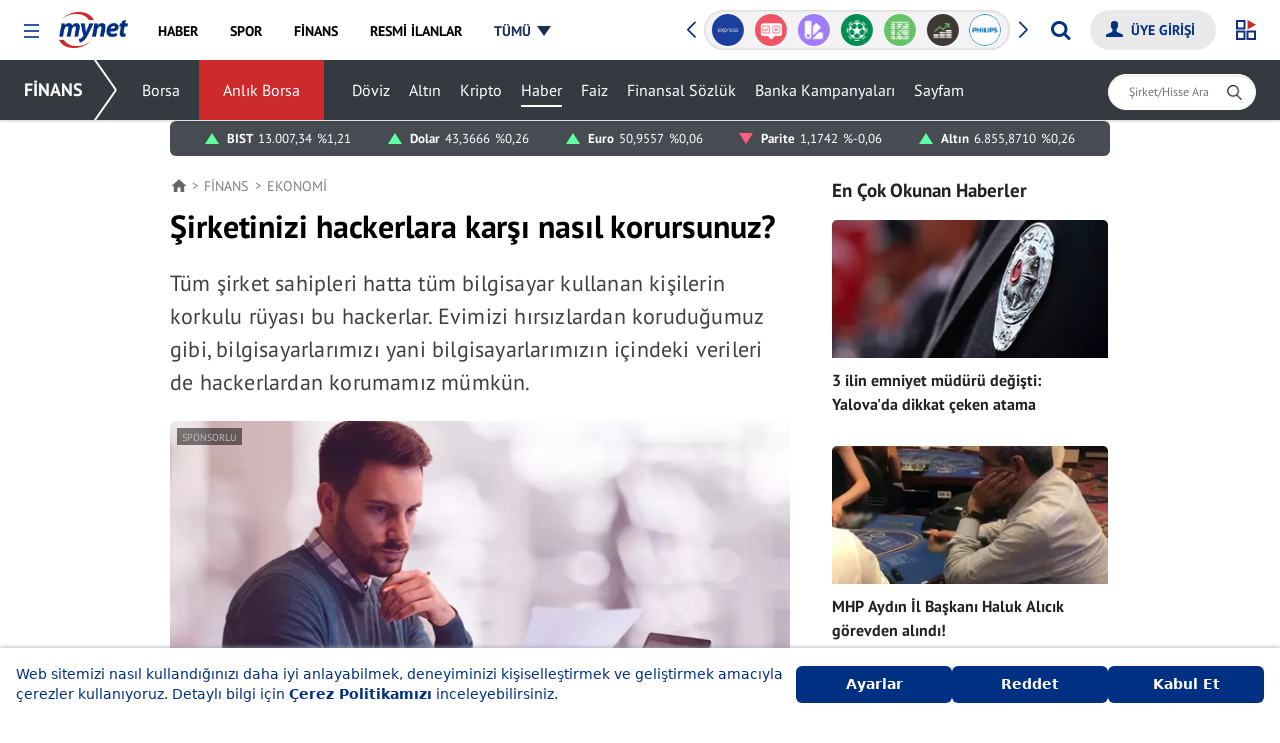

--- FILE ---
content_type: text/html; charset=UTF-8
request_url: https://finans.mynet.com/haber/detay/ekonomi/sirketinizi-hackerlara-karsi-nasil-korursunuz/416393/
body_size: 32797
content:
<!DOCTYPE html>
<html lang="tr">
<head>
<title>Şirketinizi hackerlara karşı nasıl korursunuz?  - Finans haberlerinin doğru adresi - Mynet Finans Haber</title>
<link rel='canonical' href='https://finans.mynet.com/haber/detay/ekonomi/sirketinizi-hackerlara-karsi-nasil-korursunuz/416393/'/>
<link rel='image_src' href='https://imgrosetta.mynet.com.tr/file/13263119/13263119-1200x675.jpg'/>
<link rel='amphtml' href='https://www.mynet.com/amp/sirketinizi-hackerlara-karsi-nasil-korursunuz-finans-416393'/>
<link rel='apple-touch-icon' href='//s.mynet.com.tr/rosetta/services/finans/production/apple-touch-icon-57x57.png' sizes='57x57'/>
<link rel='apple-touch-icon' href='//s.mynet.com.tr/rosetta/services/finans/production/apple-touch-icon-60x60.png' sizes='60x60'/>
<link rel='apple-touch-icon' href='//s.mynet.com.tr/rosetta/services/finans/production/apple-touch-icon-72x72.png' sizes='72x72'/>
<link rel='apple-touch-icon' href='//s.mynet.com.tr/rosetta/services/finans/production/apple-touch-icon-76x76.png' sizes='76x76'/>
<link rel='apple-touch-icon' href='//s.mynet.com.tr/rosetta/services/finans/production/apple-touch-icon-114x114.png' sizes='114x114'/>
<link rel='apple-touch-icon' href='//s.mynet.com.tr/rosetta/services/finans/production/apple-touch-icon-120x120.png' sizes='120x120'/>
<link rel='apple-touch-icon' href='//s.mynet.com.tr/rosetta/services/finans/production/apple-touch-icon-144x144.png' sizes='144x144'/>
<link rel='apple-touch-icon' href='//s.mynet.com.tr/rosetta/services/finans/production/apple-touch-icon-152x152.png' sizes='152x152'/>
<link rel='apple-touch-icon' href='//s.mynet.com.tr/rosetta/services/finans/production/apple-touch-icon-180x180.png' sizes='180x180'/>
<link rel='icon' type='image/png' href='//s.mynet.com.tr/rosetta/services/finans/production/favicon-32x32.png' sizes='32x32'/>
<link rel='icon' type='image/png' href='//s.mynet.com.tr/rosetta/services/finans/production/favicon-194x194.png' sizes='194x194'/>
<link rel='icon' type='image/png' href='//s.mynet.com.tr/rosetta/services/finans/production/favicon-96x96.png' sizes='96x96'/>
<link rel='icon' type='image/png' href='//s.mynet.com.tr/rosetta/services/finans/production/android-chrome-192x192.png' sizes='192x192'/>
<link rel='icon' type='image/png' href='//s.mynet.com.tr/rosetta/services/finans/production/favicon-16x16.png' sizes='16x16'/>
<meta property='fb:pages' content='143217525724589'/>
<meta property='fb:app_id' content='141232139244860'/>
<meta charset="UTF-8">
<meta name="description">
<meta name="locale" content="tr_TR">
<meta name="classification" content="News">
<meta name="author" content="Mynet">
<meta name="revisit-after" content="always">
<meta name="viewport" content="width=device-width, initial-scale=1.0">
<meta name="referrer" content="origin-when-crossorigin">
<meta name="news_keywords" content="Sigortacılık, Metropoll Araştırma Şirketi, Şirketinizi hackerlara karşı nasıl korursunuz?">
<meta name="title" content="Şirketinizi hackerlara karşı nasıl korursunuz?  - Finans haberlerinin doğru adresi - Mynet Finans Haber">
<meta name="datePublished" content="2021-04-06T14:31:53+03:00">
<meta name="dateModified" content="2021-04-06T17:18:52+03:00">
<meta name="url" content="https://finans.mynet.com/haber/detay/ekonomi/sirketinizi-hackerlara-karsi-nasil-korursunuz/416393/">
<meta name="articleSection" content="reklam">
<meta name="articleAuthor" content="Sabina Sarkan">
<meta property="og:site_name" content="Mynet Finans">
<meta property="og:locale" content="tr_TR">
<meta property="og:url" content="https://finans.mynet.com/haber/detay/ekonomi/sirketinizi-hackerlara-karsi-nasil-korursunuz/416393/">
<meta property="og:type" content="article">
<meta property="og:title" content="Şirketinizi hackerlara karşı nasıl korursunuz?">
<meta property="og:description" content="Tüm şirket sahipleri hatta tüm bilgisayar kullanan kişilerin korkulu rüyası bu hackerlar. Evimizi hırsızlardan koruduğumuz gibi, bilgisayarlarımızı yani bilgisayarlarımızın içindeki verileri de hackerlardan korumamız mümkün.">
<meta property="og:image" content="https://imgrosetta.mynet.com.tr/file/13263119/13263119-1200x675.jpg">
<meta property="og:image:width" content="1200">
<meta property="og:image:height" content="675">
<meta property="og:image:alt" content="Şirketinizi hackerlara karşı nasıl korursunuz?">
<meta name="twitter:card" content="summary_large_image">
<meta name="twitter:site" content="@mynet">
<meta name="twitter:title" content="Şirketinizi hackerlara karşı nasıl korursunuz?">
<meta name="twitter:description" content="Tüm şirket sahipleri hatta tüm bilgisayar kullanan kişilerin korkulu rüyası bu hackerlar. Evimizi hırsızlardan koruduğumuz gibi, bilgisayarlarımızı yani bilgisayarlarımızın içindeki verileri de hackerlardan korumamız mümkün.">
<meta name="twitter:image" content="https://imgrosetta.mynet.com.tr/file/13263119/13263119-1200x675.jpg">
<script type="application/ld+json">{"@context":"http:\/\/schema.org","@graph":[{"@type":"NewsArticle","headline":"\u015eirketinizi hackerlara kar\u015f\u0131 nas\u0131l korursunuz?  - Finans haberlerinin do\u011fru adresi - Mynet Finans Haber","alternativeHeadline":"\u015eirketinizi hackerlara kar\u015f\u0131 nas\u0131l korursunuz?  - Finans haberlerinin do\u011fru adresi - Mynet Finans Haber","articleSection":"Ekonomi","image":{"@type":"ImageObject","url":"https:\/\/imgrosetta.mynet.com.tr\/file\/13263119\/13263119-1200x675.jpg","width":1200,"height":675},"datePublished":"2021-04-06T14:31:53+03:00","dateModified":"2021-04-06T17:18:52+03:00","author":{"@type":"Person","name":"Sabina Sarkan","url":"https:\/\/www.mynet.com","image":"\/\/imgprofil.mynet.com.tr\/genel\/empty_avatar.png","jobTitle":null,"worksFor":{"@type":"NewsMediaOrganization","name":"Mynet"},"knowsAbout":[]},"publisher":{"@type":"NewsMediaOrganization","name":"Mynet","url":"https:\/\/www.mynet.com","logo":{"@type":"ImageObject","url":"https:\/\/img7.mynet.com.tr\/mynet-logo.png","width":220,"height":114}},"mainEntityOfPage":"https:\/\/finans.mynet.com\/haber\/detay\/ekonomi\/sirketinizi-hackerlara-karsi-nasil-korursunuz\/416393\/","isAccessibleForFree":true,"description":"","articleBody":"\u00d6ncelikle en s\u0131k kar\u015f\u0131la\u015f\u0131lan \u201coltalama (phishing)\u201d y\u00f6ntemini a\u00e7\u0131klayal\u0131m;\nE-postan\u0131za bir mail geliyor, ba\u015fl\u0131\u011f\u0131nda \u201cTurk Telecom borcunuz gecikmeye d\u00fc\u015ft\u00fc\u201d yaz\u0131yor. Sizin de elbet acaba bir \u015fey ters mi gitti \u00f6denmedi mi diye ilginizi \u00e7ekiyor ve maili \u015f\u00f6yle bir okuyup, linke bas\u0131yorsunuz. \u0130\u015fte hackerlar bilgisayar\u0131n\u0131za girdi bile. Linke t\u0131klad\u0131\u011f\u0131n\u0131zda bilgisayar\u0131n\u0131za k\u00fc\u00e7\u00fck bir dosya iniyor, birka\u00e7 kilobyte\u2019l\u0131k olan bu dosyan\u0131n indi\u011fini fark etmiyorsunuz bile. Otomatik olarak bilgisayar\u0131n\u0131z\u0131 ele ge\u00e7iriyor ve \u00f6nemli dosyalar\u0131n\u0131z bir anda \u015fifreleniyor. Bu \u015fifreyi \u00e7\u00f6zmek ise neredeyse imkans\u0131z. Bu a\u015famadan sonra fidyeciler devreye giriyor ve sizden \u015fifreyi \u00e7\u00f6zmek i\u00e7in para istiyorlar. \u00d6demeler Bitcoin ile yap\u0131l\u0131yor, yani takip edilemiyor. Paray\u0131 g\u00f6ndermemeniz halinde ise i\u015finiz \u00e7ok zor.\nPeki bunu nas\u0131l engelleyebiliriz?\n1-  Mutlaka anti-vir\u00fcs kullan\u0131n. \u00d6zellikle yapay zekadan da destek alan anti-vir\u00fcs yaz\u0131l\u0131mlar\u0131, siz linke t\u0131klasan\u0131z bile zararl\u0131 dosyan\u0131n bilgisayar\u0131n\u0131za indirilmesini engelliyor. Elbet bu yaz\u0131l\u0131mlar\u0131 g\u00fcncel tutmak ve s\u0131k s\u0131k yaz\u0131l\u0131mlara bilgisayar\u0131n\u0131z\u0131 taratmak gerekiyor. Bu tip yaz\u0131l\u0131mlar\u0131n arkas\u0131nda yo\u011fun Ar-Ge \u00e7al\u0131\u015fmalar\u0131 ve harcanan milyonlarca dolar oldu\u011fu i\u00e7in g\u00fcvenle kullanabilirsiniz.\n2-  G\u00f6nderilen mail adreslerini mutlaka kontrol edin. \u00d6rne\u011fin bir ileti\u015fim operat\u00f6r\u00fcnden faturan\u0131z gelecekse bu fatura@vodafone.com.tr gibi bir mailden gelir, fatura@fatura.vodafone.biz diye bir adresten gelmez. \u015e\u00fcphelendi\u011finiz adreslerden gelen mailleri hemen silin.\n3-  \u0130\u015fletim sistemlerinizi g\u00fcncel tutun. Hepimiz bu g\u00fcncellemeyi s\u00fcrekli erteliyoruz, saatler s\u00fcr\u00fcyor olmas\u0131, y\u00fckl\u00fc dosya indirilmesi gerekmesinden dolay\u0131 \u00fc\u015feniyoruz fakat i\u015fletim sistemleri ister Microsoft olsun ister IOS olsun kendi a\u00e7\u0131klar\u0131n\u0131 s\u00fcrekli yapt\u0131klar\u0131 \u00e7al\u0131\u015fmalar ile kap\u0131yor ve g\u00fcncellemeler ile hackerl\u0131\u011f\u0131n \u00f6n\u00fcne ge\u00e7meye \u00e7al\u0131\u015f\u0131yorlar.\nUmar\u0131z b\u00f6yle tats\u0131z durumlarla kar\u015f\u0131la\u015fmazs\u0131n\u0131z. Oltalama gibi kar\u015f\u0131la\u015fabilece\u011finiz di\u011fer siber riskler ve bu risklerden korunma y\u00f6ntemleriyle ilgili daha ayr\u0131nt\u0131l\u0131 bilgi i\u00e7in Dijital G\u00fcvenlik Platformu\u2019nu ziyaret edebilirsiniz. Bu ve daha bir \u00e7ok bunun gibi konuda bilgilenmek i\u00e7in t\u0131klay\u0131n\u0131z. ","keywords":["Finans","Ekonomi","Sigortac\u0131l\u0131k","Metropoll Ara\u015ft\u0131rma \u015eirketi"],"inLanguage":"tr","accessMode":["textual","visual"],"accessibilityControl":["fullKeyboardControl","fullMouseControl"],"contentRating":"Ekonomi","creativeWorkStatus":"Published","about":{"@type":"Thing","name":["Sigortac\u0131l\u0131k","Metropoll Ara\u015ft\u0131rma \u015eirketi"]},"commentCount":"0","discussionUrl":"https:\/\/finans.mynet.com\/haber\/detay\/ekonomi\/sirketinizi-hackerlara-karsi-nasil-korursunuz\/416393\/#commentFullBtn"},{"@type":"NewsMediaOrganization","name":"Mynet","url":"https:\/\/www.mynet.com","logo":{"@type":"ImageObject","url":"https:\/\/img7.mynet.com.tr\/mynet-logo.png"},"contactPoint":[{"@type":"ContactPoint","telephone":"+90-212-328-1515","contactType":"\u0130leti\u015fim Numaras\u0131"}],"sameAs":["https:\/\/www.facebook.com\/mynet","https:\/\/twitter.com\/mynet"],"ethicsPolicy":"https:\/\/www.mynet.com\/iletisim\/etik-politika","diversityPolicy":"https:\/\/www.mynet.com\/iletisim\/cesitlilik-politikasi","publishingPrinciples":"https:\/\/www.mynet.com\/iletisim\/yayin-ilkeleri"}]}</script>
<style>.footer-sticky-buttons-m{display:none!important}.votes-2024-widget .iframe-full{padding-bottom:0;height:auto;margin-bottom:0}.votes-2024-widget .iframe-full iframe{position:relative}.masthead-adv-type-sticky.enable{box-shadow:0 0 4px 0 rgba(0,0,0,.2)}@media (max-width:767px){.detail-side-box{display:none}}@media (max-width:510px){.votes-2024-widget .iframe-full iframe{height:584px!important}} body .wiuwidgetBtn{display: none !important;}</style>
<style>.detail-content-inner .adv-content-inner,.stickyCloseBtn{display:none!important}.btnBackHome{bottom:20px!important}</style>
<meta name="robots" content="max-image-preview:large">
<link rel="dns-prefetch" href="//www.google-analytics.com">
<link rel="dns-prefetch" href="//www.googletagservices.com">
<link rel="dns-prefetch" href="//www.googletagmanager.com">
<link rel="preconnect" href="//securepubads.g.doubleclick.net">
<link rel="preconnect" href="//pubads.g.doubleclick.net">
<link rel="preconnect" href="//s.mynet.com.tr">
<link rel="preconnect" href="//s.mynet.com">
<link rel="preconnect" href="//imgrosetta.mynet.com.tr">
<link rel="alternate" type="application/rss+xml"
href="https://www.mynet.com/rss/publisher-finans.rss">
<link rel="alternate" type="text/markdown" href="https://finans.mynet.com/haber/detay/ekonomi/sirketinizi-hackerlara-karsi-nasil-korursunuz/416393.md/" title="Markdown version">
<script>
//Chartbeat Config
var _sf_async_config=_sf_async_config||{};
_sf_async_config.sections = 'Finans';
_sf_async_config.authors = 'finans.default';
_sf_startpt=(new Date()).getTime();
</script>
<link rel="stylesheet" href="//s.mynet.com.tr/rosetta/services/finans/production/build/css/responsive.css?id=8482531c9c6f98eae95c" type="text/css">
<script>
var getPageScript =
'//s.mynet.com.tr/rosetta/services/finans/production/build/js/responsive-detail.js?id=23513c41f64ad00ace54';
var _rosetta_service = "finans";
// lazy load config
window.lazySizesConfig = window.lazySizesConfig || {};
lazySizesConfig.srcAttr = 'data-original';
var siteBaseUrl = "https://finans.mynet.com/";
var MynetGlobal = {
service: 'finans'
};
var mynetNewHeader = {
service: 'finans',
servicename: 'finans'
};
var MYNET_MAIN_GLOBAL = {
my_open_menu_icon_css: 'https://cdnjs.cloudflare.com/ajax/libs/font-awesome/4.5.0/css/font-awesome.min.css'
};
var isPremiumUser = false;
var visitor_subscriptions = {"visitor_username":null,"visitor_products":[],"visitor_churned_products":[],"has_noads_feature":null,"has_email_feature":null};
if (typeof myChecker == 'undefined') {
function myChecker(condition, callback) {
if ('function' != typeof condition || 'function' != typeof callback) {
return false;
}
var checker = setInterval(function() {
if (condition()) {
callback()
clearInterval(checker)
}
}, 50);
setTimeout(function() {
clearInterval(checker);
}, 5e3);
}
}
window.customDataLayer = [{"event":"page_impression","content_id":416393,"content_name":"Şirketinizi hackerlara karşı nasıl korursunuz? ","content_category1":"finans","content_category2":"haber","content_category3":"ekonomi","content_link":"https:\/\/finans.mynet.com\/haber\/detay\/ekonomi\/sirketinizi-hackerlara-karsi-nasil-korursunuz\/416393\/","content_widget":"","author_name":"Sabina Sarkan","created_at":"2021-04-06 14:31:53","entry_length":4828,"content_video":"no","content_sponsored":"no","content_type":"post","content_affiliate":"","content_evergreen":"","entry_count":1,"page_name":"Şirketinizi hackerlara karşı nasıl korursunuz? ","page_type":"detail","content_tags":"Sigortacılık,Metropoll Araştırma Şirketi","content_source":"","agency_name":"","mynet_whatsapp_news":"no","mynet_special_news":"no"},{"event":"view_item","ecommerce":{"items":[{"item_id":416393,"item_name":"Şirketinizi hackerlara karşı nasıl korursunuz? ","affiliation":"finans","item_category":"Sigortacılık","item_category2":"Metropoll Araştırma Şirketi","item_category3":"","item_category4":"","item_category5":""}]}}];
! function(a, b, c) {
a.MynetObject = c;
a[c] = a[c] || function() {
a[c].q = a[c].q || [];
typeof(a[c].executeStatus) !== "undefined" ? arguments[0](): a[c].q.push(arguments);
};
window.MyHeadJsLoaded = function() {
jQuery.ajax({
dataType: "script",
cache: !0,
url: getPageScript
}).done(function() {
MynetObjectReady()
}).fail(function(_, e, o) {
console.log(arguments)
});
}
}(window, document, "mynetReady");
</script>
<script>
! function() {
var t = document.createElement("script");
t.setAttribute("src", 'https://cdn.p.analitik.bik.gov.tr/tracker' + (typeof Intl !== "undefined" ? (typeof(
Intl || "").PluralRules !== "undefined" ? '1' : typeof Promise !== "undefined" ? '2' :
typeof MutationObserver !== 'undefined' ? '3' : '4') : '4') + '.js'), t.setAttribute("data-website-id",
"cca5b1c8-f2b8-4140-ba3d-38e31f2b9804"), t.setAttribute("data-host-url",
'//cca5b1c8-f2b8-4140-ba3d-38e31f2b9804.collector.p.analitik.bik.gov.tr'), document.head.appendChild(t)
}();
</script>
<style>
.bt-iletisim-takeover-container {
z-index: 2147483647 !important;
}
</style>
<script>
! function(f, b, e, v, n, t, s) {
if (f.fbq) return;
n = f.fbq = function() {
n.callMethod ? n.callMethod.apply(n, arguments) : n.queue.push(arguments)
};
if (!f._fbq) f._fbq = n;
n.push = n;
n.loaded = !0;
n.version = '2.0';
n.queue = [];
t = b.createElement(e);
t.async = !0;
t.src = v;
s = b.getElementsByTagName(e)[0];
s.parentNode.insertBefore(t, s)
}(window, document, 'script', 'https://connect.facebook.net/en_US/fbevents.js');
fbq('init', '3357132114429201');
fbq('track', 'PageView');
</script>
<noscript><img height="1" width="1" style="display:none"
src="https://www.facebook.com/tr?id=3357132114429201&ev=PageView&noscript=1" /></noscript>
<!-- End Meta Pixel Code -->
<script>
mynetReady(function() {
if (window.customDataLayer) {
window.customDataLayer.forEach(item => {
window.dataLayer.push(item);
});
}
});
</script>
<script src="https://jsc.idealmedia.io/site/1031511.js" async></script>
</head>
<body class="detail-page news-detail-page">
<div id="fb-root"></div>
<div id="MynetAds_Site_Background"></div>
<div id="MynetAds_Gravity_Spacer"></div>
<header class="my-header" data-design-name="rosetta-hubble" data-section-name="global-header">
<nav class="my-menu-global">
<a href="https://www.mynet.com" class="mobile-header-back">
<img class="click-event-trigger" data-event-label="button_click" data-event-value="header_back"
src="https://img7.mynet.com/back.svg" alt="Mynet Anasayfa">
</a>
<button type="button" class="my-menu-toggle" role="button" aria-haspopup="menu"
aria-label="Menüyü Aç"></button>
<a class="my-brand event-trigger" href="https://www.mynet.com" title="Mynet Anasayfa" target="_self"
data-event-action="logo" data-event-category="header-menu"><img
src="https://img7.mynet.com.tr/mynet-logo.png" class="mynet-logo" /></a>
<div class="my-menu-box d-flex align-items-center justify-content-between">
<nav class="my-nav" data-section-name="service-header-menu">
<a href="https://haber.mynet.com" class="event-trigger" title="Haber" data-visible="haber"
data-event-action="haber" data-event-category="header-menu"><span>HABER</span></a>
<a href="https://www.mynet.com/spor/" class="event-trigger" title="Spor" data-visible="spor"
data-event-action="spor" data-event-category="header-menu"><span>SPOR</span></a>
<a href="https://finans.mynet.com" class="event-trigger" title="Finans" data-visible="finans"
data-event-action="finans" data-event-category="heder-menu"><span>FİNANS</span></a>
<a href="https://www.mynet.com/magazin/" class="event-trigger" title="Magazin" data-visible="magazin"
data-event-action="magazin" data-event-category="header-menu"><span>MAGAZİN</span></a>
<a href="https://oyun.mynet.com" class="event-trigger" title="Oyun" data-visible="oyun"
data-event-action="oyun" data-event-category="header-menu"><span>OYUN</span></a>
<a href="https://www.mynet.com/mynetin-sesi" class="event-trigger  podcast-menu new"
title="Mynet'in Sesi'" data-visible="podcast" data-event-action="podcast"
data-event-category="header-menu"><span>MYNET'İN SESİ</span></a>
<a href="https://www.mynet.com/vitrin" class="event-trigger vitrin-menu" title="Mynet Vitrin"
data-visible="vitrin" data-event-action="vitrin"
data-event-category="header-menu"><span>VİTRİN</span></a>
<a href="https://www.mynet.com/resmi-ilanlar" target="_blank" class="event-trigger bik-menu" title="Resmi İlanlar" data-visible="resmi-ilanlar" data-event-action="resmi-ilanlar" data-event-category="header-menu"><span>RESMİ İLANLAR</span></a>
<a class="all-menu" href="javascript:;" title="Tüm Menüyü Göster" data-visible="tumu"
data-event-action="tumu" data-event-category="header-menu"><span>TÜMÜ</span></a>
</nav>
<div class="my-header-right d-flex align-items-center">
<div class="my-sponsored-badges-box" data-section-name="service-header-badges-slider">
<div class="my-sponsored-badges">
<div class="swiper-wrapper">
<a href="https://www.mynet.com/haberler/philips-yasam-kategorisi" class="swiper-slide" title="Philips Yaşam Kategorisi" >
<img src="https://imgrosetta.mynet.com.tr/file/19364066/19364066-400x400.png" alt="Philips Yaşam Kategorisi" class="click-event-trigger" data-event-label="badges_click" data-event-value="Philips Yaşam Kategorisi" />
</a>
<a href="https://www.mynet.com/kadin" class="swiper-slide" title="Kadın" >
<img src="https://imgrosetta.mynet.com.tr/file/18114519/18114519-400x400.png" alt="Kadın" class="click-event-trigger" data-event-label="badges_click" data-event-value="Kadın" />
</a>
<a href="https://www.mynet.com/mynetin-sesi" class="swiper-slide" title="Mynet&#039;in Sesi" >
<img src="https://imgrosetta.mynet.com.tr/file/19460221/19460221-400x400.png" alt="Mynet&#039;in Sesi" class="click-event-trigger" data-event-label="badges_click" data-event-value="Mynet&#039;in Sesi" />
</a>
<a href="https://www.mynet.com/trend" class="swiper-slide" title="Trend" >
<img src="https://imgrosetta.mynet.com.tr/file/18119035/18119035-400x400.png" alt="Trend" class="click-event-trigger" data-event-label="badges_click" data-event-value="Trend" />
</a>
<a href="https://www.mynet.com/yemek" class="swiper-slide" title="Yemek" >
<img src="https://imgrosetta.mynet.com.tr/file/18119037/18119037-400x400.png" alt="Yemek" class="click-event-trigger" data-event-label="badges_click" data-event-value="Yemek" />
</a>
<a href="https://www.mynet.com/vitrin" class="swiper-slide" title="Vitrin" >
<img src="https://imgrosetta.mynet.com.tr/file/18119036/18119036-400x400.png" alt="Vitrin" class="click-event-trigger" data-event-label="badges_click" data-event-value="Vitrin" />
</a>
<a href="https://www.mynet.com/express" class="swiper-slide" title="Express" >
<img src="https://imgrosetta.mynet.com.tr/file/18854699/18854699-400x400.png" alt="Express" class="click-event-trigger" data-event-label="badges_click" data-event-value="Express" />
</a>
<a href="https://www.mynet.com/anket" class="swiper-slide" title="Mynet Anket" >
<img src="https://imgrosetta.mynet.com.tr/file/18119016/18119016-400x400.png" alt="Mynet Anket" class="click-event-trigger" data-event-label="badges_click" data-event-value="Mynet Anket" />
</a>
<a href="https://www.mynet.com/aktuel" class="swiper-slide" title="İndirim Broş&uuml;rleri" >
<img src="https://imgrosetta.mynet.com.tr/file/19166837/19166837-400x400.png" alt="İndirim Broş&uuml;rleri" class="click-event-trigger" data-event-label="badges_click" data-event-value="İndirim Broş&uuml;rleri" />
</a>
<a href="https://www.mynet.com/spor/canli-skor" class="swiper-slide" title="Canlı Skor" >
<img src="https://imgrosetta.mynet.com.tr/file/18119014/18119014-400x400.png" alt="Canlı Skor" class="click-event-trigger" data-event-label="badges_click" data-event-value="Canlı Skor" />
</a>
<a href="https://www.mynet.com/kelime-bul" class="swiper-slide" title="Kelime Bul" >
<img src="https://imgrosetta.mynet.com.tr/file/18118983/18118983-400x400.png" alt="Kelime Bul" class="click-event-trigger" data-event-label="badges_click" data-event-value="Kelime Bul" />
</a>
<a href="https://finans.mynet.com/borsa/canliborsa/" class="swiper-slide" title="Canlı Borsa" >
<img src="https://imgrosetta.mynet.com.tr/file/18114532/18114532-400x400.png" alt="Canlı Borsa" class="click-event-trigger" data-event-label="badges_click" data-event-value="Canlı Borsa" />
</a>
</div>
<div class="swiper-button-next"></div>
<div class="swiper-button-prev"></div>
</div>
</div>
<script>
mynetReady(function () {
var badgesSwiper = new Swiper(".my-sponsored-badges", {
slidesPerView: 7,
loop: true,
autoplay: {
delay: 3500,
disableOnInteraction: false,
},
navigation: {
nextEl: ".swiper-button-next",
prevEl: ".swiper-button-prev",
},
});
})
</script>
<form id="my-header-search-box" data-role="globalSearch" class="search-box-new-wrap">
<div class="search-box-new-container">
<input id="myGlobalSearchInput" type="search" class="search-input"
placeholder="Aradığınız kelimeyi yazın..." autocomplete="off">
<button id="myGlobalSearchBtn" class="search-button my-icon icon-search" type="submit"
aria-label="Arama yap"></button>
</div>
<span class="close"></span>
</form>
<div class="login-box-d">
<form class="my-login-box d-flex">
<div class="loginbox-wrapper">
<a class="myLogin float-xs-right my-icon icon-user" aria-hidden="true"
style="display: none;" data-loginstate-group="login"><span
data-loginstate-group="userName" class="hidden-xs"></span></a>
<div class="myLogin-sub" style="min-width:135px;">
<a title="Hesabım" href="https://uyeler.mynet.com/">HESABIM</a>
<a title="Abonelik" href="https://abone.mynet.com/">ABONELİK</a>
</div>
</div>
<a title="Çıkış Yap" aria-hidden="true" style="display: none"
href="https://uyeler.mynet.com/logout.aspx?ref=https://finans.mynet.com/&alurl=https://finans.mynet.com/"
class="event-trigger my-icon icon-power" data-loginstate-group="login"></a>
<a title="Üye Girişi Yap" href="javascript:;" onclick="myHtmlLogin.login();"
data-loginstate-group="logout" class=" myLogin float-xs-right my-icon icon-user"><span
class="hidden-xs">ÜYE GİRİŞİ</span></a>
</form>
</div>
<div id="sana-ozel-btn" class="sana-ozel-btn" style="z-index: 12">
<img src="https://img7.mynet.com.tr/rosetta/anasayfa/icon-sana-ozel.png" alt="Mynet Sana Özel">
</div>
<a href="https://email.mynet.com/" class="mail-link" title="Mynet Mail"></a>
</div>
</div>
<div class="my-overlay"></div>
<div class="my-open-menu">
<span class="close-menu my-menu-toggle"></span>
<div class="login-box-m">
<div class="user-menu-new">
<a href="https://uyeler.mynet.com/login/?rurl=https://finans.mynet.com/" title="Üye Girişi Yap"
class="user-unlogined">
<span class="user-link">
<img src="https://img7.mynet.com/rosetta/anasayfa/icon-user.svg" alt="Login">
</span>
<label class="user-text"> Üye Girişi Yap / Üye Ol</label>
</a>
</div>
</div>
<ul class="mrow my-open-menu-box" data-section-name="service-hamburger-menu">
<li class="col-full fa fa-home"><a class="event-trigger" href="https://www.mynet.com" title="mynet"
data-event-action="anasayfa" data-event-category="hamburger-menu">MYNET ANASAYFA</a></li>
<li class="col-half fa fa-bookmark"><a class="event-trigger" href="javascript:void(0)"
onclick="bookmarkOverlay.init(); document.querySelector('.close-menu').click();"
title="Listem" data-event-action="Listem" data-event-category="hamburger-menu">LİSTEM</a>
</li>
<li class="col-half new-menu-item-hamburger-menu fa fa-podcast"><a
href="https://www.mynet.com/mynetin-sesi" class="event-trigger  podcast-menu new"
title="Mynet'in Sesi'" data-visible="podcast" data-event-action="podcast"
data-event-category="hamburger-menu"><span>MYNET'İN SESİ</span></a></li>
<li class="col-full menu-express"><a class="event-trigger" href="https://www.mynet.com/express"
title="Mynet Express" data-event-action="express" data-event-category="hamburger-menu"><img
style="height: 20px" src="//img7.mynet.com/rosetta/microsites/express/express-logo.svg"
alt=""></a></li>
<li class="col-half fa fa-newspaper-o"><a class="event-trigger" href="https://haber.mynet.com"
title="Haber" data-event-action="haber" data-event-category="hamburger-menu">HABER</a></li>
<li class="col-half fa fa-soccer-ball-o"><a class="event-trigger" href="https://www.mynet.com/spor/"
title="Spor" data-event-action="spor" data-event-category="hamburger-menu">SPOR</a></li>
<li class="col-half fa fa-line-chart"><a class="event-trigger" href="https://finans.mynet.com"
title="Finans" data-event-action="finans" data-event-category="hamburger-menu">FİNANS</a>
</li>
<li class="col-half fa fa-star"><a class="event-trigger" href="https://www.mynet.com/magazin/"
title="Magazin" data-event-action="magazin" data-event-category="hamburger-menu">MAGAZİN</a>
</li>
<li class="col-half fa fa-yazarlar"><a class="event-trigger" href="https://www.mynet.com/yazarlar"
title="Yazarlar" data-event-action="yazarlar"
data-event-category="hamburger-menu">YAZARLAR</a></li>
<li class="col-half fa fa-balance-scale"><a class="event-trigger"
href="https://www.mynet.com/kadin/burclar-astroloji" title="Astroloji"
data-event-action="astroloji" data-event-category="hamburger-menu">ASTROLOJİ</a></li>
<li class="col-half fa fa-cloud"><a class="event-trigger" href="https://www.mynet.com/hava-durumu"
title="Hava Durumu" data-event-action="hava-durumu" data-event-category="hamburger-menu">HAVA
DURUMU</a></li>
<li class="col-half fa fa-heartbeat"><a class="event-trigger"
href="https://www.mynet.com/saglik-haberler" title="Sağlık" data-event-action="saglik"
data-event-category="hamburger-menu">SAĞLIK</a></li>
<li class="col-half fa fa-tv"><a class="event-trigger" href="https://www.mynet.com/video"
title="Mynet Video" data-event-action="mynet-tv"
data-event-category="hamburger-menu">VİDEO</a></li>
<li class="col-half fa fa-cutlery"><a class="event-trigger" href="https://www.mynet.com/yemek/"
title="Yemek" data-event-action="yemek" data-event-category="hamburger-menu">YEMEK</a></li>
<li class="col-half fa fa-gamepad"><a class="event-trigger" href="https://oyun.mynet.com"
title="Oyun" data-event-action="oyun" data-event-category="hamburger-menu">OYUN</a></li>
<li class="col-half fa fa-female"><a class="event-trigger" href="https://www.mynet.com/kadin/"
title="Kadın" data-event-action="kadin" data-event-category="hamburger-menu">KADIN</a></li>
<li class="col-half fa fa-coffee"><a class="event-trigger" href="https://www.mynet.com/trend"
title="Trend" data-event-action="trend" data-event-category="hamburger-menu">TREND</a></li>
<li class="col-half fa fa-graduation-cap"><a class="event-trigger"
href="https://www.mynet.com/egitim" title="Eğitim" target="_blank"
data-event-action="egitim" data-event-category="hamburger-menu">EĞİTİM</a></li>
<li class="col-half fa fa-anket"><a class="event-trigger" href="https://www.mynet.com/anket"
title="Anket" data-event-action="anket" data-event-category="hamburger-menu">ANKET</a></li>
<li class="col-half fa fa-question-circle"><a class="event-trigger" href="https://www.mynet.com/test"
title="Mynet Test" data-event-action="mynet-test"
data-event-category="hamburger-menu">TEST</a></li>
<li class="col-half fa fa-aktuel"><a class="event-trigger" href="https://www.mynet.com/aktuel"
title="Aktüel" data-event-action="aktuel" data-event-category="hamburger-menu">AKTÜEL</a>
</li>
<li class="col-half fa fa-gift"><a class="event-trigger" href="https://www.mynet.com/vitrin"
title="Mynet Vitrin" data-event-action="mynet-vitrin"
data-event-category="hamburger-menu">VİTRİN</a></li>
<li class="col-half fa fa-bik"><a class="event-trigger" href="https://www.mynet.com/resmi-ilanlar"
title="Resmi İlanlar" target="_blank" data-event-action="resmi-ilanlar"
data-event-category="hamburger-menu">RESMİ İLANLAR</a></li>
<li class="col-half fa fa-chef-gpt"><a class="event-trigger"
href="https://www.mynet.com/yemek/sanal-sef" title="Chef Gpt"
data-event-action="mynet-chef-gpt" data-event-category="hamburger-menu">CHEF GPT</a></li>
<li class="col-half fa fa-tatil-bulucu"><a class="event-trigger"
href="https://www.mynet.com/trend/tatil-bulucu" title="Tatil Bulucu"
data-event-action="mynet-tatil-bulucu" data-event-category="hamburger-menu">TATİL BULUCU</a>
</li>
<li class="col-half fa fa-soran-anne"><a class="event-trigger"
href="https://www.mynet.com/kadin/soran-anne-platformu" title="Soran Anne"
data-event-action="mynet-soran-anne" data-event-category="hamburger-menu">SORAN ANNE</a></li>
<li class="col-half fa fa-envelope"><a class="event-trigger"
href="https://eposta.mynet.com/index/mymail.html" title="Email" target="_blank"
data-event-action="email" data-event-category="hamburger-menu">EMAIL</a></li>
<li class="col-half fa fa-newspaper-o"><a class="event-trigger"
href="https://www.mynet.com/yerel-haberler" title="Yerel Haberler"
data-event-action="yurthaber" data-event-category="hamburger-menu">YEREL HABERLER</a></li>
<li class="col-half fa fa-sans-oyunlari">
<a class="event-trigger" href="https://www.mynet.com/sans-oyunlari" title="Şans Oyunları"
data-event-action="mynet-sans-oyunlari" data-event-category="hamburger-menu">ŞANS OYUNLARI</a></li>
<li class="col-half fa fa-kobi">
<a class="event-trigger" href="https://kobi.mynet.com" title="Mynet Kobi"
data-event-action="mynet-kobi" data-event-category="hamburger-menu">KOBİ</a></li>
</ul>
<div class="mrow my-open-footer-box">
<div class="open-menu-sponsored-badges-box" data-section-name="service-hamburger-menu-badges-slider">
<a href="https://www.mynet.com/haberler/philips-yasam-kategorisi" title="Philips Yaşam Kategorisi" >
<img src="" data-original="https://imgrosetta.mynet.com.tr/file/19364066/19364066-400x400.png" alt="Philips Yaşam Kategorisi" class="click-event-trigger lazyload" data-event-label="badges_click" data-event-value="Philips Yaşam Kategorisi" />
</a>
<a href="https://www.mynet.com/kadin" title="Kadın" >
<img src="" data-original="https://imgrosetta.mynet.com.tr/file/18114519/18114519-400x400.png" alt="Kadın" class="click-event-trigger lazyload" data-event-label="badges_click" data-event-value="Kadın" />
</a>
<a href="https://www.mynet.com/mynetin-sesi" title="Mynet&#039;in Sesi" >
<img src="" data-original="https://imgrosetta.mynet.com.tr/file/19460221/19460221-400x400.png" alt="Mynet&#039;in Sesi" class="click-event-trigger lazyload" data-event-label="badges_click" data-event-value="Mynet&#039;in Sesi" />
</a>
<a href="https://www.mynet.com/trend" title="Trend" >
<img src="" data-original="https://imgrosetta.mynet.com.tr/file/18119035/18119035-400x400.png" alt="Trend" class="click-event-trigger lazyload" data-event-label="badges_click" data-event-value="Trend" />
</a>
<a href="https://www.mynet.com/yemek" title="Yemek" >
<img src="" data-original="https://imgrosetta.mynet.com.tr/file/18119037/18119037-400x400.png" alt="Yemek" class="click-event-trigger lazyload" data-event-label="badges_click" data-event-value="Yemek" />
</a>
<a href="https://www.mynet.com/vitrin" title="Vitrin" >
<img src="" data-original="https://imgrosetta.mynet.com.tr/file/18119036/18119036-400x400.png" alt="Vitrin" class="click-event-trigger lazyload" data-event-label="badges_click" data-event-value="Vitrin" />
</a>
<a href="https://www.mynet.com/express" title="Express" >
<img src="" data-original="https://imgrosetta.mynet.com.tr/file/18854699/18854699-400x400.png" alt="Express" class="click-event-trigger lazyload" data-event-label="badges_click" data-event-value="Express" />
</a>
<a href="https://www.mynet.com/anket" title="Mynet Anket" >
<img src="" data-original="https://imgrosetta.mynet.com.tr/file/18119016/18119016-400x400.png" alt="Mynet Anket" class="click-event-trigger lazyload" data-event-label="badges_click" data-event-value="Mynet Anket" />
</a>
<a href="https://www.mynet.com/aktuel" title="İndirim Broş&uuml;rleri" >
<img src="" data-original="https://imgrosetta.mynet.com.tr/file/19166837/19166837-400x400.png" alt="İndirim Broş&uuml;rleri" class="click-event-trigger lazyload" data-event-label="badges_click" data-event-value="İndirim Broş&uuml;rleri" />
</a>
<a href="https://www.mynet.com/spor/canli-skor" title="Canlı Skor" >
<img src="" data-original="https://imgrosetta.mynet.com.tr/file/18119014/18119014-400x400.png" alt="Canlı Skor" class="click-event-trigger lazyload" data-event-label="badges_click" data-event-value="Canlı Skor" />
</a>
<a href="https://www.mynet.com/kelime-bul" title="Kelime Bul" >
<img src="" data-original="https://imgrosetta.mynet.com.tr/file/18118983/18118983-400x400.png" alt="Kelime Bul" class="click-event-trigger lazyload" data-event-label="badges_click" data-event-value="Kelime Bul" />
</a>
<a href="https://finans.mynet.com/borsa/canliborsa/" title="Canlı Borsa" >
<img src="" data-original="https://imgrosetta.mynet.com.tr/file/18114532/18114532-400x400.png" alt="Canlı Borsa" class="click-event-trigger lazyload" data-event-label="badges_click" data-event-value="Canlı Borsa" />
</a>
</div>
<div class="my-footer-app-box">
<a class="open-menu-apps-logo menu-android-logo"
href="https://play.google.com/store/apps/details?id=com.mynet.android.mynetapp"
target="_blank" title="Play Store" rel="noopener">
<img class="img-fluid lazyload" src=""
data-original="https://img7.mynet.com.tr/footer/goolgle-play-icon.png"
alt="Google Play Store" />
</a>
<a class="open-menu-apps-logo menu-ios-logo" href="https://itunes.apple.com/app/id352826080"
target="_blank" title="Apple Appstore" rel="noopener">
<img class="img-fluid lazyload" src=""
data-original="https://img7.mynet.com.tr/footer/app-store-icon.png" alt="App Store" />
</a>
<a class="open-menu-apps-logo menu-huawei-logo"
href="https://appgallery.huawei.com/#/app/C101137113" target="_blank"
title="Huawei App Store" rel="noopener">
<img class="img-fluid lazyload" src=""
data-original="https://img7.mynet.com.tr/footer/huawei-app-gallery-icon.png"
alt="App Store" />
</a>
<a class="send-news" href="https://habergonder.mynet.com" target="_blank" title="Haber Gönder">
<img src="https://img7.mynet.com.tr/footer/send-news-ico.png" alt="Haber Gönder" />
Haber Gönder
</a>
</div>
<div class="open-menu-social-box" data-section-name="service-hamburger-menu-social-channel">
<a class="mr-2" href="https://www.facebook.com/mynet/" target="_blank"
title="Facebook'da Takip Et" rel="nofollow">
<img class="img-fluid lazyload" src=""
data-original="https://img7.mynet.com.tr/footer/footer-icon-facebook.svg"
alt="Facebook'da Takip Et" />
</a>
<a class="mx-2" href="https://twitter.com/mynet" target="_blank" title="X'te Takip Et"
rel="nofollow">
<img class="img-fluid lazyload" src=""
data-original="https://img7.mynet.com/rosetta/services/static/icon-twitter.svg"
alt="X'te Takip Et" />
</a>
<a class="mx-2" href="https://www.instagram.com/mynet/" target="_blank"
title="Instagram'da Takip Et" rel="nofollow">
<img class="img-fluid lazyload" src=""
data-original="https://img7.mynet.com.tr/footer/footer-icon-instagram.svg"
alt="Instagram'da Takip Et" />
</a>
<a class="mx-2" href="https://www.linkedin.com/company/mynet/mycompany/" target="_blank"
title="Linkedin'de Takip Et" rel="nofollow">
<img class="img-fluid lazyload" src=""
data-original="https://img7.mynet.com.tr/footer/footer-icon-linkedin.svg"
alt="Linkedin'de Takip Et" />
</a>
<a class="mx-2" href="https://www.youtube.com/c/MynetYoutube" target="_blank"
title="Youtube'da Takip Et" rel="nofollow">
<img class="img-fluid lazyload" src=""
data-original="https://img7.mynet.com.tr/footer/footer-icon-youtube.svg"
alt="Youtube'da Takip Et" />
</a>
<a class="mx-2" href="https://www.whatsapp.com/channel/0029Va46gZ9EVccT1uBRqX1m"
target="_blank" title="Whatsapp'da Takip Et" rel="nofollow">
<img class="img-fluid lazyload" src=""
data-original="https://img7.mynet.com.tr/footer/footer-icon-whatsapp.svg"
alt="Whatsapp'da Takip Et" />
</a>
<a class="mx-2 send-news" href="https://habergonder.mynet.com" target="_blank"
title="Haber Gönder">
<img src="https://img7.mynet.com.tr/footer/send-news-ico.png" alt="Haber Gönder" />
Haber Gönder
</a>
</div>
<div class="open-menu-footer-quicklink-box">
<a href="https://www.mynet.com/iletisim/" data-event-action="iletisim"
data-event-category="hamburger-menu" title="İletişim" rel="nofollow"
class="event-trigger">İLETİŞİM</a>
<a href="https://www.mynet.com/yardim/" data-event-action="yardim"
data-event-category="hamburger-menu" title="Yardım" rel="nofollow"
class="event-trigger">YARDIM</a>
<a href="https://uyeler.mynet.com" data-event-action="uyelik-link"
data-event-category="hamburger-menu" title="Üyelik" rel="nofollow"
class="event-trigger">ÜYELİK</a>
<a href="https://www.mynet.com/yasal-uyari" data-event-action="yasal-uyari"
data-event-category="hamburger-menu" title="Yasal Uyarı" rel="nofollow"
class="event-trigger">YASAL UYARI</a>
</div>
</div>
</div>
<div class="sana-ozel-container"  data-section-name="service-special-for-you">
<div class="sana-ozel-favorilerim"  data-section-name="service-special-for-you-favorites">
<span class="title"><img src="//img7.mynet.com.tr/sana-ozel/favorites.svg" alt="Favorilerim" class="mr-2"/> FAVORİLERİM</span>
<p style="text-align: center;" class="favorites-info-div"> Favorilerime ekle (<img
src="//img7.mynet.com.tr/sana-ozel/favorites-icon-p.svg"
style="margin: 0 0 -3px;" alt="Favorilerime Ekle"/>)
ikonuna tıklayarak dilediğin özelliği favorilerine ekleyebilirsin.</p>
<div class="favorilerim-items hide-scrollbar">
<ul></ul>
</div>
</div>
<div class="sana-ozel-container-hizli-erisim" data-section-name="service-special-for-you-oyun">
<span class="title"><img src="//img7.mynet.com.tr/sana-ozel/oyun-icon.svg" alt="Oyun"
class="mr-2"/> OYUN</span>
<ul>
<li data-item-name="Tic Tac Toe"><span class="btn-favorite click-event-trigger" data-event-label="button_click" data-event-value="Add to Favorites"></span>
<a href="https://www.mynet.com/tictactoe" title="Tic Tac Toe" ><img
src=""
data-original="https://imgrosetta.mynet.com.tr/file/18854267/18854267-182x182.png"
class="lazyloadCustom" alt="Tic Tac Toe"/><span>Tic Tac Toe</span></a>
</li>
<li data-item-name="Kelime Bul"><span class="btn-favorite click-event-trigger" data-event-label="button_click" data-event-value="Add to Favorites"></span>
<a href="https://www.mynet.com/kelime-bul" title="Kelime Bul" ><img
src=""
data-original="https://imgrosetta.mynet.com.tr/file/16525024/16525024-182x182.png"
class="lazyloadCustom" alt="Kelime Bul"/><span>Kelime Bul</span></a>
</li>
<li data-item-name="2048"><span class="btn-favorite click-event-trigger" data-event-label="button_click" data-event-value="Add to Favorites"></span>
<a href="https://www.mynet.com/2048" title="2048 oyunu" ><img
src=""
data-original="https://imgrosetta.mynet.com.tr/file/16502184/16502184-182x182.png"
class="lazyloadCustom" alt="2048"/><span>2048</span></a>
</li>
<li data-item-name="Sudoku"><span class="btn-favorite click-event-trigger" data-event-label="button_click" data-event-value="Add to Favorites"></span>
<a href="https://www.mynet.com/sudoku#/" title="Sudoku" ><img
src=""
data-original="https://imgrosetta.mynet.com.tr/file/16525035/16525035-182x182.png"
class="lazyloadCustom" alt="Sudoku"/><span>Sudoku</span></a>
</li>
</ul>
</div>
<div class="sana-ozel-container-hizli-erisim sana-ozel-mynet-ai" data-section-name="service-special-for-you-mynet-ai">
<span class="title"><img src="//img7.mynet.com.tr/sana-ozel/mynet-ai-icon.svg" alt="Mynet AI" class="mr-2"/> MYNET AI</span>
<ul>
<li data-item-name="Chef GPT"><span class="btn-favorite"></span>
<a href="https://www.mynet.com/yemek/sanal-sef" title="Chef GPT" >
<img class="lazyloadCustom"
src=""
data-original="https://imgrosetta.mynet.com.tr/file/18993806/18993806-182x182.png"
alt="Chef GPT"/>
<span>Chef GPT</span></a>
</li>
<li data-item-name="Dini Bilgi Rehberi"><span class="btn-favorite"></span>
<a href="https://www.mynet.com/din-rehberi" title="Dini Bilgi Rehberi" >
<img class="lazyloadCustom"
src=""
data-original="https://imgrosetta.mynet.com.tr/file/18993810/18993810-182x182.png"
alt="Dini Bilgi Rehberi"/>
<span>Dini Bilgi Rehberi</span></a>
</li>
<li data-item-name="Soran Anne"><span class="btn-favorite"></span>
<a href="https://www.mynet.com/kadin/soran-anne-platformu" title="Soran Anne" >
<img class="lazyloadCustom"
src=""
data-original="https://imgrosetta.mynet.com.tr/file/18993817/18993817-182x182.png"
alt="Soran Anne"/>
<span>Soran Anne</span></a>
</li>
<li data-item-name="Tatil Bulucu"><span class="btn-favorite"></span>
<a href="https://www.mynet.com/trend/tatil-bulucu" title="Tatil Bulucu" >
<img class="lazyloadCustom"
src=""
data-original="https://imgrosetta.mynet.com.tr/file/18993809/18993809-182x182.png"
alt="Tatil Bulucu"/>
<span>Tatil Bulucu</span></a>
</li>
</ul>
</div>
<div class="sana-ozel-container-hizli-erisim last" data-section-name="service-special-for-you-hizli-erisim">
<span class="title"><img src="//img7.mynet.com.tr/sana-ozel/hizli-erisimi-icon.svg" alt="Hızlı Erişim"
class="mr-2"/> HIZLI ERİŞİM</span>
<ul>
<li  data-item-name="Canlı Borsa">
<span class="btn-favorite"></span>
<a href="https://finans.mynet.com/borsa/canliborsa/"
title="Canlı Borsa" ><img
src=""
data-original="https://imgrosetta.mynet.com.tr/file/18848052/18848052-182x182.png"
class="lazyloadCustom" alt="Canlı Borsa"/><span>Canlı Borsa</span></a>
</li>
<li  data-item-name="Mynet&#039;in Sesi">
<span class="btn-favorite"></span>
<a href="https://www.mynet.com/mynetin-sesi"
title="Mynet&#039;in Sesi" ><img
src=""
data-original="https://imgrosetta.mynet.com.tr/file/19406357/19406357-182x182.png"
class="lazyloadCustom" alt="Mynet&#039;in Sesi"/><span>Mynet&#039;in Sesi</span></a>
</li>
<li  data-item-name="İndirim Broş&uuml;rleri">
<span class="btn-favorite"></span>
<a href="https://www.mynet.com/aktuel"
title="İndirim Broş&uuml;rleri" ><img
src=""
data-original="https://imgrosetta.mynet.com.tr/file/19166837/19166837-182x182.png"
class="lazyloadCustom" alt="İndirim Broş&uuml;rleri"/><span>İndirim Broş&uuml;rleri</span></a>
</li>
<li  data-item-name="Canlı Skor">
<span class="btn-favorite"></span>
<a href="https://www.mynet.com/spor/canli-skor"
title="Canlı Skor" ><img
src=""
data-original="https://imgrosetta.mynet.com.tr/file/18848060/18848060-182x182.png"
class="lazyloadCustom" alt="Canlı Skor"/><span>Canlı Skor</span></a>
</li>
<li  data-item-name="Fikst&uuml;r / Puan Durumu">
<span class="btn-favorite"></span>
<a href="https://www.mynet.com/spor/turkiye-super-lig-puan-durumu?&amp;utm_source=mynet_sanaozel"
title="Fikst&uuml;r / Puan Durumu" ><img
src=""
data-original="https://imgrosetta.mynet.com.tr/file/20816444/20816444-182x182.png"
class="lazyloadCustom" alt="Fikst&uuml;r / Puan Durumu"/><span>Fikst&uuml;r / Puan Durumu</span></a>
</li>
<li  data-item-name="Vitrin">
<span class="btn-favorite"></span>
<a href="https://www.mynet.com/vitrin"
title="Vitrin" ><img
src=""
data-original="https://imgrosetta.mynet.com.tr/file/18848061/18848061-182x182.png"
class="lazyloadCustom" alt="Vitrin"/><span>Vitrin</span></a>
</li>
<li  data-item-name="Namaz Vakitleri">
<span class="btn-favorite"></span>
<a href="https://www.mynet.com/istanbul/namaz-vakitleri"
title="Namaz Vakitleri" ><img
src=""
data-original="https://imgrosetta.mynet.com.tr/file/18848063/18848063-182x182.png"
class="lazyloadCustom" alt="Namaz Vakitleri"/><span>Namaz Vakitleri</span></a>
</li>
<li  data-item-name="Hava Durumu">
<span class="btn-favorite"></span>
<a href="https://www.mynet.com/hava-durumu"
title="Hava Durumu" ><img
src=""
data-original="https://imgrosetta.mynet.com.tr/file/18848065/18848065-182x182.png"
class="lazyloadCustom" alt="Hava Durumu"/><span>Hava Durumu</span></a>
</li>
<li  data-item-name="G&uuml;nl&uuml;k Gazeteler">
<span class="btn-favorite"></span>
<a href="https://www.mynet.com/gazeteler"
title="G&uuml;nl&uuml;k Gazeteler" ><img
src=""
data-original="https://imgrosetta.mynet.com.tr/file/18848067/18848067-182x182.png"
class="lazyloadCustom" alt="G&uuml;nl&uuml;k Gazeteler"/><span>G&uuml;nl&uuml;k Gazeteler</span></a>
</li>
<li  data-item-name="Astroloji">
<span class="btn-favorite"></span>
<a href="https://www.mynet.com/kadin/burclar-astroloji"
title="Astroloji" ><img
src=""
data-original="https://imgrosetta.mynet.com.tr/file/18848070/18848070-182x182.png"
class="lazyloadCustom" alt="Astroloji"/><span>Astroloji</span></a>
</li>
<li  data-item-name="TV Rehberi">
<span class="btn-favorite"></span>
<a href="https://www.mynet.com/tv-rehberi"
title="TV Rehberi" ><img
src=""
data-original="https://imgrosetta.mynet.com.tr/file/19464719/19464719-182x182.png"
class="lazyloadCustom" alt="TV Rehberi"/><span>TV Rehberi</span></a>
</li>
<li  data-item-name="Mynet Anket">
<span class="btn-favorite"></span>
<a href="https://www.mynet.com/anket"
title="Mynet Anket" ><img
src=""
data-original="https://imgrosetta.mynet.com.tr/file/18848069/18848069-182x182.png"
class="lazyloadCustom" alt="Mynet Anket"/><span>Mynet Anket</span></a>
</li>
<li  data-item-name="G&uuml;n&uuml;n Testi">
<span class="btn-favorite"></span>
<a href="https://www.mynet.com/test"
title="G&uuml;n&uuml;n Testi" ><img
src=""
data-original="https://imgrosetta.mynet.com.tr/file/19166824/19166824-182x182.png"
class="lazyloadCustom" alt="G&uuml;n&uuml;n Testi"/><span>G&uuml;n&uuml;n Testi</span></a>
</li>
<li  data-item-name="Şans Oyunları">
<span class="btn-favorite"></span>
<a href="https://www.mynet.com/sans-oyunlari"
title="Şans Oyunları" ><img
src=""
data-original="https://imgrosetta.mynet.com.tr/file/22695652/22695652-182x182.png"
class="lazyloadCustom" alt="Şans Oyunları"/><span>Şans Oyunları</span></a>
</li>
</ul>
</div>
</div>
</nav>
</header>
<div class="service-header-band mb-3" data-section-name="global-header-service-band">
<div class="service-header-band-inner">
<p class="service-name"><a href="https://finans.mynet.com/" title="FİNANS">FİNANS</a> </p>
<div class="iscroll-box-wrap">
<div class="iscroll-box2">
<div class="iscroll-box-inner">
<ul>
<li class="  service-menu-item"> <a title="Borsa" href="https://finans.mynet.com/borsa/" >Borsa </a> </li>
<li class=" colored-background red service-menu-item"> <a title="Anlık Borsa" href="https://finans.mynet.com/borsa/anlikborsaverileri/" >Anlık Borsa </a> </li>
<li class="  service-menu-item"> <a title="D&ouml;viz" href="https://finans.mynet.com/doviz/" >D&ouml;viz </a> </li>
<li class="  service-menu-item"> <a title="Altın" href="https://finans.mynet.com/altin/" >Altın </a> </li>
<li class="  service-menu-item"> <a title="Kripto" href="https://finans.mynet.com/kripto-para/" >Kripto </a> </li>
<li class=" active  service-menu-item"> <a title="Haber" href="https://finans.mynet.com/haber/" >Haber </a> </li>
<li class="  service-menu-item"> <a title="Faiz" href="https://finans.mynet.com/faiz/" >Faiz </a> </li>
<li class="  service-menu-item"> <a title="Finansal S&ouml;zl&uuml;k" href="https://finans.mynet.com/finansal-terimler-sozlugu/" >Finansal S&ouml;zl&uuml;k </a> </li>
<li class="  service-menu-item"> <a title="Banka Kampanyaları" href="https://finans.mynet.com/banka-kampanyalari/" >Banka Kampanyaları </a> </li>
<li class="  service-menu-item"> <a title="Sayfam" href="https://finans.mynet.com/sayfam/" >Sayfam </a> </li>
</ul>
</div>
</div>
</div>
</div>
<div class="service-menu-right-search">
<div class="fnSearch clr">
<input type="text" id="txtSearchMain" placeholder="Şirket/Hisse Ara"/>
</div>
</div>
</div>
<script>
var promotionsMenu = [{'id': 'menu-anlikborsa', 'name': 'Menü Anlık Borsa', 'creative': 'menu_anlikborsa', 'position': 'menu-anlikborsa'}];
/*mynetReady(function () {
dataLayer.push({
event: 'gap-event',
'eventCategory': 'Finans AnlikBorsa Menu Görüntülenme',
'eventAction': 'Page Load',
'ecommerce': {'promoView': {'promotions': promotionsMenu } }
});
});*/
function eComPushEvent(){
dataLayer.push({
event: 'gap-event',
'eventCategory': 'Finans AnlikBorsa Menu',
'eventAction': 'Click',
ecommerce: {
promoClick: {
promotions: [promotionsMenu[0]]
}
}
});
}
</script>
<!--mobilePageskin -->
<div id="MynetAds_Mobile_Pageskin"></div>
<!-- #mobilePageskin -->
<!-- Content Start-->
<div class="service-sub-band-container container" style="position: relative; z-index: 2;" data-section-name="service-finans-top-data-bar">
<div class="service-sub-band hide-scrollbar card">
<div class="widget-data-bar">
<ul class="rate">
<li class="bist">
<a href="https://finans.mynet.com/borsa/" title="BIST ">
<span class="change-icon change-up dynamic-daily-direction-icon-XU100"></span>
<span class="name">BIST </span>
<span class="dynamic-price-XU100">13.007,34</span>
<span class="dynamic-direction-XU100 pl-1">%1,21</span>
</a>
</li>
<li class="usd">
<a href="https://finans.mynet.com/doviz/usd-dolar/"
title="Dolar ">
<span class="change-icon change-up dynamic-daily-direction-icon-USDTRY"></span>
<span class="name">Dolar </span>
<span class="dynamic-price-USDTRY">43,3666</span>
<span class="dynamic-direction-USDTRY pl-1">%0,26</span>
</a>
</li>
<li class="euro">
<a href="https://finans.mynet.com/doviz/eur-euro/"
title="Euro ">
<span class="change-icon change-up dynamic-daily-direction-icon-EURTRY"></span>
<span class="name">Euro </span>
<span class="dynamic-price-EURTRY">50,9557</span>
<span class="dynamic-direction-EURTRY pl-1">%0,06</span>
</a>
</li>
<li class="d-none btc">
<a href="https://finans.mynet.com/bitcoin-usd-kripto/"
title="BTC ">
<span class="change-icon change-down dynamic-daily-direction-icon-BTCUSD"></span>
<span class="name">Bitcoin </span>
<span class="dynamic-price-BTCUSD">89.266,4000</span>
<span class="dynamic-direction-BTCUSD pl-1">%-0,16</span>
</a>
</li>
<li class="parity">
<a href="https://finans.mynet.com/parite/eur-usd/"
title="Parite ">
<span class="change-icon change-down dynamic-daily-direction-icon-EURUSD"></span>
<span class="name">Parite </span>
<span class="dynamic-price-EURUSD">1,1742</span>
<span class="dynamic-direction-EURUSD pl-1">%-0,06</span>
</a>
</li>
<li class="gold">
<a href="https://finans.mynet.com/altin/xgld-spot-altin-tl-gr/"
title="Altın ">
<span class="change-icon change-up dynamic-daily-direction-icon-GAUTRY"></span>
<span class="name">Altın </span>
<span class="dynamic-price-GAUTRY">6.855,8710 </span>
<span class="dynamic-direction-GAUTRY pl-1">%0,26</span>
</a>
</li>
</ul>
</div>
</div>
</div>
<div class="detail-page-wrapper detail-wrapper container    " data-event="m-content-wrapper">
<div class="swipe-container" data-section-name="detail-page-container">
<div class="detail-content-container ng-detail-content-container d-flex ">
<div class="detail-content-box ng-detail-content-box  " property="articleBody">
<ol class="breadcrumb mb-3 pl-0" itemscope
itemtype="http://schema.org/BreadcrumbList">
<li itemprop="itemListElement" itemscope itemtype="http://schema.org/ListItem">
<a itemprop="item" href="https://www.mynet.com" title="Haberler" class="click-tracking"
data-event-category="breadCrumb" data-event-label="Home">
<span itemprop="name" class="d-none">Haberler</span>
<img src="[data-uri]"
alt="Haberler"/>
<meta itemprop="position" content="1"/>
</a>
</li>
<li itemprop="itemListElement" itemscope itemtype="http://schema.org/ListItem">
<a itemprop="item"
href="https://finans.mynet.com/"
title="FİNANS">
<span itemprop="name">FİNANS</span>
<meta itemprop="position" content="2"/>
</a>
</li>
<li itemprop="itemListElement" itemscope itemtype="http://schema.org/ListItem">
<a itemprop="item" href="https://finans.mynet.com/haber/kategori/ekonomi/" title="Ekonomi">
<span itemprop="name">Ekonomi</span>
<meta itemprop="position" content="3"/>
</a>
</li>
</ol>
<h1 class="post-title mb-3">
Şirketinizi hackerlara karşı nasıl korursunuz? 
</h1>
<h2 class="post-spot mb-0 pt-2 pb-2">Tüm şirket sahipleri hatta tüm bilgisayar kullanan kişilerin korkulu rüyası bu hackerlar. Evimizi hırsızlardan koruduğumuz gibi, bilgisayarlarımızı yani bilgisayarlarımızın içindeki verileri de hackerlardan korumamız mümkün. </h2>
<div isshowcase class="feature-media mt-3">
<figure class="mb-0" >
<img
class="img-responsive"
src="https://imgrosetta.mynet.com.tr/file/13263119/13263119-860x480.jpg"
width="860"
height="480"
fetchpriority="high"
alt="Şirketinizi hackerlara karşı nasıl korursunuz? "
/>
</figure>
</div>
<div class="d-flex justify-content-between position-relative z-index-1 my-3">
<div class="post-date-info-container ng-post-date-info-container d-flex flex-column align-items-center justify-content-between ">
<div class="author-and-date">
<div class="data-author align-items-center">
<img src="//imgprofil.mynet.com.tr/genel/empty_avatar.png" width="32" height="32"
alt="Sabina Sarkan" onerror="defaultUserAvatar(this);">
<div class="ng-user-info">
<span class="author-name d-flex align-content-center">Sabina Sarkan  <em
class="ml-1">/ </em></span>
<div class="date-info-text text-gray position-relative">
<span class="post-date-mobile">
06.04.2021 14:31
</span>
</div>
</div>
<script>function defaultUserAvatar(a) {
return a.onerror = "", a.src = "//imgprofil.mynet.com.tr/genel/empty_avatar.png", a.style = "width:32px;height:32px;", !0
}</script>
</div>
</a>
</div>
</div>
<div class="d-flex align-items-center justify-content-between d-lg-none d-md-none" style="z-index: 99999 !important;">
<div class="share d-flex align-items-center">
<div class="ng-social-icons ng-icon-comment mobile" data-social-share-role="comments" data-name="gotoComments" onclick="showComments()">
<span class="sup-count" data-comment="0">+</span>
</div>
<div class="ng-social-icons ng-icon-bookmark" data-interaction="bookmark" data-detail-interaction="bookmark" data-title="%C5%9Eirketinizi+hackerlara+kar%C5%9F%C4%B1+nas%C4%B1l+korursunuz%3F+" data-url="https%3A%2F%2Ffinans.mynet.com%2Fhaber%2Fdetay%2Fekonomi%2Fsirketinizi-hackerlara-karsi-nasil-korursunuz%2F416393%2F"></div>
<a class="ng-social-icons ng-icon-notification" rel="nofollow" data-social-share-role="notification-btn" href="javascript:;" onclick="myNotificationNews.newsView();"  title="Bildirimler">
<span class="notification-icon-box-count sup-count"></span>
</a>
<a class="ng-social-icons ng-icon-native-share"  href="javascript:;" rel="nofollow" title="Paylaş" data-interaction="share" data-title="%C5%9Eirketinizi+hackerlara+kar%C5%9F%C4%B1+nas%C4%B1l+korursunuz%3F+" data-url="https%3A%2F%2Ffinans.mynet.com%2Fhaber%2Fdetay%2Fekonomi%2Fsirketinizi-hackerlara-karsi-nasil-korursunuz%2F416393%2F" data-section-name="service-news-detail-social-share">
<img src="https://img7.mynet.com/rosetta/assets/icons/share-icon-mobile-native-2.svg" alt="Paylaş">
</a>
</div>
</div>
<script>
const shareButton = document.querySelector('.ng-icon-native-share');
shareButton.addEventListener('click', function () {
if (navigator.share) {
navigator.share({
url: location.href
}).then(() => {
console.log('Thanks for sharing!');
})
.catch(console.error);
}
});
if (!navigator.canShare || !navigator.share) {
shareButton.classList.add('d-none');
}
</script>
<div class="detail-post-info flex" data-section-name="service-news-detail-social-share">
<div class="post-date col-auto">
<div class="d-flex align-items-center justify-content-between  text-gray">
<div class="share-box col-12 d-none d-md-flex d-lg-flex pr-2">
<a class="ng-social-icons ng-icon-facebook" data-interaction="share" rel="nofollow" data-social-share-role="facebook" href="https://www.facebook.com/sharer/sharer.php?u=https%3A%2F%2Ffinans.mynet.com%2Fhaber%2Fdetay%2Fekonomi%2Fsirketinizi-hackerlara-karsi-nasil-korursunuz%2F416393%2F" data-title="%C5%9Eirketinizi+hackerlara+kar%C5%9F%C4%B1+nas%C4%B1l+korursunuz%3F+" data-url="https%3A%2F%2Ffinans.mynet.com%2Fhaber%2Fdetay%2Fekonomi%2Fsirketinizi-hackerlara-karsi-nasil-korursunuz%2F416393%2F" title="%C5%9Eirketinizi+hackerlara+kar%C5%9F%C4%B1+nas%C4%B1l+korursunuz%3F+">
</a>
<a class="ng-social-icons ng-icon-x" rel="nofollow" data-interaction="share" data-social-share-role="twitter" data-title="%C5%9Eirketinizi+hackerlara+kar%C5%9F%C4%B1+nas%C4%B1l+korursunuz%3F+" data-url="https%3A%2F%2Ffinans.mynet.com%2Fhaber%2Fdetay%2Fekonomi%2Fsirketinizi-hackerlara-karsi-nasil-korursunuz%2F416393%2F" href="https://twitter.com/intent/tweet?url=https%3A%2F%2Ffinans.mynet.com%2Fhaber%2Fdetay%2Fekonomi%2Fsirketinizi-hackerlara-karsi-nasil-korursunuz%2F416393%2F&amp;text=%C5%9Eirketinizi+hackerlara+kar%C5%9F%C4%B1+nas%C4%B1l+korursunuz%3F+&amp;via=mynet" title="Şirketinizi hackerlara karşı nasıl korursunuz?   X'te paylaş">
</a>
<a class="ng-social-icons ng-icon-notification" rel="nofollow" data-interaction="share" data-social-share-role="notification-btn" href="javascript:;" onclick="myNotificationNews.newsView();"  title="Bildirimler">
<span class="notification-icon-box-count sup-count"></span>
</a>
<div class="share" style="margin-right: 0">
<label data-name="more-share" class="ng-social-icons ng-icon-more" data-social-share-role="more"></label>
<div class="more-share">
<a class="ng-social-icons ng-icon-whatsapp mb-3" rel="nofollow" data-interaction="share" data-title="%C5%9Eirketinizi+hackerlara+kar%C5%9F%C4%B1+nas%C4%B1l+korursunuz%3F+" data-url="https%3A%2F%2Ffinans.mynet.com%2Fhaber%2Fdetay%2Fekonomi%2Fsirketinizi-hackerlara-karsi-nasil-korursunuz%2F416393%2F" data-social-share-role="whatsapp" href="https://web.whatsapp.com/send?text=https%3A%2F%2Ffinans.mynet.com%2Fhaber%2Fdetay%2Fekonomi%2Fsirketinizi-hackerlara-karsi-nasil-korursunuz%2F416393%2F" title="Şirketinizi hackerlara karşı nasıl korursunuz?   Whatsapp'ta paylaş"></a>
<a class="ng-social-icons ng-icon-linkedin mb-3" rel="nofollow" data-interaction="share" data-title="%C5%9Eirketinizi+hackerlara+kar%C5%9F%C4%B1+nas%C4%B1l+korursunuz%3F+" data-url="https%3A%2F%2Ffinans.mynet.com%2Fhaber%2Fdetay%2Fekonomi%2Fsirketinizi-hackerlara-karsi-nasil-korursunuz%2F416393%2F" data-social-share-role="linkedin" href="https://www.linkedin.com/cws/share?url=https%3A%2F%2Ffinans.mynet.com%2Fhaber%2Fdetay%2Fekonomi%2Fsirketinizi-hackerlara-karsi-nasil-korursunuz%2F416393%2F" title="Linkedin'de Paylaş"></a>
<a class="ng-social-icons ng-icon-email mb-3" rel="nofollow" data-title="%C5%9Eirketinizi+hackerlara+kar%C5%9F%C4%B1+nas%C4%B1l+korursunuz%3F+" data-url="https%3A%2F%2Ffinans.mynet.com%2Fhaber%2Fdetay%2Fekonomi%2Fsirketinizi-hackerlara-karsi-nasil-korursunuz%2F416393%2F" title="Mail Gönder" data-interaction="share" data-social-share-role="mailto" href="mailto:?subject=Şirketinizi hackerlara karşı nasıl korursunuz?  haberi ile ilgili&amp;body=Şirketinizi hackerlara karşı nasıl korursunuz? %0A%0A T&uuml;m şirket sahipleri hatta t&uuml;m bilgisayar kullanan kişilerin korkulu r&uuml;yası bu hackerlar. Evimizi hırsızlardan koruduğumuz gibi, bilgisayarlarımızı yani bilgisayarlarımızın i&ccedil;indeki verileri de hackerlardan korumamız m&uuml;mk&uuml;n. %0A%0A https://finans.mynet.com/haber/detay/ekonomi/sirketinizi-hackerlara-karsi-nasil-korursunuz/416393/"></a>
</div>
</div>
<div class="ng-social-icons ng-icon-comment desktop" data-social-share-role="comments" data-name="gotoComments" onclick="showComments()">
Yorum Yap
<span class="sup-count" data-comment="0">+</span>
</div>
</div>
</div>
</div>
</div>
</div>
<div class="ng-detail-inner-box">
<div class="ng-detail-content">
<div id="contextual" class="medyanet-content ">
<div class="detail-content-inner ">
<p>Öncelikle en sık karşılaşılan “oltalama (phishing)” yöntemini açıklayalım;</p>
<p>E-postanıza bir mail geliyor, başlığında<strong> “Turk Telecom borcunuz gecikmeye düştü”</strong> yazıyor. Sizin de elbet acaba bir şey ters mi gitti ödenmedi mi diye ilginizi çekiyor ve maili şöyle bir okuyup, linke basıyorsunuz. İşte hackerlar bilgisayarınıza girdi bile. Linke tıkladığınızda bilgisayarınıza küçük bir dosya iniyor, birkaç kilobyte’lık olan bu dosyanın indiğini fark etmiyorsunuz bile. Otomatik olarak bilgisayarınızı ele geçiriyor ve önemli dosyalarınız bir anda şifreleniyor. Bu şifreyi çözmek ise neredeyse imkansız. Bu aşamadan sonra fidyeciler devreye giriyor ve sizden şifreyi çözmek için para istiyorlar. Ödemeler Bitcoin ile yapılıyor, yani takip edilemiyor. Parayı göndermemeniz halinde ise işiniz çok zor.</p><div class="content-inner-related-box featuredimg"></div>
<p>Peki bunu nasıl engelleyebiliriz?</p>
<p>1-  Mutlaka anti-virüs kullanın. Özellikle yapay zekadan da destek alan anti-virüs yazılımları, siz linke tıklasanız bile zararlı dosyanın bilgisayarınıza indirilmesini engelliyor. Elbet bu yazılımları güncel tutmak ve sık sık yazılımlara bilgisayarınızı taratmak gerekiyor. Bu tip yazılımların arkasında yoğun Ar-Ge çalışmaları ve harcanan milyonlarca dolar olduğu için güvenle kullanabilirsiniz.</p>
<p>2-  Gönderilen mail adreslerini mutlaka kontrol edin. Örneğin bir iletişim operatöründen faturanız gelecekse bu fatura@vodafone.com.tr gibi bir mailden gelir, fatura@fatura.vodafone.biz diye bir adresten gelmez. Şüphelendiğiniz adreslerden gelen mailleri hemen silin.</p>
<p>3-  İşletim sistemlerinizi güncel tutun. Hepimiz bu güncellemeyi sürekli erteliyoruz, saatler sürüyor olması, yüklü dosya indirilmesi gerekmesinden dolayı üşeniyoruz fakat işletim sistemleri ister Microsoft olsun ister IOS olsun kendi açıklarını sürekli yaptıkları çalışmalar ile kapıyor ve güncellemeler ile hackerlığın önüne geçmeye çalışıyorlar.</p><div class="module-type-gallery-adv-full" ></div>
<p>Umarız böyle tatsız durumlarla karşılaşmazsınız. Oltalama gibi karşılaşabileceğiniz diğer siber riskler ve bu risklerden korunma yöntemleriyle ilgili daha ayrıntılı bilgi için Dijital Güvenlik Platformu’nu ziyaret edebilirsiniz. Bu ve daha bir çok bunun gibi konuda bilgilenmek için <a target="_blank" href="https://ad.doubleclick.net/ddm/trackclk/N1192073.3406979GENARTMEDYA/B25179427.300140467;dc_trk_aid=493062589;dc_trk_cid=148567676;dc_lat=;dc_rdid=;tag_for_child_directed_treatment=;tfua=;gdpr=${GDPR};gdpr_consent=${GDPR_CONSENT_755};ltd=" rel="noopener noreferrer sponsored">tıklayınız.</a> </p>
<div style='clear: both;'></div>
<div class="affiliate-warn mb-3" style="background: #e9e9e9; padding: 10px;"><p style="margin: 0; font-size: 12px !important; line-height: 18px !important;">Umarız önerdiğimiz ürünleri beğenirsiniz. Bu içerikten alışveriş yapmaya karar verirseniz, Mynet bağlantılardan gelir/komisyon elde edebilir. Satın alım sonrasında satıcılardan kaynaklanan sorunlardan Mynet sorumlu değildir.</p></div>
<div class="ad-enpara-container">
<a target="_blank" href="https://bit.ly/4b6oa76"  rel="noopener noreferrer sponsored">
<h2 style="margin: 0;padding: 4px 0;color: #000;">%0 Faizle 75.000 TL'ye Kadar Kredi Fırsatı!</h2>
<img src="https://imgrosetta.mynet.com.tr/file/22864360/1200xauto.jpg" alt="%0 Faizle 75.000 TL'ye Kadar Kredi Fırsatı!" />
</a></div>
<div class="ng-other-news-container finans" data-section-name="haber-detay-ilginizi-cekebilir">
<h5 class="ng-other-news-container-title">İLGİNİZİ ÇEKEBİLİR</h5><div  class="ng-other-news" ><a href="https://finans.mynet.com/haber/detay/ekonomi/emeklilerin-hesaplarina-farklar-yatti/531918/" onclick="setGAEvent('detay-moduller', 'ilginiziCekebilir', 'bottom-content');" rel="noopener" target="_blank" ><span class="others-img" style="pointer-events: none"><img alt="Emeklilerin hesaplarına farklar yattı!" src="https://imgrosetta.mynet.com.tr/file/23096494/23096494-320x184.jpg"></span><span class="others-tile" style="pointer-events: none"><span class="others-tile-inner">Emeklilerin hesaplarına farklar yattı!</span></span></a></div>
<div  class="ng-other-news" ><a href="https://finans.mynet.com/haber/detay/ekonomi/ankara-nin-gundemi-emekli-ayliklari-mhp-den-duzenleme-aciklamasi-geldi/531913/" onclick="setGAEvent('detay-moduller', 'ilginiziCekebilir', 'bottom-content');" rel="noopener" target="_blank" ><span class="others-img" style="pointer-events: none"><img alt="MHP'den emekli aylıkları ile ilgili açıklama!" src="https://imgrosetta.mynet.com.tr/file/20565833/20565833-320x184.jpg"></span><span class="others-tile" style="pointer-events: none"><span class="others-tile-inner">MHP'den emekli aylıkları ile ilgili açıklama!</span></span></a></div>
<p></div></p>
</div>
<div class="content-banner-box">
<a class="content-banner-url" href="https://mdznconnect.onelink.me/yjPs/0o2x50yb" target="_blank" data-google-interstitial="false">
<img style="width:100%;height:auto" width="700" height="400" class="content-banner-img" alt="Canlı Skor" src="https://img7.mynet.com/banners/app-download/app-download-banner-finans.png"></a>
</div>
<style>.content-banner-box{display: none}@media  only screen and (max-width: 768px) {.content-banner-div{display: none}.content-banner-box{display: block}}</style>
<div class="detail-footer-tags pt-2 border-t d-flex align-items-center mb-2" style="order: inherit">
<strong class="pr-3 d-block pt-2" style="flex: 0 0 150px; width: 150px;">Anahtar Kelimeler:</strong>
<div class="tags-word  pt-2 d-flex flex-nowrap overflow-auto hide-scrollbar"
style="width: calc(100% - 150px); flex: 0 0 calc(100% - 150px); white-space: nowrap;">
<a class="px-2 py-1 border border-radius mr-2 small" href="https://www.mynet.com/haberler/sigortacilik" onclick="setGAEvent('detay-moduller', 'tags', 'sigortacilik');"
title="Sigortacılık" target="_blank">
Sigortacılık
</a>
<a class="px-2 py-1 border border-radius mr-2 small" href="https://www.mynet.com/haberler/metropoll-arastirma-sirketi" onclick="setGAEvent('detay-moduller', 'tags', 'metropoll-arastirma-sirketi');"
title="Metropoll Araştırma Şirketi" target="_blank">
Metropoll Araştırma Şirketi
</a>
</div>
</div>
</div>
<div class="col-xs-12 inner">
<IMG SRC="https://ad.doubleclick.net/ddm/trackimp/N1192073.3406979GENARTMEDYA/B25179427.300140467;dc_trk_aid=493062589;dc_trk_cid=148567676;ord=[timestamp];dc_lat=;dc_rdid=;tag_for_child_directed_treatment=;tfua=;gdpr=${GDPR};gdpr_consent=${GDPR_CONSENT_755};ltd=?" BORDER="0" HEIGHT="1" WIDTH="1" ALT="Advertisement">
</div>
<div class="mb-1">
<div class="lazyload mynet-user-reactions" data-expand="-100" data-service="finans" data-section-name="service-news-detail-user-reactions" data-post-type="post" data-post-id="416393" data-script="//s.mynet.com.tr/rosetta/services/plugins/production/js/user-reactions.js" data-link="//s.mynet.com.tr/rosetta/services/plugins/production/css/user-reactions.css"></div>
<style>.reaction-box-wrapper h2 {display: none !important;}.reaction-box-wrapper, .mynet-user-reactions {height: 180px !important;}.reactions-box {padding: 0 !important;}</style>
<script>
mynetReady(function () {
document.addEventListener('lazybeforeunveil', function(e) {
let personalityQuizContainer = e.target.getAttribute('class');
if (personalityQuizContainer !== null) {
if (personalityQuizContainer.indexOf('mynet-user-reactions') !== -1) {
console.log('mynet-user-reactions lodaded');
setTimeout(function() {
const userReactions = document.querySelectorAll('.mynet-user-reactions ul li');
userReactions.forEach(function(reaction) {
reaction.addEventListener('click', function() {
GA4Events.contentInteraction("content_emoji", "Şirketinizi hackerlara karşı nasıl korursunuz? ",
"https://finans.mynet.com/haber/detay/ekonomi/sirketinizi-hackerlara-karsi-nasil-korursunuz/416393/", "news-detail-user-reactions");
});
});
}, 1200);
}
}
}); 
});
</script>
<div class="pl-2 pr-2 mt-2">
<div class="mt-5">
<div class="comment-full-btn lazyload" id="commentFullBtn" data-expand="150" data-social-share-role="comments" data-name="gotoComments" onclick="showComments()"><span  class="my-icon icon-comment-1"></span> <span data-rol="commentCountText">YORUMLARI GÖR </span> ( <strong data-rol="commentCount">0 </strong> )</div>
</div>
</div>
</div>
<div id="commentPostDiv">
<div class="row">
<div class="col-12 detail-content-after">
<div data-push="comment-module-type-push" class="comment-module-type-none-push">
<span class="close-button" data-push="data-comment-push-close"></span>
<section id="post-comments" class="row post-comments lazyload" data-expand="150">
<div class="col-12 p-3">
<div id="allCommentsContainer">
<a name="comments"></a>
<a name="yorum"></a><div id="commentWrapper" class="yrmCntr yrmWidth640"></div>
<script>
document.addEventListener("lazybeforeunveil", function (e) {
if (e.detail.instance !== lazySizes) {
return;
}
if (e.target.id === "post-comments") {
$("#serversideComments").remove();
$.getScript("//s.mynet.com.tr/rosetta/services/yorum/production/js/mynetComment.js?2026012311", function(){
mynetComment.init('config[service]=finans&config[moderation]=1&config[closed_new_comment]=0&config[item_url]=aHR0cHM6Ly9maW5hbnMubXluZXQuY29tL2hhYmVyL2RldGF5L2Vrb25vbWkvc2lya2V0aW5pemktaGFja2VybGFyYS1rYXJzaS1uYXNpbC1rb3J1cnN1bnV6LzQxNjM5My8%3D&config[item_id]=416393&config[item_category]=cG9zdA%3D%3D&config[item_title]=xZ5pcmtldGluaXppIGhhY2tlcmxhcmEga2FyxZ%2FEsSBuYXPEsWwga29ydXJzdW51ej8g&config[profile]=0&config[share_email]=1&config[share_fb]=1&config[share_tw]=1&config[profile_pattern]=L3Byb2ZpbC97VVNFUn0%3D&config[pagination]=1&config[pagination_pattern]=aHR0cHM6Ly95b3J1bS5teW5ldC5jb20vY2xpZW50LnBocD9pdGVtX2lkPTQxNjM5MyZwYWdlPXtQQUdFfQ%3D%3D&config[comment_per_page]=3&config[page]=1&config[reply_count]=10&config[title]=Okuyucu+Yorumlar%C4%B1&config[multi_category]=1&config[hash]=94bc6d69fffb71d40dd3ef4f8df4e192')
});
}
});
</script>
<div id="serversideComments">
</div>
</div>
<script>
function commentUpdated() {
$("#serversideComments").remove();
}
</script>
</div>
</section>
</div>
</div>
</div>
<style>#tipp-comment .tipp-rate .tooltip{left: -86px}</style>
<script> function commentInitializer(commentInit) { commentInit(); } </script>
</div>
</div>
</div>
</div>
<style>.detail-sidebar-adv{background: #fff;} .sidebar-sticky-adv{z-index: 2; background-color: #fff;} </style>
<div class="detail-side-box ng-sidebar">
<div class="most-read-contents-list ng-most-read-contents-list">
<div class="col-12  mb-3">
<span style="font-weight: 700; font-size: 1.17em; display: block;" class="mb-3 ">En &Ccedil;ok Okunan Haberler</span>
<div class="row">
<div class="col-12 col-md-12 col-lg-12 mb-2">
<div class="card shadow-md-none shadow-lg-none card-type-vertical double h-100 flex-lg-row flex-md-low d-md-flex d-lg-flex align-items-center">
<div class="card-media"><a href="https://haber.mynet.com/3-ilin-emniyet-muduru-degisti-resmi-gazete-de-yayimlandi-yalova-da-dikkat-ceken-atama-110107269000" title="3 ilin emniyet m&uuml;d&uuml;r&uuml; değişti: Yalova&#039;da dikkat &ccedil;eken atama" onclick="setGAEvent('detay-moduller', 'sidebar-most-read', '1');"> <img  class="img-fluid img-md-120px img-lg-120px lazyload" width="300" height="150" src="[data-uri]"  alt="3 ilin emniyet m&uuml;d&uuml;r&uuml; değişti: Yalova&#039;da dikkat &ccedil;eken atama" data-original="https://imgrosetta.mynet.com.tr/file/23091082/23091082-300x150.jpg"/> </a></div>
<div class="card-body">
<h3 class="card-text-title h-title px-3 py-3 py-lg-0 py-md-0 mb-0"><a href="https://haber.mynet.com/3-ilin-emniyet-muduru-degisti-resmi-gazete-de-yayimlandi-yalova-da-dikkat-ceken-atama-110107269000" title="3 ilin emniyet m&uuml;d&uuml;r&uuml; değişti: Yalova&#039;da dikkat &ccedil;eken atama" onclick="setGAEvent('detay-moduller', 'sidebar-most-read', '1');"> 3 ilin emniyet m&uuml;d&uuml;r&uuml; değişti: Yalova&#039;da dikkat &ccedil;eken atama </a></h3>
</div>
</div>
</div>
<div class="col-12 col-md-12 col-lg-12 mb-2">
<div class="card shadow-md-none shadow-lg-none card-type-vertical double h-100 flex-lg-row flex-md-low d-md-flex d-lg-flex align-items-center">
<div class="card-media"><a href="https://haber.mynet.com/mhp-aydin-il-baskani-haluk-alicik-gorevden-alindi-kumar-masasindaki-goruntuler-gundem-olmustu-110107268985" title="MHP Aydın İl Başkanı Haluk Alıcık g&ouml;revden alındı! " onclick="setGAEvent('detay-moduller', 'sidebar-most-read', '2');"> <img  class="img-fluid img-md-120px img-lg-120px lazyload" width="300" height="150" src="[data-uri]"  alt="MHP Aydın İl Başkanı Haluk Alıcık g&ouml;revden alındı! " data-original="https://imgrosetta.mynet.com.tr/file/23089588/23089588-300x150.jpg"/> </a></div>
<div class="card-body">
<h3 class="card-text-title h-title px-3 py-3 py-lg-0 py-md-0 mb-0"><a href="https://haber.mynet.com/mhp-aydin-il-baskani-haluk-alicik-gorevden-alindi-kumar-masasindaki-goruntuler-gundem-olmustu-110107268985" title="MHP Aydın İl Başkanı Haluk Alıcık g&ouml;revden alındı! " onclick="setGAEvent('detay-moduller', 'sidebar-most-read', '2');"> MHP Aydın İl Başkanı Haluk Alıcık g&ouml;revden alındı!  </a></h3>
</div>
</div>
</div>
<div class="col-12 col-md-12 col-lg-12 mb-2">
<div class="card shadow-md-none shadow-lg-none card-type-vertical double h-100 flex-lg-row flex-md-low d-md-flex d-lg-flex align-items-center">
<div class="card-media"><a href="https://www.mynet.com/kadikoy-de-kerem-akturkoglu-depremi-mac-sonrasi-olay-cikti-taraftarin-sabri-tasti-470142-myspor" title="Kadık&ouml;y&#039;de Kerem Akt&uuml;rkoğlu depremi! Ma&ccedil; sonrası olay &ccedil;ıktı, taraftarın sabrı taştı" onclick="setGAEvent('detay-moduller', 'sidebar-most-read', '3');"> <img  class="img-fluid img-md-120px img-lg-120px lazyload" width="300" height="150" src="[data-uri]"  alt="Kadık&ouml;y&#039;de Kerem Akt&uuml;rkoğlu depremi! Ma&ccedil; sonrası olay &ccedil;ıktı, taraftarın sabrı taştı" data-original="https://imgrosetta.mynet.com.tr/file/23090416/23090416-300x150.jpg"/> </a></div>
<div class="card-body">
<h3 class="card-text-title h-title px-3 py-3 py-lg-0 py-md-0 mb-0"><a href="https://www.mynet.com/kadikoy-de-kerem-akturkoglu-depremi-mac-sonrasi-olay-cikti-taraftarin-sabri-tasti-470142-myspor" title="Kadık&ouml;y&#039;de Kerem Akt&uuml;rkoğlu depremi! Ma&ccedil; sonrası olay &ccedil;ıktı, taraftarın sabrı taştı" onclick="setGAEvent('detay-moduller', 'sidebar-most-read', '3');"> Kadık&ouml;y&#039;de Kerem Akt&uuml;rkoğlu depremi! Ma&ccedil; sonrası olay &ccedil;ıktı, taraftarın sabrı taştı </a></h3>
</div>
</div>
</div>
<div class="col-12 col-md-12 col-lg-12 mb-2">
<div class="card shadow-md-none shadow-lg-none card-type-vertical double h-100 flex-lg-row flex-md-low d-md-flex d-lg-flex align-items-center">
<div class="card-media"><a href="https://www.mynet.com/magazin/ulkeme-donecegim-demisti-sevval-sahin-in-londra-ya-yerlestigi-iddia-edildi-130100572857" title="Hakkında yakalama kararı olan &uuml;nl&uuml; modelden yeni hamle" onclick="setGAEvent('detay-moduller', 'sidebar-most-read', '4');"> <img  class="img-fluid img-md-120px img-lg-120px lazyload" width="300" height="150" src="[data-uri]"  alt="Hakkında yakalama kararı olan &uuml;nl&uuml; modelden yeni hamle" data-original="https://imgrosetta.mynet.com.tr/file/23090254/23090254-300x150.jpg"/> </a></div>
<div class="card-body">
<h3 class="card-text-title h-title px-3 py-3 py-lg-0 py-md-0 mb-0"><a href="https://www.mynet.com/magazin/ulkeme-donecegim-demisti-sevval-sahin-in-londra-ya-yerlestigi-iddia-edildi-130100572857" title="Hakkında yakalama kararı olan &uuml;nl&uuml; modelden yeni hamle" onclick="setGAEvent('detay-moduller', 'sidebar-most-read', '4');"> Hakkında yakalama kararı olan &uuml;nl&uuml; modelden yeni hamle </a></h3>
</div>
</div>
</div>
<div class="col-12 col-md-12 col-lg-12 mb-2">
<div class="card shadow-md-none shadow-lg-none card-type-vertical double h-100 flex-lg-row flex-md-low d-md-flex d-lg-flex align-items-center">
<div class="card-media"><a href="https://finans.mynet.com/haber/detay/ekonomi/borclulara-telefonlar-gelmeye-basladi-cagri-merkezi-kurulup-surekli-araniyor/531574/" title="Bor&ccedil;lulara telefonlar gelmeye başladı" onclick="setGAEvent('detay-moduller', 'sidebar-most-read', '5');"> <img  class="img-fluid img-md-120px img-lg-120px lazyload" width="300" height="150" src="[data-uri]"  alt="Bor&ccedil;lulara telefonlar gelmeye başladı" data-original="https://imgrosetta.mynet.com.tr/file/23075713/23075713-300x150.jpg"/> </a></div>
<div class="card-body">
<h3 class="card-text-title h-title px-3 py-3 py-lg-0 py-md-0 mb-0"><a href="https://finans.mynet.com/haber/detay/ekonomi/borclulara-telefonlar-gelmeye-basladi-cagri-merkezi-kurulup-surekli-araniyor/531574/" title="Bor&ccedil;lulara telefonlar gelmeye başladı" onclick="setGAEvent('detay-moduller', 'sidebar-most-read', '5');"> Bor&ccedil;lulara telefonlar gelmeye başladı </a></h3>
</div>
</div>
</div>
<div class="col-12 col-md-12 col-lg-12 mb-2">
<div class="card shadow-md-none shadow-lg-none card-type-vertical double h-100 flex-lg-row flex-md-low d-md-flex d-lg-flex align-items-center">
<div class="card-media"><a href="https://finans.mynet.com/haber/detay/ekonomi/a101-e-columbia-mont-modelleri-geliyor-22-ocak-2026-a101-katalog-yayinlandi/531558/" title="A101&#039;e Columbia mont modelleri geliyor! " onclick="setGAEvent('detay-moduller', 'sidebar-most-read', '6');"> <img  class="img-fluid img-md-120px img-lg-120px lazyload" width="300" height="150" src="[data-uri]"  alt="A101&#039;e Columbia mont modelleri geliyor! " data-original="https://imgrosetta.mynet.com.tr/file/23074855/23074855-300x150.jpg"/> </a></div>
<div class="card-body">
<h3 class="card-text-title h-title px-3 py-3 py-lg-0 py-md-0 mb-0"><a href="https://finans.mynet.com/haber/detay/ekonomi/a101-e-columbia-mont-modelleri-geliyor-22-ocak-2026-a101-katalog-yayinlandi/531558/" title="A101&#039;e Columbia mont modelleri geliyor! " onclick="setGAEvent('detay-moduller', 'sidebar-most-read', '6');"> A101&#039;e Columbia mont modelleri geliyor!  </a></h3>
</div>
</div>
</div>
</div>
</div>
</div>
</div>
</div>
<div class="d-flex p-1 other-contents-list">
<div class="col-12 mb-3">
<h3 class="mt-4 pl-1">Diğer Haberler</h3>
<div class="row">
<div class="col-6  col-md-4 col-lg-4 p-1">
<div  class="card card-type-vertical double h-100">
<div class="card-media">
<a href="https://finans.mynet.com/haber/detay/ekonomi/emeklilerin-hesaplarina-farklar-yatti/531918/"> <img class="img-fluid lazyload" width="360" height="200" src="" data-original="https://imgrosetta.mynet.com.tr/file/23096494/23096494-360x200.jpg" alt="Emeklilerin hesaplarına farklar yattı!"/> </a>
</div>
<div class="card-body">
<h3 class="card-text-title h-title py-2 px-3 mb-0"><a href="https://finans.mynet.com/haber/detay/ekonomi/emeklilerin-hesaplarina-farklar-yatti/531918/"> Emeklilerin hesaplarına farklar yattı! </a> </h3>
</div>
</div>
</div>
<div class="col-6  col-md-4 col-lg-4 p-1">
<div  class="card card-type-vertical double h-100">
<div class="card-media">
<a href="https://finans.mynet.com/haber/detay/ekonomi/ankara-nin-gundemi-emekli-ayliklari-mhp-den-duzenleme-aciklamasi-geldi/531913/"> <img class="img-fluid lazyload" width="360" height="200" src="" data-original="https://imgrosetta.mynet.com.tr/file/20565833/20565833-360x200.jpg" alt="Ankara&#039;nın g&uuml;ndemi emekli aylıkları! MHP&#039;den &#039;d&uuml;zenleme&#039; a&ccedil;ıklaması geldi"/> </a>
</div>
<div class="card-body">
<h3 class="card-text-title h-title py-2 px-3 mb-0"><a href="https://finans.mynet.com/haber/detay/ekonomi/ankara-nin-gundemi-emekli-ayliklari-mhp-den-duzenleme-aciklamasi-geldi/531913/"> MHP&#039;den emekli aylıkları ile ilgili a&ccedil;ıklama! </a> </h3>
</div>
</div>
</div>
<div class="col-6  col-md-4 col-lg-4 p-1">
<div  class="card card-type-vertical double h-100">
<div class="card-media">
<a href="https://finans.mynet.com/haber/detay/ekonomi/fiyatlar-23-bin-eurodan-basliyor-universiteye-kolay-gecis-de-mumkun/531906/"> <img class="img-fluid lazyload" width="360" height="200" src="" data-original="https://imgrosetta.mynet.com.tr/file/23094244/23094244-360x200.jpg" alt="Fiyatlar 23 bin eurodan başlıyor! &Uuml;niversiteye kolay ge&ccedil;iş de m&uuml;mk&uuml;n"/> </a>
</div>
<div class="card-body">
<h3 class="card-text-title h-title py-2 px-3 mb-0"><a href="https://finans.mynet.com/haber/detay/ekonomi/fiyatlar-23-bin-eurodan-basliyor-universiteye-kolay-gecis-de-mumkun/531906/"> Fiyatlar 23 bin eurodan başlıyor! &Uuml;niversiteye kolay ge&ccedil;iş de m&uuml;mk&uuml;n </a> </h3>
</div>
</div>
</div>
<div class="col-6  col-md-4 col-lg-4 p-1">
<div  class="card card-type-vertical double h-100">
<div class="card-media">
<a href="https://finans.mynet.com/haber/detay/ekonomi/akaryakita-pes-pese-zam-tabela-yine-degisti-60-tl-ye-dayandi/531888/"> <img class="img-fluid lazyload" width="360" height="200" src="" data-original="https://imgrosetta.mynet.com.tr/file/19797077/19797077-360x200.jpg" alt="Akaryakıta peş peşe zam! Tabela yine değişti: 60 TL&#039;ye dayandı"/> </a>
</div>
<div class="card-body">
<h3 class="card-text-title h-title py-2 px-3 mb-0"><a href="https://finans.mynet.com/haber/detay/ekonomi/akaryakita-pes-pese-zam-tabela-yine-degisti-60-tl-ye-dayandi/531888/"> Akaryakıta peş peşe zam! </a> </h3>
</div>
</div>
</div>
<div class="col-6  col-md-4 col-lg-4 p-1">
<div  class="card card-type-vertical double h-100">
<div class="card-media">
<a href="https://finans.mynet.com/haber/detay/ekonomi/ozel-den-en-dusuk-emekli-maasina-iliskin-aciklama-anayasa-mahkemesine-tasiyacagiz/531886/"> <img class="img-fluid lazyload" width="360" height="200" src="" data-original="https://imgrosetta.mynet.com.tr/file/23092618/23092618-360x200.jpg" alt="&Ouml;zel&#039;den en d&uuml;ş&uuml;k emekli maaşına ilişkin a&ccedil;ıklama: &#039;Anayasa mahkemesine taşıyacağız&#039;"/> </a>
</div>
<div class="card-body">
<h3 class="card-text-title h-title py-2 px-3 mb-0"><a href="https://finans.mynet.com/haber/detay/ekonomi/ozel-den-en-dusuk-emekli-maasina-iliskin-aciklama-anayasa-mahkemesine-tasiyacagiz/531886/"> Emekli maaşı a&ccedil;ıklaması: &#039;Anayasa mahkemesine taşıyacağız&#039; </a> </h3>
</div>
</div>
</div>
<div class="col-6  col-md-4 col-lg-4 p-1">
<div  class="card card-type-vertical double h-100">
<div class="card-media">
<a href="https://finans.mynet.com/haber/detay/ekonomi/bim-e-lg-televizyon-geliyor-23-ocak-2026-bim-katalog-yayinlandi/531875/"> <img class="img-fluid lazyload" width="360" height="200" src="" data-original="https://imgrosetta.mynet.com.tr/file/23092135/23092135-360x200.jpg" alt="BİM&#039;e LG televizyon geliyor! 23 Ocak 2026 BİM katalog yayınlandı!"/> </a>
</div>
<div class="card-body">
<h3 class="card-text-title h-title py-2 px-3 mb-0"><a href="https://finans.mynet.com/haber/detay/ekonomi/bim-e-lg-televizyon-geliyor-23-ocak-2026-bim-katalog-yayinlandi/531875/"> BİM&#039;e LG televizyon geliyor!  </a> </h3>
</div>
</div>
</div>
</div>
</div>
</div>
</div>
</div>
<div class="mt-3">
<div class="ng-most-find-news-container mb-3"  data-section-name="service-category-bottom-most-searched-news">
<div class="container">
<div class="row flex-column">
<h2>En &Ccedil;ok Aranan Haberler</h2>
<div class="news-list">
<ul class="ng-3">
<li><a class="line-clamp-1" title="&quot;Erkeğinizin aldattığını g&ouml;steren b&uuml;y&uuml;k işareti&quot;" href="https://www.mynet.com/kendisini-iliski-uzmani-olarak-tanitti-sozleri-sosyal-medyada-gundme-yaratti-erkeginizin-aldattigini-gosteren-buyuk-isaretler-190101291658">&quot;Erkeğinizin aldattığını g&ouml;steren b&uuml;y&uuml;k işareti&quot;</a></li>
<li><a class="line-clamp-1" title="2 katlı 5 odalı! 950 bin TL&#039;lik ev kullanıcıları ikiye b&ouml;ld&uuml;" href="https://www.mynet.com/gaziantep-teki-2-katli-5-odali-ev-sosyal-medyada-gundem-yaratti-950-bin-tl-lik-evin-sosyal-medya-kullanicilarini-ikiye-boldu-190101291657">2 katlı 5 odalı! 950 bin TL&#039;lik ev kullanıcıları ikiye b&ouml;ld&uuml;</a></li>
<li><a class="line-clamp-1" title="1987 yılından beri derin dondurucusunda saklıyormuş! Kapağını a&ccedil;ınca şaşırdı" href="https://www.mynet.com/1987-yilindan-beri-derin-dondurucusunda-sakliyormus-bunun-gercek-oldugunu-temin-edebilirim-190101291656">1987 yılından beri derin dondurucusunda saklıyormuş! Kapağını a&ccedil;ınca şaşırdı</a></li>
<li><a class="line-clamp-1" title="Sokak ortasında 30 kişilik bisikletli &ccedil;ete tekme tokat saldırdı" href="https://www.mynet.com/tepkilere-neden-olan-goruntuler-sokak-ortasinda-30-kisilik-bisikletli-cete-tekme-tokat-saldirdi-190101291654">Sokak ortasında 30 kişilik bisikletli &ccedil;ete tekme tokat saldırdı</a></li>
<li><a class="line-clamp-1" title="Denizden &ccedil;ıktı! Yakaladığı şeye kendisi de inanamadı" href="https://www.mynet.com/balikciyi-soke-eden-balik-kocaman-govdesi-keskin-disleri-ve-buyuk-agizla-gorenleri-sasirtmaya-yetti-190101291653">Denizden &ccedil;ıktı! Yakaladığı şeye kendisi de inanamadı</a></li>
<li><a class="line-clamp-1" title="Garsona notunu fişle iletti! &quot;Kocama canım deme&quot;" href="https://www.mynet.com/sosyal-medya-bu-fisi-konusuyor-garsona-bahsisi-birakmak-istemedi-tepkisini-boyle-gosterdi-kocama-canim-deme-190101291650">Garsona notunu fişle iletti! &quot;Kocama canım deme&quot;</a></li>
<li><a class="line-clamp-1" title="Kurtulduk! Şansı %0&#039;a d&uuml;şt&uuml;" href="https://www.mynet.com/nasa-nin-yakin-takibindeydi-kurtulduk-asteroitin-dunya-ya-carpma-sansi-2032-de-neredeyse-0-a-dusuyor-190101291649">Kurtulduk! Şansı %0&#039;a d&uuml;şt&uuml;</a></li>
<li><a class="line-clamp-1" title="Tesad&uuml;fen g&ouml;rd&uuml;! Eşini dolabın &ouml;n&uuml;nde b&ouml;yle yakaladı" href="https://www.mynet.com/tesadufen-gordu-sosyal-medyada-41-milyon-izlenmeye-ulasti-kocami-dolabin-onunde-bir-seyler-yaparken-yakaladim-190101291648">Tesad&uuml;fen g&ouml;rd&uuml;! Eşini dolabın &ouml;n&uuml;nde b&ouml;yle yakaladı</a></li>
<li><a class="line-clamp-1" title="Gelinin annesinin kıyafet se&ccedil;imi olay oldu" href="https://www.mynet.com/gelinin-annesinin-kiyafet-tercihi-dugune-damga-vurdu-sosyal-medyadan-elestiriler-gecikmedi-bugun-kimin-gunu-190101291647">Gelinin annesinin kıyafet se&ccedil;imi olay oldu</a></li>
<li><a class="line-clamp-1" title="Fiyatı duyunca şoke oldular! Para &ouml;demeden kuaf&ouml;rden ka&ccedil;tılar" href="https://www.mynet.com/kuafor-fiyati-soyleyince-soke-oldular-apar-topar-para-odemeden-boyle-kactilar-biz-bir-halt-ettik-190101291644">Fiyatı duyunca şoke oldular! Para &ouml;demeden kuaf&ouml;rden ka&ccedil;tılar</a></li>
<li><a class="line-clamp-1" title="3 aylık bebek hastanelik oldu! G&uuml;venlik kamerası ger&ccedil;eği ortaya &ccedil;ıkarttı" href="https://www.mynet.com/3-aylik-bebek-hastanelik-oldu-hastaliginin-nedeni-dadisinin-tek-bir-hareketiymis-gercekleri-guvenlik-kamerasi-ortaya-cikartti-190101291646">3 aylık bebek hastanelik oldu! G&uuml;venlik kamerası ger&ccedil;eği ortaya &ccedil;ıkarttı</a></li>
<li><a class="line-clamp-1" title="Dans ederken işler kontrolden &ccedil;ıktı! Alkol&uuml; fazla ka&ccedil;ırdı" href="https://www.mynet.com/dugunde-dans-performansi-sergilerken-isler-kontrolden-cikti-alkolu-fazla-kacirinca-kolunu-kirdi-190101291643">Dans ederken işler kontrolden &ccedil;ıktı! Alkol&uuml; fazla ka&ccedil;ırdı</a></li>
<li><a class="line-clamp-1" title="Y&uuml;z&uuml;ğ&uuml;n&uuml; d&uuml;ş&uuml;rd&uuml;! Arabasını par&ccedil;aladı, didik didik aradı" href="https://www.mynet.com/arabaya-dusen-evlilik-yuzugunu-bulabilmek-icin-canla-basla-mucadele-etti-arabasini-parcaladi-didik-didik-aradi-190101291642">Y&uuml;z&uuml;ğ&uuml;n&uuml; d&uuml;ş&uuml;rd&uuml;! Arabasını par&ccedil;aladı, didik didik aradı</a></li>
<li><a class="line-clamp-1" title="Beyaz lekeler endişe yarattı! &quot;Uzak durun&quot;" href="https://www.mynet.com/plajda-aniden-ortaya-cikan-beyaz-lekeler-endise-yaratti-kimse-ne-oldugunu-anlayamadi-uzak-durun-190101291640">Beyaz lekeler endişe yarattı! &quot;Uzak durun&quot;</a></li>
<li><a class="line-clamp-1" title="Burnunu &ccedil;ıkartıp kavanozda saklıyor! Değişimi şaşırttı" href="https://www.mynet.com/bir-goren-bir-daha-bakti-burnunu-cikartip-kavanozda-sakliyor-eski-ve-yeni-haline-kimse-inanamadi-190101291639">Burnunu &ccedil;ıkartıp kavanozda saklıyor! Değişimi şaşırttı</a></li>
<li><a class="line-clamp-1" title="Sosyal medya bu teoriyi konuşuyor! &quot;Asla &ouml;lm&uuml;yoruz&quot; dedi" href="https://www.mynet.com/sosyal-medya-bu-teoriyi-konusuyor-asla-olmuyoruz-dedi-yeni-bir-tartismanin-fitilini-atesledi-190101291638">Sosyal medya bu teoriyi konuşuyor! &quot;Asla &ouml;lm&uuml;yoruz&quot; dedi</a></li>
<li><a class="line-clamp-1" title="Kiralardan bıktı! Burada yaşıyor" href="https://www.mynet.com/kiralardan-bikti-buldugu-cozum-sosyal-medyanin-gundemine-yerlesti-buraya-nasil-sigdin-190101291636">Kiralardan bıktı! Burada yaşıyor</a></li>
<li><a class="line-clamp-1" title="Bir g&uuml;nde 10001 barfiks &ccedil;ekip d&uuml;nya rekorunu kırdı" href="https://www.mynet.com/bir-gunde-10001-barfiks-cekip-dunya-rekorunu-kirdi-vucudundaki-etkilerini-boyle-anlatti-elleri-taninmayacak-hale-geldi-190101291637">Bir g&uuml;nde 10001 barfiks &ccedil;ekip d&uuml;nya rekorunu kırdı</a></li>
<li><a class="line-clamp-1" title="Bebeğine &#039;&ccedil;irkin&#039; denildi! Cevabıyla olay oldu" href="https://www.mynet.com/yeni-dogum-yapan-anne-bebegine-cirkin-denilince-verdigi-cevapla-sosyal-medyada-gundem-yaratti-sizin-tarafa-cekmistir-190101291635">Bebeğine &#039;&ccedil;irkin&#039; denildi! Cevabıyla olay oldu</a></li>
<li><a class="line-clamp-1" title="Mutfakta sağlık var! Her g&uuml;n t&uuml;ketilebilecek antiinflamatuar gıdalar " href="https://www.mynet.com/mutfakta-saglik-var-her-gun-tuketilebilecek-antiinflamatuar-gidalar-190101291634">Mutfakta sağlık var! Her g&uuml;n t&uuml;ketilebilecek antiinflamatuar gıdalar </a></li>
<li><a class="line-clamp-1" title="&quot;D&uuml;nyanın en iyi &ccedil;ileği&quot; diyerek paylaştı! 1 tanesine 692 TL &ouml;dedi" href="https://www.mynet.com/dunyanin-en-iyi-cilegi-diyerek-paylasti-1-tane-cilek-icin-19-dolar-692-tl-odedi-9-7-milyon-izlenmeye-ulasti-190101291633">&quot;D&uuml;nyanın en iyi &ccedil;ileği&quot; diyerek paylaştı! 1 tanesine 692 TL &ouml;dedi</a></li>
<li><a class="line-clamp-1" title="G&ouml;zlerinin &ouml;n&uuml;nde &ouml;len yolcuyla t&uuml;m yolu yan yana gittiler" href="https://www.mynet.com/ucus-sirasinda-vefat-eden-yolcuyu-yanlarina-oturttular-gozlerinin-onunde-olen-yolcuyla-tum-yolu-yan-yana-gittiler-bunu-izlemek-yurek-parcalayiciydi-190101291632">G&ouml;zlerinin &ouml;n&uuml;nde &ouml;len yolcuyla t&uuml;m yolu yan yana gittiler</a></li>
<li><a class="line-clamp-1" title="DERBİ BERABERE BİTTİ AMA GİZLİ KAZANAN GALATASARAY OLDU" href="https://www.mynet.com/derbi-berabere-bitti-ama-gizli-kazanan-galatasaray-oldu-190101291631">DERBİ BERABERE BİTTİ AMA GİZLİ KAZANAN GALATASARAY OLDU</a></li>
<li><a class="line-clamp-1" title="&#039;Kıyamet tarihi&#039; denildi! Herkesi endişelendirdi: &quot;Durma noktasına gelecek&quot;" href="https://www.mynet.com/simpsonlar-the-simpsons-28-subat-tarihine-isaret-etti-yeni-tahmini-herkesi-endiselendirdi-dunya-durma-noktasina-gelecek-190101291630">&#039;Kıyamet tarihi&#039; denildi! Herkesi endişelendirdi: &quot;Durma noktasına gelecek&quot;</a></li>
<li><a class="line-clamp-1" title="10 yıl boyunca hi&ccedil;bir şey yemedi! &quot;Nasıl bir şey olduğunu anlatmak zor&quot;" href="https://www.mynet.com/10-yil-boyunca-hicbir-sey-yemedi-olum-hastaliga-yol-acan-semptomlar-ortaya-cikti-nasil-bir-sey-oldugunu-anlatmak-zor-190101291629">10 yıl boyunca hi&ccedil;bir şey yemedi! &quot;Nasıl bir şey olduğunu anlatmak zor&quot;</a></li>
<li><a class="line-clamp-1" title="Restoran sahibi de şaşkın! Hırsız tuvaletin lavabosunu &ccedil;aldı" href="https://www.mynet.com/boyle-hirsizlik-ne-goruldu-ne-de-duyuldu-restoran-tuvaletine-giren-kadin-lavaboyu-caldi-cok-sey-gordum-ama-buna-benzer-bir-sey-gormedim-190101291628">Restoran sahibi de şaşkın! Hırsız tuvaletin lavabosunu &ccedil;aldı</a></li>
<li><a class="line-clamp-1" title="Evlendi ama eşi ger&ccedil;ek bile değil! &quot;İlişkimiz bir bilim kurgu filmi gibi&quot;" href="https://www.mynet.com/sonunda-bu-da-oldu-yapay-zekali-bir-robotla-evlendi-iliskimzi-bir-bilim-kurgu-filmi-gibi-190101291627">Evlendi ama eşi ger&ccedil;ek bile değil! &quot;İlişkimiz bir bilim kurgu filmi gibi&quot;</a></li>
<li><a class="line-clamp-1" title="Ket&ccedil;aptan korkuyor! &quot;Yakınımda bile bulunduramıyorum&quot;" href="https://www.mynet.com/kimsenin-ciddiye-almamasindan-sikayetci-en-buyuk-fobisi-ketcap-yakinimda-bile-bulunduramiyorum-190101291623">Ket&ccedil;aptan korkuyor! &quot;Yakınımda bile bulunduramıyorum&quot;</a></li>
<li><a class="line-clamp-1" title="Boy aynası beklerken gelen kargo şoke etti" href="https://www.mynet.com/yurt-disindan-alisveris-yapti-boy-aynasi-beklerken-kargoyu-acinca-gorduklerine-inanamadi-gercekten-gelecegine-inandin-mi-190101291620">Boy aynası beklerken gelen kargo şoke etti</a></li>
<li><a class="line-clamp-1" title="G&ouml;z&uuml;nde 5 tanesi sıkışmış! Orada olduğunun farkında bile değildi" href="https://www.mynet.com/doktorlar-kadinin-gozunun-arkasinda-kalan-5-kontakt-lensi-cikartti-orada-oldugunun-farkinda-bile-degildi-190101291619">G&ouml;z&uuml;nde 5 tanesi sıkışmış! Orada olduğunun farkında bile değildi</a></li>
</ul>
</div>
</div>
</div>
</div>
</div>
<script>
var discoverUrl = '';
var discoverImage = '';
var discoverTitle = '';
var refererUrl = String('');
var ampUrl = String('https://www.mynet.com/amp/sirketinizi-hackerlara-karsi-nasil-korursunuz-finans-416393');
var pageUrl = 'https://finans.mynet.com/haber/detay/ekonomi/sirketinizi-hackerlara-karsi-nasil-korursunuz/416393/';
var postType = 'article';
</script>
<div class="container">
<div class="card footer-text">
<p>BIST piyasalarında oluşan tüm verilere ait telif hakları tamamen BIST'e ait olup, bu veriler tekrar yayınlanamaz. Pay Piyasası, Borçlanma Araçları Piyasası, Vadeli İşlem ve Opsiyon Piyasası verileri BIST kaynaklı en az 15 dakika gecikmeli verilerdir.</p>
<p>SPK'nın 22 Nisan 2002 tarihli Resmi Gazete'de yayımlanan tebliği uyarınca yayımlanması istenen uyarı:</p>
<p>"Burada yer alan yatırım bilgi, yorum ve tavsiyeleri yatırım danışmanlığı kapsamında değildir. Yatırım danışmanlığı hizmeti, aracı kurumlar, portföy yönetim şirketleri, mevduat kabul etmeyen bankalar ile müşteri arasında imzalanacak yatırım danışmanlığı sözleşmesi çerçevesinde sunulmaktadır. Burada yer alan yorum ve tavsiyeler, yorum ve tavsiyede bulunanların kişisel görüşlerine dayanmaktadır. Bu görüşler, mali durumunuz ile risk ve getiri tercihlerinize uygun olmayabilir. Bu nedenle, sadece burada yer alan bilgilere dayanılarak yatırım kararı verilmesi, beklentilerinize uygun sonuçlar doğurmayabilir."</p>
<p>Finansal veriler Forinvest A.Ş. tarafından sağlanmaktadır.</p>
<p>
Mynet, yayınlanan verilerin doğruluğu ve tamlığı konusunda herhangi bir garanti vermez. Veri yayınında oluşabilecek aksaklıklardan, verinin eksik ve yanlış yayınlanmasından meydana gelebilecek herhangi bir zarardan Mynet sorumlu değildir.
</p>
</div>
</div>
<div class="my-footer-new p-3"  data-section-name="global-footer">
<div class="my-footer-new-top-section container d-flex align-items-center justify-content-between">
<a class="my-footer-new-top-section-logo" href="https://www.mynet.com" title="Mynet Anasayfa" target="_self">
<img src="" data-original="https://img7.mynet.com.tr/mynet-logo.png" class="mynet-footer-logo lazyload" alt="Mynet">
</a>
<div class="footer-social-channel d-flex align-items-center justify-content-center " data-section-name="service-footer-social-channel">
<a class="mx-2" href="https://www.facebook.com/mynet/" target="_blank" title="Facebook'da Takip Et" rel="nofollow">
<img class="img-fluid lazyload" src=""  data-original="https://img7.mynet.com.tr/footer/footer-icon-facebook.svg" alt="Facebook'da Takip Et"/>
</a>
<a class="mx-2" href="https://twitter.com/mynet" target="_blank" title="X'te Takip Et" rel="nofollow">
<img class="img-fluid lazyload" src=""  data-original="https://img7.mynet.com/rosetta/services/static/icon-twitter.svg" alt="X'te Takip Et"/>
</a>
<a class="mx-2" href="https://www.instagram.com/mynet/" target="_blank" title="Instagram'da Takip Et" rel="nofollow">
<img class="img-fluid lazyload" src=""  data-original="https://img7.mynet.com.tr/footer/footer-icon-instagram.svg" alt="Instagram'da Takip Et"/>
</a>
<a class="mx-2" href="https://www.linkedin.com/company/mynet/mycompany/" target="_blank" title="Linkedin'de Takip Et" rel="nofollow">
<img class="img-fluid lazyload" src=""  data-original="https://img7.mynet.com.tr/footer/footer-icon-linkedin.svg" alt="Linkedin'de Takip Et"/>
</a>
<a class="mx-2" href="https://www.youtube.com/c/MynetYoutube" target="_blank" title="Youtube'da Takip Et" rel="nofollow">
<img class="img-fluid lazyload" src=""  data-original="https://img7.mynet.com.tr/footer/footer-icon-youtube.svg" alt="Youtube'da Takip Et"/>
</a>
<a class="mx-2" href="https://www.whatsapp.com/channel/0029Va46gZ9EVccT1uBRqX1m" target="_blank" title="Whatsapp'da Takip Et" rel="nofollow">
<img class="img-fluid lazyload" src=""  data-original="https://img7.mynet.com.tr/footer/footer-icon-whatsapp.svg" alt="Whatsapp'da Takip Et"/>
</a>
<a class="mx-2 send-news" href="https://habergonder.mynet.com" target="_blank" title="Haber Gönder">
<img src="https://img7.mynet.com.tr/footer/send-news-ico.png" alt="Haber Gönder" />
Haber Gönder
</a>
</div>
</div>
<div class="my-footer-new-columns d-flex container">
<div class="my-footer-new-col-1 my-footer-new-col">
<div class="my-footer-new-store-logos">
<a class="footer-android-logo" href="https://play.google.com/store/apps/details?id=com.mynet.android.mynetapp" target="_blank" title="Play Store" rel="noopener">
<img class="img-fluid lazyload" src=""  data-original="https://img7.mynet.com.tr/footer/goolgle-play-icon.png" alt="Google Play Store"/>
</a>
<a class="footer-ios-logo" href="https://itunes.apple.com/app/id352826080" target="_blank" title="Apple Appstore" rel="noopener">
<img class="img-fluid lazyload" src=""  data-original="https://img7.mynet.com.tr/footer/app-store-icon.png" alt="App Store"/>
</a>
<a  class="footer-huawei-logo" href="https://appgallery.huawei.com/#/app/C101137113" target="_blank" title="Huawei App Store" rel="noopener">
<img class="img-fluid lazyload" src=""  data-original="https://img7.mynet.com.tr/footer/huawei-app-gallery-icon.png" alt="App Store"/>
</a>
<a class="send-news" href="https://habergonder.mynet.com" target="_blank" title="Haber Gönder">
<img src="https://img7.mynet.com.tr/footer/send-news-ico.png" alt="Haber Gönder" />
Haber Gönder
</a>
</div>
</div>
<ul class="my-footer-new-col-2 my-footer-new-col">
<li><a title="Son Dakika Haberleri" href="https://www.mynet.com/son-dakika-haberleri" class="click-tracking" data-event-category="Footer Links" data-event-label="Son Dakika Haberleri" data-event-action="click">Son Dakika Haberleri</a></li>
<li><a title="Haberler" href="https://haber.mynet.com" class="click-tracking" data-event-category="Footer Links" data-event-label="Haberler" data-event-action="click">Haberler</a></li>
<li><a title="Finans" href="https://finans.mynet.com" class="click-tracking" data-event-category="Footer Links" data-event-label="Finans" data-event-action="click">Finans</a></li>
<li><a title="Yemek" href="https://www.mynet.com/yemek/" class="click-tracking" data-event-category="Footer Links" data-event-label="Yemek" data-event-action="click">Yemek</a></li>
<li><a title="Kadın" href="https://www.mynet.com/kadin/" class="click-tracking" data-event-category="Footer Links" data-event-label="Kadın" data-event-action="click">Kadın</a></li>
<li><a title="Magazin" href="https://www.mynet.com/magazin/" class="click-tracking" data-event-category="Footer Links" data-event-label="Magazin" data-event-action="click">Magazin</a></li>
<li><a title="Trend" href="https://www.mynet.com/trend" class="click-tracking" data-event-category="Footer Links" data-event-label="Trend" data-event-action="click">Trend</a></li>
<li><a title="Eğitim" href="https://www.mynet.com/egitim" class="click-tracking" data-event-category="Footer Links" data-event-label="Eğitim" data-event-action="click">Eğitim</a></li>
<li><a title="Spor Haberleri" href="https://www.mynet.com/spor/" class="click-tracking" data-event-category="Footer Links" data-event-label="Spor Haberleri" data-event-action="click">Spor</a></li>
<li><a title="Video" href="https://www.mynet.com/video" class="click-tracking" data-event-category="Footer Links" data-event-label="Video" data-event-action="click">Video</a></li>
<li><a title="Yerel Haberler" href="https://www.mynet.com/yerel-haberler" class="click-tracking" data-event-category="Footer Links" data-event-label="Yerel Haberler" data-event-action="click">Yerel Haberler</a></li>
</ul>
<ul class="my-footer-new-col-3 my-footer-new-col">
<li><a title="Teknoloji" href="https://www.mynet.com/teknoloji-haberler" class="click-tracking" data-event-category="Footer Links" data-event-label="Teknoloji" data-event-action="click">Teknoloji</a></li>
<li><a title="Sağlık" href="https://www.mynet.com/saglik-haberler" class="click-tracking" data-event-category="Footer Links" data-event-label="Sağlık" data-event-action="click">Sağlık</a></li>
<li><a title="Astroloji" href="https://www.mynet.com/kadin/burclar-astroloji" class="click-tracking" data-event-category="Footer Links" data-event-label="Astroloji" data-event-action="click">Astroloji</a></li>
<li><a title="Vitrin" href="https://www.mynet.com/vitrin" class="click-tracking" data-event-category="Footer Links" data-event-label="Vitrin" data-event-action="click">Vitrin</a></li>
<li><a href="https://www.mynet.com/secim-haberler" title="Seçim Haberleri" data-visible="Seçim Haberleri" class="click-tracking" data-event-category="Footer Links" data-event-label="Seçim Haberleri" data-event-action="click">Seçim Haberleri</a></li>
<li><a title="anlı Maç Anlatımı" href="https://www.mynet.com/spor/canli-mac-anlatimi-ve-sonuclari" class="click-tracking" data-event-category="Footer Links" data-event-label="Canlı Maç Anlatımı" data-event-action="click">Canlı Maç Anlatımı</a></li>
<li><a title="Gazeteler" href="https://www.mynet.com/gazeteler" class="click-tracking" data-event-category="Footer Links" data-event-label="Gazeteler" data-event-action="click">Gazeteler</a></li>
<li><a title="Email" href="https://eposta.mynet.com/index/mymail.html" class="click-tracking" data-event-category="Footer Links" data-event-label="Email" data-event-action="click">E-mail</a></li>
<li><a title="Şans Oyunları" href="https://www.mynet.com/sans-oyunlari" class="click-tracking" data-event-category="Footer Links" data-event-label="Şans Oyunları" data-event-action="click">Şans Oyunları</a></li>
<li><a title="Kobi" href="https://kobi.mynet.com" class="click-tracking" data-event-category="Footer Links" data-event-label="Kobi" data-event-action="click">Kobi</a></li>
</ul>
<ul class="my-footer-new-col-4 my-footer-new-col">
<li><a title="Borsa Seans İstatistiği" href="https://finans.mynet.com/borsa/seansistatistigi/" class="click-tracking" data-event-category="Footer Links" data-event-label="Borsa Seans İstatistiği" data-event-action="click">Borsa Seans İstatistiği</a></li>
<li><a title="Canlı Borsa" href="https://finans.mynet.com/borsa/canliborsa/" class="click-tracking" data-event-category="Footer Links" data-event-label="Canlı Borsa" data-event-action="click">Canlı Borsa</a></li>
<li><a title="Finansal Sözlük" href="https://finans.mynet.com/finansal-terimler-sozlugu/" class="click-tracking" data-event-category="Footer Links" data-event-label="Finansal Sözlük" data-event-action="click">Finansal Sözlük</a></li>
<li><a title="Hisseler" href="https://finans.mynet.com/borsa/hisseler/" class="click-tracking" data-event-category="Footer Links" data-event-label="Hisseler" data-event-action="click">Hisseler</a></li>
<li><a title="Kripto Para" href="https://finans.mynet.com/kripto-para/" class="click-tracking" data-event-category="Footer Links" data-event-label="Kripto Para" data-event-action="click">Kripto Para</a></li>
<li><a title="Altın Fiyatları" href="https://finans.mynet.com/altin/" class="click-tracking" data-event-category="Footer Links" data-event-label="Altın Fiyatları" data-event-action="click">Altın Fiyatları</a></li>
<li><a title="Dolar Kuru" href="https://finans.mynet.com/doviz/usd-dolar/" class="click-tracking" data-event-category="Footer Links" data-event-label="Dolar Kuru" data-event-action="click">Dolar Kuru</a></li>
<li><a title="Euro Kuru" href="https://finans.mynet.com/doviz/eur-euro/" class="click-tracking" data-event-category="Footer Links" data-event-label="Euro Kuru" data-event-action="click">Euro Kuru</a></li>
<li><a title="Rüya Tabirleri " href="https://www.mynet.com/trend/ruya-tabirleri" class="click-tracking" data-event-category="Footer Links" data-event-label="Rüya Tabirleri " data-event-action="click">Rüya Tabirleri </a></li>
<li><a title="Hava Durumu" href="https://www.mynet.com/hava-durumu" class="click-tracking" data-event-category="Footer Links" data-event-label="Hava Durumu" data-event-action="click">Hava Durumu</a></li>
<li><a title="Keşfet" href="https://www.mynet.com/kesfet" class="click-tracking" data-event-category="Footer Links" data-event-label="Keşfet" data-event-action="click">Keşfet</a></li>
</ul>
<ul class="my-footer-new-col-5 my-footer-new-col">
<li><a title="Oyun" href="https://oyun.mynet.com" class="click-tracking" data-event-category="Footer Links" data-event-label="Oyun" data-event-action="click">Oyun</a></li>
<li><a title="Kelime Bul" href="https://www.mynet.com/kelime-bul" class="click-tracking" data-event-category="Footer Links" data-event-label="Kelime Bul" data-event-action="click">Kelime Bul</a></li>
<li><a title="Soran Anne" href="https://www.mynet.com/kadin/soran-anne-platformu" class="click-tracking" data-event-category="Footer Links" data-event-label="Soran Anne" data-event-action="click">Soran Anne</a></li>
<li><a title="Tatil Bulucu" href="https://www.mynet.com/trend/tatil-bulucu" class="click-tracking" data-event-category="Footer Links" data-event-label="Tatil Bulucu" data-event-action="click">Tatil Bulucu</a></li>
<li><a title="Milli Piyango Sonuçları" href="https://www.mynet.com/sans-oyunlari/milli-piyango-sonuclari" class="click-tracking" data-event-category="Footer Links" data-event-label="Milli Piyango Sonuçları" data-event-action="click">Milli Piyango Sonuçları</a></li>
<li><a title="E-Okul’a Giriş" href="https://www.mynet.com/e-okul-veli-bilgilendirme-sistemi" class="click-tracking" data-event-category="Footer Links" data-event-label="E-Okul Giriş" data-event-action="click">E-Okul Giriş</a></li>
<li><a title="Instagram Dondurma" href="https://www.mynet.com/instagram-dondurma-linki-2022-instagram-hesap-dondurma-nasil-yapilir-110106948391" class="click-tracking" data-event-category="Footer Links" data-event-label="Instagram Dondurma" data-event-action="click">Instagram Dondurma</a></li>
<li><a title="Instagram Silme" href="https://www.mynet.com/instagram-hesap-silme-ve-kapatma-linki-instagram-hesabi-kalici-olarak-nasil-silinir-110106943468" class="click-tracking" data-event-category="Footer Links" data-event-label="Instagram Silme" data-event-action="click">Instagram Silme</a></li>
<li><a title="TDK Sözlük" href="https://www.mynet.com/egitim/tdk-anlami" class="click-tracking" data-event-category="Footer Links" data-event-label="TDK Sözlük" data-event-action="click">TDK Sözlük</a></li>
<li><a title="Ayetel Kürsi" href="https://www.mynet.com/ayetel-kursi-okunusu-turkce-anlami-ve-ayetel-kursi-faydalari-110106594139" class="click-tracking" data-event-category="Footer Links" data-event-label="Ayetel Kürsi" data-event-action="click">Ayetel Kürsi</a></li>
<li><a title="Nazar Duası" href="https://www.mynet.com/nazar-duasi-arapca-ve-turkce-okunusu-en-etkili-nazar-duasi-110106610686" class="click-tracking" data-event-category="Footer Links" data-event-label="Nazar Duası" data-event-action="click">Nazar Duası</a></li>
</ul>
</div>
<ul class="my-footer-new-service-custom-links container d-flex align-items-center  flex-wrap">
<li><a title="T&uuml;rk Lirası mevduat faizi &uuml;&ccedil; haftada 5,1 puan arttı" href=""  rel="nofollow" >T&uuml;rk Lirası mevduat faizi &uuml;&ccedil; haftada 5,1 puan arttı</a></li>
<li><a title="Asgari &uuml;cret %30 arttı kiracılar kara kara d&uuml;ş&uuml;n&uuml;yor! Ev sahipleri apartta bekliyor, zammın nedeni buymuş" href=""  rel="nofollow" >Asgari &uuml;cret %30 arttı kiracılar kara kara d&uuml;ş&uuml;n&uuml;yor! Ev sahipleri apartta bekliyor, zammın nedeni buymuş</a></li>
<li><a title="Boğaz&#039;ın simgesi Feyyaz Tokar Yalısı satılıyor! Değeri dudak u&ccedil;uklattı! Yeni sahibi bakın kimmiş..." href=""  rel="nofollow" >Boğaz&#039;ın simgesi Feyyaz Tokar Yalısı satılıyor! Değeri dudak u&ccedil;uklattı! Yeni sahibi bakın kimmiş...</a></li>
<li><a title="Finans Haberleri" href="https://finans.mynet.com/haber/" >Finans Haberleri</a></li>
<li><a title="Yerel Se&ccedil;im 2024" href="https://www.mynet.com/yerel-secim-2024" >Yerel Se&ccedil;im 2024</a></li>
<li><a title="Gram Altın" href="https://finans.mynet.com/altin/xgld-spot-altin-tl-gr/" >Gram Altın</a></li>
<li><a title="Ata Altın" href="https://finans.mynet.com/altin/gata-hrm-ata-altin/" >Ata Altın</a></li>
<li><a title="Gremse Altın" href="https://finans.mynet.com/altin/ggremse-hrm-gremse-altin/" >Gremse Altın</a></li>
<li><a title="Ziynet Altın" href="https://finans.mynet.com/altin/xgziynet-ziynet-altin/" >Ziynet Altın</a></li>
<li><a title="14 Ayar Bilezik" href="https://finans.mynet.com/altin/g14bil-14-ayar-bilezik/" >14 Ayar Bilezik</a></li>
<li><a title="18 Ayar Bilezik" href="https://finans.mynet.com/altin/g18bil-18-ayar-bilezik/" >18 Ayar Bilezik</a></li>
<li><a title="22 Ayar Bilezik" href="https://finans.mynet.com/altin/g22bil-22-ayar-bilezik/" >22 Ayar Bilezik</a></li>
<li><a title="1 &Ccedil;eyrek Altın Ne Kadar?" href="https://finans.mynet.com/1-ceyrek-altin-ne-kadar/" >1 &Ccedil;eyrek Altın Ne Kadar?</a></li>
<li><a title="1 Yarım Altın Ne Kadar?" href="https://finans.mynet.com/1-yarim-altin-ne-kadar/" >1 Yarım Altın Ne Kadar?</a></li>
<li><a title="1 Cumhuriyet Altını Ne Kadar?" href="https://finans.mynet.com/1-cumhuriyet-altini-ne-kadar/" >1 Cumhuriyet Altını Ne Kadar?</a></li>
<li><a title="1 Dolar Ne Kadar?" href="https://finans.mynet.com/1-dolar-ne-kadar/" >1 Dolar Ne Kadar?</a></li>
<li><a title="1 Euro Ne Kadar?" href="https://finans.mynet.com/1-euro-ne-kadar/" >1 Euro Ne Kadar?</a></li>
<li><a title="1 Ruble Ne Kadar?" href="https://finans.mynet.com/1-ruble-ne-kadar/" >1 Ruble Ne Kadar?</a></li>
<li><a title="En &Ccedil;ok D&uuml;şen Hisseler" href="https://finans.mynet.com/borsa/en-cok-dusen-hisseler/" >En &Ccedil;ok D&uuml;şen Hisseler</a></li>
<li><a title="En &Ccedil;ok Artan Hisseler" href="https://finans.mynet.com/borsa/en-cok-artan-hisseler/" >En &Ccedil;ok Artan Hisseler</a></li>
<li><a title="En &Ccedil;ok İşlem G&ouml;ren Hisseler" href="https://finans.mynet.com/borsa/en-cok-islem-goren-hisseler/" >En &Ccedil;ok İşlem G&ouml;ren Hisseler</a></li>
<li><a title="Anlık Borsa" href="https://finans.mynet.com/borsa/anlikborsaverileri/" >Anlık Borsa</a></li>
<li><a title="D&ouml;viz Kuru" href="https://finans.mynet.com/doviz/" >D&ouml;viz Kuru</a></li>
<li><a title="Pariteler" href="https://finans.mynet.com/parite/" >Pariteler</a></li>
<li><a title="Faiz Oranları" href="https://finans.mynet.com/faiz/" >Faiz Oranları</a></li>
</ul>
<div class="container p-0" style="padding: 0 !important;">
<div class="footer-policy-links">
<a href="https://www.mynet.com/iletisim/" title="İletişim" class="border-r small" rel="nofollow">İletişim</a>
<a href="https://www.mynet.com/yardim/" title="Yardım" class="border-r small" rel="nofollow">Yardım</a>
<a href="https://uyeler.mynet.com" title="Üyelik" class="border-r small" rel="nofollow">Üyelik</a>
<a href="https://www.mynet.com/gizlilik-politikasi"  title="Gizlilik Politikası" class="border-r small" target="_blank">Gizlilik Politikası</a>
<a href="https://www.mynet.com/yasal-uyari" title="Yasal Uyarı" class="border-r small" rel="nofollow">Yasal Uyarı</a>
<a href="https://www.mynet.com/rss.html" title="RSS" class="small" rel="nofollow">RSS</a>
</div>
<small>
Son Dakika haber, spor, astroloji ve magazinden siyasete, ekonomiden finansa, seyahatten televizyon dünyasına bütün konuların tek adresi mynet.com; mynet.com haber içerikleri kaynak gösterilmeden alıntı yapılamaz, kanuna aykırı ve izinsiz olarak kopyalanamaz, başka yerde yayınlanamaz.
</small>
<p class="new-footer-cpr-text">Copyright &copy; MYNET A.Ş. Telif Hakları MYNET A.Ş.'ye Aittir.</p>
<div class="footer-bottom-logos">
<div class="mediazone-logo">
<span>Bir</span>
<a href="https://mediazonehq.com/?utm_source=mynet&utm_medium=footer" target="_blank" rel="nofollow"><img src="//img7.mynet.com.tr/footer/bottom-logos/mediazone.svg" alt="" /></a>
<span>markasıdır.</span>
</div>
<div class="brand-logos" data-section-name="service-footer-brand-logos">
<a href="https://www.mackolik.com/canli-sonuclar?utm_source=mynet&utm_medium=footer" title="Mackolik" target="_blank" rel="nofollow"><img src="//img7.mynet.com.tr/footer/bottom-logos/mackolik.svg" onmouseenter="this.src= this.src.replace('mackolik', 'mackolik-b')" onmouseleave="this.src= this.src.replace('mackolik-b', 'mackolik')" alt=""></a>
<a href="https://www.matchendirect.fr/?gbp=1?utm_source=mynet&utm_medium=footer" title="Matchendirect" target="_blank" rel="nofollow"><img src="//img7.mynet.com.tr/footer/bottom-logos/matchendirect.svg" onmouseenter="this.src= this.src.replace('matchendirect', 'matchendirect-b')" onmouseleave="this.src= this.src.replace('matchendirect-b', 'matchendirect')" alt=""></a>
<a href="/" title="Mynet" target="_blank"><img src="//img7.mynet.com.tr/footer/bottom-logos/mynet.svg" onmouseenter="this.src= this.src.replace('mynet.svg', 'mynet-b.svg')" onmouseleave="this.src= this.src.replace('mynet-b.svg', 'mynet.svg')" alt=""></a>
<a href="https://onedio.com/?utm_source=mynet&utm_medium=footer" title="Onedio" target="_blank" rel="nofollow"><img src="//img7.mynet.com.tr/footer/bottom-logos/onedio.svg" onmouseenter="this.src= this.src.replace('onedio', 'onedio-b')" onmouseleave="this.src= this.src.replace('onedio-b', 'onedio')" alt=""></a>
<a href="https://www.webtekno.com/?utm_source=mynet&utm_medium=footer" title="Webtekno" target="_blank" rel="nofollow"><img src="//img7.mynet.com.tr/footer/bottom-logos/webtekno.svg" onmouseenter="this.src= this.src.replace('webtekno', 'webtekno-b')" onmouseleave="this.src= this.src.replace('webtekno-b', 'webtekno')" alt=""></a>
<a href="https://yemek.com/?utm_source=mynet&utm_medium=footer" title="Yemek.com" target="_blank" rel="nofollow"><img src="//img7.mynet.com.tr/footer/bottom-logos/yemekcom.svg" onmouseenter="this.src= this.src.replace('yemekcom', 'yemekcom-b')" onmouseleave="this.src= this.src.replace('yemekcom-b', 'yemekcom')" alt=""></a>
</div>
</div>
</div>
</div>
<link rel="stylesheet" href="//s.mynet.com.tr/rosetta/services/finans/production/build/css/secondary.css?id=88c3d749a53ff49c2ad7" type="text/css">
<script async type="text/javascript" src="//s.mynet.com.tr/rosetta/services/finans/production/build/js/secondary.js?id=a4611c90c7ad13e2e7c2"></script>
<script async type="text/javascript" src="//s.mynet.com.tr/rosetta/services/plugins/production/js/myheadjs.js?id=49f0c41beda6c85f32ea5d5b7dfa2ef1"></script>
<script>var hasFocus = false;
window.onfocus = function () {
hasFocus = true;
};
window.onblur = function () {
hasFocus = false;
};
var currentFCMToken = null;
function setTokenFinanceServiceLS(token) {
let diffDays = 0;
if (localStorage.getItem('setTokenFinanceServiceLS') !== null) {
let date1 = new Date(localStorage.getItem('setTokenFinanceServiceLS'));
let date2 = new Date();
let diffTime = Math.abs(date2 - date1);
diffDays = Math.floor(diffTime / (1000 * 60 * 60 * 24));
}
if (diffDays > 0 || localStorage.getItem('setTokenFinanceServiceLS') === null) {
localStorage.setItem('setTokenFinanceServiceLS', new Date());
let myFrame = document.createElement('IFRAME');
myFrame.src = 'https://finans.mynet.com/setfcmtoken.html?token=' + token;
myFrame.width = "0";
myFrame.height = "0";
myFrame.style.display = 'none';
document.body.appendChild(myFrame);
}
}
</script>
<script type="module">
import {initializeApp} from "https://www.gstatic.com/firebasejs/9.10.0/firebase-app.js";
import {getMessaging, getToken, onMessage} from "https://www.gstatic.com/firebasejs/9.10.0/firebase-messaging.js";
var firebaseConfig = {
apiKey: "AIzaSyBSGKuzIu7mkHGzLuONSe82QCDfTdFWQMI",
authDomain: "api-project-1038889809979.firebaseapp.com",
databaseURL: "https://api-project-1038889809979.firebaseio.com",
projectId: "api-project-1038889809979",
storageBucket: "api-project-1038889809979.appspot.com",
messagingSenderId: "1038889809979",
appId: "1:1038889809979:web:80d1aebc5caae30b8a841e",
measurementId: "G-3E7ET6WHYT"
};
let username = '';
var app = initializeApp(firebaseConfig);
var messaging = getMessaging(app);
if (typeof window._rosetta_service !== 'undefined' && window._rosetta_service !== 'finans') {
getStartToken();
}
function getStartToken() {
getToken(messaging, {
vapidKey: 'BNU903FIoKNbLBdASu5tSnERS2YboY7jpOZcrFflJtqWoQnXJH70hy0T6mfSxlziTcMNgo2fU8NCl5BXHmZNMsQ'
}).then(function (currentToken) {
if (currentToken) {
sendTokenToServer(currentToken);
currentFCMToken = currentToken;
setTokenFinanceServiceLS(currentToken);
} else {
RequestPermission();
setTokenSentToServer(false);
setTokenFinanceServiceLS('false');
}
}).catch(function (err) {
setTokenSentToServer(false);
});
}
function RequestPermission() {
Notification.requestPermission()
.then(function (permission) {
if (permission === 'granted') {
getStartToken();
}
}
).catch(function (err) {
console.log(err);
})
}
function sendTokenToServer(token) {
if (getTokensendTokenToServer() !== token) {
$.ajax({
url: 'https://www.mynet.com/api/fcm-subscribe',
type: 'POST',
data: {push_token: token, delete_token: getTokensendTokenToServer(), username: username},
success: function (response) {
setTokenSentToServer(token);
},
error: function (err) {
setTokenSentToServer(null);
},
});
}
}
function getTokensendTokenToServer() {
return window.localStorage.getItem('sendTokenToServer') ?? null;
}
function setTokenSentToServer(token) {
window.localStorage.setItem('sendTokenToServer', token ? token : 0);
}
if (typeof window._rosetta_service !== 'undefined' && window._rosetta_service !== 'finans') {
onMessage(messaging, function (payload) {
navigator.serviceWorker.getRegistration('/firebase-cloud-messaging-push-scope').then(registration => {
if (window.hasFocus) {
registration.showNotification(
payload.data.title,
{
body: payload.data.message,
icon: payload.data.image_url,
data: {url: payload.data.link},
requireInteraction: true,
}
)
}
});
});
}
navigator.serviceWorker.getRegistration('https://www.mynet.com/').then(registration => {
if (typeof registration !== 'undefined') {
registration.unregister();
}
});
</script>
<script>
mynetReady(function() {
if (myLogin.getCookie("uvid") !== '' || myLogin.getCookie("muser") !== '') {
myLogin.setCookie("uvid", "", 0, "/", ".mynet.com");
myLogin.setCookie("muser", "", 0, "/", ".mynet.com");
}
})
</script>
<script type="text/javascript" src="//s.mynet.com.tr/rosetta/services/plugins/production/js/GA4-events.js?id=61e27b806492a8121b7f8e1cda91d165"></script>
<!-- Now: 2026-01-23 11:52:06, Timezone: Europe/Istanbul, DefaultTz: Europe/Istanbul -->
</body>
</html>


--- FILE ---
content_type: text/css
request_url: https://s.mynet.com.tr/rosetta/services/finans/production/build/css/responsive.css?id=8482531c9c6f98eae95c
body_size: 80730
content:
.choices{position:relative;overflow:hidden;margin-bottom:24px;font-size:16px}.choices:focus{outline:none}.choices:last-child{margin-bottom:0}.choices.is-open{overflow:visible}.choices.is-disabled .choices__inner,.choices.is-disabled .choices__input{background-color:#eaeaea;cursor:not-allowed;-webkit-user-select:none;-moz-user-select:none;-ms-user-select:none;user-select:none}.choices.is-disabled .choices__item{cursor:not-allowed}.choices [hidden]{display:none!important}.choices[data-type*=select-one]{cursor:pointer}.choices[data-type*=select-one] .choices__inner{padding-bottom:7.5px}.choices[data-type*=select-one] .choices__input{display:block;width:100%;padding:10px;border-bottom:1px solid #ddd;background-color:#fff;margin:0}.choices[data-type*=select-one] .choices__button{background-image:url("[data-uri]");padding:0;background-size:8px;position:absolute;top:50%;right:0;margin-top:-10px;margin-right:25px;height:20px;width:20px;border-radius:10em;opacity:.25}.choices[data-type*=select-one] .choices__button:focus,.choices[data-type*=select-one] .choices__button:hover{opacity:1}.choices[data-type*=select-one] .choices__button:focus{-webkit-box-shadow:0 0 0 2px #005f75;box-shadow:0 0 0 2px #005f75}.choices[data-type*=select-one] .choices__item[data-placeholder] .choices__button{display:none}.choices[data-type*=select-one]:after{content:"";height:0;width:0;border:5px solid rgba(0,0,0,0);border-top-color:#333;position:absolute;right:11.5px;top:50%;margin-top:-2.5px;pointer-events:none}.choices[data-type*=select-one].is-open:after{border-color:rgba(0,0,0,0) rgba(0,0,0,0) #333;margin-top:-7.5px}.choices[data-type*=select-one][dir=rtl]:after{left:11.5px;right:auto}.choices[data-type*=select-one][dir=rtl] .choices__button{right:auto;left:0;margin-left:25px;margin-right:0}.choices[data-type*=select-multiple] .choices__inner,.choices[data-type*=text] .choices__inner{cursor:text}.choices[data-type*=select-multiple] .choices__button,.choices[data-type*=text] .choices__button{position:relative;display:inline-block;margin:0 -4px 0 8px;padding-left:16px;border-left:1px solid #003642;background-image:url("[data-uri]");background-size:8px;width:8px;line-height:1;opacity:.75;border-radius:0}.choices[data-type*=select-multiple] .choices__button:focus,.choices[data-type*=select-multiple] .choices__button:hover,.choices[data-type*=text] .choices__button:focus,.choices[data-type*=text] .choices__button:hover{opacity:1}.choices__inner{display:inline-block;vertical-align:top;width:100%;background-color:#f9f9f9;padding:7.5px 7.5px 3.75px;border:1px solid #ddd;border-radius:2.5px;font-size:14px;min-height:44px;overflow:hidden}.is-focused .choices__inner,.is-open .choices__inner{border-color:#b7b7b7}.is-open .choices__inner{border-radius:2.5px 2.5px 0 0}.is-flipped.is-open .choices__inner{border-radius:0 0 2.5px 2.5px}.choices__list{margin:0;padding-left:0;list-style:none}.choices__list--single{display:inline-block;padding:4px 16px 4px 4px;width:100%}[dir=rtl] .choices__list--single{padding-right:4px;padding-left:16px}.choices__list--single .choices__item{width:100%}.choices__list--multiple{display:inline}.choices__list--multiple .choices__item{display:inline-block;vertical-align:middle;border-radius:20px;padding:4px 10px;font-size:12px;font-weight:500;margin-right:3.75px;margin-bottom:3.75px;background-color:#005f75;border:1px solid #004a5c;color:#fff;word-break:break-all;-webkit-box-sizing:border-box;box-sizing:border-box}.choices__list--multiple .choices__item[data-deletable]{padding-right:5px}[dir=rtl] .choices__list--multiple .choices__item{margin-right:0;margin-left:3.75px}.choices__list--multiple .choices__item.is-highlighted{background-color:#004a5c;border:1px solid #003642}.is-disabled .choices__list--multiple .choices__item{background-color:#aaa;border:1px solid #919191}.choices__list--dropdown,.choices__list[aria-expanded]{display:none;z-index:1;position:absolute;width:100%;background-color:#fff;border:1px solid #ddd;top:100%;margin-top:-1px;border-bottom-left-radius:2.5px;border-bottom-right-radius:2.5px;overflow:hidden;word-break:break-all}.is-active.choices__list--dropdown,.is-active.choices__list[aria-expanded]{display:block}.is-open .choices__list--dropdown,.is-open .choices__list[aria-expanded]{border-color:#b7b7b7}.is-flipped .choices__list--dropdown,.is-flipped .choices__list[aria-expanded]{top:auto;bottom:100%;margin-top:0;margin-bottom:-1px;border-radius:.25rem .25rem 0 0}.choices__list--dropdown .choices__list,.choices__list[aria-expanded] .choices__list{position:relative;max-height:300px;overflow:auto;-webkit-overflow-scrolling:touch;will-change:scroll-position}.choices__list--dropdown .choices__item,.choices__list[aria-expanded] .choices__item{position:relative;padding:10px;font-size:14px}[dir=rtl] .choices__list--dropdown .choices__item,[dir=rtl] .choices__list[aria-expanded] .choices__item{text-align:right}@media (min-width:640px){.choices__list--dropdown .choices__item--selectable[data-select-text],.choices__list[aria-expanded] .choices__item--selectable[data-select-text]{padding-right:100px}.choices__list--dropdown .choices__item--selectable[data-select-text]:after,.choices__list[aria-expanded] .choices__item--selectable[data-select-text]:after{content:attr(data-select-text);font-size:12px;opacity:0;position:absolute;right:10px;top:50%;-webkit-transform:translateY(-50%);-ms-transform:translateY(-50%);transform:translateY(-50%)}[dir=rtl] .choices__list--dropdown .choices__item--selectable[data-select-text],[dir=rtl] .choices__list[aria-expanded] .choices__item--selectable[data-select-text]{text-align:right;padding-left:100px;padding-right:10px}[dir=rtl] .choices__list--dropdown .choices__item--selectable[data-select-text]:after,[dir=rtl] .choices__list[aria-expanded] .choices__item--selectable[data-select-text]:after{right:auto;left:10px}}.choices__list--dropdown .choices__item--selectable.is-highlighted,.choices__list[aria-expanded] .choices__item--selectable.is-highlighted{background-color:#f2f2f2}.choices__list--dropdown .choices__item--selectable.is-highlighted:after,.choices__list[aria-expanded] .choices__item--selectable.is-highlighted:after{opacity:.5}.choices__item{cursor:default}.choices__item--selectable{cursor:pointer}.choices__item--disabled{cursor:not-allowed;-webkit-user-select:none;-moz-user-select:none;-ms-user-select:none;user-select:none;opacity:.5}.choices__heading{font-weight:600;font-size:12px;padding:10px;border-bottom:1px solid #f7f7f7;color:grey}.choices__button{text-indent:-9999px;-webkit-appearance:none;-moz-appearance:none;appearance:none;border:0;background-color:rgba(0,0,0,0);background-repeat:no-repeat;background-position:50%;cursor:pointer}.choices__button:focus{outline:none}.choices__input{display:inline-block;vertical-align:baseline;background-color:#f9f9f9;font-size:14px;margin-bottom:5px;border:0;border-radius:0;max-width:100%;padding:4px 0 4px 2px}.choices__input:focus{outline:0}.choices__input::-webkit-search-cancel-button,.choices__input::-webkit-search-decoration,.choices__input::-webkit-search-results-button,.choices__input::-webkit-search-results-decoration{display:none}.choices__input::-ms-clear,.choices__input::-ms-reveal{display:none;width:0;height:0}[dir=rtl] .choices__input{padding-right:2px;padding-left:0}.choices__placeholder{opacity:.5}@font-face{font-display:fallback;font-family:PT Sans;font-style:normal;font-weight:700;src:local("PT Sans Bold"),local("PTSans-Bold"),url(https://fonts.gstatic.com/s/ptsans/v9/jizfRExUiTo99u79B_mh0OCtLR8a8zILig.woff2) format("woff2");unicode-range:U+0100-024f,U+0259,U+1e??,U+2020,U+20a0-20ab,U+20ad-20cf,U+2113,U+2c60-2c7f,U+a720-a7ff}@font-face{font-display:fallback;font-family:PT Sans;font-style:normal;font-weight:700;src:local("PT Sans Bold"),local("PTSans-Bold"),url(https://fonts.gstatic.com/s/ptsans/v9/jizfRExUiTo99u79B_mh0O6tLR8a8zI.woff2) format("woff2");unicode-range:U+00??,U+0131,U+0152-0153,U+02bb-02bc,U+02c6,U+02da,U+02dc,U+2000-206f,U+2074,U+20ac,U+2122,U+2191,U+2193,U+2212,U+2215,U+feff,U+fffd}@font-face{font-display:fallback;font-family:PT Sans;font-style:normal;font-weight:400;src:local("PT Sans"),local("PTSans-Regular"),url(https://fonts.gstatic.com/s/ptsans/v9/jizaRExUiTo99u79D0yExcOPIDUg-g.woff2) format("woff2");unicode-range:U+0100-024f,U+0259,U+1e??,U+2020,U+20a0-20ab,U+20ad-20cf,U+2113,U+2c60-2c7f,U+a720-a7ff}@font-face{font-display:fallback;font-family:PT Sans;font-style:normal;font-weight:400;src:local("PT Sans"),local("PTSans-Regular"),url(https://fonts.gstatic.com/s/ptsans/v9/jizaRExUiTo99u79D0KExcOPIDU.woff2) format("woff2");unicode-range:U+00??,U+0131,U+0152-0153,U+02bb-02bc,U+02c6,U+02da,U+02dc,U+2000-206f,U+2074,U+20ac,U+2122,U+2191,U+2193,U+2212,U+2215,U+feff,U+fffd}*,:after,:before{-webkit-box-sizing:border-box;box-sizing:border-box}html{font-family:sans-serif;line-height:1.15;-webkit-text-size-adjust:100%;-webkit-tap-highlight-color:rgba(0,0,0,0)}article,aside,figcaption,figure,footer,header,hgroup,main,nav,section{display:block}[tabindex="-1"]:focus{outline:0!important}hr{-webkit-box-sizing:content-box;box-sizing:content-box;height:0;overflow:visible}h1,h2,h3,h4,h5,h6{margin-top:0;margin-bottom:0}dl,ol,p,ul{margin-top:0}dl,ol,ul{margin-bottom:1rem}ol ol,ol ul,ul ol,ul ul{margin-bottom:0}dt{font-weight:700}dd{margin-bottom:.5rem;margin-left:0}blockquote{margin:0 0 1rem}b,strong{font-weight:bolder}small{font-size:80%}a{background-color:rgba(0,0,0,0);text-decoration:none}a:focus,a:hover{text-decoration:none;outline:none;-webkit-box-shadow:none;box-shadow:none}a:not([href]):not([tabindex]),a:not([href]):not([tabindex]):focus,a:not([href]):not([tabindex]):hover{color:inherit;text-decoration:none}a:not([href]):not([tabindex]):focus{outline:0}figure{margin:0 0 1rem}img{border-style:none}img,svg{vertical-align:middle}svg{overflow:hidden}table{border-collapse:collapse}caption{padding-top:.75rem;padding-bottom:.75rem;color:#6c757d;text-align:left;caption-side:bottom}th{text-align:inherit}label{display:inline-block;margin-bottom:.5rem}button{border-radius:0}button,input,optgroup,select,textarea{margin:0;font-family:inherit;font-size:inherit;line-height:inherit}button:focus,input:focus,optgroup:focus,select:focus,textarea:focus{text-decoration:none;outline:none;-webkit-box-shadow:none;box-shadow:none}button,input{overflow:visible}button,select{text-transform:none}select{word-wrap:normal}[type=button],[type=reset],[type=submit],button{-webkit-appearance:button}[type=button]:not(:disabled),[type=reset]:not(:disabled),[type=submit]:not(:disabled),button:not(:disabled){cursor:pointer}[type=button]::-moz-focus-inner,[type=reset]::-moz-focus-inner,[type=submit]::-moz-focus-inner,button::-moz-focus-inner{padding:0;border-style:none}input[type=checkbox],input[type=radio]{-webkit-box-sizing:border-box;box-sizing:border-box;padding:0}input[type=date],input[type=datetime-local],input[type=month],input[type=time]{-webkit-appearance:listbox}textarea{overflow:auto;resize:vertical}[type=number]::-webkit-inner-spin-button,[type=number]::-webkit-outer-spin-button{height:auto}[type=search]{outline-offset:-2px;-webkit-appearance:none}[type=search]::-webkit-search-decoration{-webkit-appearance:none}::-webkit-file-upload-button{font:inherit;-webkit-appearance:button}.d-none,[hidden]{display:none!important}.d-inline{display:inline!important}.d-inline-block{display:inline-block!important}.d-block{display:block!important}.d-flex{display:-webkit-box!important;display:-ms-flexbox!important;display:flex!important}.flex-2{-webkit-box-flex:2;-ms-flex:2;flex:2}.container{margin-right:auto;margin-left:auto;max-width:1040px}.row{display:-webkit-box;display:-ms-flexbox;display:flex;-ms-flex-wrap:wrap;flex-wrap:wrap}.col,.col-1,.col-2,.col-3,.col-4,.col-5,.col-6,.col-7,.col-8,.col-9,.col-10,.col-11,.col-12{-ms-flex-preferred-size:0;flex-basis:0;-webkit-box-flex:1;-ms-flex-positive:1;flex-grow:1;max-width:100%}.col-auto{-ms-flex:0 0 auto;flex:0 0 auto;width:auto;position:relative;max-width:100%}.col-1,.col-auto{-webkit-box-flex:0}.col-1{-ms-flex:0 0 8.333333%;flex:0 0 8.333333%;max-width:8.333333%}.col-2{-ms-flex:0 0 16.666667%;flex:0 0 16.666667%;max-width:16.666667%}.col-2,.col-3{-webkit-box-flex:0}.col-3{-ms-flex:0 0 25%;flex:0 0 25%;max-width:25%}.col-4{-ms-flex:0 0 33.333333%;flex:0 0 33.333333%;max-width:33.333333%}.col-4,.col-5{-webkit-box-flex:0}.col-5{-ms-flex:0 0 41.666667%;flex:0 0 41.666667%;max-width:41.666667%}.col-6{-ms-flex:0 0 50%;flex:0 0 50%;max-width:50%}.col-6,.col-7{-webkit-box-flex:0}.col-7{-ms-flex:0 0 58.333333%;flex:0 0 58.333333%;max-width:58.333333%}.col-8{-ms-flex:0 0 66.666667%;flex:0 0 66.666667%;max-width:66.666667%}.col-8,.col-9{-webkit-box-flex:0}.col-9{-ms-flex:0 0 75%;flex:0 0 75%;max-width:75%}.col-10{-ms-flex:0 0 83.333333%;flex:0 0 83.333333%;max-width:83.333333%}.col-10,.col-11{-webkit-box-flex:0}.col-11{-ms-flex:0 0 91.666667%;flex:0 0 91.666667%;max-width:91.666667%}.col-12{-webkit-box-flex:0;-ms-flex:0 0 100%;flex:0 0 100%;max-width:100%}.flex-row{-webkit-box-orient:horizontal;-ms-flex-direction:row;flex-direction:row}.flex-column,.flex-row{-webkit-box-direction:normal}.flex-column{-webkit-box-orient:vertical;-ms-flex-direction:column;flex-direction:column}.flex-row-reverse{-webkit-box-orient:horizontal;-webkit-box-direction:reverse;-ms-flex-direction:row-reverse;flex-direction:row-reverse}.flex-column-reverse{-webkit-box-orient:vertical;-webkit-box-direction:reverse;-ms-flex-direction:column-reverse;flex-direction:column-reverse}.flex-wrap{-ms-flex-wrap:wrap;flex-wrap:wrap}.flex-nowrap{-ms-flex-wrap:nowrap;flex-wrap:nowrap}.flex-wrap-reverse{-ms-flex-wrap:wrap-reverse;flex-wrap:wrap-reverse}.justify-content-start{-webkit-box-pack:start;-ms-flex-pack:start;justify-content:flex-start}.justify-content-end{-webkit-box-pack:end;-ms-flex-pack:end;justify-content:flex-end}.justify-content-center{-webkit-box-pack:center;-ms-flex-pack:center;justify-content:center}.justify-content-between{-webkit-box-pack:justify;-ms-flex-pack:justify;justify-content:space-between}.justify-content-around{-ms-flex-pack:distribute;justify-content:space-around}.align-items-start{-webkit-box-align:start;-ms-flex-align:start;align-items:flex-start}.align-items-end{-webkit-box-align:end;-ms-flex-align:end;align-items:flex-end}.align-items-center{-webkit-box-align:center;-ms-flex-align:center;align-items:center}.align-items-baseline{-webkit-box-align:baseline;-ms-flex-align:baseline;align-items:baseline}.align-items-stretch{-webkit-box-align:stretch;-ms-flex-align:stretch;align-items:stretch}.align-content-start{-ms-flex-line-pack:start;align-content:flex-start}.align-content-end{-ms-flex-line-pack:end;align-content:flex-end}.align-content-center{-ms-flex-line-pack:center;align-content:center}.align-content-between{-ms-flex-line-pack:justify;align-content:space-between}.align-content-around{-ms-flex-line-pack:distribute;align-content:space-around}.align-content-stretch{-ms-flex-line-pack:stretch;align-content:stretch}.align-self-auto{-ms-flex-item-align:auto;align-self:auto}.align-self-start{-ms-flex-item-align:start;align-self:flex-start}.align-self-end{-ms-flex-item-align:end;align-self:flex-end}.align-self-center{-ms-flex-item-align:center;align-self:center}.align-self-baseline{-ms-flex-item-align:baseline;align-self:baseline}.align-self-stretch{-ms-flex-item-align:stretch;align-self:stretch}.order-1{-webkit-box-ordinal-group:2!important;-ms-flex-order:1!important;order:1!important}.order-2{-webkit-box-ordinal-group:3!important;-ms-flex-order:2!important;order:2!important}.order-3{-webkit-box-ordinal-group:4!important;-ms-flex-order:3!important;order:3!important}.order-4{-webkit-box-ordinal-group:5!important;-ms-flex-order:4!important;order:4!important}.order-5{-webkit-box-ordinal-group:6!important;-ms-flex-order:5!important;order:5!important}.order-6{-webkit-box-ordinal-group:7!important;-ms-flex-order:6!important;order:6!important}.order-7{-webkit-box-ordinal-group:8!important;-ms-flex-order:7!important;order:7!important}.order-8{-webkit-box-ordinal-group:9!important;-ms-flex-order:8!important;order:8!important}.order-9{-webkit-box-ordinal-group:10!important;-ms-flex-order:9!important;order:9!important}.order-10{-webkit-box-ordinal-group:11!important;-ms-flex-order:10!important;order:10!important}.service-header-band{padding:0 0 0 20px;line-height:50px;height:50px;overflow:hidden;background:#fff;z-index:10;-webkit-box-shadow:0 1px 3px 0 rgba(0,0,0,.2);box-shadow:0 1px 3px 0 rgba(0,0,0,.2)}.service-header-band .service-header-band-inner{display:-webkit-box;display:-ms-flexbox;display:flex}.service-header-band .service-header-band-inner .service-name{display:block;line-height:50px;margin-bottom:0;font-size:18px;font-weight:700;color:#fff;position:relative;padding-right:30px;z-index:4}.service-header-band .service-header-band-inner .service-name a{color:#fff}.service-header-band .service-header-band-inner .service-name:before{bottom:0;top:1px}.service-header-band .service-header-band-inner .service-name:after,.service-header-band .service-header-band-inner .service-name:before{content:"";width:37px;height:3px;position:absolute;margin:auto 0;right:3px;-webkit-box-shadow:inset 0 0 0 32px;box-shadow:inset 0 0 0 32px;-webkit-transform-origin:right;-ms-transform-origin:right;transform-origin:right}.service-header-band .service-header-band-inner .service-name:after{bottom:1px;top:0}.service-header-band .service-header-band-inner .service-name:before{-webkit-transform:rotate(55deg);-ms-transform:rotate(55deg);transform:rotate(55deg)}.service-header-band .service-header-band-inner .service-name:after{-webkit-transform:rotate(-55deg);-ms-transform:rotate(-55deg);transform:rotate(-55deg)}.iscroll-box-wrap{position:relative;display:block;height:50px;width:100%}.iscroll-box-wrap:before{left:-5px;background:-webkit-gradient(linear,left top,right top,from(#fff),to(hsla(0,0%,100%,.1)));background:linear-gradient(90deg,#fff 0,hsla(0,0%,100%,.1));filter:progid:DXImageTransform.Microsoft.gradient(startColorstr="rgb(255, 255, 255)",endColorstr="#00ffffff",GradientType=1)}.iscroll-box-wrap:after,.iscroll-box-wrap:before{content:"";top:0;height:100%;width:20px;z-index:2;position:absolute}.iscroll-box-wrap:after{right:0;background:-webkit-gradient(linear,left top,right top,from(hsla(0,0%,100%,.1)),to(#fff));background:linear-gradient(90deg,hsla(0,0%,100%,.1) 0,#fff);filter:progid:DXImageTransform.Microsoft.gradient(startColorstr="#00ffffff",endColorstr="rgb(255, 255, 255)",GradientType=1)}.iscroll-box-wrap .iscroll-box2{position:absolute;z-index:1;top:0;left:0;width:100%;min-height:50px;height:100%;padding:0;overflow:auto}.iscroll-box-wrap .iscroll-box2 .iscroll-box-inner{position:absolute;z-index:1;width:auto;transform:translateZ(0);user-select:none;-webkit-text-size-adjust:none;-o-text-size-adjust:none;-moz-text-size-adjust:none;-ms-text-size-adjust:none;text-size-adjust:none;-webkit-tap-highlight-color:transparent;-webkit-transform:translateZ(0);-webkit-touch-callout:none;-webkit-user-select:none;-moz-user-select:none;-ms-user-select:none}.iscroll-box-wrap .iscroll-box2 .iscroll-box-inner ul{list-style:none;padding:0 20px 0 5px;margin:0;width:100%;height:100%;text-align:center;white-space:nowrap}.iscroll-box-wrap .iscroll-box2 .iscroll-box-inner ul li{padding:0 10px;height:100%;display:inline-block;margin:0}.iscroll-box-wrap .iscroll-box2 .iscroll-box-inner ul li a{color:#fff}.hide-scrollbar::-webkit-scrollbar,.iscroll-box2::-webkit-scrollbar{width:0;height:0;display:none}.footer-before-box h1,.footer-before-box h2,.footer-before-box h3,.footer-before-box h4,.footer-before-box h5,.footer-before-box h6,.footer-before-box p{margin-bottom:10px}.footer-before-box p:last-child{margin-bottom:0}a.send-news{-webkit-box-pack:center;-ms-flex-pack:center;justify-content:center;-webkit-box-align:center;-ms-flex-align:center;align-items:center;border-radius:30px;display:-webkit-box;display:-ms-flexbox;display:flex;padding:0 20px;color:#fff;font-size:14px;font-weight:600;background:#003082;margin-left:10px;border:none}a.send-news img{width:16px;margin-right:5px}.my-footer-new{background:#fff}@media (max-width:767px){.my-footer-new{padding-bottom:60px!important}}.my-footer-new .mynet-footer-logo{height:36px;width:auto;max-width:100%}.my-footer-new .my-footer-new-top-section{border-bottom:1px solid #d9d9d9;padding-top:20px;padding-bottom:20px;margin-bottom:30px}@media (max-width:767px){.my-footer-new .my-footer-new-store-logos{display:-webkit-box;display:-ms-flexbox;display:flex}}.my-footer-new .my-footer-new-store-logos a{border:1px solid #707070;padding:4px 15px;display:block;width:140px;margin-bottom:15px;border-radius:30px}.my-footer-new .my-footer-new-store-logos a.send-news{display:none}@media (max-width:767px){.my-footer-new .my-footer-new-store-logos a{width:160px}.my-footer-new .my-footer-new-store-logos a.send-news{display:-webkit-box;display:-ms-flexbox;display:flex;border:none}}.my-footer-new .my-footer-new-columns{border-bottom:1px solid #d9d9d9;padding-bottom:20px;margin-bottom:20px;-ms-flex-wrap:wrap;flex-wrap:wrap}.my-footer-new .my-footer-new-columns .my-footer-new-col{-webkit-box-flex:0;-ms-flex:0 0 20%;flex:0 0 20%;width:20%;padding-left:0}@media (max-width:767px){.my-footer-new .my-footer-new-columns .my-footer-new-col{margin-bottom:0}}.my-footer-new .my-footer-new-columns .my-footer-new-col li{list-style:none}.my-footer-new .my-footer-new-columns .my-footer-new-col a{font-size:14px;line-height:30px}@media (max-width:767px){.my-footer-new .my-footer-new-columns .my-footer-new-col.my-footer-new-col-1{width:100%;-webkit-box-flex:0;-ms-flex:0 0 100%;flex:0 0 100%}}@media (max-width:767px){.my-footer-new .my-footer-new-columns .my-footer-new-col.my-footer-new-col-2,.my-footer-new .my-footer-new-columns .my-footer-new-col.my-footer-new-col-3,.my-footer-new .my-footer-new-columns .my-footer-new-col.my-footer-new-col-4,.my-footer-new .my-footer-new-columns .my-footer-new-col.my-footer-new-col-5{width:50%;-webkit-box-flex:0;-ms-flex:0 0 50%;flex:0 0 50%}}.my-footer-new .my-footer-new-service-custom-links{border-bottom:1px solid #d9d9d9;padding-bottom:20px;margin-bottom:10px;padding-left:15px;-webkit-box-pack:center;-ms-flex-pack:center;justify-content:center}@media (max-width:767px){.my-footer-new .my-footer-new-service-custom-links{-webkit-box-pack:start;-ms-flex-pack:start;justify-content:flex-start}}.my-footer-new .my-footer-new-service-custom-links li{margin-right:30px}.my-footer-new .my-footer-new-service-custom-links li a{font-size:14px}.my-footer-new .new-footer-cpr-text{font-size:13px;color:#222;text-align:center}@media (max-width:767px){.my-footer-new .new-footer-cpr-text{text-align:left}}.my-footer-new small{display:block;font-size:13px;max-width:990px;margin:auto;line-height:1.4;color:#666;font-weight:400;padding:0 0 10px;text-align:center}@media (max-width:767px){.my-footer-new small{text-align:left}}.my-footer-new .footer-social-channel a{width:30px;height:30px;border-radius:50%;text-align:center;line-height:32px;color:#fff;display:-webkit-box;display:-ms-flexbox;display:flex;-webkit-box-align:center;-ms-flex-align:center;align-items:center;-webkit-box-pack:center;-ms-flex-pack:center;justify-content:center}@media (max-width:767px){.my-footer-new .footer-social-channel a{width:24px;height:24px}}.my-footer-new .footer-social-channel a.facebook{background:#49639d}.my-footer-new .footer-social-channel a.twitter{background:#54a9ee}.my-footer-new .footer-social-channel a.instagram{background:#d34d7b}.my-footer-new .footer-social-channel a.send-news{height:30px;width:auto;border-radius:30px}@media (max-width:767px){.my-footer-new .footer-social-channel a.send-news{display:none}}.my-footer-new .footer-policy-links{display:-webkit-box;display:-ms-flexbox;display:flex;-webkit-box-align:center;-ms-flex-align:center;align-items:center;-ms-flex-wrap:wrap;flex-wrap:wrap;padding:10px 0;margin-left:-10px;-webkit-box-pack:center;-ms-flex-pack:center;justify-content:center}@media (max-width:767px){.my-footer-new .footer-policy-links{-webkit-box-pack:start;-ms-flex-pack:start;justify-content:flex-start}}.my-footer-new .footer-policy-links a{padding:0 10px;margin-bottom:10px}.my-footer-app-box{display:-webkit-box;display:-ms-flexbox;display:flex;-webkit-box-align:center;-ms-flex-align:center;align-items:center}.my-footer-app-box .open-menu-apps-logo{border:1px solid #707070;padding:4px 15px;display:block;width:140px;margin-bottom:15px;border-radius:30px;margin-right:15px}.my-footer-app-box a.send-news{display:none}@media (max-width:640px){.my-footer-app-box a.send-news{height:42px;display:-webkit-box;display:-ms-flexbox;display:flex;margin-bottom:15px}}.open-menu-social-box{margin-top:15px;margin-bottom:30px;display:-webkit-box;display:-ms-flexbox;display:flex;-webkit-box-align:center;-ms-flex-align:center;align-items:center}.open-menu-social-box a.send-news{height:34px;margin-right:0;padding:0 15px}@media (max-width:991px){.open-menu-social-box a.send-news{display:none}}.open-menu-footer-quicklink-box{display:-webkit-box;display:-ms-flexbox;display:flex;padding-bottom:20px}.open-menu-footer-quicklink-box a{padding:0 10px;border-right:1px solid #999;font-size:14px}.open-menu-footer-quicklink-box a:first-child{padding-left:0}.open-menu-footer-quicklink-box a:last-child{border-right:none}.footer-bottom-logos{display:-webkit-box;display:-ms-flexbox;display:flex;-webkit-box-orient:vertical;-webkit-box-direction:normal;-ms-flex-direction:column;flex-direction:column;-webkit-box-align:center;-ms-flex-align:center;align-items:center;-webkit-box-pack:center;-ms-flex-pack:center;justify-content:center;margin-bottom:20px}@media (max-width:454px){.footer-bottom-logos{-webkit-box-align:start;-ms-flex-align:start;align-items:flex-start}}.footer-bottom-logos .mediazone-logo{display:-webkit-box;display:-ms-flexbox;display:flex;-webkit-box-align:center;-ms-flex-align:center;align-items:center;margin-bottom:25px}@media (max-width:454px){.footer-bottom-logos .mediazone-logo{-webkit-box-pack:start;-ms-flex-pack:start;justify-content:flex-start}}.footer-bottom-logos .mediazone-logo a{display:-webkit-inline-box;display:-ms-inline-flexbox;display:inline-flex}.footer-bottom-logos .mediazone-logo span{padding:0 10px;font-size:14px;font-weight:400}.footer-bottom-logos .mediazone-logo span:first-child{padding-left:0}.footer-bottom-logos .brand-logos{display:-webkit-box;display:-ms-flexbox;display:flex;-webkit-box-align:center;-ms-flex-align:center;align-items:center;-webkit-box-pack:center;-ms-flex-pack:center;justify-content:center}@media (max-width:767px){.footer-bottom-logos .brand-logos{-ms-flex-wrap:wrap;flex-wrap:wrap}}@media (max-width:454px){.footer-bottom-logos .brand-logos{-webkit-box-pack:start;-ms-flex-pack:start;justify-content:flex-start}}.footer-bottom-logos .brand-logos a{display:-webkit-inline-box;display:-ms-inline-flexbox;display:inline-flex;height:36px;-webkit-box-align:center;-ms-flex-align:center;align-items:center;-webkit-box-pack:center;-ms-flex-pack:center;justify-content:center;padding:0 20px;border-right:1px solid rgba(0,0,0,.1803921569)}@media (max-width:767px){.footer-bottom-logos .brand-logos a{margin-bottom:20px}}@media (max-width:454px){.footer-bottom-logos .brand-logos a{padding:0 15px}.footer-bottom-logos .brand-logos a:nth-child(3){border-right:none}.footer-bottom-logos .brand-logos a:nth-child(4){padding-left:0}}.footer-bottom-logos .brand-logos a:first-child{padding-left:0}.footer-bottom-logos .brand-logos a:last-child{border-right:none;padding-right:0}body{font-size:16px;font-family:PT Sans,sans-serif;line-height:1.5;color:#222;text-align:left;margin:0;padding-top:60px;background-color:#f4f4f4}body.detail-page{background-color:#fff}#privacy-notification{position:fixed!important;bottom:0!important;width:100%!important;z-index:9999999!important;text-align:center!important;font-size:10px!important;line-height:16px!important;padding:10px!important;-webkit-box-shadow:0 -1px 3px 0 rgba(0,0,0,.2);box-shadow:0 -1px 3px 0 rgba(0,0,0,.2)}#privacy-notification #privacy-close{position:absolute;top:10px;right:10px}#privacy-notification div{-webkit-box-orient:vertical;-webkit-box-direction:normal;-ms-flex-direction:column;flex-direction:column;width:100%}#privacy-notification p{text-align:center!important;margin:0 0 5px!important}a{color:#222}.text-white{color:#fff!important}.text-primary{color:#343a40!important}.text-secondary{color:#cc282a!important}.text-gray{color:#757575!important}.font-weight-normal{font-weight:400!important}.font-weight-bold{font-weight:700!important}.h1,h1{font-size:1.5rem;line-height:1.2}.h1,.h2,h1,h2{font-weight:700;margin-bottom:1.25rem}.h2,h2{font-size:1.125rem}p{margin-bottom:1.875rem}.h-band{background-color:#343a40;color:#343a40;font-size:1rem;height:10px;line-height:10px;padding-left:20px;position:relative}.h-band span{background:#f4f4f4}.smaller{font-size:60%}.large{font-size:120%}.larger{font-size:140%}.img-fluid,.img-responsive{width:100%;height:auto}.responsive{max-width:100%}.overflow-auto{overflow:auto}.w-100{width:100%}.h-100{height:100%}.m-0{margin:0}.m-1{margin:.3125rem}.m-2{margin:.625rem}.m-3{margin:1rem}.m-4{margin:1.25rem}.m-5{margin:1.875rem}.ml-0{margin-left:0}.ml-1{margin-left:.3125rem}.ml-2{margin-left:.625rem}.ml-3{margin-left:1rem}.ml-4{margin-left:1.25rem}.ml-5{margin-left:1.875rem}.mr-0{margin-right:0}.mr-1{margin-right:.3125rem}.mr-2{margin-right:.625rem}.mr-3{margin-right:1rem}.mr-4{margin-right:1.25rem}.mr-5{margin-right:1.875rem}.mt-0{margin-top:0}.mt-1{margin-top:.3125rem}.mt-2{margin-top:.625rem}.mt-3{margin-top:1rem}.mt-4{margin-top:1.25rem}.mt-5{margin-top:1.875rem}.mb-0{margin-bottom:0}.mb-1{margin-bottom:.3125rem}.mb-2{margin-bottom:.625rem}.mb-3{margin-bottom:1rem}.mb-4{margin-bottom:1.25rem}.mb-5{margin-bottom:1.875rem}.mx-0{margin-right:0}.mx-0,.mx-1{margin-left:.3125rem}.mx-1{margin-right:.3125rem}.mx-2{margin-left:.625rem;margin-right:.625rem}.mx-3{margin-left:1rem;margin-right:1rem}.mx-4{margin-left:1.25rem;margin-right:1.25rem}.mx-5{margin-left:1.875rem;margin-right:1.875rem}.my-0{margin-top:0;margin-bottom:0}.my-1{margin-top:.3125rem;margin-bottom:.3125rem}.my-2{margin-top:.625rem;margin-bottom:.625rem}.my-3{margin-top:1rem;margin-bottom:1rem}.my-4{margin-top:1.25rem;margin-bottom:1.25rem}.my-5{margin-top:1.875rem;margin-bottom:1.875rem}.p-0{padding:0}.p-1{padding:.3125rem}.p-2{padding:.625rem}.p-3{padding:1rem}.p-4{padding:1.25rem}.p-5{padding:1.875rem}.pl-0{padding-left:0}.pl-1{padding-left:.3125rem}.pl-2{padding-left:.625rem}.pl-3{padding-left:1rem}.pl-4{padding-left:1.25rem}.pl-5{padding-left:1.875rem}.pr-0{padding-right:0}.pr-1{padding-right:.3125rem}.pr-2{padding-right:.625rem}.pr-3{padding-right:1rem}.pr-4{padding-right:1.25rem}.pr-5{padding-right:1.875rem}.pt-0{padding-top:0}.pt-1{padding-top:.3125rem}.pt-2{padding-top:.625rem}.pt-3{padding-top:1rem}.pt-4{padding-top:1.25rem}.pt-5{padding-top:1.875rem}.pb-0{padding-bottom:0}.pb-1{padding-bottom:.3125rem}.pb-2{padding-bottom:.625rem}.pb-3{padding-bottom:1rem}.pb-4{padding-bottom:1.25rem}.pb-5{padding-bottom:1.875rem}.px-0{padding-left:0;padding-right:0}.px-1{padding-left:.3125rem;padding-right:.3125rem}.px-2{padding-left:.625rem;padding-right:.625rem}.px-3{padding-left:1rem;padding-right:1rem}.px-4{padding-left:1.25rem;padding-right:1.25rem}.px-5{padding-left:1.875rem;padding-right:1.875rem}.py-0{padding-top:0;padding-bottom:0}.py-1{padding-top:.3125rem;padding-bottom:.3125rem}.py-2{padding-top:.625rem;padding-bottom:.625rem}.py-3{padding-top:1rem;padding-bottom:1rem}.py-4{padding-top:1.25rem;padding-bottom:1.25rem}.py-5{padding-top:1.875rem;padding-bottom:1.875rem}.text-left{text-align:left!important}.text-right{text-align:right!important}.text-center{text-align:center!important}.position-relative{position:relative}.position-absolute{position:absolute}.border{border:1px solid #dadada}.border-t{border-top:1px solid #dadada}.border-r{border-right:1px solid #dadada}.border-b{border-bottom:1px solid #dadada}.border-l{border-left:1px solid #dadada}.border-radius{border-radius:.3125rem}.bg-gray-1{background-color:#f5f6f5}.bg-gray-2{background-color:#dadada}.bg-black-opac-50{background-color:rgba(0,0,0,.5)}.bg-black-opac-75{background-color:rgba(0,0,0,.75)}.bg-white-opac-50{background-color:hsla(0,0%,100%,.5)}.bg-white-opac-75{background-color:hsla(0,0%,100%,.75)}.home-feature-post-list .p-1,.other-last-post-list .p-2,.other-post-list .p-2{padding:0}.footer-desktop,.header-desktop{display:none}.footer-mobile,.header-mobile{display:block}.tag-container .card .card-body p{display:none}.tag-container .card .card-body h3{font-size:16px}.tag-container .adv-item-box{margin-bottom:1rem;margin-top:1rem}.tag-page .tag-page-head-info .tag-info-head{margin-bottom:24px;display:-ms-flexbox;display:-webkit-box;display:flex;-ms-flex-align:center;-webkit-box-align:center;align-items:center;border-bottom:1px solid #d8d8d8;padding:24px}.tag-page .tag-page-head-info .tag-info-head h2{margin-bottom:0}.tag-page .tag-page-head-info .tag-info-head img{margin-right:24px;border-radius:50%}.tag-page .tag-page-head-info .tag-info-content{max-height:150px;overflow:hidden;position:relative;margin-bottom:12px;padding-bottom:12px;padding-left:24px;padding-right:24px}.tag-page .tag-page-head-info .tag-info-content:before{content:"";position:absolute;left:0;bottom:0;width:100%;height:1.5rem;background:-webkit-gradient(linear,left top,left bottom,color-stop(0,hsla(0,0%,100%,0)),to(#fff));background:linear-gradient(180deg,hsla(0,0%,100%,0) 0,#fff)}.tag-page .tag-page-head-info .tag-info-more-btn{padding:12px 24px;text-align:center;height:2.5rem;color:#343a40;display:none;width:100%;border:none;border-top:1px solid #e9ecef;background-color:rgba(0,0,0,0);-webkit-transition:all .2s ease-in-out;transition:all .2s ease-in-out;cursor:pointer;font-size:.75rem}.tag-page .tag-page-head-info .tag-info-more-btn:before{left:50%;top:14px;width:20px;margin-left:24px}.tag-page .tag-page-head-info .tag-info-more-btn:hover{background-color:#e9ecef;-webkit-transition:all .2s ease-in-out;transition:all .2s ease-in-out}.most-find-news-container .container{background:#fff;padding:24px}.most-find-news-container h2{position:relative}.most-find-news-container h2:before{content:"";width:58px;height:5px;background:#cd2a2c;bottom:-8px;z-index:1;position:absolute}.most-find-news-container .news-list ul{padding:0;list-style:none;display:-webkit-box;display:-ms-flexbox;display:flex;-webkit-box-orient:horizontal;-webkit-box-direction:normal;-ms-flex-direction:row;flex-direction:row;-ms-flex-wrap:wrap;flex-wrap:wrap;width:100%}.most-find-news-container .news-list ul li{padding:6px 0;border-bottom:.07143rem solid #e1e1e1;width:100%;-webkit-box-flex:1;-ms-flex:1 1 auto;flex:1 1 auto;margin-right:.71429rem}.most-find-news-container .news-list li a{color:#222;font-size:16px}.most-find-news-container .news-list li ahover{opacity:.8}.category-section-items .card,.category-section-items .col-12,.category-section-items .swiper-slide,.home-feature-post-list .card,.home-feature-post-list .col-12,.home-feature-post-list .swiper-slide,.other-last-post-list .card,.other-last-post-list .col-12,.other-last-post-list .swiper-slide,.other-post-list .card,.other-post-list .col-12,.other-post-list .swiper-slide,.sliderPost .card,.sliderPost .col-12,.sliderPost .swiper-slide{position:relative}.category-section-items .sponsored-image,.home-feature-post-list .sponsored-image,.other-last-post-list .sponsored-image,.other-post-list .sponsored-image,.sliderPost .sponsored-image{position:absolute;left:-10px;top:-10px;z-index:99}.category-section-items .sponsored-image img,.home-feature-post-list .sponsored-image img,.other-last-post-list .sponsored-image img,.other-post-list .sponsored-image img,.sliderPost .sponsored-image img{border-radius:50px;width:44px;height:44px;border:1px solid #fff}.sliderPost .sponsored-image{left:10px;top:10px}.login-box-m{display:block}.login-box-d{display:none}.mrow:after,.mrow:before{display:table;content:" "}.mrow:after{clear:both}.header-wrapper{margin-bottom:24px;z-index:999}.my-header{z-index:99999!important;padding:0 24px;height:60px;position:relative;background-color:#fff}.mynet-home .my-header{min-width:1000px}.my-menu-global{position:relative;padding:0}.my-overlay{position:fixed;top:0;left:0;width:100%;height:100%;background:rgba(0,0,0,.8);z-index:102;display:none;-webkit-transition:all .2s ease-in-out;transition:all .2s ease-in-out}.open{overflow:hidden}.open .my-overlay{display:block;-webkit-transition:all .2s ease-in-out;transition:all .2s ease-in-out}.my-menu-toggle{margin:24px 20px 0 0;padding:0;width:15px;height:15px;background-color:rgba(0,0,0,0);border:none;z-index:97;cursor:pointer;position:relative;float:left;-ms-touch-action:manipulation;touch-action:manipulation}.my-menu-toggle:after,.my-menu-toggle:before{width:15px;height:8px;border-color:#3059a4;border-style:solid;border-width:2px 0;margin:0;content:"";-webkit-transition:all .2s ease-in-out;transition:all .2s ease-in-out}.my-menu-toggle:before{top:6px}.my-menu-toggle:after,.my-menu-toggle:before{left:0;background-color:#fff;position:absolute}.my-menu-toggle:after{top:0}.my-brand{padding:0;max-width:72px;z-index:9999;position:relative;float:left;margin-right:1rem;line-height:inherit}.mynet-logo{height:36px;width:auto;max-width:100%;margin-top:12px}.my-menu-box{line-height:58px}.my-nav{padding-left:0;margin-bottom:0;list-style:none}.my-nav a{font-size:.875rem;font-weight:700;color:#000;padding:0 14px;display:inline-block;position:relative}.my-nav a.all-menu span{color:#1b2e56;position:relative;border-bottom:2px solid rgba(0,0,0,0)}.my-nav a.all-menu span:after{content:"";position:absolute;right:-20px;top:7px;width:0;height:0;-webkit-transition:all .2s ease-in-out;transition:all .2s ease-in-out;border-left:7px solid rgba(0,0,0,0);border-right:7px solid rgba(0,0,0,0);border-top:10px solid #1b2e56}.my-nav a.all-menu{padding-right:20px}.my-nav a.all-menu:hover span{border-bottom:2px solid rgba(0,0,0,0);line-height:25px;color:#cc292b}.my-nav a.all-menu:hover span,.my-nav a.all-menu:hover span:after{-webkit-transition:all .2s ease-in-out;transition:all .2s ease-in-out}.my-nav a.all-menu:hover span:after{border-top:10px solid #cc292b}.my-nav a,.my-nav a:hover{text-decoration:none;-webkit-transition:all .2s ease-in-out;transition:all .2s ease-in-out}.my-nav a:hover span{border-bottom:2px solid #cc2a2b;line-height:25px;color:#cc2a2b}.my-nav a span{border-bottom:2px solid rgba(0,0,0,0);line-height:25px;-webkit-transition:all .2s ease-in-out;transition:all .2s ease-in-out;display:inline-block}.my-login-box{margin-right:40px;height:40px;font-weight:700;position:relative}.my-login-box .icon-power{position:absolute;right:0;top:0;z-index:2}.myLogin{border-radius:20px;padding:0 20px 0 40px;background:#e9e9e9;border:1px solid rgba(0,0,0,0);overflow:hidden;white-space:nowrap;text-overflow:ellipsis;max-width:150px}.myLogin,.myLogin:hover{color:#003880;-webkit-transition:all .2s ease-in-out;transition:all .2s ease-in-out}.myLogin:hover{background:rgba(0,0,0,0);border:1px solid #e9e9e9}.my-header .myNotification,.myLogin,.myLogOut{line-height:38px;font-size:.875rem;margin-left:15px;font-weight:700;position:relative;float:right}.icon:before,.sprite{background-image:url(../../img/sprite.png);background-repeat:no-repeat}.myLogOut{border-radius:20px;padding:0 5px 0 34px;color:#003880;background:#e9e9e9;border:1px solid rgba(0,0,0,0);text-indent:-9999px;-webkit-transition:all .2s ease-in-out;transition:all .2s ease-in-out}.myLogOut:before{position:absolute;left:10px;top:10px;content:"";width:20px;height:21px;background-image:url(../../img/sprite.png);background-repeat:no-repeat;background-position:-2px -50px}.loginbox-wrapper{display:inline-block;position:relative}.loginbox-wrapper.active .myLogin-sub,.loginbox-wrapper:hover .myLogin-sub{display:block}.loginbox-wrapper.active .myLogin-sub:after,.loginbox-wrapper:hover .myLogin-sub:after{width:100%;height:12px;content:"";top:-12px;right:0;position:absolute}.myLogin-sub{display:none;background:#fff;border-top:3px solid #003880;position:absolute;top:100%;right:0;margin-top:8px;padding:12px 0 16px;-webkit-box-shadow:0 16px 70px -2px #000;box-shadow:0 16px 70px -2px #000;min-width:135px}.myLogin-sub a{display:block;font-size:.875rem;color:#000;line-height:25px;padding:4px 18px 4px 24px;white-space:nowrap}.open .my-menu-toggle{z-index:9999}.open .my-menu-toggle:after{-ms-transform:rotate(45deg);-webkit-transform:rotate(45deg);transform:rotate(45deg)}.open .my-menu-toggle:after,.open .my-menu-toggle:before{-webkit-transition:all .2s ease-in-out;transition:all .2s ease-in-out;border:none;background-color:#3059a4;height:2px;width:24px;top:5px;left:-5px}.open .my-menu-toggle:before{-ms-transform:rotate(-45deg);-webkit-transform:rotate(-45deg);transform:rotate(-45deg)}.my-open-menu{width:500px;left:-500px;top:0;z-index:9998;padding:30px;position:fixed;height:100%;background:#fff}.my-open-menu,.open .my-open-menu{-webkit-transition:all .2s ease-in-out;transition:all .2s ease-in-out}.open .my-open-menu{left:0}.my-open-menu-box{margin-top:60px;overflow:auto;margin-left:0;padding-left:0;list-style:none}.my-open-menu-box::-webkit-scrollbar-track{-webkit-box-shadow:inset 0 0 6px rgba(0,0,0,0);background-color:#d8d8d8;border-radius:5px}.my-open-menu-box::-webkit-scrollbar{width:4px;border-radius:5px;background-color:#d8d8d8}.my-open-menu-box::-webkit-scrollbar-thumb{border-radius:5px;background-color:#9b9ea0}.my-open-menu-box li{line-height:normal;margin-bottom:20px;padding:0;display:block;position:relative}.my-open-menu-box li:before{position:absolute;width:20px;text-align:center}.my-open-menu-box li.fa-mobile:before{font-size:22px}.my-open-menu-box li a{color:#000;font-size:.875rem;font-weight:700;padding-left:30px;background-position:0;background-repeat:no-repeat;background-color:rgba(0,0,0,0);background-size:16px 16px;font-family:PT Sans,sans-serif}.my-open-footer-box{position:absolute;width:100%;margin:0;bottom:0;left:0;padding:0;background:#f3f3f3}.my-open-footer-box>div{padding-left:20px;padding-right:20px}.my-footer-cpr-box{line-height:40px;font-size:.875rem;padding-left:0;font-weight:400;color:#3a3a3a}@media (max-width:1280px){.band-weather{left:57%!important;-webkit-transition:all .2s ease-in-out;transition:all .2s ease-in-out}}@media (max-width:576px){.myLogin{width:40px;height:40px;padding-right:0;padding-left:0}.myLogin:before{left:11px!important}}@media (max-width:365px){.my-header{padding-left:20px;padding-right:20px;position:relative}.my-menu-toggle{margin-right:12px}.myLogin{margin-left:10px}}@media (max-width:991px){.my-nav{display:none}.my-open-menu{z-index:9999;max-width:95vw;padding:0;overflow-x:hidden!important;overflow-y:auto!important}.my-open-menu .my-open-menu-box{padding:40px 0 0 20px;margin-top:0;max-height:none!important}.my-open-menu .my-open-menu-box li{width:48%;display:inline-block}.my-open-menu .my-open-menu-box li a{font-size:13px;padding-left:25px}.my-header{position:fixed;z-index:99999;height:60px;line-height:100%;top:0;left:0;width:100%;padding:0 20px;-webkit-box-sizing:border-box;box-sizing:border-box;background:#fff;border-top:3px solid #375e99;border-bottom:1px solid #e2e2e2;max-width:100vw;-webkit-transition:top .2s ease;transition:top .2s ease}.my-header.add-back .back-btn{position:absolute;top:35px}.my-header.add-back .my-menu-toggle{left:30px}.my-header .my-brand{width:60px;height:54px;display:block;position:absolute;left:calc(50% - 30px);top:0;background-repeat:no-repeat;background-position:50%;background-size:contain;background-image:url(https://img7.mynet.com.tr/mynet-logo.png)}.my-header .my-brand img,.my-header .myLogin span.hidden-xs,.my-header .search-box-wrap{display:none}.my-header .my-open-menu .close-menu{position:absolute;width:20px;height:20px;right:15px;top:15px;margin:0}.my-header .my-open-footer-box{position:relative;text-align:center;display:-webkit-box;display:-ms-flexbox;display:flex;-webkit-box-align:center;-ms-flex-align:center;align-items:center;-webkit-box-pack:center;-ms-flex-pack:center;justify-content:center;-webkit-box-orient:vertical;-webkit-box-direction:normal;-ms-flex-direction:column;flex-direction:column;padding:0;border-top:5px solid #244281;background:#fff}.my-header .my-open-footer-box>div{padding-lef:20px;padding-right:20px}.my-header .my-footer-quicklink-box a{font-size:80%;font-weight:400}.my-header .mail-link{top:19px;right:0;font-size:21px;line-height:1;width:22px;height:18px;border:2px solid #244281;border-radius:3px}.my-header .mail-link,.my-header .mail-link:before{position:absolute;-webkit-box-sizing:border-box;box-sizing:border-box}.my-header .mail-link:before{content:"";top:-7px;left:1px;width:16px;height:16px;border-right:2px solid #244281;border-bottom:2px solid #244281;-webkit-transform:rotate(45deg);-ms-transform:rotate(45deg);transform:rotate(45deg);border-radius:4px}.my-header .my-app-apple,.my-header .my-app-google,.my-header .my-app-huawei{border:1px solid #f2f2f2;margin:0}.my-header button.my-menu-toggle:after,.my-header button.my-menu-toggle:before{width:18px;height:9px;border-width:3px 0}.my-header .user-menu{position:absolute;top:17px;right:0;line-height:1}.my-header .user-menu .user-link{display:block;-webkit-box-sizing:border-box;box-sizing:border-box}.my-header .user-menu .user-link .user-icon{width:22px;height:22px}.my-header .user-menu .user-link .user-icon path{fill:#244281}.my-header .user-menu .user-link.logined{height:22px;background:#244281;border:2px solid #244281;border-radius:50%;overflow:hidden}.my-header .user-menu .user-link.logined .user-icon{width:20px;margin-top:-1px}.my-header .user-menu .user-link.logined .user-icon path{fill:#fff}.my-header .user-menu .menu-items{display:none;position:absolute;right:0;min-width:80px;font-size:12px;background:#fff;-webkit-box-shadow:0 10px 13px 0 rgba(0,0,0,.3);box-shadow:0 10px 13px 0 rgba(0,0,0,.3);text-align:right}.my-header .user-menu .menu-items ul{padding:0;margin:0;list-style:none;border-top:3px solid #224d9f}.my-header .user-menu .menu-items ul a{display:block;color:inherit;padding:6px 10px;border-bottom:1px solid #f5f5f5;font-weight:600}.my-header .user-menu:hover .menu-items{display:block}}.breadcrumb img{opacity:.6;display:inline-block;margin-top:-3px;width:18px}.breadcrumb li{display:inline-block;padding-right:2px;position:relative;color:grey;font-size:13px}.breadcrumb li:after{content:">";padding-left:4px}.breadcrumb li:last-child:after{content:""}.btnGoHomePage{display:-webkit-box;display:-ms-flexbox;display:flex;-webkit-box-align:center;-ms-flex-align:center;align-items:center;-webkit-box-pack:center;-ms-flex-pack:center;justify-content:center;margin:10px 0 20px;clear:both}.btnGoHomePage a{background:linear-gradient(130deg,#003880,#1ca1f2,#003880);background-size:200% 200%;color:#fff!important;width:100%;font-size:16px;padding:15px 0;text-align:center;-webkit-animation:homeBtnAnimate 4s ease infinite;animation:homeBtnAnimate 4s ease infinite}.btnGoHomePage span{background:#e2edff;padding:10px 20px;display:inline-block}.btnGoHomePage img{width:70px}.btnGoHomePage strong{padding:0 20px 0 0;position:relative}.btnGoHomePage a:hover{opacity:.9}.btnGoHomePage strong:after{content:"";position:absolute;right:-5px;top:4px;width:0;height:0;-webkit-transition:all .2s ease-in-out;transition:all .2s ease-in-out;border-left:7px solid rgba(0,0,0,0);border-right:7px solid rgba(0,0,0,0);border-top:10px solid #fff;-webkit-transform:rotate(-90deg);-ms-transform:rotate(-90deg);transform:rotate(-90deg)}@-webkit-keyframes homeBtnAnimate{0%{background-position:10% 0}50%{background-position:91% 100%}to{background-position:10% 0}}@keyframes homeBtnAnimate{0%{background-position:10% 0}50%{background-position:91% 100%}to{background-position:10% 0}}.transformTop{top:-70px}.login-box-m{margin:-20px 0 0}.login-box-m .user-menu-new{position:relative;background:#f5f5f5;margin:20px 0 0;padding:10px 20px;color:#244281;font-weight:600;font-size:14px}.login-box-m .user-menu-new,.login-box-m .user-menu-new .user-link{display:-webkit-box;display:-ms-flexbox;display:flex;-webkit-box-align:center;-ms-flex-align:center;align-items:center}.login-box-m .user-menu-new .user-link{height:22px;background:#244281;border:2px solid #244281;border-radius:50%;overflow:hidden;width:24px;-webkit-box-pack:center;-ms-flex-pack:center;justify-content:center}.login-box-m .user-menu-new .user-link img{width:14px;height:auto}.login-box-m .user-menu-new .user-text{margin:2px 0 0;color:#244281}.login-box-m .user-menu-new .user-logined,.login-box-m .user-menu-new .user-unlogined{display:-webkit-box;display:-ms-flexbox;display:flex;-webkit-box-align:center;-ms-flex-align:center;align-items:center}.login-box-m .user-menu-new span.user-link{margin:0 10px 0 0}.login-box-m .user-menu-new span.user-link svg{width:20px;height:22px;fill:#fff}.login-box-m .user-menu-new a.logout-url{color:#cd282b;font-size:12px;margin:2px 0 0}.so-active{overflow:hidden}.sana-ozel-btn{position:absolute;cursor:pointer;top:18px;line-height:20px;right:36px;z-index:11}.sana-ozel-btn,.sana-ozel-btn img{width:20px;height:20px}.so-active .sana-ozel-btn img{display:none}.so-active .sana-ozel-btn:after,.so-active .sana-ozel-btn:before{content:"";-webkit-transition:all .2s ease-in-out;transition:all .2s ease-in-out;border:none;background-color:#013182;height:2px;width:24px;top:10px;left:-2px;position:absolute}.so-active .sana-ozel-btn:after{-webkit-transform:rotate(45deg);-ms-transform:rotate(45deg);transform:rotate(45deg)}.so-active .sana-ozel-btn:before{-webkit-transform:rotate(-45deg);-ms-transform:rotate(-45deg);transform:rotate(-45deg)}.sana-ozel-container{width:100%;height:calc(100vh - 60px);background:#f5f5f5;overflow-y:auto;position:fixed;right:-100%;top:60px}.sana-ozel-container,.so-active .sana-ozel-container{-webkit-transition:all .2s ease-in-out;transition:all .2s ease-in-out}.so-active .sana-ozel-container{right:0}.sana-ozel-container span.title{font-size:16px;font-weight:700;margin:0 0 15px;padding:0;line-height:16px;display:block}.sana-ozel-container ul{margin:0;padding:0;list-style:none}.sana-ozel-container ul a{font-size:14px;text-decoration:none;color:#000;text-align:center}.sana-ozel-container .sana-ozel-container-oyun{padding:20px 15px 5px;background:#fff}.sana-ozel-container ul li:hover{opacity:.8}.sana-ozel-container .sana-ozel-container-oyun ul{display:-webkit-box;display:-ms-flexbox;display:flex;overflow:auto;margin:-10px;padding-bottom:20px}.sana-ozel-container .sana-ozel-container-oyun ul li{padding:10px}.sana-ozel-container .sana-ozel-container-oyun ul li a{display:block}.sana-ozel-container .sana-ozel-container-oyun ul li img{-webkit-box-shadow:0 2px 4px rgba(0,0,0,.3019607843);box-shadow:0 2px 4px rgba(0,0,0,.3019607843);border-radius:10px;width:80px;height:auto;display:block;margin-bottom:10px}.sana-ozel-container .sana-ozel-container-hizli-erisim{border-top:1px solid #dadada;padding:20px 15px 30px}.sana-ozel-container .sana-ozel-container-hizli-erisim ul{margin:-10px;display:-webkit-box;display:-ms-flexbox;display:flex;-ms-flex-wrap:wrap;flex-wrap:wrap}.sana-ozel-container .sana-ozel-container-hizli-erisim ul li{display:-webkit-box;display:-ms-flexbox;display:flex;width:33.3%;-webkit-box-pack:center;-ms-flex-pack:center;justify-content:center;padding:10px;text-align:center}.sana-ozel-container .sana-ozel-container-hizli-erisim ul li a{display:-webkit-box;display:-ms-flexbox;display:flex;width:100%;text-align:center;-webkit-box-orient:vertical;-webkit-box-direction:normal;-ms-flex-direction:column;flex-direction:column;-webkit-box-align:center;-ms-flex-align:center;align-items:center}.sana-ozel-container .sana-ozel-container-hizli-erisim ul li img{-webkit-box-shadow:0 2px 4px rgba(0,0,0,.3019607843);box-shadow:0 2px 4px rgba(0,0,0,.3019607843);border-radius:10px;width:100%;height:auto;display:block;margin-bottom:10px}.sana-ozel-container .sana-ozel-container-hizli-erisim ul li span{line-height:16px}@media screen and (min-width:992px){.sana-ozel-container{max-width:375px;-webkit-box-shadow:-1px 6px 6px rgba(0,0,0,.1607843137);box-shadow:-1px 6px 6px rgba(0,0,0,.1607843137);border-top:1px solid #ddd}.sana-ozel-container .sana-ozel-container-oyun ul{-ms-flex-wrap:wrap;flex-wrap:wrap}.sana-ozel-container .sana-ozel-container-oyun ul li{width:33.3%}.sana-ozel-container .sana-ozel-container-oyun ul li img{width:100%}.sana-ozel-btn{top:18px;right:0}}.so-svg-e{opacity:0}.so-br{-webkit-animation:sobr .5s linear .5s 1 forwards;animation:sobr .5s linear .5s 1 forwards}.so-bl{-webkit-animation:sobl .5s linear 1s 1 forwards;animation:sobl .5s linear 1s 1 forwards}.so-tl{-webkit-animation:sotl .5s linear 1.5s 1 forwards;animation:sotl .5s linear 1.5s 1 forwards}.so-tr{-webkit-animation:sotr .5s linear 2s 1 forwards;animation:sotr .5s linear 2s 1 forwards}@-webkit-keyframes sobr{0%{opacity:0;fill:#003082}to{opacity:1;fill:none}}@keyframes sobr{0%{opacity:0;fill:#003082}to{opacity:1;fill:none}}@-webkit-keyframes sobl{0%{opacity:0;-webkit-transform:translate(11px,11px);transform:translate(11px,11px)}1%{opacity:1}to{-webkit-transform:translate(1px,11px);transform:translate(1px,11px);opacity:1}}@keyframes sobl{0%{opacity:0;-webkit-transform:translate(11px,11px);transform:translate(11px,11px)}1%{opacity:1}to{-webkit-transform:translate(1px,11px);transform:translate(1px,11px);opacity:1}}@-webkit-keyframes sotl{0%{opacity:0;-webkit-transform:translate(1px,11px);transform:translate(1px,11px)}1%{opacity:1}to{-webkit-transform:translate(1px,1px);transform:translate(1px,1px);opacity:1}}@keyframes sotl{0%{opacity:0;-webkit-transform:translate(1px,11px);transform:translate(1px,11px)}1%{opacity:1}to{-webkit-transform:translate(1px,1px);transform:translate(1px,1px);opacity:1}}@-webkit-keyframes sotr{0%{opacity:1;-webkit-transform:translate(-11px);transform:translate(-11px)}1%{opacity:1}to{-webkit-transform:translate(0);transform:translate(0);opacity:1}}@keyframes sotr{0%{opacity:1;-webkit-transform:translate(-11px);transform:translate(-11px)}1%{opacity:1}to{-webkit-transform:translate(0);transform:translate(0);opacity:1}}.so-active .sana-ozel-btn svg{visibility:hidden}.sana-ozel-btn svg{visibility:inherit}.footer-fixed-share-box{position:fixed;z-index:999999}.kesfet-menu-container{display:inline}.my-nav a.new{position:relative}.my-nav a.new:before{content:"Yeni";position:absolute;top:6px;right:14px;background:#cc292b;font-size:10px;color:#fff;height:14px;line-height:14px;padding:0 6px;border-radius:10px;font-weight:500}.discover-menu-overlay{background:rgba(0,0,0,.5);width:100%;height:100%;position:absolute;z-index:999;left:0;top:0;display:none}.discover-menu-overlay.active{display:block}.discover-menu{background:#f8f8f8;padding:20px;position:absolute;width:100%;display:none;margin:0;left:0;border-bottom:2px inset rgba(80,80,80,.2);-webkit-box-shadow:0 1px 1px hsla(0,3%,66.9%,.1);box-shadow:0 1px 1px hsla(0,3%,66.9%,.1);z-index:9999}.discover-menu.active{display:block;-webkit-animation:fadeIn .6s;animation:fadeIn .6s}.discover-menu .discover-menu-items{max-width:1000px;margin:0 auto;-webkit-box-align:center;-ms-flex-align:center;align-items:center;-webkit-box-pack:center;-ms-flex-pack:center;justify-content:center}.discover-menu .discover-menu-items,.discover-menu .discover-menu-items ul{display:-webkit-box;display:-ms-flexbox;display:flex;-ms-flex-wrap:wrap;flex-wrap:wrap}.discover-menu .discover-menu-items ul{list-style:none;margin:0;padding:0}.discover-menu-items ul li{margin:0 25px}.discover-menu-items ul li a img{height:25px;width:auto;-o-object-fit:contain;object-fit:contain}.my-open-menu-box .discover-menu{display:none;margin:0 0 20px;position:relative;background:rgba(0,0,0,0);border-top:1px solid #ddd;border-bottom:none;padding:30px 0 0;max-width:96%}.my-open-menu-box .discover-menu .discover-menu-items{-webkit-box-pack:start;-ms-flex-pack:start;justify-content:flex-start}.my-open-menu-box .discover-menu-items ul li{margin:0 0 20px}.my-open-menu-box .discover-menu-items ul li:last-child{margin-bottom:0}.my-open-menu-box .discover-menu-items ul li a{margin:0;padding:0}.my-open-menu-box .discover-menu .discover-menu-items ul{-webkit-box-orient:vertical;-webkit-box-direction:normal;-ms-flex-direction:column;flex-direction:column;-webkit-box-pack:start;-ms-flex-pack:start;justify-content:flex-start}.my-open-menu-box .discover-menu-items ul li a img{height:20px}.hamburger-menu-discover{color:#486ba4}.hamburger-menu-discover a{color:#486ba4!important}.fa-discover-timeline:before{background:url(https://img7.mynet.com.tr/rosetta/assets/img/timeline-menu-2.png) no-repeat 50%;content:"";height:16px;background-size:contain}.my-open-menu-box li.fa-discover-timeline a{color:#2849ad;position:relative;display:block}.new-menu-item-hamburger-menu:after{content:"Yeni";position:absolute;background:#bc3934;width:35px;height:14px;color:#fff;border-radius:25px;display:-webkit-box;display:-ms-flexbox;display:flex;-webkit-box-align:center;-ms-flex-align:center;align-items:center;-webkit-box-pack:center;-ms-flex-pack:center;justify-content:center;font-size:10px;font-family:PT Sans,sans-serif;font-weight:400;left:130px;top:1px}@media (max-width:768px){.new-menu-item-hamburger-menu:after{left:114px}}.menu-express a{padding-left:0!important;display:block}.fa-soran-anne:before{background:url(https://img7.mynet.com.tr/rosetta/kadin/bebeveyn-hamburger.png) no-repeat 50%;content:"";height:18px;background-size:contain}.fa-tatil-bulucu:before{background:url(https://img7.mynet.com.tr/trend/tatil-bulucu-menu.png) no-repeat 50%;content:"";height:18px;background-size:contain}.fa-anket:before{background:url(https://img7.mynet.com.tr/rosetta/assets/img/menu-icon-anket.svg) no-repeat 50%;content:"";height:18px;background-size:contain}.fa-podcast:before{background:url(https://img7.mynet.com.tr/rosetta/assets/img/menu-icon-mynetin-sesi.svg) no-repeat 50%;content:"";height:18px;background-size:contain}.fa-chef-gpt:before{background:url(https://img7.mynet.com.tr/rosetta/assets/img/menu-icon-chef-gpt.svg) no-repeat 50%;content:"";height:18px;background-size:contain}.fa-aktuel:before{background:url(https://img7.mynet.com.tr/rosetta/assets/img/menu-icon-aktuel.svg) no-repeat 50%;content:"";height:18px;background-size:contain}.fa-bik:before{background:url(https://img7.mynet.com.tr/rosetta/assets/img/menu-icon-resmi-ilalar.svg) no-repeat 50%;content:"";height:18px;background-size:contain}.fa-sans-oyunlari:before{background:url(https://img7.mynet.com.tr/rosetta/assets/img/icon-sans-oyunlari.svg) no-repeat 50%;content:"";height:18px;background-size:contain}.fa-kobi:before{background:url(https://img7.mynet.com.tr/rosetta/assets/img/icon-kobi.svg) no-repeat 50%;content:"";height:18px;background-size:contain}.fa-yazarlar:before{background:url(https://img7.mynet.com.tr/rosetta/assets/img/yazarlar.svg) no-repeat 50%;content:"";height:18px;background-size:contain}.my-nav a.discover-timeline-menu{background:rgba(0,0,0,0) -webkit-gradient(linear,left top,left bottom,from(#4459cb),to(#033284)) 0 0 no-repeat padding-box;background:rgba(0,0,0,0) linear-gradient(180deg,#4459cb,#033284) 0 0 no-repeat padding-box;color:#fff;display:-webkit-inline-box;display:-ms-inline-flexbox;display:inline-flex;-webkit-box-align:center;-ms-flex-align:center;align-items:center;-webkit-box-pack:center;-ms-flex-pack:center;justify-content:center;line-height:32px;font-size:14px;font-weight:600;margin-left:20px;width:100px;height:32px;border-radius:25px}.mynet-logo{max-width:unset}.mobile-header-back{display:none}@media (max-width:440px){.my-menu-toggle{margin-left:35px}.mobile-header-back{display:block;position:absolute;top:22px;left:0}}@media (max-width:1500px){.my-nav a[data-visible=express],.my-nav a[data-visible=oyun]{display:none}}@media (max-width:1390px){.my-nav a[data-visible=vitrin]{display:none}}@media (max-width:1310px){.my-nav a[data-visible=podcast]{display:none}}@media (max-width:1480px){.my-nav a[data-visible=magazin]{display:none}}@media (max-width:1560px){.my-nav a[data-visible=podcast]{display:none}}@media (max-width:1199px){.my-nav a{padding:0 8px}.my-nav a[data-visible=spor]{display:none}}@media (max-width:1099px){.my-nav a[data-visible=finans]{display:none}.my-nav a{padding:0 8px}}.header-band-bize-ulasin-btn{position:absolute;right:24px;top:0;color:#fff;font-size:14px;font-weight:600;z-index:99}.header-band-bize-ulasin-btn img{margin-right:5px}.lazyload{background:#f8f9fa;background-image:url("[data-uri]");background-size:cover;background-position:50%;-webkit-transition:opacity .3s ease;transition:opacity .3s ease}.lazyload,.lazyloadCustom,.swiper-lazy{display:block;width:100%;font-size:0;line-height:0;opacity:0}.lazyloadCustom,.swiper-lazy{background-image:url("[data-uri]");background-size:cover;background-position:50%}.lazyloaded,.loaded,.so-active .lazyloadCustom,.swiper-lazy-loaded{opacity:1!important;font-size:inherit!important;line-height:inherit!important}.card{-webkit-box-shadow:0 1px 3px 0 rgba(0,0,0,.2);box-shadow:0 1px 3px 0 rgba(0,0,0,.2)}.card a{display:block}.card.card-type-vertical h1{font-size:1.3rem;font-weight:700;line-height:1.3;margin-bottom:0}.card.card-type-vertical.double h3{font-size:1rem}.card .data-author{color:#757575;font-size:.75rem!important;line-height:1.3!important}.card .data-author img{border-radius:50%}.card.card-type-horizontal{display:-webkit-box;display:-ms-flexbox;display:flex;-webkit-box-align:stretch;-ms-flex-align:stretch;align-items:stretch;margin-bottom:1px}.card.card-type-horizontal .card-media{-webkit-box-flex:1;-ms-flex:1;flex:1}.card.card-type-horizontal .card-media a{height:100%}.card.card-type-horizontal .card-media img{width:100%;height:100%;-o-object-fit:cover;object-fit:cover}.card.card-type-horizontal .card-body{-webkit-box-flex:2;-ms-flex:2;flex:2}.card.card-type-horizontal .card-body .card-text-title{font-size:1rem}.card.card-type-feed{display:-webkit-box;display:-ms-flexbox;display:flex;-webkit-box-orient:horizontal;-webkit-box-direction:normal;-ms-flex-direction:row;flex-direction:row;max-height:200px}.card.card-type-feed.show-spot .card-text-title{margin-bottom:6px!important;max-height:none;font-size:1.3rem}.card.card-type-feed.show-spot p{margin-bottom:12px;max-height:4rem;overflow:hidden}.card.card-type-feed.flat-card .card-text-title{font-weight:400;max-height:none}.card.card-type-feed .card-media{-webkit-box-flex:2;-ms-flex:2;flex:2}.card.card-type-feed .card-media a{height:100%}.card.card-type-feed .card-media a img{width:130px;height:auto}.card.card-type-feed .card-body{-webkit-box-flex:3;-ms-flex:3;flex:3}.card.card-type-feed .card-body:hover p{color:grey;-webkit-transition:all .2s ease-in-out;transition:all .2s ease-in-out}.card.card-type-feed.none-spot{max-height:98px}.card.card-type-feed.none-spot .card-media{-webkit-box-flex:1;-ms-flex:1;flex:1}.card.card-type-feed.none-spot .card-body{-webkit-box-flex:3;-ms-flex:3;flex:3;-ms-flex-item-align:center;align-self:center}.card-type-vertical[isshowcase]:before,.col-xs-12.col-media[isshowcase]:before,.feature-media[isshowcase]:before{content:"SPONSORLU";width:auto;position:absolute;top:7px;left:7px;color:#bbb;background:rgba(0,0,0,.5);z-index:99;padding:2px 5px 0;font-size:10px}.card-type-horizontal[isshowcase] h3.card-text-title:before{content:"SPONSORLU";font-size:10px;font-weight:400;color:#929292;display:block}.card-type-horizontal[isshowcase] .card-media,.col-xs-12.col-media[isshowcase],.feature-media[isshowcase]{position:relative}.home-feature-post-list .card .card-body .card-text-title{display:-webkit-box;display:-ms-flexbox;display:flex;-webkit-box-align:center;-ms-flex-align:center;align-items:center}.home-feature-post-list .card .card-body .card-text-title a{height:50px;overflow:hidden}@media (max-width:767px){.home-feature-post-list .card .card-body .card-text-title a{height:unset}}.icon-search-button{padding:0;width:20px;height:20px;border:none;background:rgba(0,0,0,0)}.icon-search-button:before{width:15px;height:15px;border:2px solid #244281;background:rgba(0,0,0,0);border-radius:12px;right:4px;top:4px}.icon-search-button:after,.icon-search-button:before{content:"";position:absolute;-webkit-transition:all .3s linear;transition:all .3s linear}.icon-search-button:after{left:15px;width:3px;height:8px;margin-top:0;-webkit-transform:rotate(-45deg);-ms-transform:rotate(-45deg);transform:rotate(-45deg);background:#244281;border-radius:4px;top:15px}.detail-post-info{font-size:100%}.detail-page{padding-bottom:50px}.detail-content-box{padding:0 10px}.detail-content-container{-webkit-box-orient:vertical;-ms-flex-direction:column;flex-direction:column}.detail-content-inner{font-size:18px;content-visibility:auto}.detail-content-inner .h2,.detail-content-inner h2{font-size:20px}.detail-content-inner a,.detail-content-inner h1 a,.detail-content-inner h2 a,.detail-content-inner h3 a,.detail-content-inner h4 a,.detail-content-inner h5 a,.detail-content-inner h6 a{color:#013182}.detail-content-inner img{max-width:100%;margin-bottom:20px;display:block}.detail-content-inner .adv-content-inner{margin-bottom:1rem;width:100vw;margin-left:-1.25rem;text-align:center}.detail-content-inner p{margin-bottom:1.25rem}.detail-content-inner p img{margin-top:1rem}.detail-content-inner .others-news{margin-top:.625rem}.detail-content-inner .others-news a .others-img{-webkit-box-flex:0;-ms-flex:0 0 25%;flex:0 0 25%;max-width:25%;display:block;margin-right:.625rem}.detail-content-inner .others-news a .others-img img{margin-bottom:0!important}.detail-content-inner .others-news a .others-tile{-webkit-box-flex:0;-ms-flex:0 0 75%;flex:0 0 75%;max-width:75%;font-size:90%;display:block;padding-right:.625rem}.gallery-item-exerpt .others-news{margin-top:.625rem}.gallery-item-exerpt .others-news a{display:-webkit-box;display:-ms-flexbox;display:flex;-webkit-box-align:center;-ms-flex-align:center;align-items:center;min-width:0;background:#fff;-webkit-box-shadow:0 0 3px 0 rgba(0,0,0,.1),0 1px 1px 0 rgba(0,0,0,.1),0 2px 1px -1px rgba(0,0,0,.1);box-shadow:0 0 3px 0 rgba(0,0,0,.1),0 1px 1px 0 rgba(0,0,0,.1),0 2px 1px -1px rgba(0,0,0,.1);-webkit-transition:all .2s ease-in-out;transition:all .2s ease-in-out;color:#222!important}.gallery-item-exerpt .others-news a .others-img{display:block;margin-right:.625rem}.gallery-item-exerpt .others-news a .others-img img{margin-bottom:0!important;max-width:100px}.gallery-item-exerpt .others-news a .others-tile{font-size:90%;display:block;padding-right:.625rem}.gallery-item-exerpt a{color:red!important}.detail-page-container .tbl-feed-container{padding:20px;background-color:#f4f4f4!important}.detail-page-container .tags-word{background:#fff;-webkit-box-shadow:0 0 3px 0 rgba(0,0,0,.2);box-shadow:0 0 3px 0 rgba(0,0,0,.2);-ms-flex-wrap:nowrap;flex-wrap:nowrap;display:-webkit-box;display:-ms-flexbox;display:flex;overflow:auto}.detail-page-container .tags-word a{display:block;white-space:nowrap}#tipp-comment .tipp-rate a{width:30px!important;height:26px!important;padding:0!important;display:block!important;text-align:center!important}.feature-media{z-index:9;margin-top:0!important}.feature-media.feature-video{background:url(https://img7.mynet.com.tr/haber/rosetta/video-bg-v2.jpg) no-repeat 50%;background-size:cover}.iframe-full{position:relative;padding-bottom:56.25%;height:0;width:100%;clear:both;margin-bottom:20px}.iframe-full iframe{position:absolute;top:0;left:0;width:100%;height:100%}.mobile-social-share-box{width:100%;height:60px;background:#fff;padding:0;-webkit-box-sizing:border-box;box-sizing:border-box;-webkit-transition:all .2s ease;transition:all .2s ease}.mobile-social-share-box .share a{width:32px;height:32px;border-radius:50%;color:#fff;margin-right:6px;display:block;text-align:center;line-height:30px}.mobile-social-share-box .share a.facebook{background-color:#3b5998}.mobile-social-share-box .share a.twitter{background-color:rgba(0,0,0,0)}.mobile-social-share-box .share a.whatsapp{background-color:#009f01}.mobile-social-share-box .share a.mail{background-color:#855354}.mobile-social-share-box .open-to-app .app{background-color:#cc292b;border-radius:5px;display:block;color:#fff;padding:5px 10px;font-size:12px}.mobile-social-share-box .mobile-comment-button{display:-webkit-box;display:-ms-flexbox;display:flex;-webkit-box-align:center;-ms-flex-align:center;align-items:center}.mobile-social-share-box .mobile-comment-button strong{font-size:10px;white-space:nowrap;display:block;height:40px;line-height:40px;color:#999;margin-right:7px}.mobile-social-share-box .mobile-comment-button span{position:relative;width:36px;height:26px;display:-webkit-box;display:-ms-flexbox;display:flex;-webkit-box-align:center;-ms-flex-align:center;align-items:center;-webkit-box-pack:center;-ms-flex-pack:center;justify-content:center;text-align:center;font-size:1rem;color:#fff;border-radius:5px;background:#dc5409}.mobile-social-share-box .mobile-comment-button span:before{content:"";width:0;height:0;border-left:0 solid rgba(0,0,0,0);border-right:12px solid rgba(0,0,0,0);border-top:8px solid #dc5409;position:absolute;bottom:-7px;left:10px}.post-comments{overflow:hidden}.others-news-type-2-container{padding:20px;background-color:#ededed}.others-news-type-2-container .others-news-type-2-title{font-size:1.5rem;line-height:1.16667;padding-bottom:16px;display:block}.others-news-type-2-container .others-news-type-2{border-top:1px solid #dbdbdb;padding-bottom:12px;padding-top:12px}.others-news-type-2-container .others-news-type-2:last-of-type{padding-bottom:0;border-bottom:none}.others-news-type-2-container p:empty{display:none}.others-news-type-2-container a{color:#000;padding-right:60px}.detail-content-inner .others-news a{-ms-flex-align:center;min-width:0;background:#fff;-webkit-box-shadow:0 0 3px 0 rgba(0,0,0,.1),0 1px 1px 0 rgba(0,0,0,.1),0 2px 1px -1px rgba(0,0,0,.1);box-shadow:0 0 3px 0 rgba(0,0,0,.1),0 1px 1px 0 rgba(0,0,0,.1),0 2px 1px -1px rgba(0,0,0,.1);-webkit-transition:all .2s ease-in-out;transition:all .2s ease-in-out}.detail-content-inner .others-news a,.detail-content-inner .others-news a .others-tile{display:-webkit-box;display:-ms-flexbox;display:flex;-webkit-box-align:center;align-items:center}.detail-content-inner .others-news a .others-tile{-webkit-box-flex:3;-ms-flex:3;flex:3;-ms-flex-align:center;max-height:70px;color:#000;font-weight:700;overflow:hidden;line-height:1.5}@media (max-width:767px){.detail-content-inner .others-news a .others-tile{max-height:47px;margin:10px 0;-webkit-box-align:start;-ms-flex-align:start;align-items:flex-start}}.detail-content-inner .others-news{margin-top:1rem;margin-bottom:1rem}.detail-content-inner .others-news.others-news-content-end{margin-top:.625rem;margin-bottom:0}body .comment-full-btn{background:#48699e;margin-bottom:5px;padding:6px 0;color:#fff;position:relative;text-align:center;cursor:pointer}#commentPostDiv{display:none}body.detail-page{width:100%}.header{max-width:100vw}.header,.header-nex-prew-box{-webkit-transition:top .2s ease;transition:top .2s ease}.header-nex-prew-box{position:fixed;left:0;right:0;top:-50px;height:50px;text-align:center;display:-webkit-box;display:-ms-flexbox;display:flex;-webkit-box-align:center;-ms-flex-align:center;align-items:center;-webkit-box-pack:justify;-ms-flex-pack:justify;justify-content:space-between;padding:0 15px;z-index:101}.header-nex-prew-box .dot{width:6px;height:6px;border-radius:50%;background:#9e9e9e;display:inline-block;margin-left:5px}.header-nex-prew-box .dot strong{color:#383838;font-weight:400;font-size:14px}.header-nex-prew-box .dot:nth-of-type(5){background:#1892dc}.swipe-left-active{-webkit-animation-name:swipe;-webkit-animation-name:swipeL;animation-name:swipeL;-webkit-animation-timing-function:ease;animation-timing-function:ease;-webkit-animation-fill-mode:forwards;animation-fill-mode:forwards}.swipe-left-active,.swipe-right-active{-webkit-animation-duration:.3s;animation-duration:.3s}.swipe-right-active{-webkit-animation-name:swipe;-webkit-animation-name:swipeR;animation-name:swipeR;-webkit-animation-timing-function:ease;animation-timing-function:ease;-webkit-animation-fill-mode:forwards;animation-fill-mode:forwards}.content-swipe-btn{position:fixed;width:36px;height:72px;background:rgba(0,0,0,.1);top:50%;margin-top:-36px;display:-webkit-box;display:-ms-flexbox;display:flex;-webkit-box-align:center;-ms-flex-align:center;align-items:center;-webkit-box-pack:center;-ms-flex-pack:center;justify-content:center}.content-swipe-btn i{color:#fff;font-size:46px}.content-prev-btn{left:0;border-radius:0 100px 100px 0}.content-prev-btn i{padding-right:15px}.content-next-btn{right:0;border-radius:100px 0 0 100px}.content-next-btn i{padding-left:15px}@-webkit-keyframes swipeL{0%{-webkit-transform:translateX(0);transform:translateX(0)}to{-webkit-transform:translateX(-100%);transform:translateX(-100%)}}@keyframes swipeL{0%{-webkit-transform:translateX(0);transform:translateX(0)}to{-webkit-transform:translateX(-100%);transform:translateX(-100%)}}@-webkit-keyframes swipeR{0%{-webkit-transform:translateX(0);transform:translateX(0)}to{-webkit-transform:translateX(100%);transform:translateX(100%)}}@keyframes swipeR{0%{-webkit-transform:translateX(0);transform:translateX(0)}to{-webkit-transform:translateX(100%);transform:translateX(100%)}}@-webkit-keyframes swipeApendL{0%{-webkit-transform:translateX(100%);transform:translateX(100%)}to{-webkit-transform:translateX(0);transform:translateX(0)}}@keyframes swipeApendL{0%{-webkit-transform:translateX(100%);transform:translateX(100%)}to{-webkit-transform:translateX(0);transform:translateX(0)}}@-webkit-keyframes swipeApendR{0%{-webkit-transform:translateX(-100%);transform:translateX(-100%)}to{-webkit-transform:translateX(0);transform:translateX(0)}}@keyframes swipeApendR{0%{-webkit-transform:translateX(-100%);transform:translateX(-100%)}to{-webkit-transform:translateX(0);transform:translateX(0)}}.stickyFooterAdContainer{position:fixed;bottom:0;z-index:9999;left:0;width:100%}.stickyFooterAdContainer .stickyCloseBtn{position:absolute;background:#fff;padding:0 2px 5px 5px;right:0;border-radius:8px 0 0 0;cursor:pointer;-webkit-box-shadow:0 0 4px 0 rgba(0,0,0,.2);box-shadow:0 0 4px 0 rgba(0,0,0,.2);display:inline-block;margin-top:-24px}.stickyFooterAdContainer .stickyCloseBtn .icon img{width:20px;height:auto}.stickyFooterAdContainer .sticky-footer-adv{position:relative;z-index:999;width:100%;background:#fff;-webkit-box-shadow:0 -1px 3px rgba(0,0,0,.1);box-shadow:0 -1px 3px rgba(0,0,0,.1);margin:0}.sticky-footer-ads-active{display:block;-webkit-animation-duration:.5s;animation-duration:.5s;-webkit-animation-fill-mode:both;animation-fill-mode:both;-webkit-animation-name:fadeInUp;animation-name:fadeInUp}.masthead-close-btn-top img{width:20px;height:auto;-webkit-transform:rotate(180deg);-ms-transform:rotate(180deg);transform:rotate(180deg)}.masthead-close-btn-top{position:absolute;top:100px;right:0;text-align:center;padding:0 5px 5px 7px;border-radius:0 0 0 8px;background:#fff;-webkit-box-shadow:0 3px 4px 0 rgba(0,0,0,.2);box-shadow:0 3px 4px 0 rgba(0,0,0,.2)}@-webkit-keyframes fadeInUp{0%{-webkit-transform:translate3d(0,150px,0);transform:translate3d(0,150px,0)}to{-webkit-transform:translateZ(0);transform:translateZ(0);opacity:1}}@keyframes fadeInUp{0%{-webkit-transform:translate3d(0,150px,0);transform:translate3d(0,150px,0)}to{-webkit-transform:translateZ(0);transform:translateZ(0);opacity:1}}.ph-itemR{-webkit-animation-name:swipeApendR;animation-name:swipeApendR}.ph-itemL{-webkit-animation-name:swipeApendL;animation-name:swipeApendL}.ph-item{-webkit-animation-duration:.3s;animation-duration:.3s;-webkit-animation-timing-function:ease;animation-timing-function:ease;-webkit-animation-fill-mode:forwards;animation-fill-mode:forwards;position:fixed;display:-webkit-box;display:-ms-flexbox;display:flex;-ms-flex-wrap:wrap;flex-wrap:wrap;padding:0;overflow:hidden;margin-bottom:30px;background-color:#fff;border-radius:2px;left:0;width:100%;max-width:100vw;height:100%}.ph-item,.ph-item *,.ph-item :after,.ph-item :before{-webkit-box-sizing:border-box;box-sizing:border-box}.ph-item:before{content:" ";position:absolute;top:0;right:0;bottom:0;left:50%;z-index:1;width:500%;margin-left:-250%;-webkit-animation:phAnimation .8s linear infinite;animation:phAnimation .8s linear infinite;background:-webkit-gradient(linear,left top,right top,color-stop(46%,hsla(0,0%,100%,0)),color-stop(50%,hsla(0,0%,100%,.35)),color-stop(54%,hsla(0,0%,100%,0))) 50% 50%;background:linear-gradient(90deg,hsla(0,0%,100%,0) 46%,hsla(0,0%,100%,.35) 50%,hsla(0,0%,100%,0) 54%) 50% 50%}.ph-item>*{-webkit-box-flex:1;-ms-flex:1 1 auto;flex:1 1 auto;-webkit-box-orient:vertical;-webkit-box-direction:normal;-ms-flex-flow:column;flex-flow:column;padding-right:15px;padding-left:15px}.ph-item>*,.ph-row{display:-webkit-box;display:-ms-flexbox;display:flex}.ph-row{-ms-flex-wrap:wrap;flex-wrap:wrap;margin-bottom:7.5px}.ph-row div{height:10px;margin-bottom:7.5px;background-color:#ced4da}.ph-row .big,.ph-row.big div{height:20px;margin-bottom:15px}.ph-row .empty{background-color:hsla(0,0%,100%,0)}.ph-col-2{-webkit-box-flex:0;-ms-flex:0 0 16.66667%;flex:0 0 16.66667%}.ph-col-4{-webkit-box-flex:0;-ms-flex:0 0 33.33333%;flex:0 0 33.33333%}.ph-col-6{-webkit-box-flex:0;-ms-flex:0 0 50%;flex:0 0 50%}.ph-col-8{-webkit-box-flex:0;-ms-flex:0 0 66.66667%;flex:0 0 66.66667%}.ph-col-10{-webkit-box-flex:0;-ms-flex:0 0 83.33333%;flex:0 0 83.33333%}.ph-col-12{-webkit-box-flex:0;-ms-flex:0 0 100%;flex:0 0 100%}.ph-avatar{position:relative;width:100%;min-width:60px;background-color:#ced4da;margin-bottom:15px;border-radius:50%;overflow:hidden}.ph-avatar:before{content:" ";display:block;padding-top:100%}.ph-picture{width:100%;height:120px;background-color:#ced4da;margin-bottom:15px}@-webkit-keyframes phAnimation{0%{-webkit-transform:translate3d(-30%,0,0);transform:translate3d(-30%,0,0)}to{-webkit-transform:translate3d(30%,0,0);transform:translate3d(30%,0,0)}}@keyframes phAnimation{0%{-webkit-transform:translate3d(-30%,0,0);transform:translate3d(-30%,0,0)}to{-webkit-transform:translate3d(30%,0,0);transform:translate3d(30%,0,0)}}.detail-content-inner table{width:100%;max-width:100%;font-size:14px}.detail-content-inner table thead{background:#f1f1f1}.detail-content-inner table tbody tr td,.detail-content-inner table thead tr th{padding:5px;border:1px solid #ccc}.btnBackHome{display:none;background:#003082;color:#fff;padding:5px 10px 5px 20px;position:fixed;bottom:60px;-webkit-box-shadow:0 1px 3px 0 rgba(0,0,0,.2);box-shadow:0 1px 3px 0 rgba(0,0,0,.2);z-index:200;left:10px;font-size:12px;font-weight:600;border-radius:2px}.btnBackHome.btnBackHome-active{-webkit-animation-duration:.5s;animation-duration:.5s;-webkit-animation-fill-mode:both;animation-fill-mode:both;-webkit-animation-name:fadeInUp;animation-name:fadeInUp}.btnBackHome:before{content:"";position:absolute;left:5px;top:10px;width:0;height:0;-webkit-transition:all .2s ease-in-out;transition:all .2s ease-in-out;border-left:5px solid rgba(0,0,0,0);border-right:5px solid rgba(0,0,0,0);border-top:7px solid #fff;-ms-transform:rotate(-270deg);-webkit-transform:rotate(-270deg);transform:rotate(-270deg)}#mynetLightbox{display:-webkit-box;display:-ms-flexbox;display:flex;position:fixed;-webkit-box-align:center;-ms-flex-align:center;align-items:center;-webkit-box-pack:center;-ms-flex-pack:center;justify-content:center;top:0;left:0;width:100%;height:100%;z-index:9999;background-color:rgba(0,0,0,.6);cursor:-webkit-zoom-out;cursor:zoom-out}.lightboxContent{position:relative;margin:0 auto;width:100%;max-width:1000px;text-align:center;padding:1px;border-radius:0}.lightboxContent img.img-responsive{width:100%;height:auto;-webkit-box-shadow:0 2px 10px rgba(0,0,0,.2);box-shadow:0 2px 10px rgba(0,0,0,.2)}.lightboxContent img.img-responsive.heightFix{width:100%;height:95vh;margin:0 auto;-o-object-fit:contain;object-fit:contain}.closeLightbox{float:right;background:#000;padding:5px 10px;right:-31px;top:0;border-radius:0;display:none}.btn-nav,.closeLightbox{position:absolute;cursor:pointer}.btn-nav{background:url(../../img/sprite.png);width:50px;height:60px;top:calc(50% - 25px);z-index:9999}.nextBtn{background-position:15px -388px;right:50px}.prevBtn{background-position:10px -327px;left:50px}.col-media img.featuredimg,.detail-content-inner p img,.feature-media img,.gallery-item img.img-responsive{cursor:-webkit-zoom-in;cursor:zoom-in}.detail-content-inner a img{cursor:unset}.gallery-item{font-size:18px}.lightboxFade{opacity:1;-webkit-animation-name:fadeInOpacity;animation-name:fadeInOpacity;-webkit-animation-iteration-count:1;animation-iteration-count:1;-webkit-animation-timing-function:ease-in;animation-timing-function:ease-in;-webkit-animation-duration:.3s;animation-duration:.3s}.gallery-item-after-load .gallery-body-adv{text-align:center;margin:20px auto}@-webkit-keyframes fadeInOpacity{0%{opacity:0}to{opacity:1}}@keyframes fadeInOpacity{0%{opacity:0}to{opacity:1}}.my-icon.icon-comment-1:before{display:none}.data-author{color:#bdbdbe;font-size:.833333rem;display:-webkit-box;display:-ms-flexbox;display:flex}.data-author .author-name{padding-left:0;color:#404040;line-height:15px}.data-author .author-name em{display:block;font-size:11px;color:#757575;font-style:normal}.data-author img{border-radius:50%;margin-right:6px}.detail-wrapper .cmsDirect{display:none}.back-btn{position:relative;margin-right:15px;background:#254281;height:3px;width:20px;border-radius:4px 0 0 4px;-webkit-transform:translateY(-5px);-ms-transform:translateY(-5px);transform:translateY(-5px);display:inline-block}.back-btn:after,.back-btn:before{content:"";background:#254281;position:absolute;height:3px;width:12px;border-radius:4px;left:-1px}.back-btn:before{bottom:-4px;-webkit-transform:rotate(-135deg);-ms-transform:rotate(-135deg);transform:rotate(-135deg)}.back-btn:after{top:-4px;-webkit-transform:rotate(-45deg);-ms-transform:rotate(-45deg);transform:rotate(-45deg)}.slider-contents{overflow:hidden;background:#f2f2f2;width:100%;margin-top:1rem;margin-bottom:1rem;position:relative;padding-left:50px}.slider-contents:before{content:"";position:absolute;width:35px;height:100%;left:0;background:#003082}.slider-contents:after{content:"\130LG\130L\130   HABERLER";position:absolute;-webkit-transform:rotate(-90deg);-ms-transform:rotate(-90deg);transform:rotate(-90deg);color:#fff;height:35px;left:0;top:0;margin:75px 0 0 -35px}.slider-contents:after,.slider-contents ul{display:-webkit-box;display:-ms-flexbox;display:flex;-ms-flex-flow:nowrap;flex-flow:nowrap}.slider-contents ul{list-style:none;margin:0;overflow:auto;padding:.625rem 0}.slider-contents ul:before{position:absolute;content:"";width:30px;height:30px;background:#003082;-webkit-transform:rotate(45deg);-ms-transform:rotate(45deg);transform:rotate(45deg);top:calc(50% - 15px);left:15px}.slider-contents ul li{-webkit-box-flex:0;-ms-flex:0 0 125px;flex:0 0 125px;max-width:125px;padding:0 5px;min-height:auto}.slider-contents ul li img{width:100%;height:150px;-o-object-fit:cover;object-fit:cover}.slider-contents .post-slider-title{font-weight:600;display:inline-block;padding:0 5px;position:absolute;left:5px;bottom:10px;z-index:999;color:#fff;font-size:14px;line-height:18px;max-height:70px;overflow:hidden}.slider-contents span.post-slider-img{position:relative;display:inline-block}.slider-contents span.post-slider-img:after{background:-webkit-gradient(linear,left top,left bottom,from(rgba(0,0,0,0)),color-stop(15%,rgba(0,0,0,.16)),color-stop(32%,rgba(0,0,0,.4)),to(#000));background:linear-gradient(180deg,rgba(0,0,0,0) 0,rgba(0,0,0,.16) 15%,rgba(0,0,0,.4) 32%,#000);height:100px;bottom:0;content:"";width:100%;left:0;z-index:999;position:absolute}.slider-contents .slider-post{background:#000;height:100%;padding:0 0 10px;position:relative}.page-swipe-pagination{text-align:center}.page-swipe-pagination.position-fixed{position:fixed;background:#fff;width:100%;top:60px;z-index:99;height:20px;padding:5px 0 0;border-bottom:1px solid #f2f2f2}.page-swipe-pagination span{background:#ddd;width:8px;height:8px;display:inline-block;border-radius:8px;margin:0 1px}.page-swipe-pagination span.active{background:#fc3c3c}.post-date-info-container .author-and-date{width:100%;-webkit-box-pack:justify;-ms-flex-pack:justify;justify-content:space-between}.post-date-info-container .post-date-mobile{font-size:12px;color:#757575;line-height:1.3}.post-date-info-container .date-info-text{display:-webkit-box;display:-ms-flexbox;display:flex}.post-date-info-container .created-date{display:none}.btnGoToPrevGalleries{display:-webkit-box;display:-ms-flexbox;display:flex;-webkit-box-align:center;-ms-flex-align:center;align-items:center;-webkit-box-pack:center;-ms-flex-pack:center;justify-content:center;margin:10px 0 40px;clear:both}.btnGoToPrevGalleries a{background:#a32727;background-size:200% 200%;color:#fff;width:100%;font-size:16px;padding:15px 0;text-align:center}.btnGoToPrevGalleries span{background:#e2edff;padding:10px 20px;display:inline-block}.btnGoToPrevGalleries img{width:70px}.btnGoToPrevGalleries strong{padding:0;position:relative}.btnGoToPrevGalleries a:hover{opacity:.9}.btnGoToPrevGalleries strong:after{content:"";position:absolute;left:-25px;top:4px;width:0;height:0;-webkit-transition:all .2s ease-in-out;transition:all .2s ease-in-out;border-left:7px solid rgba(0,0,0,0);border-right:7px solid rgba(0,0,0,0);border-top:10px solid #fff;-webkit-transform:rotate(90deg);-ms-transform:rotate(90deg);transform:rotate(90deg)}.adv-in-content{float:left;margin-right:20px;margin-bottom:20px;min-height:250px;min-width:320px}@media (max-width:767px){.gallery-item{margin-bottom:30px}.gallery-item .gallery-item-media{margin-bottom:10px}.adv-in-content{margin-right:auto;margin-left:auto;float:none;clear:both;text-align:center}.post-date-info-container .author-and-date{-webkit-box-pack:start;-ms-flex-pack:start;justify-content:flex-start}.post-date-info-container .author-and-date .data-author{padding-right:10px;margin-right:10px;border-right:1px solid #f2f2f2}}.swipe-masthead-adv{position:relative;background:#f8f8f8;width:300px;height:250px;margin:0 auto 1rem;display:-webkit-box;display:-ms-flexbox;display:flex;-webkit-box-align:center;-ms-flex-align:center;align-items:center;-webkit-box-pack:center;-ms-flex-pack:center;justify-content:center;color:#ccc;font-size:14px}.swipe-masthead-adv div{position:relative;z-index:2}.swipe-masthead-adv:before{content:"REKLAM";position:absolute;top:calc(50% - 10px);right:calc(50% - 25px);z-index:1}.swiper-slide-active .reaction-box-wrapper h2{display:none!important}.swiper-slide-active .mynet-user-reactions,.swiper-slide-active .reaction-box-wrapper{height:200px!important}.my-icon.affiliate-more-btn{font-size:16px;font-weight:600;position:relative;color:#000;padding-right:15px;margin-top:5px}.my-icon.affiliate-more-btn:before{width:1rem;right:0;margin-top:-8px}.affiliate-article-btn{background:#0652dd;color:#fff!important;font-size:18px;padding:14px 50px 12px 30px;display:inline-block;margin:0 0 20px;max-width:100%;line-height:100%;border-radius:4px;position:relative}.affiliate-article-btn:hover{opacity:.8}.affiliate-article-btn:before{-webkit-transform:rotate(-45deg);-ms-transform:rotate(-45deg);transform:rotate(-45deg);margin:3px 0 0}.affiliate-article-btn:after,.affiliate-article-btn:before{content:"";background:#fff;width:2px;height:8px;position:absolute;right:15px}.affiliate-article-btn:after{-webkit-transform:rotate(45deg);-ms-transform:rotate(45deg);transform:rotate(45deg);margin:8px 0 0}.timeline-post-featured-cover-container{position:relative;z-index:-1}.timeline-post-featured-cover-container .feature-media{position:relative;overflow:hidden}@media (max-width:1024px){.timeline-post-featured-cover-container .feature-media{width:100%!important;margin-left:0}}.timeline-post-featured-cover-container .feature-media img{height:500px;-o-object-fit:contain;object-fit:contain;position:relative}@media (max-width:768px){.timeline-post-featured-cover-container .feature-media img{height:auto}}.timeline-post-featured-cover-container .feature-media figure:before{content:"";position:absolute;top:0;left:0;right:0;bottom:0;background-size:cover;background-position:50%;-webkit-filter:blur(20px);filter:blur(20px);z-index:-1;background-image:var(--background-image)}.timeline-post-live-commentary-feature-cover{position:relative;background:url(https://img7.mynet.com.tr/spor/canli-anlatim/canli-anlatim-head-bg.png) no-repeat;background-position:bottom;background-size:cover;color:#fff;min-height:400px;-webkit-box-align:center;-ms-flex-align:center;align-items:center;-webkit-box-pack:start;-ms-flex-pack:start;justify-content:start;padding-top:60px;-webkit-box-orient:vertical;-webkit-box-direction:normal;-ms-flex-direction:column;flex-direction:column;display:-webkit-box;display:-ms-flexbox;display:flex}@media (max-width:767px){.timeline-post-live-commentary-feature-cover{padding-top:0;-webkit-box-pack:center;-ms-flex-pack:center;justify-content:center;min-height:180px}}.timeline-post-live-commentary-feature-cover .timeline-post-live-commentary-feature-cover-teams{-webkit-box-pack:center;-ms-flex-pack:center;justify-content:center;margin-bottom:30px}.timeline-post-live-commentary-feature-cover .timeline-post-live-commentary-feature-cover-teams,.timeline-post-live-commentary-feature-cover .timeline-post-live-commentary-feature-cover-teams .team{display:-webkit-box;display:-ms-flexbox;display:flex;-webkit-box-align:center;-ms-flex-align:center;align-items:center}.timeline-post-live-commentary-feature-cover .timeline-post-live-commentary-feature-cover-teams .team.team-1{text-align:right}.timeline-post-live-commentary-feature-cover .timeline-post-live-commentary-feature-cover-teams .team.team-2{text-align:left}.timeline-post-live-commentary-feature-cover .timeline-post-live-commentary-feature-cover-teams .team img{margin:0 15px}@media (max-width:767px){.timeline-post-live-commentary-feature-cover .timeline-post-live-commentary-feature-cover-teams .team img{width:40px;height:auto}}.timeline-post-live-commentary-feature-cover .timeline-post-live-commentary-feature-cover-teams .team .team-name{font-size:22px;font-weight:700}@media (max-width:767px){.timeline-post-live-commentary-feature-cover .timeline-post-live-commentary-feature-cover-teams .team .team-name{font-size:16px;font-weight:700;width:110px;overflow:hidden;white-space:nowrap}}.timeline-post-live-commentary-feature-cover .timeline-post-live-commentary-feature-cover-teams .vs{text-align:center;margin:0 15px}@media (max-width:767px){.timeline-post-live-commentary-feature-cover .timeline-post-live-commentary-feature-cover-teams .vs{margin:0 5px}}@media (max-width:767px){.timeline-post-live-commentary-feature-cover .timeline-post-live-commentary-feature-cover-teams{font-size:12px}}.timeline-post-live-commentary-feature-cover .timeline-post-live-commentary-feature-cover-infos{display:-webkit-box;display:-ms-flexbox;display:flex;-webkit-box-align:center;-ms-flex-align:center;align-items:center;-webkit-box-pack:top;-ms-flex-pack:top;justify-content:top}.timeline-post-live-commentary-feature-cover .timeline-post-live-commentary-feature-cover-infos>div{margin:0 20px}@media (max-width:767px){.timeline-post-live-commentary-feature-cover .timeline-post-live-commentary-feature-cover-infos{-webkit-box-orient:vertical;-webkit-box-direction:normal;-ms-flex-direction:column;flex-direction:column;font-size:12px}}.detail-page-wrapper-timeline-style.detail-page-wrapper{margin-top:-60px;background:#fff;padding:25px 10px 10px!important;border-radius:10px}@media (max-width:767px){.detail-page-wrapper-timeline-style.detail-page-wrapper{margin-top:0}}.post-type-timeline-container .post-type-timeline-content{border-left:2px solid #cd282b;padding:0 20px 20px;position:relative}@media (max-width:767px){.post-type-timeline-container .post-type-timeline-content{padding:0 0 20px 20px}}.post-type-timeline-container .post-type-timeline{position:relative;margin-bottom:25px}.post-type-timeline-container .post-type-timeline .timeline-content p:first-child{padding-left:70px;line-height:inherit}@media (max-width:767px){.post-type-timeline-container .post-type-timeline .timeline-content p{font-size:16px}}.post-type-timeline-container .post-type-timeline p:empty{display:none}.post-type-timeline-container .post-type-timeline p.timeline-title,.post-type-timeline-container .post-type-timeline p:first-child{padding-left:0;line-height:100%}.post-type-timeline-container .post-type-timeline .timeline-time{line-height:.8;margin-bottom:10px;opacity:.8}.post-type-timeline-container .post-type-timeline .timeline-time em,.post-type-timeline-container .post-type-timeline em{font-size:15px;font-style:normal}.post-type-timeline-container .post-type-timeline h2,.post-type-timeline-container .post-type-timeline h3{margin-bottom:20px}@media (max-width:767px){.post-type-timeline-container .post-type-timeline h2{font-size:17px}}.post-type-timeline-container .post-type-timeline:before{position:absolute;content:"";left:-34px;top:-2px;width:26px;height:26px;background:url(https://img7.mynet.com/rosetta/assets/icons/time-icon-2.svg) no-repeat 50% #cd282b;background-size:18px;border-radius:20px}.post-type-timeline-container .post-type-timeline:last-of-type{margin-bottom:30px}.post-type-timeline-container .post-type-timeline .timeline-content{border:1px solid #cbcbcb;border-radius:6px;padding:20px 0 0;-webkit-box-shadow:0 0 10px 0 rgba(0,0,0,.1);box-shadow:0 0 10px 0 rgba(0,0,0,.1)}.post-type-timeline-container .post-type-timeline .timeline-content>*,.post-type-timeline-container .post-type-timeline .timeline-content>p iframe,.post-type-timeline-container .post-type-timeline .timeline-content>p img{padding-left:30px;padding-right:30px;margin-left:0;max-width:100%}@media (max-width:767px){.post-type-timeline-container .post-type-timeline .timeline-content>*,.post-type-timeline-container .post-type-timeline .timeline-content>p iframe,.post-type-timeline-container .post-type-timeline .timeline-content>p img{padding:0}}.post-type-timeline-container .post-type-timeline .timeline-content>p br{display:none}@media (max-width:640px){.post-type-timeline-container .post-type-timeline .timeline-content{padding:20px 20px 0}}.post-type-timeline-container .post-type-timeline .timeline-content p img{width:calc(100% + 100px);max-width:calc(100% + 100px);margin-left:-50px}@media (max-width:640px){.post-type-timeline-container .post-type-timeline .timeline-content p img{width:100%;max-width:100%;margin-left:0}}.post-type-timeline-container .post-type-timeline .timeline-content .iframe-full{width:calc(100% - 40px);max-width:calc(100% - 40px);margin-left:20px}@media (max-width:640px){.post-type-timeline-container .post-type-timeline .timeline-content .iframe-full{width:100%;max-width:100%;margin-left:0}}.post-type-timeline-container .btnGoHomePage{margin-top:30px}.post-type-timeline-container .refresh-page-button-container button{display:-webkit-box;display:-ms-flexbox;display:flex;-webkit-box-align:center;-ms-flex-align:center;align-items:center;gap:8px;width:25%;-webkit-box-pack:center;-ms-flex-pack:center;justify-content:center;background:#cc2a2b;color:#fff;border-radius:6px;padding:10px 0;border:none;justify-self:flex-end}@media (max-width:991px){.post-type-timeline-container .refresh-page-button-container button{width:100%}}.timeline-sport .timeline-title{color:#008e51}.timeline-sport .post-type-timeline-container .post-type-timeline-content{border-left:2px solid #008e51}.timeline-sport .post-type-timeline-container .post-type-timeline:before{background:url(https://img7.mynet.com/rosetta/assets/icons/time-icon-2.svg) no-repeat 50% #008e51;background-size:18px}.timeline-sport #tableOfContents.timeline-table-of-contents ul li:before,.timeline-sport .post-type-timeline-container .refresh-page-button-container button{background:#008e51}.timeline-sport #tableOfContents.timeline-table-of-contents ul li{border-left:2px solid #008e51}.timeline-sport span.section-icon{position:absolute;margin-left:-38.5px;margin-top:-7px}.timeline-sport span.section-icon img{width:35px}.timeline-sport .timeline-content h2,.timeline-sport .timeline-content h3{color:#008e51;font-size:18px;margin-bottom:10px}#tableOfContents.timeline-table-of-contents{margin:0 0 30px;padding:20px 20px 20px 0;background:#e3e8f1;border:1px solid #cbd3e1;z-index:99;position:sticky;top:0;border-radius:5px;max-height:calc(100vh - 350px);overflow:auto}#tableOfContents.timeline-table-of-contents h2{font-size:20px;margin:0 0 20px 15px;color:#222}#tableOfContents.timeline-table-of-contents ul{margin:0;width:auto;border-left:none;padding:0 0 0 20px}#tableOfContents.timeline-table-of-contents ul li{position:relative;color:#222;padding:0 0 15px 15px;border-left:2px solid #ce282b;margin-bottom:0;line-height:1.3;font-weight:700;font-size:14px}#tableOfContents.timeline-table-of-contents ul li:before{content:"";position:absolute;left:-6px;width:10px;height:10px;background:#ce282b;border-radius:50%;top:0}#tableOfContents.timeline-table-of-contents ul li:last-child{margin-bottom:0;padding-bottom:5px}.title-live-news{position:relative;background:#cd282b;color:#fff;padding:0 10px 0 30px;font-weight:400;font-size:20px;display:inline-block;-webkit-transform:translateY(-8px);-ms-transform:translateY(-8px);transform:translateY(-8px);line-height:30px;border-radius:4px}.title-live-news:before{content:"";width:14px;height:14px;border-radius:50%;position:absolute;left:10px;top:8px;background:#fff;-webkit-animation:blink 1.2s linear infinite;animation:blink 1.2s linear infinite}.title-live-news:after{content:"CANLI";font-size:16px}@-webkit-keyframes blink{0%{opacity:1}50%{opacity:.2}to{opacity:1}}@keyframes blink{0%{opacity:1}50%{opacity:.2}to{opacity:1}}@media (max-width:767px){.title-live-news{-webkit-transform:translateY(-2px);-ms-transform:translateY(-2px);transform:translateY(-2px);line-height:20px}.title-live-news:before{top:4px}.title-live-news:after{font-size:14px}}.detail-content-inner .popular-news-widget{border:5px solid #ed4b4b;-webkit-box-shadow:0 1px 3px 0 rgba(0,0,0,.2);box-shadow:0 1px 3px 0 rgba(0,0,0,.2);background:#fff;position:relative;margin:10px 0 25px}.detail-content-inner .popular-news-widget h2{background:#ed4b4b;font-size:16px;padding:15px;color:#fff;display:inline-block;position:relative;margin:0 0 20px;width:100%}.detail-content-inner .popular-news-widget p{margin:0;padding:0 0 10px 25px}.detail-content-inner .popular-news-widget p em{font-size:14px;line-height:18px!important;display:block;margin:0 0 -10px -25px;padding:10px;background:#f2f2f2;border-top:2px solid #fff}.detail-content-inner .popular-news-widget p em:before{content:"Sponsorlu";position:absolute;font-size:12px;color:#ccc;bottom:78px;right:10px}.detail-content-inner .popular-news-widget ul li{margin:0 0 10px}.detail-content-inner .popular-news-widget ul li p{padding:0}.detail-content-inner .popular-news-widget p a,.detail-content-inner .popular-news-widget ul li a,.detail-content-inner .popular-news-widget ul li p a{font-size:16px;color:#222;display:inline-block;text-decoration:underline}@media (max-width:767px){.popular-news-widget{width:95%;margin:50px auto 0}}@media (max-width:640px){.detail-content-inner .popular-news-widget{margin:0 auto;width:100%;padding:0}.detail-content-inner .popular-news-widget h2{margin:0 0 20px;position:relative;padding:10px;width:100%}.detail-content-inner .popular-news-widget h2:before{display:none}.detail-content-inner .popular-news-widget p em{font-size:12px}.detail-content-inner .popular-news-widget p em:before{bottom:90px}}@media (max-width:991px){.body-banner-block{-ms-flex-wrap:wrap;flex-wrap:wrap;-webkit-box-pack:center!important;-ms-flex-pack:center!important;justify-content:center!important}.body-banner-block .adv-in-content:nth-child(2),.body-banner-block .adv-in-content:nth-child(3){display:none}}.masthead-adv-type-sticky{min-height:250px;max-width:1040px;margin-left:auto;margin-right:auto;display:-webkit-box;display:-ms-flexbox;display:flex;-webkit-box-align:center;-ms-flex-align:center;align-items:center;-webkit-box-pack:center;-ms-flex-pack:center;justify-content:center;width:100%;position:static;background:url(https://img7.mynet.com/rosetta/assets/icons/loading-adv.svg) no-repeat 50% #fff!important;background-size:70px!important}.masthead-adv-type-sticky.enable{position:sticky;top:0;left:0;right:0;z-index:9999999}@media only screen and (max-width:991px){.masthead-adv-type-sticky{height:100px;min-height:100px;margin-top:1rem}}.detail-tag-page .post-title{padding-right:65px;position:relative}.detail-tag-page .post-title .sponsored-image{position:absolute;right:0;top:0}.detail-tag-page .post-title .sponsored-image img{border-radius:50px;width:50px;height:50px;border:1px solid #fff}.detail-tag-page .most-read-contents-list .card,.detail-tag-page .sponsored-sidebar-posts .card{position:relative}.detail-tag-page .most-read-contents-list .card .max-h-lg-70,.detail-tag-page .sponsored-sidebar-posts .card .max-h-lg-70{height:62px}.detail-tag-page .most-read-contents-list .sponsored-image,.detail-tag-page .sponsored-sidebar-posts .sponsored-image{position:absolute;right:-10px;top:-10px}.detail-tag-page .most-read-contents-list .sponsored-image img,.detail-tag-page .sponsored-sidebar-posts .sponsored-image img{border-radius:50px;width:44px;height:44px;border:1px solid #fff}.interest-contents-list .card,.most-read-contents-list .card{position:relative}.interest-contents-list .sponsored-image,.most-read-contents-list .sponsored-image{position:absolute;left:-10px;top:-10px}.interest-contents-list .sponsored-image img,.most-read-contents-list .sponsored-image img{border-radius:50px;width:44px;height:44px;border:1px solid #fff}@media (max-width:576px){.post-date-info-container{-webkit-box-orient:vertical;-webkit-box-direction:normal;-ms-flex-direction:column;flex-direction:column;-webkit-box-align:start;-ms-flex-align:start;align-items:flex-start}.post-date-info-container .post-date-mobile strong{display:block}.post-date-info-container .mobile-buttons{margin-top:12px}.post-date-info-container.no-profile{-webkit-box-align:center;-ms-flex-align:center;align-items:center;-webkit-box-orient:horizontal;-webkit-box-direction:normal;-ms-flex-direction:row;flex-direction:row}.post-date-info-container.no-profile .mobile-buttons{margin-top:0}}@media (max-width:440px){.post-date-info-container .author-and-date{-webkit-box-pack:justify;-ms-flex-pack:justify;justify-content:space-between}.post-date-info-container .author-and-date .data-author{border-right:none}.post-date-info-container .author-and-date .data-author .author-name{line-height:14px}.post-date-info-container .mobile-buttons{width:100%}.post-date-info-container .mobile-buttons .interaction-icons-bookmark-detail{-webkit-box-pack:center;-ms-flex-pack:center;justify-content:center;width:50%}.post-date-info-container .mobile-buttons .google-news-btn{width:50%}.post-date-info-container .mobile-buttons .google-news-btn img{width:100%!important}.post-date-info-container.no-profile .author-and-date{width:170px}}@media (max-width:768px){body{overflow-x:hidden;width:100vw}.detail-page-wrapper{overflow:hidden}.swipe-container{position:relative}.swipe-container:after{left:102%}.swipe-container:after,.swipe-container:before{content:"";width:100vw;height:100%;position:absolute;background:url(https://img7.mynet.com/icons/skeleton-bg.gif) repeat;background-size:contain;top:0}.swipe-container:before{right:102%}}.app-link-container,.content-mobile-app-btn,.prev-next-btn-container{display:none}@media (max-width:767px){.body-banner-block .adv-in-content.adv-taboola-in-article-full{display:block!important;margin-bottom:0}}@media (max-width:640px){.app-link-container{display:block;height:59px;margin-bottom:20px;overflow:hidden;width:100%}.content-mobile-app-btn{border:2px solid #cc282b;font-weight:600;display:block;text-align:center;padding:5px 15px;border-radius:70px;font-size:15px;color:#cc282b!important}.prev-next-btn-container{display:-webkit-box;display:-ms-flexbox;display:flex}}.content-swipe-btn{-webkit-transition:.6s;transition:.6s}.swipe-next-active{right:-5px!important}.swipe-prev-active{left:-5px!important}.masthead-top-container{background-color:#131313}.mst-top-sticky{position:sticky;top:0;z-index:999999;margin-top:0;background:#fff!important;padding-top:0!important;padding-bottom:0!important}.mst-top-sticky .masthead-adv-type-sticky.enable{margin-top:0!important}.detail-video-wrapper{background-color:#131313;position:relative;padding:28px 18px 10px;z-index:10}h1.post-title{font-size:2rem}.post-type-video h1.post-title{color:#fff}.breadcrumb li a{color:grey}.breadcrumb img.breadcrumb-video-page{display:none}.post-type-video .breadcrumb img.breadcrumb-video-page{display:inline-block}.post-type-video .breadcrumb img.breadcrumb-article-page{display:none}.detail-video-wrapper .interest-contents-list .card{background:0 0}.detail-video-wrapper .interest-contents-list .card a{color:#fff;font-weight:400}.detail-video-wrapper .sidebar-list-title{color:#fff}.video-full{background:#131313;width:100%;padding-top:1rem}.video-full .masthead-adv-type-sticky{background:0 0!important}.content-more-btn{position:sticky;background:#1b1b2d;color:#fff;padding:5px 10px;border-radius:50px;font-size:14px;left:calc(50% - 80px);width:160px;text-align:center;bottom:10px;z-index:9;border:1px solid #333}.content-more-btn svg{-webkit-transform:rotate(90deg);-ms-transform:rotate(90deg);transform:rotate(90deg)}.video-full .date-info-text{font-size:11px}@media screen and (max-width:767px){.content-more-btn.desktop,.detail-video-wrapper .interest-contents-list,.video-full .date-info-text{display:none}.detail-video-wrapper{padding:20px 0}.content-more-btn{margin:0}.detail-more-content .post-date-info-container .date-info-text{display:-webkit-box!important;display:-ms-flexbox!important;display:flex!important}h1.post-title{font-size:1.5rem}.content-more-btn.mobile{display:inline-block;position:relative;margin:4px auto}.detail-side-box .adv-video-bottom{margin-bottom:0!important}}.service-header-band{margin-bottom:0}.opportunities:not(.opportunities-slider){display:-webkit-box;display:-ms-flexbox;display:flex;-ms-flex-wrap:wrap;flex-wrap:wrap}.opportunities:not(.loaded){display:none}.opportunities.opportunities-slider .slider-item-wrap{-webkit-box-align:stretch;-ms-flex-align:stretch;align-items:stretch}.opportunities.opportunities-slider .slider-item-wrap .item{border:none;padding:0}.opportunities.opportunities-slider .opportunity-item{max-width:220px;height:100%}.opportunity-item{display:-webkit-box;display:-ms-flexbox;display:flex;-webkit-box-orient:vertical;-webkit-box-direction:normal;-ms-flex-direction:column;flex-direction:column;-webkit-box-align:center;-ms-flex-align:center;align-items:center;text-align:center;padding:0 10px}.opportunity-item .description .discount,.opportunity-item .one-line,.opportunity-item .title{white-space:nowrap;overflow:hidden;text-overflow:ellipsis}.opportunity-item .title{width:100%;font-size:18px;font-weight:600;border-bottom:1px solid #757575;padding:15px 0 7px;margin:0 0 10px}.opportunity-item .description{width:100%;font-size:13px;font-weight:600;margin-bottom:10px;white-space:normal}.opportunity-item .description p{margin:0 0 5px;opacity:.8;max-height:36px;overflow:hidden}.opportunity-item .description p:empty{display:none}.opportunity-item .description .discount{font-size:15px}.opportunity-item .detail-button{-webkit-box-pack:center;-ms-flex-pack:center;justify-content:center;width:120px;height:35px;padding-top:10px;padding-bottom:10px;margin:auto 0 5px;font-weight:700}.opportunity-item .detail-button:hover{color:#fff!important}@font-face{font-display:swap;font-family:fontello;src:url(//s.mynet.com.tr/font/fontello/fontello.eot?59298931=);src:url(//s.mynet.com.tr/font/fontello/fontello.eot?59298931=#iefix) format("embedded-opentype"),url(//s.mynet.com.tr/font/fontello/fontello.woff2?59298931=) format("woff2"),url(//s.mynet.com.tr/font/fontello/fontello.woff?59298931=) format("woff"),url(//s.mynet.com.tr/font/fontello/fontello.ttf?59298931=) format("truetype"),url(//s.mynet.com.tr/font/fontello/fontello.svg?59298931=#fontello) format("svg");font-weight:400;font-style:normal}.icon-user:before{content:"\E800"}.icon-user-add:before{content:"\E801"}.icon-power:before{content:"\E802"}.icon-mail:before{content:"\E803"}.icon-down-open:before{content:"\E804"}.icon-left-open:before{content:"\E805"}.icon-right-open:before{content:"\E806"}.icon-up-open:before{content:"\E807"}.icon-down:before{content:"\E808"}.icon-up:before{content:"\E809"}.icon-play-circled2:before{content:"\E80A"}.icon-search:before{content:"\E80B"}.icon-picture:before{content:"\E80C"}.icon-cancel:before{content:"\E80D"}.icon-chart-bar:before{content:"\E80E"}.icon-minus:before{content:"\E80F"}.icon-dot-3:before{content:"\E810"}.icon-down-dir:before,.most-comment-shares .line.sub-title .value .my-icon:before,.most-viewed-shares .line.sub-title .value .my-icon:before{content:"\E811"}.icon-comment-1:before{content:"\E812"}.icon-list-alt:before{content:"\E813"}.icon-left-dir:before{content:"\E814"}.icon-right-dir:before{content:"\E815"}.icon-up-dir:before,.most-comment-shares .order-type:checked+.line.sub-title .value .my-icon:before,.most-viewed-shares .order-type:checked+.line.sub-title .value .my-icon:before{content:"\E816"}.icon-db-bank-logo:before{content:"\E817"}.icon-crown:before{content:"\E844"}.icon-play-circled:before{content:"\F144"}.icon-soccer-ball:before{content:"\F1E3"}.icon-chart-line:before{content:"\F201"}.icon-whatsapp:before{content:"\F232"}.icon-facebook:before{content:"\F30C"}.icon-gplus:before{content:"\F30F"}.icon-linkedin:before{content:"\F318"}.my-icon{position:relative;color:#013182}.my-icon:before{font-family:fontello;font-style:normal;font-weight:400;speak:none;position:absolute;display:inline-block;text-decoration:inherit;width:100%;text-align:center;top:50%;font-variant:normal;text-transform:none;line-height:1em;-webkit-font-smoothing:antialiased;-moz-osx-font-smoothing:grayscale}.lightbox-video.icon-play-circled:hover:before{-webkit-transition:all .2s ease-in-out;transition:all .2s ease-in-out;-webkit-transform:scale(1.1);-ms-transform:scale(1.1);transform:scale(1.1)}.lightbox-video.icon-play-circled:before{font-size:3rem;margin-top:-1.5rem;color:rgba(0,0,0,.5);-webkit-transition:all .2s ease-in-out;transition:all .2s ease-in-out;-webkit-transform:scale(1);-ms-transform:scale(1);transform:scale(1)}.icon-search:before{font-size:1.3rem}.icon-user:before{left:15px;top:10px;font-size:1.1rem;width:0}.my-login-box .icon-power{background:#e9e9e9;width:40px;height:40px;border-radius:50%;margin-left:12px}.my-login-box .icon-power:before{line-height:0;font-size:1.3rem}.arrow{width:0;height:0;display:block}.arrow.downtoward{border-color:#c85151 rgba(0,0,0,0) rgba(0,0,0,0);border-style:solid;border-width:10px 10px 0}.arrow.uptoward{border-color:rgba(0,0,0,0) rgba(0,0,0,0) #48bd7f;border-style:solid;border-width:0 10px 10px}.arrow.same{border-bottom:4px solid #013182;margin-top:5px;width:15px}.adv,.adv-970x250{text-align:center;position:relative;z-index:9}.adv-pageskin-slot{position:fixed;top:140px;right:0}.adv300x250{padding:0}.adv-gallery-int-wrapper{position:absolute;left:0;top:0;width:100%;height:100%;background:#fff;z-index:1;display:none}.adv-gallery-int-inner{height:250px;width:300px;position:absolute;left:50%;top:50%;background:#000;margin:-125px 0 0 -150px}.m-image-gallery-gallery-media-box{position:relative}#adv-gallery-int-info{width:100%;text-align:center;font-size:14px}#adv-gallery-int-left-arrow,#adv-gallery-int-right-arrow{display:none;width:40px;height:40px;border-radius:50%;position:absolute;background-size:25%;margin-top:-20px;top:50%;background-size:25%!important;z-index:1}#adv-gallery-int-right-arrow{background:url(https://img7.mynet.com/rosetta/assets/icons/adv-icon-r.svg) no-repeat 50% rgba(0,56,128,.3);right:20px}#adv-gallery-int-left-arrow{background:url(https://img7.mynet.com/rosetta/assets/icons/adv-icon-l.svg) no-repeat 50% rgba(0,56,128,.3);left:20px}.ad-pageskin{position:fixed;left:0;bottom:0}@media (max-width:767px){.adv-footer-gallery-sticky{position:fixed;left:0;bottom:0;width:100%;max-height:50px;background:#fff;z-index:9999}}iframe[id^=google_ads_iframe]{display:inline-block}.card-media.cart-type-cs[isshowcase]:before,.card-type-feed.show-spot[isshowcase]:before,.card-type-grid[isshowcase]:before,.card.carousel[isshowcase]:before,.col-xs-12.col-media[isshowcase]:before,.feature-media[isshowcase]:before,div.others-news[isshowcase]:before,div.swiper-slide[isshowcase]:before,figure[isshowcase]:before{content:"SPONSORLU";width:auto;position:absolute;top:7px;left:7px;color:#bbb;background:rgba(0,0,0,.5);z-index:99;padding:2px 5px 0;font-size:10px}.card.carousel[isshowcase]:before{left:auto;right:7px}.col-xs-12.col-media[isshowcase]:before{left:19px}.card-type-feed[isshowcase] .card-body h3.card-text-title:before,.card-type-feed[isshowcase] .card-body h4.card-text-title:before{content:"SPONSORLU";font-size:10px;font-weight:400;color:#929292;display:block;position:absolute;margin-top:-15px}.card-type-feed.none-spot[isshowcase] .card-body{padding-top:30px}.card-type-feed.show-spot[isshowcase] h3.card-text-title:before{content:""}.card-border-top-style-1 .card-type-feed.show-spot[isshowcase],.card-border-top-style-1 .card-type-grid[isshowcase],.col-xs-12.col-media[isshowcase],.feature-media[isshowcase],.type-feed-options-1 .card-type-grid.none-spot[isshowcase],div.card[isshowcase],div.others-news[isshowcase]{position:relative}.adv-height250{min-height:250px;background:url(https://img7.mynet.com/rosetta/assets/icons/loading-adv.svg) no-repeat 50% rgba(0,0,0,0)!important;background-size:70px!important}.adv-height90,.adv-height250{display:-webkit-box;display:-ms-flexbox;display:flex;-webkit-box-align:center;-ms-flex-align:center;align-items:center;-webkit-box-pack:center;-ms-flex-pack:center;justify-content:center}.adv-height90{min-height:90px}.adv-height280{min-height:280px}.adv-height200,.adv-height280{display:-webkit-box;display:-ms-flexbox;display:flex;-webkit-box-align:center;-ms-flex-align:center;align-items:center;-webkit-box-pack:center;-ms-flex-pack:center;justify-content:center}.adv-height200{min-height:200px}.adv-height100{min-height:100px}.adv-height50,.adv-height100{display:-webkit-box;display:-ms-flexbox;display:flex;-webkit-box-align:center;-ms-flex-align:center;align-items:center;-webkit-box-pack:center;-ms-flex-pack:center;justify-content:center}.adv-height50{min-height:50px}.adv-height250 .detail-sidebar-adv:first-child{padding-bottom:0;border:none}#prestitial_oop{height:0!important}.search-box-wrap{position:relative;display:-webkit-box;display:-ms-flexbox;display:flex;float:right;margin-right:30px;-webkit-box-align:center;-ms-flex-align:center;align-items:center;line-height:60px;height:60px;width:30px;z-index:10;background:none;border:none;cursor:pointer}.search-box-wrap .search-input{position:absolute;right:0;border:none;border-bottom:1px solid;height:36px;line-height:36px;width:100%;opacity:0;z-index:2;top:10px;-webkit-animation-duration:2s;animation-duration:2s;-webkit-animation-delay:0s;animation-delay:0s;-webkit-animation-fill-mode:none;animation-fill-mode:none}.search-box-wrap .search-input,.search-box-wrap:hover .search-input{-webkit-transition:all .2s ease-in-out;transition:all .2s ease-in-out}.search-box-wrap:hover .search-input{width:150px;right:30px;opacity:1}.search-box-wrap .search-box{position:relative;display:-webkit-box;display:-ms-flexbox;display:flex;-webkit-box-align:center;-ms-flex-align:center;align-items:center;line-height:40px;height:40px;width:30px;z-index:10;background:none;border:none;cursor:pointer;padding:0}.search-box-wrap .search-box.icon-search:before{margin-top:-10px}.search-detail-box{display:-webkit-box;display:-ms-flexbox;display:flex}.search-detail-box input{-webkit-box-flex:1;-ms-flex:1;flex:1;border:1px solid #d8d8d8;padding:12px}.search-detail-box .search-box{width:40px;border:none;padding:0;cursor:pointer}.search-detail-box .search-box:before{margin-top:-10px;right:10px;width:20px}.search-category-name{margin-bottom:12px;display:block;font-size:.875rem;color:#cc2a2b;line-height:1}@media (max-width:576px){.search-box-wrap .search-input{max-width:60px}}@media (max-width:365px){.search-box-wrap{margin-right:0}.search-box-wrap .search-input{width:45px!important}}.search-box-new-wrap{display:-webkit-box;display:-ms-flexbox;display:flex;-webkit-box-align:center;-ms-flex-align:center;align-items:center;line-height:60px;height:60px;width:30px;z-index:10;background:0 0;border:none;cursor:pointer}.search-box-new-wrap .search-box-new-container{display:-webkit-box;display:-ms-flexbox;display:flex;position:relative;width:90%;max-width:1000px;margin:auto}.search-box-new-wrap input{display:none;padding-right:0;padding-left:0}.search-box-new-wrap input[type=search]::-webkit-search-cancel-button{-webkit-appearance:none}.search-box-new-wrap.open{position:fixed;left:0;top:0;width:100%;height:100%;background:rgba(0,0,0,.9);z-index:9999}.search-box-new-wrap.open input{display:block;width:100%;background:0 0;border:none;border-bottom:1px solid #fff;max-width:1000px;color:#fff;font-size:26px}.search-box-new-wrap.open input::-webkit-input-placeholder{color:#fff}.search-box-new-wrap.open input::-moz-placeholder{color:#fff}.search-box-new-wrap.open input:-ms-input-placeholder{color:#fff}.search-box-new-wrap.open input::-ms-input-placeholder{color:#fff}.search-box-new-wrap.open input::placeholder{color:#fff}.search-box-new-wrap.open input:focus::-webkit-input-placeholder{color:rgba(0,0,0,0)}.search-box-new-wrap.open input:focus::-moz-placeholder{color:rgba(0,0,0,0)}.search-box-new-wrap.open input:focus:-ms-input-placeholder{color:rgba(0,0,0,0)}.search-box-new-wrap.open input:focus::-ms-input-placeholder{color:rgba(0,0,0,0)}.search-box-new-wrap.open input:focus::placeholder{color:rgba(0,0,0,0)}.search-box-new-wrap .search-button{width:50px;height:50px;background:0 0;border:none}.search-box-new-wrap.open .search-button:before{margin-top:-10px;left:0;color:#fff;font-size:2em}.search-box-new-wrap .search-button:before{left:0;top:15px}.search-box-new-wrap.open .search-button{width:50px;height:50px;position:absolute;right:-8px;bottom:5px}.search-box-new-wrap .close{display:none}.search-box-new-wrap.open .close{display:block;position:absolute;right:15px;top:15px;color:#fff;width:20px;height:20px}.search-box-new-wrap.open .close:before{-webkit-transform:rotate(-45deg);-ms-transform:rotate(-45deg);transform:rotate(-45deg)}.search-box-new-wrap.open .close:after{-webkit-transform:rotate(45deg);-ms-transform:rotate(45deg);transform:rotate(45deg)}.search-box-new-wrap.open .close:after,.search-box-new-wrap.open .close:before{content:"";-webkit-transition:.2s ease-in-out;transition:.2s ease-in-out;border:none;background-color:#fff;height:2px;width:24px;top:10px;left:-2px;position:absolute}.search-box-new-wrap.open .close{cursor:pointer}.search-box-new-wrap.open:hover{cursor:default}@media (max-width:991px){.search-box-new-wrap.open .search-button{-webkit-transform:translate(0);-ms-transform:translate(0);transform:translate(0)}.search-box-new-wrap.open input{font-size:22px}.search-box-new-wrap{position:absolute;right:70px;top:-2px}}.pagination-box .pagination li.active{pointer-events:none}.pagination-box .pagination li.active a{background-color:#e9ecef}.pagination-box .pagination li.disabled{opacity:.3;pointer-events:none}.pagination-box .pagination li:hover a{background-color:#e9ecef}.pagination-box .pagination li a{display:block;padding:12px;border:1px solid #d8d8d8;margin:0 2px}@media (max-width:575px){.pagination{-webkit-box-pack:start!important;-ms-flex-pack:start!important;justify-content:start!important;width:100%;overflow:auto}}.bookmark-overlay{position:fixed;top:59px;right:-100%;width:100%;height:calc(100vh - 59px);z-index:99999;background:#fff;overflow:auto;-webkit-transition:all .5s ease;transition:all .5s ease;border-top:1px solid #033285}.bookmark-overlay .bookmark-list-heading{margin-left:20px;padding-left:25px;background-repeat:no-repeat;background-position:0;background-image:url(https://img7.mynet.com/anasayfa/mobile/card/icons/icon-bookmark-fill.svg);padding-top:10px;padding-bottom:10px;font-size:1.4rem;color:#3a3a3a}.bookmark-overlay.show{right:0;-webkit-transition:all .5s ease;transition:all .5s ease}.bookmark-overlay .overlay-close-menu{position:absolute;width:20px;height:20px;overflow:hidden;right:15px;top:15px;z-index:99}.bookmark-overlay .overlay-close-menu:after,.bookmark-overlay .overlay-close-menu:before{content:"";position:absolute;height:2px;width:100%;top:50%;left:0;margin-top:-1px;background:#3059a4}.bookmark-overlay .overlay-close-menu:before{-webkit-transform:rotate(45deg);-ms-transform:rotate(45deg);transform:rotate(45deg)}.bookmark-overlay .overlay-close-menu:after{-webkit-transform:rotate(-45deg);-ms-transform:rotate(-45deg);transform:rotate(-45deg)}.bookmark-overlay figure{-webkit-box-shadow:0 0 10px 0 rgba(0,0,0,.07);box-shadow:0 0 10px 0 rgba(0,0,0,.07);margin:0 0 10px;padding:0;background:#fff}.bookmark-overlay figure.slide-left{-webkit-transform:scale(.9);-ms-transform:scale(.9);transform:scale(.9);-webkit-filter:blur(10px);filter:blur(10px);-webkit-transition:all .4s ease-in;transition:all .4s ease-in}.bookmark-overlay figure .media-bottom-desc{padding:5px 20px!important;position:relative;z-index:2;margin-top:8px;margin-bottom:8px}.bookmark-overlay figure .media-bottom-desc a{display:block;font-size:18px;font-weight:700;color:#000}.bookmark-overlay figure .media img{width:100%;height:auto;max-width:100%}.bookmark-overlay figure:last-child{margin-bottom:140px}.bookmark-overlay .empty-message{padding:10px;border:1px solid #c5c5c5;margin:10px 20px 20px;border-radius:10px;text-align:center;display:none}.bookmark-overlay .empty-message.show{display:block}.bookmark-overlay .empty-message a{color:#003082}.bookmark-overlay .sponsored{position:relative}.bookmark-overlay .sponsored:before{content:"SPONSORLU";width:auto;position:absolute;top:7px;left:7px;color:#bbb;background:rgba(0,0,0,.5);z-index:9;padding:0 5px;font-size:12px}.card-interaction-icons{width:calc(100% - 40px);margin:auto;border-top:1px solid #c1c1c1;padding-top:5px;padding-bottom:5px;position:relative;font-size:13px}.card-interaction-icons,.card-interaction-icons .interaction-information{display:-webkit-box;display:-ms-flexbox;display:flex;-webkit-box-align:center;-ms-flex-align:center;align-items:center;-webkit-box-pack:justify;-ms-flex-pack:justify;justify-content:space-between}.card-interaction-icons .interaction-information{position:absolute;bottom:42px;left:0;right:0;height:48px;background:#fff;-webkit-box-shadow:0 1px 2px rgba(0,0,0,.1607843137);box-shadow:0 1px 2px rgba(0,0,0,.1607843137);border:1px solid #c5c5c5;border-radius:10px;padding:0 15px;z-index:999}.card-interaction-icons .interaction-information strong{color:#176cd0}.card-interaction-icons .interaction-icons{padding-left:18px;background-repeat:no-repeat;background-position:0;background-size:12px}.card-interaction-icons .interaction-icons.interaction-icons-like{background-image:url(https://img7.mynet.com/anasayfa/mobile/card/icons/icon-like-outline.svg);background-size:14px}.card-interaction-icons .interaction-icons.interaction-icons-like.active{background-image:url(https://img7.mynet.com/anasayfa/mobile/card/icons/icon-like-fill.svg)}.card-interaction-icons .interaction-icons.interaction-icons-bookmark{background-image:url(https://img7.mynet.com/anasayfa/mobile/card/icons/icon-bookmark-outline.svg)}.card-interaction-icons .interaction-icons.interaction-icons-bookmark.active{background-image:url(https://img7.mynet.com/anasayfa/mobile/card/icons/icon-bookmark-fill.svg)}.card-interaction-icons .interaction-icons.interaction-icons-share{background-image:url(https://img7.mynet.com/anasayfa/mobile/card/icons/icon-share-outline.svg)}.interaction-icons-bookmark-detail{background-image:url(https://img7.mynet.com/anasayfa/mobile/card/icons/icon-bookmark-outline.svg);padding-left:28px;background-repeat:no-repeat;background-position:10px;font-size:14px;border:1px solid #ccc;height:28px;display:-webkit-box;display:-ms-flexbox;display:flex;-webkit-box-align:center;-ms-flex-align:center;align-items:center;width:125px;background-size:12px;margin-left:auto;margin-right:10px;position:relative}.interaction-icons-bookmark-detail.events-none{pointer-events:none;opacity:.5}.interaction-icons-bookmark-detail.active{background-image:url(https://img7.mynet.com/anasayfa/mobile/card/icons/icon-bookmark-fill.svg)}@media only screen and (min-width:768px){.interaction-icons-bookmark-detail{display:none}}.detail-interaction-information{position:absolute;display:-webkit-box;display:-ms-flexbox;display:flex;-webkit-box-align:center;-ms-flex-align:center;align-items:center;-webkit-box-pack:justify;-ms-flex-pack:justify;justify-content:space-between;bottom:-50px;left:calc(50% - 150px);height:48px;background:#fff;-webkit-box-shadow:0 1px 2px rgba(0,0,0,.1607843137);box-shadow:0 1px 2px rgba(0,0,0,.1607843137);border:1px solid #c5c5c5;border-radius:10px;padding:0 15px;z-index:999;width:300px}.detail-interaction-information strong{color:#176cd0}.notification-icon-box{position:fixed;width:40px;height:44px;z-index:999;left:10px;bottom:170px;cursor:pointer}.notification-icon-box.disabled{pointer-events:none}@media only screen and (min-width:992px){.notification-icon-box{left:50%;bottom:140px;margin-left:-512px}}.notification-icon-box .notification-icon-box-count:empty{display:none}.notification-icon-box .notification-icon-box-close{position:absolute;left:-4px;top:-8px;color:#000;width:12px;height:12px;z-index:1;background:#fff;border-radius:50%;display:-webkit-box;display:-ms-flexbox;display:flex;-webkit-box-align:center;-ms-flex-align:center;align-items:center;-webkit-box-pack:center;-ms-flex-pack:center;justify-content:center;font-size:12px;cursor:pointer}.notification-icon-box .notification-icon-box-inner{background:#cc292b;border:1px solid #fff;position:relative;border-radius:50%;cursor:pointer}.notification-icon-box .notification-icon-box-inner img{display:block;width:38px;height:38px}.notification-icon-box .notification-icon-box-inner span{position:absolute;right:5px;top:7px;background:#000;width:15px;height:15px;border-radius:50%;color:#fff;font-size:11px;display:-webkit-box;display:-ms-flexbox;display:flex;-webkit-box-align:center;-ms-flex-align:center;align-items:center;-webkit-box-pack:center;-ms-flex-pack:center;justify-content:center}.notification-list-box{position:fixed;right:-100%;top:0;bottom:0;width:100%;z-index:99999999!important;background:#fff;overflow:auto;-webkit-transition:all .3s linear;transition:all .3s linear}@media only screen and (min-width:992px){.notification-list-box{top:70px}}.notification-list-box .notification-list-inner-box{padding:65px 15px 15px;background:#fff;position:relative;z-index:2}@media only screen and (min-width:992px){.notification-list-box .notification-list-inner-box{padding:70px 15px 15px}}@media only screen and (min-width:992px){.notification-list-box{max-width:400px;-webkit-box-shadow:-5px 0 10px -6px rgba(0,0,0,.6);box-shadow:-5px 0 10px -6px rgba(0,0,0,.6);top:0}}.notification-list-box .overlay{display:none}.notification-list-box.show{right:0}@media only screen and (min-width:992px){.notification-list-box.show .overlay{position:fixed;top:0;left:0;width:100%;height:100%;background:rgba(0,0,0,.3);display:block;z-index:1}}.notification-list-box .notification-list-box-heading-container{background:#fff;padding:15px;position:fixed;width:100%;z-index:99;top:-5px;height:70px;right:-100%;max-width:400px;-webkit-transition:all .3s linear;transition:all .3s linear}.notification-list-box .notification-list-box-heading-container.show{right:0}.notification-list-box .notification-list-box-heading{border-radius:.3125rem;background:#cc292b;padding:5px 15px;width:100%}.notification-list-box .notification-list-box-heading strong{color:#fff;font-size:1.125rem}.notification-list-box .notification-list-box-heading .notification-list-box-close{color:#fff;font-size:1.5rem;cursor:pointer;padding:0 5px}.notification-list-box .notification-news-item-box{display:-webkit-box;display:-ms-flexbox;display:flex;margin-bottom:10px;border-bottom:1px solid #d3d3d3;padding-bottom:10px;position:relative}.notification-list-box .notification-news-item-box a{width:100%}.notification-list-box .notification-news-item-box:last-child{border-bottom:none}.notification-list-box .notification-news-item-box .notification-news-item-media{display:block;width:120px;height:auto;margin-right:10px}.notification-list-box .notification-news-item-box-content{position:relative;width:100%}.notification-list-box .notification-news-item-box-content span{display:block;color:#757575;font-size:.75rem}.notification-list-box .notification-news-item-box-content strong{display:block;height:50px;overflow:hidden}.notification-list-box .notification-news-item-share-box{position:absolute;right:0;bottom:15px;display:-webkit-box;display:-ms-flexbox;display:flex}.notification-list-box .notification-news-item-share-box .notification-share-btn{cursor:pointer}.notification-list-box .notification-share-icons-box{display:-webkit-box;display:-ms-flexbox;display:flex;-webkit-box-align:center;-ms-flex-align:center;align-items:center;border-radius:5px;background:#fff;-webkit-box-shadow:0 4px 4px 0 rgba(0,0,0,.1);box-shadow:0 4px 4px 0 rgba(0,0,0,.1);padding:5px 10px;position:absolute;right:30px;bottom:10px;z-index:99}.notification-list-box .notification-share-icons-box .notification-share-icon{width:30px;height:30px;background-repeat:no-repeat;background-position:50%;margin-right:10px}.notification-list-box .notification-share-icons-box .notification-share-icon.notification-share-icon-facebook{background-image:url(https://img7.mynet.com/rosetta/services/static/facebook.svg)}.notification-list-box .notification-share-icons-box .notification-share-icon.notification-share-icon-twitter{background-image:url(https://img7.mynet.com/rosetta/services/static/twitter.svg)}.notification-list-box .notification-share-icons-box .notification-share-icon.notification-share-icon-linkedin{background-image:url(https://img7.mynet.com/rosetta/services/static/linkedin.svg)}.notification-list-box .notification-share-icons-box .notification-share-icon.notification-share-icon-whatsapp{background-image:url(https://img7.mynet.com/rosetta/services/static/whatsapp.svg)}.notification-list-box .notification-share-icons-box .notification-share-icon.notification-share-icon-email{background-image:url(https://img7.mynet.com/rosetta/services/static/email.svg)}.notification-list-box .notification-list-adv-300x250{min-height:250px;margin-bottom:20px}.notification-list-box .notification-list-adv-masthead{min-height:100px;margin-bottom:20px}.notification-icon-box-count{position:absolute;right:4px;top:4px;background:#000;width:15px;height:15px;border-radius:50%;color:#fff;font-size:11px;display:-webkit-box;display:-ms-flexbox;display:flex;-webkit-box-align:center;-ms-flex-align:center;align-items:center;-webkit-box-pack:center;-ms-flex-pack:center;justify-content:center}.notification-icon-box-count:empty{display:none}.timeline-sticky-div{background:rgba(0,0,0,0) -webkit-gradient(linear,left top,left bottom,from(#4459cb),to(#033284)) 0 0 no-repeat padding-box;background:rgba(0,0,0,0) linear-gradient(180deg,#4459cb,#033284) 0 0 no-repeat padding-box;-webkit-box-shadow:0 0 10px rgba(0,0,0,.2);box-shadow:0 0 10px rgba(0,0,0,.2);width:50px;height:50px;position:fixed;right:10px;bottom:190px;border-radius:50px;z-index:9999;display:-webkit-box;display:-ms-flexbox;display:flex;-webkit-box-align:center;-ms-flex-align:center;align-items:center;-webkit-box-pack:center;-ms-flex-pack:center;justify-content:center}@media only screen and (min-width:992px){.timeline-sticky-div{right:unset;left:50%;bottom:140px;margin-left:-512px}}.timeline-sticky-div .timeline-sticky-btn{display:-webkit-box;display:-ms-flexbox;display:flex;-webkit-box-align:center;-ms-flex-align:center;align-items:center;-webkit-box-pack:center;-ms-flex-pack:center;justify-content:center;-webkit-box-orient:vertical;-webkit-box-direction:normal;-ms-flex-direction:column;flex-direction:column;font-size:10px;color:#fff}.timeline-sticky-div .timeline-sticky-btn.disabled{pointer-events:none}.timeline-sticky-div .timeline-sticky-btn-close{position:absolute;left:-4px;top:-8px;color:#000;width:12px;height:12px;z-index:1;background:#fff;border-radius:50%;display:-webkit-box;display:-ms-flexbox;display:flex;-webkit-box-align:center;-ms-flex-align:center;align-items:center;-webkit-box-pack:center;-ms-flex-pack:center;justify-content:center;font-size:12px;cursor:pointer}.my-sponsored-badges-box{width:346px;position:relative;overflow:hidden;margin-right:15px;height:40px}@media (max-width:991px){.my-sponsored-badges-box{display:none}}.my-sponsored-badges-box .my-sponsored-badges{width:calc(100% - 40px);margin:auto;overflow-x:hidden;border-radius:30px;background:#f3f3f3;-webkit-box-shadow:0 0 3px 0 rgba(0,0,0,.25) inset;box-shadow:inset 0 0 3px 0 rgba(0,0,0,.25);padding:3px;height:100%}.my-sponsored-badges-box .my-sponsored-badges .swiper-wrapper{position:relative;width:100%;height:100%;z-index:1;display:-webkit-box;display:-ms-flexbox;display:flex;-webkit-transition-property:-webkit-transform;transition-property:-webkit-transform;transition-property:transform;transition-property:transform,-webkit-transform;-webkit-box-sizing:content-box;box-sizing:content-box}.my-sponsored-badges-box .my-sponsored-badges .swiper-slide{text-align:center;font-size:18px;display:-webkit-box;display:-ms-flexbox;display:flex;-webkit-box-pack:center;-ms-flex-pack:center;justify-content:center;-webkit-box-align:center;-ms-flex-align:center;align-items:center;width:14.28571%;height:34px;-ms-flex-negative:0;flex-shrink:0}.my-sponsored-badges-box .my-sponsored-badges .swiper-slide img{display:block;width:34px;height:auto;border-radius:50%;border:1px solid #fff}.my-sponsored-badges-box .my-sponsored-badges .swiper-button-next{right:0!important}.my-sponsored-badges-box .my-sponsored-badges .swiper-button-prev{left:0!important}.my-sponsored-badges-box .my-sponsored-badges .swiper-button-next,.my-sponsored-badges-box .my-sponsored-badges .swiper-button-prev{width:14px;color:#0e327d!important}.my-sponsored-badges-box .my-sponsored-badges .swiper-button-next:after,.my-sponsored-badges-box .my-sponsored-badges .swiper-button-prev:after{font-size:16px!important;font-weight:700}.open-menu-sponsored-badges-box{border-bottom:1px solid #e2e2e2;background:#ededed;display:-webkit-box;display:-ms-flexbox;display:flex;-ms-flex-wrap:wrap;flex-wrap:wrap;padding-top:16px;padding-bottom:6px;margin-bottom:20px}.open-menu-sponsored-badges-box a{margin-right:10px;margin-bottom:10px}.open-menu-sponsored-badges-box a img{display:block;width:34px;height:34px;border-radius:50%;border:1px solid #fff}@font-face{font-family:swiper-icons;src:url("data:application/font-woff;charset=utf-8;base64, [base64]//wADZ2x5ZgAAAywAAADMAAAD2MHtryVoZWFkAAABbAAAADAAAAA2E2+eoWhoZWEAAAGcAAAAHwAAACQC9gDzaG10eAAAAigAAAAZAAAArgJkABFsb2NhAAAC0AAAAFoAAABaFQAUGG1heHAAAAG8AAAAHwAAACAAcABAbmFtZQAAA/gAAAE5AAACXvFdBwlwb3N0AAAFNAAAAGIAAACE5s74hXjaY2BkYGAAYpf5Hu/j+W2+MnAzMYDAzaX6QjD6/4//Bxj5GA8AuRwMYGkAPywL13jaY2BkYGA88P8Agx4j+/8fQDYfA1AEBWgDAIB2BOoAeNpjYGRgYNBh4GdgYgABEMnIABJzYNADCQAACWgAsQB42mNgYfzCOIGBlYGB0YcxjYGBwR1Kf2WQZGhhYGBiYGVmgAFGBiQQkOaawtDAoMBQxXjg/wEGPcYDDA4wNUA2CCgwsAAAO4EL6gAAeNpj2M0gyAACqxgGNWBkZ2D4/wMA+xkDdgAAAHjaY2BgYGaAYBkGRgYQiAHyGMF8FgYHIM3DwMHABGQrMOgyWDLEM1T9/w8UBfEMgLzE////P/5//f/V/xv+r4eaAAeMbAxwIUYmIMHEgKYAYjUcsDAwsLKxc3BycfPw8jEQA/[base64]/uznmfPFBNODM2K7MTQ45YEAZqGP81AmGGcF3iPqOop0r1SPTaTbVkfUe4HXj97wYE+yNwWYxwWu4v1ugWHgo3S1XdZEVqWM7ET0cfnLGxWfkgR42o2PvWrDMBSFj/IHLaF0zKjRgdiVMwScNRAoWUoH78Y2icB/yIY09An6AH2Bdu/UB+yxopYshQiEvnvu0dURgDt8QeC8PDw7Fpji3fEA4z/PEJ6YOB5hKh4dj3EvXhxPqH/SKUY3rJ7srZ4FZnh1PMAtPhwP6fl2PMJMPDgeQ4rY8YT6Gzao0eAEA409DuggmTnFnOcSCiEiLMgxCiTI6Cq5DZUd3Qmp10vO0LaLTd2cjN4fOumlc7lUYbSQcZFkutRG7g6JKZKy0RmdLY680CDnEJ+UMkpFFe1RN7nxdVpXrC4aTtnaurOnYercZg2YVmLN/d/gczfEimrE/fs/bOuq29Zmn8tloORaXgZgGa78yO9/cnXm2BpaGvq25Dv9S4E9+5SIc9PqupJKhYFSSl47+Qcr1mYNAAAAeNptw0cKwkAAAMDZJA8Q7OUJvkLsPfZ6zFVERPy8qHh2YER+3i/BP83vIBLLySsoKimrqKqpa2hp6+jq6RsYGhmbmJqZSy0sraxtbO3sHRydnEMU4uR6yx7JJXveP7WrDycAAAAAAAH//wACeNpjYGRgYOABYhkgZgJCZgZNBkYGLQZtIJsFLMYAAAw3ALgAeNolizEKgDAQBCchRbC2sFER0YD6qVQiBCv/H9ezGI6Z5XBAw8CBK/m5iQQVauVbXLnOrMZv2oLdKFa8Pjuru2hJzGabmOSLzNMzvutpB3N42mNgZGBg4GKQYzBhYMxJLMlj4GBgAYow/P/PAJJhLM6sSoWKfWCAAwDAjgbRAAB42mNgYGBkAIIbCZo5IPrmUn0hGA0AO8EFTQAA") format("woff");font-weight:400;font-style:normal}:root{--swiper-theme-color:#007aff}.swiper-container{margin-left:auto;margin-right:auto;position:relative;overflow:hidden;list-style:none;padding:0;z-index:1}.swiper-container-vertical>.swiper-wrapper{-webkit-box-orient:vertical;-webkit-box-direction:normal;-ms-flex-direction:column;flex-direction:column}.swiper-wrapper{position:relative;width:100%;height:100%;z-index:1;display:-webkit-box;display:-ms-flexbox;display:flex;-webkit-transition-property:-webkit-transform;transition-property:-webkit-transform;transition-property:transform;transition-property:transform,-webkit-transform;-webkit-box-sizing:content-box;box-sizing:content-box}.swiper-container-android .swiper-slide,.swiper-wrapper{-webkit-transform:translateZ(0);transform:translateZ(0)}.swiper-container-multirow>.swiper-wrapper{-ms-flex-wrap:wrap;flex-wrap:wrap}.swiper-container-multirow-column>.swiper-wrapper{-ms-flex-wrap:wrap;flex-wrap:wrap;-webkit-box-orient:vertical;-webkit-box-direction:normal;-ms-flex-direction:column;flex-direction:column}.swiper-container-free-mode>.swiper-wrapper{-webkit-transition-timing-function:ease-out;transition-timing-function:ease-out;margin:0 auto}.swiper-slide{-ms-flex-negative:0;flex-shrink:0;width:100%;height:100%;position:relative;-webkit-transition-property:-webkit-transform;transition-property:-webkit-transform;transition-property:transform;transition-property:transform,-webkit-transform}.swiper-slide-invisible-blank{visibility:hidden}.swiper-container-autoheight,.swiper-container-autoheight .swiper-slide{height:auto}.swiper-container-autoheight .swiper-wrapper{-webkit-box-align:start;-ms-flex-align:start;align-items:flex-start;-webkit-transition-property:height,-webkit-transform;transition-property:height,-webkit-transform;transition-property:transform,height;transition-property:transform,height,-webkit-transform}.swiper-container-3d{-webkit-perspective:1200px;perspective:1200px}.swiper-container-3d .swiper-cube-shadow,.swiper-container-3d .swiper-slide,.swiper-container-3d .swiper-slide-shadow-bottom,.swiper-container-3d .swiper-slide-shadow-left,.swiper-container-3d .swiper-slide-shadow-right,.swiper-container-3d .swiper-slide-shadow-top,.swiper-container-3d .swiper-wrapper{-webkit-transform-style:preserve-3d;transform-style:preserve-3d}.swiper-container-3d .swiper-slide-shadow-bottom,.swiper-container-3d .swiper-slide-shadow-left,.swiper-container-3d .swiper-slide-shadow-right,.swiper-container-3d .swiper-slide-shadow-top{position:absolute;left:0;top:0;width:100%;height:100%;pointer-events:none;z-index:10}.swiper-container-3d .swiper-slide-shadow-left{background-image:-webkit-gradient(linear,right top,left top,from(rgba(0,0,0,.5)),to(rgba(0,0,0,0)));background-image:linear-gradient(270deg,rgba(0,0,0,.5),rgba(0,0,0,0))}.swiper-container-3d .swiper-slide-shadow-right{background-image:-webkit-gradient(linear,left top,right top,from(rgba(0,0,0,.5)),to(rgba(0,0,0,0)));background-image:linear-gradient(90deg,rgba(0,0,0,.5),rgba(0,0,0,0))}.swiper-container-3d .swiper-slide-shadow-top{background-image:-webkit-gradient(linear,left bottom,left top,from(rgba(0,0,0,.5)),to(rgba(0,0,0,0)));background-image:linear-gradient(0deg,rgba(0,0,0,.5),rgba(0,0,0,0))}.swiper-container-3d .swiper-slide-shadow-bottom{background-image:-webkit-gradient(linear,left top,left bottom,from(rgba(0,0,0,.5)),to(rgba(0,0,0,0)));background-image:linear-gradient(180deg,rgba(0,0,0,.5),rgba(0,0,0,0))}.swiper-container-css-mode>.swiper-wrapper{overflow:auto;scrollbar-width:none;-ms-overflow-style:none}.swiper-container-css-mode>.swiper-wrapper::-webkit-scrollbar{display:none}.swiper-container-css-mode>.swiper-wrapper>.swiper-slide{scroll-snap-align:start start}.swiper-container-horizontal.swiper-container-css-mode>.swiper-wrapper{-ms-scroll-snap-type:x mandatory;scroll-snap-type:x mandatory}.swiper-container-vertical.swiper-container-css-mode>.swiper-wrapper{-ms-scroll-snap-type:y mandatory;scroll-snap-type:y mandatory}:root{--swiper-navigation-size:44px}.swiper-button-next,.swiper-button-prev{position:absolute;top:50%;width:calc(var(--swiper-navigation-size)/44*27);height:var(--swiper-navigation-size);margin-top:calc(var(--swiper-navigation-size)*-1/2);z-index:10;cursor:pointer;display:-webkit-box;display:-ms-flexbox;display:flex;-webkit-box-align:center;-ms-flex-align:center;align-items:center;-webkit-box-pack:center;-ms-flex-pack:center;justify-content:center;color:var(--swiper-navigation-color,var(--swiper-theme-color))}.swiper-button-next.swiper-button-disabled,.swiper-button-prev.swiper-button-disabled{opacity:.35;cursor:auto;pointer-events:none}.swiper-button-next:after,.swiper-button-prev:after{font-family:swiper-icons;font-size:var(--swiper-navigation-size);text-transform:none!important;letter-spacing:0;text-transform:none;font-variant:normal;line-height:1}.swiper-button-prev,.swiper-container-rtl .swiper-button-next{left:10px;right:auto}.swiper-button-prev:after,.swiper-container-rtl .swiper-button-next:after{content:"prev"}.swiper-button-next,.swiper-container-rtl .swiper-button-prev{right:10px;left:auto}.swiper-button-next:after,.swiper-container-rtl .swiper-button-prev:after{content:"next"}.swiper-button-next.swiper-button-white,.swiper-button-prev.swiper-button-white{--swiper-navigation-color:#fff}.swiper-button-next.swiper-button-black,.swiper-button-prev.swiper-button-black{--swiper-navigation-color:#000}.swiper-button-lock{display:none}.swiper-pagination{position:absolute;text-align:center;-webkit-transition:opacity .3s;transition:opacity .3s;-webkit-transform:translateZ(0);transform:translateZ(0);z-index:10}.swiper-pagination.swiper-pagination-hidden{opacity:0}.swiper-container-horizontal>.swiper-pagination-bullets,.swiper-pagination-custom,.swiper-pagination-fraction{bottom:10px;left:0;width:100%}.swiper-pagination-bullets-dynamic{overflow:hidden;font-size:0}.swiper-pagination-bullets-dynamic .swiper-pagination-bullet{-webkit-transform:scale(.33);-ms-transform:scale(.33);transform:scale(.33);position:relative}.swiper-pagination-bullets-dynamic .swiper-pagination-bullet-active,.swiper-pagination-bullets-dynamic .swiper-pagination-bullet-active-main{-webkit-transform:scale(1);-ms-transform:scale(1);transform:scale(1)}.swiper-pagination-bullets-dynamic .swiper-pagination-bullet-active-prev{-webkit-transform:scale(.66);-ms-transform:scale(.66);transform:scale(.66)}.swiper-pagination-bullets-dynamic .swiper-pagination-bullet-active-prev-prev{-webkit-transform:scale(.33);-ms-transform:scale(.33);transform:scale(.33)}.swiper-pagination-bullets-dynamic .swiper-pagination-bullet-active-next{-webkit-transform:scale(.66);-ms-transform:scale(.66);transform:scale(.66)}.swiper-pagination-bullets-dynamic .swiper-pagination-bullet-active-next-next{-webkit-transform:scale(.33);-ms-transform:scale(.33);transform:scale(.33)}.swiper-pagination-bullet{width:8px;height:8px;display:inline-block;border-radius:100%;background:#000;opacity:.2}button.swiper-pagination-bullet{border:none;margin:0;padding:0;-webkit-box-shadow:none;box-shadow:none;-webkit-appearance:none;-moz-appearance:none;appearance:none}.swiper-pagination-clickable .swiper-pagination-bullet{cursor:pointer}.swiper-pagination-bullet-active{opacity:1;background:var(--swiper-pagination-color,var(--swiper-theme-color))}.swiper-container-vertical>.swiper-pagination-bullets{right:10px;top:50%;-webkit-transform:translate3d(0,-50%,0);transform:translate3d(0,-50%,0)}.swiper-container-vertical>.swiper-pagination-bullets .swiper-pagination-bullet{margin:6px 0;display:block}.swiper-container-vertical>.swiper-pagination-bullets.swiper-pagination-bullets-dynamic{top:50%;-webkit-transform:translateY(-50%);-ms-transform:translateY(-50%);transform:translateY(-50%);width:8px}.swiper-container-vertical>.swiper-pagination-bullets.swiper-pagination-bullets-dynamic .swiper-pagination-bullet{display:inline-block;-webkit-transition:top .2s,-webkit-transform .2s;transition:top .2s,-webkit-transform .2s;transition:transform .2s,top .2s;transition:transform .2s,top .2s,-webkit-transform .2s}.swiper-container-horizontal>.swiper-pagination-bullets .swiper-pagination-bullet{margin:0 4px}.swiper-container-horizontal>.swiper-pagination-bullets.swiper-pagination-bullets-dynamic{left:50%;-webkit-transform:translateX(-50%);-ms-transform:translateX(-50%);transform:translateX(-50%);white-space:nowrap}.swiper-container-horizontal>.swiper-pagination-bullets.swiper-pagination-bullets-dynamic .swiper-pagination-bullet{-webkit-transition:left .2s,-webkit-transform .2s;transition:left .2s,-webkit-transform .2s;transition:transform .2s,left .2s;transition:transform .2s,left .2s,-webkit-transform .2s}.swiper-container-horizontal.swiper-container-rtl>.swiper-pagination-bullets-dynamic .swiper-pagination-bullet{-webkit-transition:right .2s,-webkit-transform .2s;transition:right .2s,-webkit-transform .2s;transition:transform .2s,right .2s;transition:transform .2s,right .2s,-webkit-transform .2s}.swiper-pagination-progressbar{background:rgba(0,0,0,.25);position:absolute}.swiper-pagination-progressbar .swiper-pagination-progressbar-fill{background:var(--swiper-pagination-color,var(--swiper-theme-color));position:absolute;left:0;top:0;width:100%;height:100%;-webkit-transform:scale(0);-ms-transform:scale(0);transform:scale(0);-webkit-transform-origin:left top;-ms-transform-origin:left top;transform-origin:left top}.swiper-container-rtl .swiper-pagination-progressbar .swiper-pagination-progressbar-fill{-webkit-transform-origin:right top;-ms-transform-origin:right top;transform-origin:right top}.swiper-container-horizontal>.swiper-pagination-progressbar,.swiper-container-vertical>.swiper-pagination-progressbar.swiper-pagination-progressbar-opposite{width:100%;height:4px;left:0;top:0}.swiper-container-horizontal>.swiper-pagination-progressbar.swiper-pagination-progressbar-opposite,.swiper-container-vertical>.swiper-pagination-progressbar{width:4px;height:100%;left:0;top:0}.swiper-pagination-white{--swiper-pagination-color:#fff}.swiper-pagination-black{--swiper-pagination-color:#000}.swiper-pagination-lock{display:none}.swiper-scrollbar{border-radius:10px;position:relative;-ms-touch-action:none;background:rgba(0,0,0,.1)}.swiper-container-horizontal>.swiper-scrollbar{position:absolute;left:1%;bottom:3px;z-index:50;height:5px;width:98%}.swiper-container-vertical>.swiper-scrollbar{position:absolute;right:3px;top:1%;z-index:50;width:5px;height:98%}.swiper-scrollbar-drag{height:100%;width:100%;position:relative;background:rgba(0,0,0,.5);border-radius:10px;left:0;top:0}.swiper-scrollbar-cursor-drag{cursor:move}.swiper-scrollbar-lock{display:none}.swiper-zoom-container{width:100%;height:100%;display:-webkit-box;display:-ms-flexbox;display:flex;-webkit-box-pack:center;-ms-flex-pack:center;justify-content:center;-webkit-box-align:center;-ms-flex-align:center;align-items:center;text-align:center}.swiper-zoom-container>canvas,.swiper-zoom-container>img,.swiper-zoom-container>svg{max-width:100%;max-height:100%;-o-object-fit:contain;object-fit:contain}.swiper-slide-zoomed{cursor:move}.swiper-lazy-preloader{width:42px;height:42px;position:absolute;left:50%;top:50%;margin-left:-21px;margin-top:-21px;z-index:10;-webkit-transform-origin:50%;-ms-transform-origin:50%;transform-origin:50%;-webkit-animation:swiper-preloader-spin 1s linear infinite;animation:swiper-preloader-spin 1s linear infinite;-webkit-box-sizing:border-box;box-sizing:border-box;border-radius:50%;border:4px solid var(--swiper-preloader-color,var(--swiper-theme-color));border-top:4px solid rgba(0,0,0,0)}.swiper-lazy-preloader-white{--swiper-preloader-color:#fff}.swiper-lazy-preloader-black{--swiper-preloader-color:#000}@-webkit-keyframes swiper-preloader-spin{to{-webkit-transform:rotate(1turn);transform:rotate(1turn)}}@keyframes swiper-preloader-spin{to{-webkit-transform:rotate(1turn);transform:rotate(1turn)}}.swiper-container .swiper-notification{position:absolute;left:0;top:0;pointer-events:none;opacity:0;z-index:-1000}.swiper-container-fade.swiper-container-free-mode .swiper-slide{-webkit-transition-timing-function:ease-out;transition-timing-function:ease-out}.swiper-container-fade .swiper-slide{pointer-events:none;-webkit-transition-property:opacity;transition-property:opacity}.swiper-container-fade .swiper-slide .swiper-slide{pointer-events:none}.swiper-container-fade .swiper-slide-active,.swiper-container-fade .swiper-slide-active .swiper-slide-active{pointer-events:auto}.swiper-container-cube{overflow:visible}.swiper-container-cube .swiper-slide{pointer-events:none;-webkit-backface-visibility:hidden;backface-visibility:hidden;z-index:1;visibility:hidden;-webkit-transform-origin:0 0;-ms-transform-origin:0 0;transform-origin:0 0;width:100%;height:100%}.swiper-container-cube .swiper-slide .swiper-slide{pointer-events:none}.swiper-container-cube.swiper-container-rtl .swiper-slide{-webkit-transform-origin:100% 0;-ms-transform-origin:100% 0;transform-origin:100% 0}.swiper-container-cube .swiper-slide-active,.swiper-container-cube .swiper-slide-active .swiper-slide-active{pointer-events:auto}.swiper-container-cube .swiper-slide-active,.swiper-container-cube .swiper-slide-next,.swiper-container-cube .swiper-slide-next+.swiper-slide,.swiper-container-cube .swiper-slide-prev{pointer-events:auto;visibility:visible}.swiper-container-cube .swiper-slide-shadow-bottom,.swiper-container-cube .swiper-slide-shadow-left,.swiper-container-cube .swiper-slide-shadow-right,.swiper-container-cube .swiper-slide-shadow-top{z-index:0;-webkit-backface-visibility:hidden;backface-visibility:hidden}.swiper-container-cube .swiper-cube-shadow{position:absolute;left:0;bottom:0;width:100%;height:100%;background:#000;opacity:.6;-webkit-filter:blur(50px);filter:blur(50px);z-index:0}.swiper-container-flip{overflow:visible}.swiper-container-flip .swiper-slide{pointer-events:none;-webkit-backface-visibility:hidden;backface-visibility:hidden;z-index:1}.swiper-container-flip .swiper-slide .swiper-slide{pointer-events:none}.swiper-container-flip .swiper-slide-active,.swiper-container-flip .swiper-slide-active .swiper-slide-active{pointer-events:auto}.swiper-container-flip .swiper-slide-shadow-bottom,.swiper-container-flip .swiper-slide-shadow-left,.swiper-container-flip .swiper-slide-shadow-right,.swiper-container-flip .swiper-slide-shadow-top{z-index:0;-webkit-backface-visibility:hidden;backface-visibility:hidden}@media (min-width:768px){body{background-color:#f2f2f2}.d-md-flex{display:-webkit-box!important;display:-ms-flexbox!important;display:flex!important}.col-md-1{-webkit-box-flex:0;-ms-flex:0 0 8.333333%;flex:0 0 8.333333%;max-width:8.333333%}.col-md-2{-webkit-box-flex:0;-ms-flex:0 0 16.666667%;flex:0 0 16.666667%;max-width:16.666667%}.col-md-3{-webkit-box-flex:0;-ms-flex:0 0 25%;flex:0 0 25%;max-width:25%}.col-md-4{-webkit-box-flex:0;-ms-flex:0 0 33.333333%;flex:0 0 33.333333%;max-width:33.333333%}.col-md-5{-webkit-box-flex:0;-ms-flex:0 0 41.666667%;flex:0 0 41.666667%;max-width:41.666667%}.col-md-6{-webkit-box-flex:0;-ms-flex:0 0 50%;flex:0 0 50%;max-width:50%}.col-md-7{-webkit-box-flex:0;-ms-flex:0 0 58.333333%;flex:0 0 58.333333%;max-width:58.333333%}.col-md-8{-webkit-box-flex:0;-ms-flex:0 0 66.666667%;flex:0 0 66.666667%;max-width:66.666667%}.col-md-9{-webkit-box-flex:0;-ms-flex:0 0 75%;flex:0 0 75%;max-width:75%}.col-md-10{-webkit-box-flex:0;-ms-flex:0 0 83.333333%;flex:0 0 83.333333%;max-width:83.333333%}.col-md-11{-webkit-box-flex:0;-ms-flex:0 0 91.666667%;flex:0 0 91.666667%;max-width:91.666667%}.col-md-12{-webkit-box-flex:0;-ms-flex:0 0 100%;flex:0 0 100%;max-width:100%}.d-md-inline{display:inline!important}.d-md-block{display:block!important}.d-md-none{display:none!important}.detail-content-box{width:calc(100% - 320px);display:-webkit-box;display:-ms-flexbox;display:flex;-webkit-box-orient:vertical;-webkit-box-direction:normal;-ms-flex-direction:column;flex-direction:column}.swiper-container .carousel-title{font-size:24px;line-height:32px}.other-post-list .card{display:-webkit-box;display:-ms-flexbox;display:flex;-webkit-box-align:stretch;-ms-flex-align:stretch;align-items:stretch;max-height:98px}.other-post-list .card-media{-webkit-box-flex:1;-ms-flex:1;flex:1}.other-post-list .card-media a{height:100%}.other-post-list .card-media img{width:100%;height:100%;-o-object-fit:cover;object-fit:cover}.other-post-list .card-body{-webkit-box-flex:2;-ms-flex:2;flex:2;-ms-flex-item-align:center;align-self:center}.home-feature-post-list .p-1,.other-last-post-list .p-2,.other-post-list .p-1{padding:.3125rem}.other-last-post-list .card .card-body .card-text-title,.other-post-list .card .card-body .card-text-title{font-size:1rem;font-weight:700;max-height:2.75rem;overflow:hidden;margin-bottom:0!important;padding:0}.other-last-post-list .card .card-body,.other-post-list .card .card-body{padding:18px}.home-feature-post-list .card{-webkit-box-orient:vertical;-webkit-box-direction:normal;-ms-flex-direction:column;flex-direction:column}.sidebarPost.col-4,.sliderPost.col-8{-webkit-box-flex:0;-ms-flex:0 0 100%;flex:0 0 100%;max-width:100%}.sidebarPost .col-md-4{-webkit-box-flex:0;-ms-flex:0 0 50%;flex:0 0 50%;max-width:50%}.col-md-320{-webkit-box-flex:0;-ms-flex:0 0 320px;flex:0 0 320px;max-width:320px;padding:0 10px}.margin-left-auto-md{margin-left:auto!important}.flex-md-row{-webkit-box-orient:horizontal!important;-ms-flex-direction:row!important;flex-direction:row!important}.flex-column-md,.flex-md-row{-webkit-box-direction:normal!important}.flex-column-md{-webkit-box-orient:vertical!important;-ms-flex-direction:column!important;flex-direction:column!important}.shadow-md-none{-webkit-box-shadow:none!important;box-shadow:none!important}.stickyCloseBtn{display:none!important}.stickyFooterAdContainer .sticky-footer-adv{position:relative;-webkit-box-shadow:none!important;box-shadow:none!important;margin-bottom:20px}.img-md-120px{width:120px!important}.max-h-md-70{max-height:70px;overflow:hidden}.detail-page{padding-bottom:0!important}.stickyFooterAdContainer .sticky-footer-adv{margin-top:20px;background:rgba(0,0,0,0)}.detail-page-wrapper{padding:8px}.px-md-0{padding-left:0!important;padding-right:0!important}.py-md-0{padding-bottom:0!important;padding-top:0!important}.post-title{font-size:2.5rem;letter-spacing:-.1px;line-height:1.17;margin-bottom:.75rem;color:#000}.post-spot{color:#404040;font-size:1.2rem;line-height:1.52;margin-bottom:12px;font-weight:400;letter-spacing:.2px}.detail-content-inner{margin-bottom:24px;line-height:1.63}.detail-content-inner .adv-content-inner{width:auto!important;float:left;padding:.875rem 2.25rem 1.75rem 0;margin-left:0}.breadcrumb li:nth-last-child(2):after{content:">"!important}.post-date-for-none-mobile{font-size:13px;color:grey;display:block!important}.post-date-for-none-mobile strong{color:grey}.social-share-show-title{display:-webkit-box;display:-ms-flexbox;display:flex;font-size:.75rem;margin-bottom:5px;font-weight:700}.social-share-show-title .paylas-title{width:176px}.social-share-show-title .comment-title{-webkit-box-flex:1;-ms-flex:1;flex:1}.share-box{width:100%;display:-webkit-box;display:-ms-flexbox;display:flex;position:relative;z-index:7}.share-box>.share.comment-part{margin-left:20px}.share-box>.share.comment-part .my-icon{position:relative}.share-box>.share.comment-part .my-icon strong{position:absolute;top:0;left:48px;font-size:10px;white-space:nowrap;display:block;height:40px;line-height:33px;color:#999}.share-box .share{cursor:pointer}.share-box .share .my-icon{display:block;width:100%;height:100%;opacity:1;color:#fff;position:relative;border-radius:50%}.share-box .share .my-icon,.share-box .share .my-icon:hover{-webkit-transition:all .2s ease-in-out;transition:all .2s ease-in-out}.share-box .share .my-icon:hover{opacity:.8}.share-box .share .my-icon:before{line-height:2.5;position:absolute;height:100%;text-align:center;left:0;top:0}.share-box .share .icon-facebook{background-color:#3b5998}.share-box .share .icon-twitter{background-color:#1da1f2}.share-box .share .icon-whatsapp{background-color:#26d366}.share-box .share .icon-gplus{background-color:#dd4b39}.share-box .share .icon-linkedin{background-color:#0077b5}.share-box .share .icon-mail{background-color:#449a88}.share-box .share .comment-icon{color:#dc5409;font-size:2.5rem;position:relative}.share-box .share .comment-icon span{position:absolute;width:40px;height:30px;display:block;text-align:center;font-size:1rem;line-height:2.2rem;color:#fff;border-radius:5px;background:#dc5409}.share-box .share .comment-icon span:before{content:"";width:0;height:0;border-left:0 solid rgba(0,0,0,0);border-right:15px solid rgba(0,0,0,0);border-top:10px solid #dc5409;position:absolute;bottom:-10px;left:10px}.share-box .share .icon-dot-3{background-color:#ced4da;height:40px;cursor:pointer}.share-box .share .more-share .share{margin-top:12px}.share-box>.share{width:40px;height:40px;margin-right:.75rem}.share-box>.share .more-share{height:0;overflow:hidden}.share-box>.share .more-share,.share-box>.share .more-share .share{-webkit-transition:all .4s ease-in-out;transition:all .4s ease-in-out}.share-box>.share .more-share .share{width:40px;height:40px;opacity:0;-webkit-animation-duration:1s;animation-duration:1s;-webkit-animation-name:bottomToTop;animation-name:bottomToTop;-webkit-animation-fill-mode:backwards;animation-fill-mode:backwards}.share label.active~div{display:block!important}.share label.active~div.more-share{height:160px;-webkit-transition:all .4s ease-in-out;transition:all .4s ease-in-out;opacity:1}.share label.active~div.more-share .share{opacity:1}.share label.active~div .share{-webkit-animation-duration:1s;animation-duration:1s;-webkit-animation-name:topToBottom;animation-name:topToBottom;-webkit-animation-fill-mode:forwards;animation-fill-mode:forwards}.share label.active~div .share:first-of-type{-webkit-animation-delay:.1s;animation-delay:.1s}.share label.active~div .share:nth-of-type(2){-webkit-animation-delay:.3s;animation-delay:.3s}.share label.active~div .share:nth-of-type(3){-webkit-animation-delay:.5s;animation-delay:.5s}.share label.active~div .share:nth-of-type(4){-webkit-animation-delay:1.7s;animation-delay:1.7s}.comment-full-btn{background:grey;margin-bottom:24px;padding:6px 12px 6px 3.25rem;color:#fff;position:relative;text-align:center;cursor:pointer}.comment-full-btn .my-icon{position:absolute;top:10px;color:#fff}.comment-full-btn .my-icon:before{left:-24px}.icon-user:before{content:"\E800"}.icon-user-add:before{content:"\E801"}.icon-power:before{content:"\E802"}.icon-mail:before{content:"\E803"}.icon-down-open:before{content:"\E804"}.icon-left-open:before{content:"\E805"}.icon-right-open:before{content:"\E806"}.icon-up-open:before{content:"\E807"}.icon-down:before{content:"\E808"}.icon-up:before{content:"\E809"}.icon-play-circled2:before{content:"\E80A"}.icon-search:before{content:"\E80B"}.icon-picture:before{content:"\E80C"}.icon-cancel:before{content:"\E80D"}.icon-chart-bar:before{content:"\E80E"}.icon-minus:before{content:"\E80F"}.icon-dot-3:before{content:"\E810"}.icon-down-dir:before,.most-comment-shares .line.sub-title .value .my-icon:before,.most-viewed-shares .line.sub-title .value .my-icon:before{content:"\E811"}.icon-comment-1:before{content:"\E812"}.icon-list-alt:before{content:"\E813"}.icon-left-dir:before{content:"\E814"}.icon-right-dir:before{content:"\E815"}.icon-up-dir:before,.most-comment-shares .order-type:checked+.line.sub-title .value .my-icon:before,.most-viewed-shares .order-type:checked+.line.sub-title .value .my-icon:before{content:"\E816"}.icon-db-bank-logo:before{content:"\E817"}.icon-crown:before{content:"\E844"}.icon-play-circled:before{content:"\F144"}.icon-soccer-ball:before{content:"\F1E3"}.icon-chart-line:before{content:"\F201"}.icon-whatsapp:before{content:"\F232"}.icon-twitter:before{content:"\F309"}.icon-facebook:before{content:"\F30C"}.icon-gplus:before{content:"\F30F"}.icon-linkedin:before{content:"\F318"}.stickyFooterAdContainer .sticky-footer-adv{height:auto}.most-find-news-container .news-list ul li{width:30%}.slider-contents li{-webkit-box-flex:0;-ms-flex:0 0 150px;flex:0 0 150px;max-width:150px;padding:0 5px;min-height:200px}.slider-contents .post-slider-title{padding:0 10px;left:5px;bottom:10px;line-height:1.5;overflow:auto;max-height:-webkit-max-content;max-height:-moz-max-content;max-height:max-content}.slider-contents:after{margin:95px 0 0 -35px}.page-swipe-pagination{display:none}.stickyFooterAdContainer{position:relative}.post-date-info-container .last-date-label{display:inline!important}}@media (min-width:992px){body{background-color:#f2f2f2!important;padding-top:0!important}.service-header-band{padding:0 24px;line-height:3.75rem;color:#fff!important;background-color:#013182;width:100%;z-index:99;-webkit-transition:all .2s ease-in-out;transition:all .2s ease-in-out;height:auto;position:relative}.service-header-band .service-header-band-inner{display:-webkit-inline-box;display:-ms-inline-flexbox;display:inline-flex}.service-header-band .service-header-band-inner .service-name{padding-right:24px;margin-right:24px;font-size:1.125rem;overflow:hidden;position:relative;display:-webkit-box;display:-ms-flexbox;display:flex;-webkit-box-align:center;-ms-flex-align:center;align-items:center;color:#fff!important}.service-header-band .service-header-band-inner .service-name:after,.service-header-band .service-header-band-inner .service-name:before{content:"";width:37px;height:2px;position:absolute;bottom:0;margin:auto 0;right:2px;top:0;-webkit-box-shadow:inset 0 0 0 32px;box-shadow:inset 0 0 0 32px;-webkit-transform-origin:right;-ms-transform-origin:right;transform-origin:right}.service-header-band .service-header-band-inner .service-name:before{-webkit-transform:rotate(55deg);-ms-transform:rotate(55deg);transform:rotate(55deg)}.service-header-band .service-header-band-inner .service-name:after{-webkit-transform:rotate(-55deg);-ms-transform:rotate(-55deg);transform:rotate(-55deg)}.service-header-band .service-header-band-inner .service-name a{color:#fff!important}.service-header-band .iscroll-box-wrap .iscroll-box2 .iscroll-box-inner ul{width:100%;overflow:hidden;height:60px;white-space:nowrap;list-style:none;text-align:left}.service-header-band .iscroll-box-wrap .iscroll-box2 .iscroll-box-inner ul .service-menu-item{padding-right:24px}}@media (min-width:992px) and (max-width:1280px){.service-header-band .iscroll-box-wrap .iscroll-box2 .iscroll-box-inner ul .service-menu-item{padding-right:15px}.service-header-band .iscroll-box-wrap .iscroll-box2 .iscroll-box-inner ul .service-menu-item:nth-child(11),.service-header-band .iscroll-box-wrap .iscroll-box2 .iscroll-box-inner ul .service-menu-item:nth-child(12){display:none}}@media (min-width:992px){.service-header-band .iscroll-box-wrap .iscroll-box2 .iscroll-box-inner ul .service-menu-item a{color:#fff;padding:5px 0}}@media (min-width:992px) and (max-width:1200px){.service-header-band .iscroll-box-wrap .iscroll-box2 .iscroll-box-inner ul .service-menu-item a{font-size:15px}}@media (min-width:992px){.service-header-band .iscroll-box-wrap .iscroll-box2 .iscroll-box-inner ul .service-menu-item a:hover{opacity:.7}.service-header-band .iscroll-box-wrap .iscroll-box2 .iscroll-box-inner ul .service-menu-item.active a{border-bottom:2px solid #fff}.service-header-band .iscroll-box-wrap .iscroll-box2 .iscroll-box-inner ul .service-menu-item.colored-background{padding:0 24px!important;margin:0 24px 0 0}.service-header-band .iscroll-box-wrap .iscroll-box2 .iscroll-box-inner ul .service-menu-item.colored-background.red{background:#cc2a2b}.service-header-band .iscroll-box-wrap .iscroll-box2 .iscroll-box-inner ul .service-menu-item .subMenu{display:none;position:absolute;background:#013182;border-top:1px solid #292d30;margin:-1px 0 0 -20px;font-size:15px;padding:6px;-webkit-box-shadow:0 2px 2px 0 rgba(0,0,0,.3);box-shadow:0 2px 2px 0 rgba(0,0,0,.3);max-width:200px}.service-header-band .iscroll-box-wrap .iscroll-box2 .iscroll-box-inner ul .service-menu-item .subMenu li{line-height:1;overflow:hidden}.service-header-band .iscroll-box-wrap .iscroll-box2 .iscroll-box-inner ul .service-menu-item .subMenu li a{display:block;padding:7px 14px}.service-header-band .iscroll-box-wrap .iscroll-box2 .iscroll-box-inner ul .service-menu-item:hover .subMenu{display:block}.service-header-band .iscroll-box-wrap:after,.service-header-band .iscroll-box-wrap:before{background:rgba(0,0,0,0)}.service-header-band .iscroll-box-wrap .iscroll-box2 .iscroll-box-inner{position:relative}.service-header-band .iscroll-box-wrap{position:relative;height:auto}.service-header-band .iscroll-box-wrap .iscroll-box2{position:relative}.service-header-band .iscroll-box-wrap .iscroll-box2 .iscroll-box-inner ul li{padding:0}}@media (min-width:992px) and (max-width:1100px){.service-menu-list .service-menu-item{padding-right:1rem!important}}@media (min-width:992px){.post-comments{position:relative;padding-top:24px;padding-bottom:24px;margin-bottom:24px}.post-comments .h-title{font-size:1.125rem}.post-comments .h-title span{font-size:1rem;font-weight:400;padding-left:1rem}.post-comments #tippani h5{margin-top:0}.post-comments:before{content:"";position:absolute;top:0;height:1px;background-color:#d8d8d8;width:calc(100% - 24px);left:12px}#tipp-comment .tipp-rate a{-webkit-box-sizing:content-box!important;box-sizing:content-box!important}@-webkit-keyframes push-comment{0%{-webkit-transform:translate(610px);transform:translate(610px)}to{-webkit-transform:translate(0);transform:translate(0)}}@keyframes push-comment{0%{-webkit-transform:translate(610px);transform:translate(610px)}to{-webkit-transform:translate(0);transform:translate(0)}}body .comment-full-btn{background:#48699e}body .tipp-load-comments{background-position:0;padding-left:20px}body .tipp-load-comments:hover{background-color:rgba(0,0,0,0);color:#2b333f}.comment-module-type-none-push #allCommentsContainer #tipp-comment .tipp-com-links,.comment-module-type-none-push #allCommentsContainer #tipp-comment .tipp-com-report,.comment-module-type-none-push #allCommentsContainer #tippani abbr,.comment-module-type-none-push #allCommentsContainer .comment-child-li,.comment-module-type-none-push #allCommentsContainer .comment-item-block,.comment-module-type-none-push #allCommentsContainer .tipp-load-comments,.comment-module-type-none-push #allCommentsContainer .tipp-tabs{display:none!important}.comment-module-type-none-push #allCommentsContainer .hiddenContainer p{margin-bottom:0;padding-bottom:0}.comment-module-type-none-push #allCommentsContainer .comment-item-block:first-child,.comment-module-type-none-push #allCommentsContainer .comment-item-block:nth-child(2){display:block!important}.comment-module-type-none-push #allCommentsContainer .comment-item-block:nth-child(2) .tipp-com-links{border-bottom:none!important}.comment-module-type-none-push #allCommentsContainer #tippani h5{margin-bottom:5px!important}.comment-module-type-none-push #allCommentsContainer #tippani .tipp-text .buttons{position:relative;margin-top:-23px}.comment-module-type-none-push #allCommentsContainer #topComentBox{margin-top:15px}#post-comments{margin-bottom:0;padding-bottom:0}#comment-sticky-ads{-webkit-transform:translateX(-7px)!important;-ms-transform:translateX(-7px)!important;transform:translateX(-7px)!important}.d-lg-flex{display:-webkit-box!important;display:-ms-flexbox!important;display:flex!important}.col-lg-1{-webkit-box-flex:0;-ms-flex:0 0 8.333333%;flex:0 0 8.333333%;max-width:8.333333%}.col-lg-2{-webkit-box-flex:0;-ms-flex:0 0 16.666667%;flex:0 0 16.666667%;max-width:16.666667%}.col-lg-3{-webkit-box-flex:0;-ms-flex:0 0 25%;flex:0 0 25%;max-width:25%}.col-lg-4{-webkit-box-flex:0;-ms-flex:0 0 33.333333%;flex:0 0 33.333333%;max-width:33.333333%}.col-lg-5{-webkit-box-flex:0;-ms-flex:0 0 41.666667%;flex:0 0 41.666667%;max-width:41.666667%}.col-lg-6{-webkit-box-flex:0;-ms-flex:0 0 50%;flex:0 0 50%;max-width:50%}.col-lg-7{-webkit-box-flex:0;-ms-flex:0 0 58.333333%;flex:0 0 58.333333%;max-width:58.333333%}.col-lg-8{-webkit-box-flex:0;-ms-flex:0 0 66.666667%;flex:0 0 66.666667%;max-width:66.666667%}.col-lg-9{-webkit-box-flex:0;-ms-flex:0 0 75%;flex:0 0 75%;max-width:75%}.col-lg-10{-webkit-box-flex:0;-ms-flex:0 0 83.333333%;flex:0 0 83.333333%;max-width:83.333333%}.col-lg-11{-webkit-box-flex:0;-ms-flex:0 0 91.666667%;flex:0 0 91.666667%;max-width:91.666667%}.col-lg-12{-webkit-box-flex:0;-ms-flex:0 0 100%;flex:0 0 100%;max-width:100%}.d-lg-inline{display:inline!important}.d-lg-block{display:block!important}.d-lg-none{display:none!important}.detail-content-box{width:calc(100% - 320px);-webkit-box-orient:vertical;-webkit-box-direction:normal;-ms-flex-direction:column;flex-direction:column}.detail-content-box,.homeSectionOne{display:-webkit-box;display:-ms-flexbox;display:flex}.homeSectionOne{padding:0 .625rem}.sliderPost{-webkit-box-flex:0;-ms-flex:0 0 calc(100% - 320px);flex:0 0 calc(100% - 320px);width:calc(100% - 320px)!important}.sidebarPost{padding-left:1rem}.sidebarPost .col-6{-webkit-box-flex:0;-ms-flex:0 0 100%;flex:0 0 100%;max-width:100%}.sidebarPost .mb-3{margin-bottom:0!important}.sidebarPost .col-6.p-1{padding:0 0 1rem}.sidebarPost .card{display:-webkit-box;display:-ms-flexbox;display:flex;max-height:94.2px}.sidebarPost .card.card-type-vertical.double h3{height:4rem;max-height:none;font-size:.95rem;padding:0}.sidebarPost .card-media{-webkit-box-flex:1;-ms-flex:1;flex:1}.sidebarPost .card-media a{height:100%}.sidebarPost .card-media img{width:100%;height:100%;-o-object-fit:cover;object-fit:cover}.sidebarPost .card-body{-webkit-box-flex:2;-ms-flex:2;flex:2;padding:15.5px}.other-last-post-list .card .card-body .card-text-title{max-height:auto}.home-feature-post-list .p-1,.other-last-post-list .p-2,.other-post-list .p-1{padding:.625rem}.swiper-container .carousel-title{font-size:24px;line-height:32px}.other-post-list .card{display:-webkit-box;display:-ms-flexbox;display:flex;-webkit-box-align:stretch;-ms-flex-align:stretch;align-items:stretch;max-height:98px}.other-post-list .card-media{-webkit-box-flex:1;-ms-flex:1;flex:1}.other-post-list .card-media a{height:100%}.other-post-list .card-media img{width:100%;height:100%;-o-object-fit:cover;object-fit:cover}.other-post-list .card-body{-webkit-box-flex:2;-ms-flex:2;flex:2;-ms-flex-item-align:center;align-self:center}.other-last-post-list .card .card-body .card-text-title,.other-post-list .card .card-body .card-text-title,.sidebarPost .card .card-body .card-text-title{font-size:1rem;font-weight:700;max-height:2.75rem;overflow:hidden;margin-bottom:0!important;padding:0}.other-last-post-list .card .card-body,.other-post-list .card .card-body{padding:18px}.home-feature-post-list .card{-webkit-box-orient:vertical;-webkit-box-direction:normal;-ms-flex-direction:column;flex-direction:column}.tag-container .card .card-body p{display:block;font-weight:400;max-height:4rem;overflow:hidden;line-height:22px}.tag-container .card .card-body h3{font-size:18px}.tag-container .card.card-type-horizontal{margin-bottom:1rem;max-height:200px}.tag-container .card.card-type-horizontal img{height:200px;width:100%;-o-object-fit:cover;object-fit:cover}.home-feature-post-list .card.card-type-horizontal .card-body,.home-feature-post-list .card.card-type-horizontal .card-media{-webkit-box-flex:1;-ms-flex:auto;flex:auto}.tag-container .adv-item-box{margin-bottom:1rem;margin-top:0}.footer-desktop,.header-desktop{display:block}.footer-mobile,.header-mobile{display:none}.my-footer-default{padding-top:24px;background:rgba(0,0,0,0);border-top:none}.my-footer-default .footer-social-channel,.my-footer-default .store-icons{display:none!important}.my-footer-default .my-footer-dfault-links{display:block}.my-footer-dfault-links{text-align:center;padding:10px 40px;width:100%}.my-footer-dfault-links li{color:#295e92;font-size:13px;font-weight:400;display:inline-block;border-right:1px solid;padding-right:8px;padding-left:3px;line-height:12px}.my-footer-dfault-links li a{color:#013182}.my-footer-dfault-links li a:hover{color:#cc2a2b}.my-footer-default-cpr{margin:auto;text-align:center;font-size:12px;color:#666;padding-bottom:10px}.my-footer-default-cpr a{padding:0 5px}.col-lg-320{-webkit-box-flex:0!important;-ms-flex:0 0 320px!important;flex:0 0 320px!important;max-width:320px!important;padding:0 10px;width:320px!important}.margin-left-auto-lg{margin-left:auto!important}.flex-lg-row{-webkit-box-orient:horizontal!important;-ms-flex-direction:row!important;flex-direction:row!important}.flex-column-lg,.flex-lg-row{-webkit-box-direction:normal!important}.flex-column-lg{-webkit-box-orient:vertical!important;-ms-flex-direction:column!important;flex-direction:column!important}.shadow-lg-none{-webkit-box-shadow:none!important;box-shadow:none!important}.stickyCloseBtn{display:none!important}.stickyFooterAdContainer .sticky-footer-adv{position:relative;-webkit-box-shadow:none!important;box-shadow:none!important;margin-bottom:20px;height:auto}.img-lg-120px{width:120px!important}.max-h-lg-70{max-height:70px;overflow:hidden}.detail-page{padding-bottom:0!important}.stickyFooterAdContainer .sticky-footer-adv{margin-top:20px;background:rgba(0,0,0,0)}.detail-page-wrapper{padding:28px 18px;background:#fff;position:relative;z-index:9}body.push-comment-open .detail-page-wrapper{z-index:unset!important}.px-lg-0{padding-left:0!important;padding-right:0!important}.py-lg-0{padding-bottom:0!important;padding-top:0!important}.post-title{font-size:2.5rem;letter-spacing:-.1px;line-height:1.17;margin-bottom:.75rem;color:#000}.post-spot{color:#404040;font-size:1.2rem;line-height:1.52;margin-bottom:12px;font-weight:400;letter-spacing:.2px}.detail-content-inner{margin-bottom:24px;line-height:1.63;padding-top:15px}.detail-content-inner .adv-content-inner{width:auto!important;float:left;padding:.875rem 2.25rem 1.75rem 0;margin-left:0}.breadcrumb li:nth-last-child(2):after{content:">"!important}.post-date-for-none-mobile{font-size:13px;color:grey;display:block!important}.post-date-for-none-mobile strong{color:grey}.social-share-show-title{display:-webkit-box;display:-ms-flexbox;display:flex;font-size:.75rem;margin-bottom:5px;font-weight:700}.social-share-show-title .paylas-title{width:176px}.social-share-show-title .comment-title{-webkit-box-flex:1;-ms-flex:1;flex:1}.share-box{width:100%;display:-webkit-box;display:-ms-flexbox;display:flex;position:relative;z-index:7}.share-box>.share.comment-part{margin-left:20px}.share-box>.share.comment-part .my-icon{position:relative}.share-box>.share.comment-part .my-icon strong{position:absolute;top:0;left:0;font-size:10px;white-space:nowrap;display:block;height:40px;line-height:33px;color:#999}.share-box>.share.comment-part .my-icon span{left:60px}.detail-post-info{font-size:100%;position:relative;z-index:99}.module-type-share1{display:none!important}.gallery-item .gallery-item-exerpt{margin-top:12px;margin-bottom:24px}.btnBackHome{display:none!important}.my-icon.icon-comment-1:before{display:inline}body .fixed-media{position:fixed;padding-bottom:0;height:225px;width:400px;right:0;bottom:0;margin:0;border:5px solid;-webkit-box-sizing:content-box;box-sizing:content-box;z-index:11;-webkit-animation:video-fixed .3s ease-out;animation:video-fixed .3s ease-out;-webkit-animation-iteration-count:1;animation-iteration-count:1;-ms-transform-origin:100% 100%;-webkit-transform-origin:100% 100%;transform-origin:100% 100%;background:#000}body .fixed-media .close{display:block!important;cursor:pointer;top:-20px;left:-5px;width:18px;height:15px;position:absolute;background:#22252a;color:#fff;padding-left:0;padding-top:2px;text-align:center;border-radius:3px}body .fixed-media .close span{color:#fff;font-size:.75rem;display:block;width:9px}.content-swipe-btn{display:none!important}.most-find-news-container{padding:0 .625rem}.most-find-news-container .container{-webkit-box-shadow:0 1px 3px 0 rgba(0,0,0,.2);box-shadow:0 1px 3px 0 rgba(0,0,0,.2)}.category-homepage .sidebarPost .card{max-height:96.1px}.category-homepage .sidebarPost .card-body{padding:16.5px}.detail-wrapper .cmsDirect{display:block}.slider-contents li{-webkit-box-flex:0;-ms-flex:0 0 190px;flex:0 0 190px;max-width:190px;padding:0 5px;min-height:200px}.swiper-container.detail-page-swiper{z-index:unset;display:initial}.swiper-container.detail-page-swiper .swiper-slide,.swiper-container.detail-page-swiper .swiper-wrapper{-webkit-transform:none;-ms-transform:none;transform:none;z-index:unset}.my-open-menu .close-menu.my-menu-toggle{display:none!important}.login-box-m{display:none}.login-box-d{display:block}.stickyFooterAdContainer{position:relative;z-index:unset;bottom:unset;left:unset}.post-date-info-container .date-info-text{display:inline!important}.post-date-info-container .created-date{display:inline}.iscroll-box-wrap:after,.iscroll-box-wrap:before{z-index:0}.iscroll-box-wrap .iscroll-box2 .iscroll-box-inner ul{padding:0 20px 0 0}.sidebar-sticky-adv{position:sticky;top:0}.my-open-menu-box li.fa-bookmark{display:none!important}}.third-party-news-box{margin-bottom:24px;overflow:hidden}.third-party-news-box .card-type-list{padding-top:6px;padding-bottom:6px}.third-party-news-box .card-type-list .card-body{padding:.732rem 0;white-space:nowrap;overflow:hidden;text-overflow:ellipsis}.third-party-news-categories.bbc-turkce .logo{background:#dd0300}.third-party-news-categories.dw-turkce .logo{background:#0387dd}.third-party-news-categories.amerikanin-sesi .logo{background:#3c54b5}@media (max-width:575px){.third-party-news-categories .card-type-feed{-webkit-box-orient:vertical;-webkit-box-direction:normal;-ms-flex-direction:column;flex-direction:column}}.container{width:100%;padding:0 10px}@media (min-width:1280px){.container{max-width:1020px}}@media (min-width:1360px){.container{max-width:1100px}}@media (min-width:1440px){.container{max-width:1200px}}body.detail-page{background-color:#fff!important}body.detail-page a{word-wrap:break-word}@media (min-width:992px){.col-media img.featuredimg,.detail-content-inner img,.feature-media img,.gallery-item img.img-responsive{border-radius:6px}}.ad-kulesag,.ad-pageskin{z-index:8!important}.interest-widget-container h4{padding-left:0!important;padding-right:0!important}.detail-page-wrapper{padding:10px!important;background:rgba(0,0,0,0)}.breadcrumb{display:-webkit-box;display:-ms-flexbox;display:flex;-webkit-box-align:center;-ms-flex-align:center;align-items:center}.breadcrumb a span{text-transform:uppercase;padding:0 3px}.breadcrumb li{display:-webkit-box;display:-ms-flexbox;display:flex;max-height:16px}@media (max-width:992px){.hidden-m{display:none}}.z-index-1{z-index:1}.card{background:#fff;-webkit-box-shadow:none;box-shadow:none;border-radius:5px}.card .card-media img,.category-slider{border-radius:5px 5px 0 0}.mb-10px{margin-bottom:10px!important}.mb-15px{margin-bottom:15px!important}.mb-20px{margin-bottom:20px!important}@media (max-width:768px){.m-mb-0{margin-bottom:0!important}.m-mb-10px{margin-bottom:10px!important}}.line-clamp-2{-webkit-line-clamp:2}.line-clamp-1,.line-clamp-2{overflow:hidden;display:-webkit-box!important;-webkit-box-orient:vertical}.line-clamp-1{-webkit-line-clamp:1}@media (min-width:768px){.share-box>.share{height:26px}}.ng-content{display:-webkit-box;display:-ms-flexbox;display:flex}@media (min-width:992px){.ng-content{-webkit-box-flex:0;-ms-flex:0 0 calc(100% - 320px);flex:0 0 calc(100% - 320px);width:calc(100% - 320px);padding-bottom:60px}.ng-content.full{-webkit-box-flex:0;-ms-flex:0 0 100%;flex:0 0 100%;width:100%;padding-bottom:0}}@media (min-width:1360px){.ng-content{padding-bottom:0}}@media (max-width:768px){.ng-content{width:100%;-webkit-box-flex:0;-ms-flex:0 0 100%;flex:0 0 100%}}.ng-content .ng-carousel-box{-webkit-box-flex:0;-ms-flex:0 0 100%;flex:0 0 100%;width:100%}.ng-content .ng-carousel-box .category-thumbs-slider{margin-bottom:0}@media (min-width:1360px){.ng-content .ng-carousel-box{-webkit-box-flex:0;-ms-flex:0 0 calc(100% - 220px);flex:0 0 calc(100% - 220px);width:calc(100% - 220px)}}.ng-content .ng-carousel-side .card-media img{-o-object-fit:cover;object-fit:cover;height:92px}@media (max-width:1359px){.ng-content .ng-carousel-side{display:none}}.ng-content .ng-carousel-side{padding-left:1.25rem;width:220px;-webkit-box-flex:0;-ms-flex:0 0 220px;flex:0 0 220px}@media (max-width:1439px){.ng-content .ng-carousel-side .ng-card .line-clamp-2{-webkit-line-clamp:1}}.ng-content .ng-carousel-side .ng-card:last-child{margin-bottom:0!important}.ng-sidebar{width:100%}@media (min-width:992px){.ng-sidebar{-webkit-box-flex:0;-ms-flex:0 0 320px;flex:0 0 320px;max-width:320px;padding-left:1.25rem}.ng-sidebar .adv-item-box{position:sticky;top:0}}.ng-sidebar .membrana-video{border-radius:5px;overflow:hidden}.ng-sidebar .weather-state-box.horizontal-box .weather-cols{background:linear-gradient(44deg,#4c94ba 2.46%,#2977af 97.48%);color:#fff}.ng-sidebar .weather-state-box.horizontal-box .weather-cols>.col{border-right:1px solid #4c94ba!important}.ng-sidebar .weather-state-box.horizontal-box .weather-cols>.col:last-child{border:none!important}.ng-sidebar .weather-state-box.horizontal-box .weather-cols .date{color:hsla(0,0%,100%,.74)!important}.ng-sidebar .weather-state-box.horizontal-box .weather-cols .degree .lowest{color:#fff}.ng-sidebar .weather-state-box.horizontal-box .weather-cols .degree .highest{color:gold}.gazeteler-box{padding:10px;border-radius:6px}@media (max-width:768px){.gazeteler-box{width:calc(100% - 20px);margin-left:10px}}.gazeteler-box img{display:block;border-radius:6px}.ng-card{width:100%}.ng-card.post-type-video .card-media{position:relative}.ng-card.post-type-video .card-media:before{content:"";position:absolute;left:3px;bottom:3px;width:40px;height:40px}.ng-card.post-type-video .card[isshowcase] .card-media:before{display:none}.ng-card .card-text-title{padding:10px 15px;line-height:1.475}@media (max-width:768px){.ng-card .card-text-title{font-size:1rem}}.ng-card.ng-card-type-single .card-media img{height:304px;-o-object-fit:cover;object-fit:cover}@media (min-width:1360px) and (max-width:1439px){.ng-card.ng-card-type-single .card-media img{height:220px;-o-object-fit:cover;object-fit:cover;-o-object-position:top;object-position:top}}.ng-card-type-single-m{display:-webkit-box;display:-ms-flexbox;display:flex}.ng-card-type-single-m .card-media img{height:auto!important}@media (max-width:768px){.ng-card-type-single-m .card-text-title .line-clamp-1{-webkit-line-clamp:2}}.ng-1-4{display:grid;grid-template-columns:5fr 5fr 5fr;grid-column-gap:20px;grid-row-gap:20px;grid-auto-rows:-webkit-max-content;grid-auto-rows:max-content}.ng-1-4 .ng-item{display:-webkit-box;display:-ms-flexbox;display:flex}.ng-1-4 .ng-item .card{width:100%}@media (max-width:768px){.ng-1-4 .ng-item .card .line-clamp-2{-webkit-line-clamp:3}}.ng-1-4 .ng-item .card-media img{-o-object-fit:cover;object-fit:cover;height:172px}.ng-1-4 .ng-item:first-child{grid-area:1/1/3/2}.ng-1-4 .ng-item:first-child .card-media img{-o-object-fit:cover;object-fit:cover;height:440px}@media (max-width:768px){.ng-1-4 .ng-item:first-child .card-media img{height:200px}}.ng-1-4 .ng-item:nth-child(2){grid-area:1/2/2/3}.ng-1-4 .ng-item:nth-child(3){grid-area:2/2/3/3}.ng-1-4 .ng-item:nth-child(4){grid-area:1/3/2/4}.ng-1-4 .ng-item:nth-child(5){grid-area:2/3/3/4}@media (max-width:768px){.ng-1-4{grid-template-columns:repeat(2,1fr);grid-column-gap:10px;grid-row-gap:10px}.ng-1-4 .ng-item:first-child{grid-area:1/1/2/3}.ng-1-4 .ng-item:nth-child(2){grid-area:2/1/3/2}.ng-1-4 .ng-item:nth-child(3){grid-area:2/2/3/3}.ng-1-4 .ng-item:nth-child(4){grid-area:3/1/4/2}.ng-1-4 .ng-item:nth-child(5){grid-area:3/2/4/3}}.ng-2-1{display:grid;grid-template-columns:repeat(2,1fr);grid-column-gap:10px;grid-row-gap:10px;grid-auto-rows:-webkit-max-content;grid-auto-rows:max-content}@media (max-width:768px){.ng-2-1 .ng-card-type-single-m .card-text-title .line-clamp-1{-webkit-line-clamp:3}}.ng-2-2{display:grid;grid-template-columns:repeat(2,2fr);grid-column-gap:10px;grid-row-gap:10px;grid-auto-rows:-webkit-max-content;grid-auto-rows:max-content}@media (max-width:768px){.ng-2-2 .ng-card-type-single-m .card-text-title .line-clamp-1{-webkit-line-clamp:3}}.ng-2-2 .ng-card-type-single-m:first-child{grid-column:1}.ng-4-1{display:grid;grid-template-columns:5fr 5fr 5fr;grid-column-gap:20px;grid-row-gap:20px;grid-auto-rows:-webkit-max-content;grid-auto-rows:max-content}.ng-4-1 .ng-item{display:-webkit-box;display:-ms-flexbox;display:flex}.ng-4-1 .ng-item .card{width:100%}@media (max-width:768px){.ng-4-1 .ng-item .card .line-clamp-2{-webkit-line-clamp:3}}.ng-4-1 .ng-item .card-media img{-o-object-fit:cover;object-fit:cover;height:172px}.ng-4-1 .ng-item:first-child{grid-area:1/3/3/4}.ng-4-1 .ng-item:first-child .card-media img{-o-object-fit:cover;object-fit:cover;height:440px}@media (max-width:768px){.ng-4-1 .ng-item:first-child .card-media img{height:200px}}.ng-4-1 .ng-item:nth-child(2){grid-area:1/2/2/3}.ng-4-1 .ng-item:nth-child(3){grid-area:2/2/3/3}.ng-4-1 .ng-item:nth-child(4){grid-area:2/1/3/2}.ng-4-1 .ng-item:nth-child(5){grid-area:1/1/2/2}@media (max-width:768px){.ng-4-1{grid-template-columns:repeat(2,1fr);grid-column-gap:10px;grid-row-gap:10px}.ng-4-1 .ng-item:first-child{grid-area:1/1/2/3}.ng-4-1 .ng-item:nth-child(2){grid-area:2/1/3/2}.ng-4-1 .ng-item:nth-child(3){grid-area:2/2/3/3}.ng-4-1 .ng-item:nth-child(4){grid-area:3/1/4/2}.ng-4-1 .ng-item:nth-child(5){grid-area:3/2/4/3}}.ng-3{display:grid;grid-template-columns:repeat(3,1fr);gap:20px}@media (max-width:768px){.ng-3{grid-template-columns:repeat(1,1fr);gap:10px;width:100%}}.ng-3 .ng-item{display:-webkit-box;display:-ms-flexbox;display:flex}.ng-3 .ng-item .card{width:100%}@media (max-width:768px){.ng-3 .ng-item .card img{height:200px;-o-object-fit:cover;object-fit:cover}}.ng-4{display:grid;grid-template-columns:repeat(4,1fr);gap:20px}@media (max-width:768px){.ng-4{grid-template-columns:repeat(1,1fr);gap:10px}}.ng-12{display:grid;grid-template-columns:repeat(12,1fr);gap:20px}.ng-1-6{display:grid;grid-template-columns:repeat(4,1fr);grid-column-gap:20px;grid-row-gap:20px;grid-auto-rows:-webkit-max-content;grid-auto-rows:max-content}.ng-1-6 .ng-item{display:-webkit-box;display:-ms-flexbox;display:flex}.ng-1-6 .ng-item .card{width:100%}@media (max-width:768px){.ng-1-6 .ng-item .card .line-clamp-2{-webkit-line-clamp:3}}.ng-1-6 .ng-item .card-media img{-o-object-fit:cover;object-fit:cover;height:172px}.ng-1-6 .ng-item:first-child{grid-area:1/1/3/2}.ng-1-6 .ng-item:first-child .card-media img{height:440px}@media (max-width:768px){.ng-1-6 .ng-item:first-child .card-media img{height:200px}}.ng-1-6 .ng-item:nth-child(2){grid-area:1/2/2/3}.ng-1-6 .ng-item:nth-child(3){grid-area:1/3/2/4}.ng-1-6 .ng-item:nth-child(4){grid-area:1/4/2/5}.ng-1-6 .ng-item:nth-child(5){grid-area:2/2/3/3}.ng-1-6 .ng-item:nth-child(6){grid-area:2/3/3/4}.ng-1-6 .ng-item:nth-child(7){grid-area:2/4/3/5}@media (max-width:768px){.ng-1-6{grid-template-columns:repeat(2,1fr);grid-column-gap:10px;grid-row-gap:10px}.ng-1-6 .ng-item:first-child{grid-area:1/1/2/3}.ng-1-6 .ng-item:nth-child(2){grid-area:2/1/3/2}.ng-1-6 .ng-item:nth-child(3){grid-area:2/2/3/3}.ng-1-6 .ng-item:nth-child(4){grid-area:3/1/4/2}.ng-1-6 .ng-item:nth-child(5){grid-area:3/2/4/3}.ng-1-6 .ng-item:nth-child(6){grid-area:4/1/5/2}.ng-1-6 .ng-item:nth-child(7){grid-area:4/2/5/3}}.ng-6-1{display:grid;grid-template-columns:repeat(4,1fr);grid-column-gap:20px;grid-row-gap:20px;grid-auto-rows:-webkit-max-content;grid-auto-rows:max-content}.ng-6-1 .ng-item{display:-webkit-box;display:-ms-flexbox;display:flex}.ng-6-1 .ng-item .card{width:100%}@media (max-width:768px){.ng-6-1 .ng-item .card .line-clamp-2{-webkit-line-clamp:3}}.ng-6-1 .ng-item .card-media img{-o-object-fit:cover;object-fit:cover;height:172px}.ng-6-1 .ng-item:first-child{grid-area:1/1/2/2}.ng-6-1 .ng-item:nth-child(2){grid-area:1/2/2/3}.ng-6-1 .ng-item:nth-child(3){grid-area:1/3/2/4}.ng-6-1 .ng-item:nth-child(4){grid-area:2/1/3/2}.ng-6-1 .ng-item:nth-child(5){grid-area:2/2/3/3}.ng-6-1 .ng-item:nth-child(6){grid-area:2/3/3/4}.ng-6-1 .ng-item:nth-child(7){grid-area:1/4/3/5}.ng-6-1 .ng-item:nth-child(7) .card-media img{height:440px}@media (max-width:768px){.ng-6-1 .ng-item:nth-child(7) .card-media img{height:200px}}@media (max-width:768px){.ng-6-1{grid-template-columns:repeat(2,1fr);grid-column-gap:10px;grid-row-gap:10px}.ng-6-1 .ng-item:nth-child(7){grid-area:1/1/2/3}.ng-6-1 .ng-item:first-child{grid-area:2/1/3/2}.ng-6-1 .ng-item:nth-child(2){grid-area:2/2/3/3}.ng-6-1 .ng-item:nth-child(3){grid-area:3/1/4/2}.ng-6-1 .ng-item:nth-child(4){grid-area:3/2/4/3}.ng-6-1 .ng-item:nth-child(5){grid-area:4/1/5/2}.ng-6-1 .ng-item:nth-child(6){grid-area:4/2/5/3}}.ng-layout-items-for-mobile{display:none}@media (max-width:991px){.ng-layout-items-for-mobile{display:grid}}.ng-most-find-news-container{padding:0!important;width:100%}.ng-most-find-news-container .container{background:#fff;padding:24px;-webkit-box-shadow:none;box-shadow:none}.ng-most-find-news-container .container ul{list-style:none;padding:0}.ng-most-find-news-container .container ul li{border-bottom:.07143rem solid #e1e1e1;padding:10px 0}.ng-most-find-news-container .ng-3{grid-column-gap:30px;grid-row-gap:0}@media (max-width:768px){.ng-most-find-news-container .ng-3{grid-template-columns:repeat(1,1fr)}}.ng-most-find-news-container h2{position:relative}.ng-most-find-news-container h2:before{content:"";width:58px;height:5px;background:#cd2a2c;bottom:-8px;z-index:1;position:absolute}.ad-mynetads-pageskin-right{margin-right:-600px!important}.ad-mynetads-pageskin-left{margin-left:-600px!important}.ng-detail-inner-box{display:-webkit-box;display:-ms-flexbox;display:flex;width:100%}.ng-detail-inner-box .ng-detail-side{width:200px;-webkit-box-flex:0;-ms-flex:0 0 200px;flex:0 0 200px;padding-right:20px;padding-bottom:60px}@media (max-width:1440px){.ng-detail-inner-box .ng-detail-side{width:140px;-webkit-box-flex:0;-ms-flex:0 0 140px;flex:0 0 140px}}@media (max-width:1024px){.ng-detail-inner-box .ng-detail-side{display:none}}.ng-interesting-post .ng-interesting-post-heading{font-weight:700;font-size:1.2rem;display:block}.ng-interesting-post .ng-interesting-post-item .card-media img{width:100%;height:auto;display:block;border-radius:5px 5px 0 0}.ng-interesting-post .ng-interesting-post-item .card-body .card-text-title{font-size:1rem}.ng-interesting-post .ng-interesting-post-partner{position:absolute;margin:0;top:2px;padding:2px 5px;background:#f5f4e3;font-size:11px;left:2px}@media (min-width:991px){.ng-detail-content-container.detail-content-container{padding:0 20px}}@media (max-width:768px){.ng-detail-content-container.detail-content-container h1{margin-bottom:5px}}.ng-detail-content{width:100%}@media (min-width:991px){.ng-detail-content{margin:0 auto 20px;padding:0!important}}.ng-detail-content .twitter-tweet{margin-left:auto;margin-right:auto}.ng-detail-content .question .question-title h1,.ng-detail-content .question .question-title h2,.ng-detail-content .question .question-title h3{margin-left:0!important;padding-left:0!important}@media only screen and (min-width:992px){.timeline-sticky-div{margin-left:-600px}}@media only screen and (max-width:991px){.ng-slider-side-inhouse-banner{max-width:440px;margin:20px auto 0}}@media (min-width:1360px) and (max-width:1440px){.ng-slider-side-inhouse-banner{display:none}}.detail-content-container{-webkit-box-orient:horizontal;-webkit-box-direction:normal;-ms-flex-direction:row;flex-direction:row}@media only screen and (max-width:991px){.detail-content-container{-webkit-box-orient:vertical;-webkit-box-direction:normal;-ms-flex-direction:column;flex-direction:column}.detail-content-container .ng-detail-content-box{width:100%;-webkit-box-flex:0;-ms-flex:0 0 100%;flex:0 0 100%}}@media (min-width:991px){.ng-detail-content-box .post-spot{font-size:22px}.ng-detail-content-box .detail-content-inner p{font-size:20px}}.detail-content-inner{content-visibility:visible}@media (min-width:1024px){.gallery-item-after-load h1,.gallery-item-after-load h2,.gallery-item-after-load h3,.gallery-item-after-load h4,.gallery-item-after-load h5,.gallery-item-after-load h6,.gallery-item-after-load ol,.gallery-item-after-load p,.gallery-item-after-load ul,.ng-detail-content-box .detail-content-inner #VIDEO_AD,.ng-detail-content-box .detail-content-inner .post-spot,.ng-detail-content-box .detail-content-inner h1,.ng-detail-content-box .detail-content-inner h2,.ng-detail-content-box .detail-content-inner h3,.ng-detail-content-box .detail-content-inner h4,.ng-detail-content-box .detail-content-inner h5,.ng-detail-content-box .detail-content-inner h6,.ng-detail-content-box .detail-content-inner ol,.ng-detail-content-box .detail-content-inner p,.ng-detail-content-box .detail-content-inner ul,.ng-gallery-post-detail-inner h1,.ng-gallery-post-detail-inner h2,.ng-gallery-post-detail-inner h3,.ng-gallery-post-detail-inner h4,.ng-gallery-post-detail-inner h5,.ng-gallery-post-detail-inner h6,.ng-gallery-post-detail-inner ol,.ng-gallery-post-detail-inner p,.ng-gallery-post-detail-inner ul{padding-left:70px;padding-right:70px}.ng-detail-content-box .detail-content-inner p img{width:calc(100% + 140px);max-width:calc(100% + 140px);margin-left:-70px}.ng-detail-content-box .body-banner-block{background:#f0f0f0;padding:30px;margin-bottom:20px}.ng-detail-content-box .body-banner-block .adv-in-content{margin-bottom:0;margin-right:0;float:none;min-height:250px;min-width:inherit;display:-webkit-box;display:-ms-flexbox;display:flex;-webkit-box-align:center;-ms-flex-align:center;align-items:center;-webkit-box-pack:center;-ms-flex-pack:center;justify-content:center}}.ng-user-info{padding-top:2px}.showcase-detail-wrapper .container{max-width:1200px!important}div.swiper-slide[isshowcase]:before{top:1px;left:2px;padding:2px 1px 0;font-size:8px}.body-banner-block .adv-in-content{margin-bottom:0!important}.ng-home-top-three-news{display:none;background:url(https://img7.mynet.com/rosetta/haber/bg-top-news.svg) no-repeat 0 0 #fff;background-size:contain;padding:25px 30px;border-radius:5px;border:1px solid #889fc2}.ng-home-top-three-news .news-item img{border-radius:5px;border:1px solid #fff;min-height:230px}@media (min-width:991px){.ng-home-top-three-news{display:grid}}@media (max-width:640px){.swiper-container{margin-bottom:25px!important}}@media (min-width:1600px) and (max-width:1800px){#kule_sag{margin-right:calc(50vw - 900px);-webkit-box-pack:start;-ms-flex-pack:start;justify-content:flex-start}#kule_sag,#kule_sol,#responsive_pageskin_sol,.ad-leftbottom{min-width:300px;display:-webkit-box;display:-ms-flexbox;display:flex}#kule_sol,#responsive_pageskin_sol,.ad-leftbottom{margin-left:calc(50vw - 900px);-webkit-box-pack:end;-ms-flex-pack:end;justify-content:flex-end}}.ng-section-item-box{width:100%}.ng-section-item-box.horoscope-widget-container{border-top:10px solid #362862;border-bottom:5px solid #362862;background:#fff;border-radius:6px;margin-bottom:20px}.ng-section-item-box.horoscope-widget-container.authors{border-top:10px solid #6a5acd;border-bottom:5px solid #6a5acd}.ng-section-item-box.horoscope-widget-container.authors h3 span{background:#6a5acd}@media (max-width:768px){.ng-section-item-box.horoscope-widget-container{margin-left:10px;margin-right:10px}}@media (max-width:640px){.ng-section-item-box.horoscope-widget-container{overflow:auto;width:100%;margin-bottom:10px}}@media (max-width:640px){.ng-section-item-box.horoscope-widget-container .horoscope-item img{width:85px;height:auto}}.ng-section-item-box h3{position:relative}.ng-section-item-box h3 span{background:#362862;color:#fff;padding:5px 20px;border-radius:0 0 10px 10px;font-size:20px;font-weight:600}@media (max-width:640px){.ng-section-item-box h3 span{font-size:16px}}.ng-section-item-box .ng-more-detail{padding-right:15px;background-image:url(https://img7.mynet.com/rosetta/kadin/astroloji/v2/arrow-right.svg);background-repeat:no-repeat;background-position:100%;background-size:8px;font-size:14px;display:-webkit-box;display:-ms-flexbox;display:flex;color:#ff6b6b;-webkit-box-align:center;-ms-flex-align:center;align-items:center;font-weight:400;margin-top:6px}.ng-horoscope-item{background:#fff;border-radius:5px;padding:10px;width:100%;overflow:auto;gap:10px}.ng-horoscope-item .horoscope-item a{display:-webkit-box;display:-ms-flexbox;display:flex;-webkit-box-orient:vertical;-webkit-box-direction:normal;-ms-flex-direction:column;flex-direction:column;-webkit-box-align:center;-ms-flex-align:center;align-items:center}.ng-horoscope-item img{width:100%}.ng-most-read-contents-list{background:#fff;position:relative}.ng-most-read-contents-list .card-type-vertical{-webkit-box-orient:vertical!important;-webkit-box-direction:normal!important;-ms-flex-direction:column!important;flex-direction:column!important;-webkit-box-align:start;-ms-flex-align:start;align-items:start}.ng-most-read-contents-list .card-type-vertical .card-media img{width:100%!important}.ng-most-read-contents-list .card-type-vertical .card-text-title{padding:10px 0 0!important;margin-bottom:20px;overflow:hidden;display:-webkit-box!important;-webkit-box-orient:vertical;-webkit-line-clamp:2}.ng-most-read-contents-list>.col-12{margin-bottom:0}.ng-horoscope-harmony-box{background:url(https://img7.mynet.com/rosetta/kadin/astroloji/v2/bg-burc-uyumu.png) no-repeat 50%;background-size:cover;padding:20px;border-radius:6px;color:#fff;font-weight:600}.ng-horoscope-harmony-box.rising{background:#362862}.ng-horoscope-harmony-box .widget-title{display:block;margin-bottom:20px}.ng-horoscope-harmony-box .widget-title img{max-width:230px}.ng-horoscope-harmony-box .form-control{width:100%;padding:10px 12px;height:40px;font-size:14px;color:#222;border:1px solid #d8d8d8;font-family:inherit;display:inline-block;-webkit-box-sizing:border-box;box-sizing:border-box;outline:0;background-color:#fff;-webkit-appearance:none;-moz-appearance:none;line-height:1;background-image:url(https://img7.mynet.com/rosetta/assets/icons/icon-down.svg);background-repeat:no-repeat;background-position:100%;background-size:auto 20%;border-radius:5px}.ng-horoscope-harmony-box .form-group{display:grid;grid-template-columns:3fr 5fr;gap:10px;-webkit-box-align:center;-ms-flex-align:center;align-items:center;margin-bottom:10px}.ng-horoscope-harmony-box button{background-color:#ff6b6b;color:#fff;font-size:14px;padding:0 15px;min-width:95px;height:40px;border-radius:5px;border:none;width:100%;font-weight:600}.ng-timeline-sticky-div{position:fixed;top:90vh;margin-left:10px;z-index:9999}@media (max-width:768px){.ng-timeline-sticky-div{position:fixed;top:auto;bottom:190px;right:5px}}.ng-timeline-sticky-div .timeline-sticky-btn-close{position:absolute;left:-4px;top:-8px;color:#000;width:12px;height:12px;z-index:1;background:#fff;border-radius:50%;display:-webkit-box;display:-ms-flexbox;display:flex;-webkit-box-align:center;-ms-flex-align:center;align-items:center;-webkit-box-pack:center;-ms-flex-pack:center;justify-content:center;font-size:12px;cursor:pointer}.ng-social-icons{width:26px;height:26px;display:block;position:relative;background-size:contain!important;margin-left:15px;cursor:pointer}.ng-social-icons.ng-icon-facebook{background:url(https://img7.mynet.com/rosetta/assets/icons/sm-icon-facebook-v2.svg) no-repeat}.ng-social-icons.ng-icon-x{background:url(https://img7.mynet.com/rosetta/assets/icons/sm-icon-x-v2.svg) no-repeat}.ng-social-icons.ng-icon-corpowid{background:url(https://img7.mynet.com/rosetta/assets/icons/sm-icon-corpowid-v2.png) no-repeat}.ng-social-icons.ng-icon-more{background:url(https://img7.mynet.com/rosetta/assets/icons/sm-icon-more-v2.svg) no-repeat}.ng-social-icons.ng-icon-linkedin{background:url(https://img7.mynet.com/rosetta/assets/icons/sm-icon-linkedin-v2.svg) no-repeat}.ng-social-icons.ng-icon-whatsapp{background:url(https://img7.mynet.com/rosetta/assets/icons/sm-icon-whatsapp-v2.svg) no-repeat}.ng-social-icons.ng-icon-email{background:url(https://img7.mynet.com/rosetta/assets/icons/sm-icon-email-v2.svg) no-repeat}.ng-social-icons.ng-icon-notification{background:url(https://img7.mynet.com/rosetta/assets/icons/sm-icon-notification-v2.svg) no-repeat}.ng-social-icons.ng-icon-native-share{display:-webkit-box;display:-ms-flexbox;display:flex;-webkit-box-align:center;-ms-flex-align:center;align-items:center;-webkit-box-pack:center;-ms-flex-pack:center;justify-content:center;background:#545454;margin-left:15px;width:26px;height:26px;border-radius:50%}.ng-social-icons.ng-icon-bookmark{text-indent:-9999px;background:url(https://img7.mynet.com/rosetta/assets/icons/sm-icon-bookmark-v2.svg) no-repeat}.ng-social-icons.ng-icon-bookmark.active{background:url(https://img7.mynet.com/rosetta/assets/icons/sm-icon-bookmark-active-v2.svg) no-repeat}.ng-social-icons.ng-icon-comment{position:relative;background:url(https://img7.mynet.com/rosetta/assets/icons/sm-icon-comment-red.svg) no-repeat;margin-left:20px}.ng-social-icons.ng-icon-comment.mobile{margin-left:0;margin-right:10px;padding-right:35px}.ng-social-icons.ng-icon-comment.mobile:before{right:-15px;left:auto}.ng-social-icons.ng-icon-comment.mobile .sup-count{right:-2px}.ng-social-icons.ng-icon-comment.desktop{margin-left:20px;width:100px;background-position:100%;font-size:14px;-webkit-box-align:center;-ms-flex-align:center;align-items:center;display:-webkit-box;display:-ms-flexbox;display:flex;color:#cc282b}.ng-social-icons.ng-icon-comment:before{content:"";height:100%;width:1px;background:#545454;position:absolute;left:-10px}.ng-social-icons.ng-icon-comment .sup-count{background:#000;right:-6px}.ng-social-icons .sup-count{position:absolute;right:-4px;top:-3px;min-width:14px;height:14px;display:-webkit-box;display:-ms-flexbox;display:flex;-webkit-box-align:center;-ms-flex-align:center;align-items:center;-webkit-box-pack:center;-ms-flex-pack:center;justify-content:center;background:#cc292b;color:#fff!important;border-radius:50%;font-size:10px;padding:0 3px}.mobile-social-share-box{height:40px;margin-bottom:10px}@media (max-width:768px){.ng-user-info .last-date-label{display:none!important}}@media (max-width:1024px){.ng-user-info .author-name em{display:none}}.post-date-info-container{width:100%}@media (min-width:768px){.ng-swiper-pagination{display:-webkit-box!important;display:-ms-flexbox!important;display:flex!important;width:100%;bottom:-60px;height:60px}.ng-swiper-pagination,.ng-swiper-pagination .swiper-pagination-bullet{-webkit-box-align:center;-ms-flex-align:center;align-items:center;-webkit-box-pack:center;-ms-flex-pack:center;justify-content:center;background:#fff}.ng-swiper-pagination .swiper-pagination-bullet{width:36px;height:36px;display:-webkit-box;display:-ms-flexbox;display:flex;border-radius:100%;border:1px solid #dcdcdc;opacity:1;margin:0 5px}.ng-swiper-pagination .swiper-pagination-bullet.swiper-pagination-bullet-active{color:#fff;border:1px solid #fff}}@media (max-width:1024px){.feature-media{width:calc(100% + 40px)!important;margin-left:-20px}.video-full .breadcrumb,.video-full .post-title{padding-left:20px;padding-right:20px}.body-banner-block{width:calc(100% + 40px);margin-left:-20px;background:#f0f0f0;padding:30px 20px;margin-bottom:20px}}@media (max-width:768px){.swipe-container:after{left:103%}.swipe-container:before{right:103%}.category-page-container{padding:0!important;overflow:hidden}.category-page-container .category-slider{border-radius:0}.m-p-10,.ng-sidebar{padding:10px}}@media (min-width:768px){.hidden-desktop{display:none}}@media (min-width:992px){.swiper-container .carousel-title{padding:16px 15px!important;font-size:26px!important;line-height:1.35!important}}.share-box>.share .more-share,.share label.active~div.more-share{-webkit-transition:none!important;transition:none!important}.share label.active~div.more-share{background:#fff;padding:10px;margin-left:5px;width:50px;height:130px}.share label.active~div.more-share a{margin-left:0!important}.detail-content-video .detail-content-box{width:100%!important}.detail-content-video .detail-content-box iframe{height:464px!important}@media (min-width:992px){.detail-content-video .detail-content-box .iframe-full{padding-bottom:inherit;height:464px}}.ng-other-news-container{padding-top:20px;padding-bottom:20px}.ng-other-news-container .ng-other-news-container-title{background:url(https://img7.mynet.com/rosetta/assets/icons/other-news-icon.svg) no-repeat;background-position:10px;background-size:contain;padding-left:40px!important;margin-bottom:10px}.ng-other-news-container .ng-other-news{background:#695acd;margin-bottom:10px;border-radius:15px;overflow:hidden}.ng-other-news-container .ng-other-news a{display:-webkit-box;display:-ms-flexbox;display:flex;-webkit-box-align:center;-ms-flex-align:center;align-items:center;color:#fff;font-size:22px;padding-right:40px;font-weight:700;position:relative}@media (max-width:768px){.ng-other-news-container .ng-other-news a{font-size:17px;padding-right:10px}.ng-other-news-container .ng-other-news a:after{display:none}.ng-other-news-container .ng-other-news a span{display:-webkit-box;-webkit-line-clamp:3;-webkit-box-orient:vertical;overflow:hidden}}.ng-other-news-container .ng-other-news a:after{content:"";position:absolute;right:10px;width:20px;height:20px;background:url(https://img7.mynet.com/rosetta/assets/icons/arrow-r.svg) no-repeat}@media (max-width:768px){.ng-other-news-container .ng-other-news a:after{width:14px;height:14px;background-size:contain}}.ng-other-news-container .ng-other-news a .others-img{width:210px;display:block;-webkit-box-flex:0;-ms-flex:0 0 210px;flex:0 0 210px;margin-right:15px}@media (max-width:768px){.ng-other-news-container .ng-other-news a .others-img{width:120px;-webkit-box-flex:0;-ms-flex:0 0 120px;flex:0 0 120px}.ng-other-news-container .ng-other-news a .others-img img{height:90px;-o-object-fit:cover;object-fit:cover}}.ng-other-news-container .ng-other-news a .others-img img{margin-bottom:0}body .detail-content-video .detail-content-box iframe{height:100%!important}.detail-content-inner .body-banner-block.last-banner-block:before{content:"Reklam";margin-left:-38px;padding:5px 18px}.body-banner-block{position:relative;margin-top:50px}.body-banner-block:before{content:"Haberin Devam\131";position:absolute;top:-28px;font-size:12px;left:50%;margin-left:-65px;padding:5px 30px 5px 20px;background:#f0f0f0;border-radius:4px 4px 0 0;color:#676767;background-image:url(https://img7.mynet.com/rosetta/assets/icons/icon-more-down.svg);background-repeat:no-repeat;background-position:108px}.body-banner-block .VIDEO_AD{min-height:190px}.ng-news-list-sidebar .item{display:-webkit-box;display:-ms-flexbox;display:flex;-webkit-box-align:center;-ms-flex-align:center;align-items:center;border-bottom:1px solid #ededed}.ng-news-list-sidebar .item img{max-width:65px;margin-left:10px;border-radius:4px;display:block}.ng-news-list-sidebar .item strong{width:100%}.ng-news-list-sidebar .h-title{border-bottom:1px solid #d6d7d7;padding-bottom:10px}.ng-news-list-sidebar .h-title a{background:url(https://img7.mynet.com/rosetta/assets/icons/icon-right-arrow-red.svg) no-repeat right 4px;background-size:10px;color:#cc282b;padding-left:30px;font-size:18px}.ng-news-list-sidebar .list-container{height:270px;overflow:auto;scrollbar-width:none}@media (min-width:1360px) and (max-width:1440px){.ng-news-list-sidebar .list-container{max-height:180px}}.ng-home-finance-bar .liveName{bottom:6px!important;font-size:1rem!important;color:#fff!important;left:16px!important}@media (max-width:992px){.ng-home-finance-bar .liveName{font-size:.875rem!important}}.ng-home-finance-bar .liveHead{color:#fff!important;left:16px!important}.ng-home-finance-bar .arrow{right:16px!important}.ng-home-finance-bar .liveInfo{position:absolute;bottom:7px!important;font-size:.875rem!important;right:16px!important}@media (max-width:992px){.ng-home-finance-bar .liveInfo{font-size:.75rem!important}}.ng-home-finance-bar .liveInfo.downtoward{color:#ff6362!important}.ng-home-finance-bar .liveInfo.same{color:#70a5ff!important}.ng-home-finance-bar .live-exchange{padding:12px!important}@media (max-width:768px){.ng-home-finance-bar .live-exchange{padding:6px!important}}.ng-home-finance-bar .live-exchange a{font-size:1rem!important;background-color:#348be3!important}@media (max-width:992px){.ng-home-finance-bar .live-exchange a{font-size:.875rem!important;line-height:1.4;padding:5px 0}}.ng-home-finance-bar .finance-bar{padding:5px;border-radius:6px;background:#343a40}@media (max-width:768px){.ng-home-finance-bar .finance-bar{border-radius:0;-ms-flex-wrap:wrap;flex-wrap:wrap;background:rgba(0,0,0,0);padding:10px}}.ng-home-finance-bar .finance-bar .card{border-radius:0!important;background:#343a40;border-right:1px solid #4f555c}@media (max-width:992px){.ng-home-finance-bar .finance-bar .card{min-width:auto;border-radius:6px!important;margin:3px;width:calc(33% - 10px)}}.ng-home-finance-bar .finance-bar .card:hover{background:#434b54}.ng-home-finance-bar .finance-bar .arrow.downtoward{border-top:10px solid #ff6363}.ng-home-finance-bar .finance-bar .arrow.same{border-bottom:4px solid #70a5ff}.pulsating-circle{position:absolute;left:5px;top:7px;width:12px;height:12px}.pulsating-circle:before{left:0;top:0;width:100%;height:100%;background-color:#cc282b;-webkit-animation:pulse-ring 1.25s cubic-bezier(.215,.61,.355,1) infinite;animation:pulse-ring 1.25s cubic-bezier(.215,.61,.355,1) infinite}.pulsating-circle:after,.pulsating-circle:before{content:"";position:absolute;display:block;border-radius:15px}.pulsating-circle:after{left:-3px;top:-3px;width:calc(100% + 6px);height:calc(100% + 6px);background-color:rgba(204,0,0,.66);-webkit-animation:pulse-dot 1.25s cubic-bezier(.455,.03,.515,.955) -.4s infinite;animation:pulse-dot 1.25s cubic-bezier(.455,.03,.515,.955) -.4s infinite}@-webkit-keyframes pulse-dot{0%{-webkit-transform:scale(1.4);transform:scale(1.4);opacity:0}50%{-webkit-transform:scale(1);transform:scale(1);opacity:1}to{-webkit-transform:scale(1.4);transform:scale(1.4);opacity:0}}@keyframes pulse-dot{0%{-webkit-transform:scale(1.4);transform:scale(1.4);opacity:0}50%{-webkit-transform:scale(1);transform:scale(1);opacity:1}to{-webkit-transform:scale(1.4);transform:scale(1.4);opacity:0}}@media (min-width:768px){.newspaper-detail .share{width:40px!important;height:40px!important}}.finance-bar-1 .card.live-exchange .icon-chart-bar:before{left:0!important}body .weather-state-box{padding:10px!important}@media (min-width:768px) and (max-width:992px){.ng-1-2-for-m{margin-top:20px;display:-webkit-box;display:-ms-flexbox;display:flex}}@media (max-width:768px){body .weather-state-box .weather-cols>.col{-webkit-box-flex:0;-ms-flex:0 0 50%;flex:0 0 50%;max-width:50%;border-right:1px solid #afd4e5}.ng-home-finance-bar .arrow{right:10px!important;top:inherit!important;bottom:12px!important}.ng-home-finance-bar .liveInfo{bottom:inherit!important;top:10px}.finance-bar-1 .card.live-exchange{padding:12px 12px 12px 6px;background:#348be3!important}.ng-weather-section .ng-content{-webkit-box-ordinal-group:3;-ms-flex-order:2;order:2}.ng-weather-section .ng-sidebar{-webkit-box-ordinal-group:2;-ms-flex-order:1;order:1}.ng-weather-section .ng-sidebar>.card{margin-bottom:0!important}.ng-1-2-for-m{display:grid;grid-template-columns:1fr;gap:10px;padding:0}.ng-1-2-for-m .card{width:100%}.ng-1-2-for-m .ng-card-type-single-m .card-media img{height:200px!important;-o-object-fit:cover;object-fit:cover}.ng-card-type-single-m:first-child{grid-column:1/-1;width:100%}.ng-card-type-single-m:first-child .card-text-title .line-clamp-1{-webkit-line-clamp:2}.ng-1-2-for-m>:nth-child(2),.ng-1-2-for-m>:nth-child(3){grid-column:span 1;width:100%}.ng-1-2-for-m{grid-template-columns:1fr 1fr}.ng-card-type-single-m:first-child{grid-column:span 2}.ng-card-type-single-m:nth-child(2),.ng-card-type-single-m:nth-child(3){width:100%}}@media (min-width:768px){.finance-bar .card{max-width:200px!important}}@media (min-width:992px){.finance-bar-1 .card.live-exchange a span{-webkit-box-flex:0!important;-ms-flex:0 0 32px!important;flex:0 0 32px!important;max-width:32px!important;margin:-5px 10px 0 0!important}}.hd-widget-container{max-width:none!important}.open-to-app{display:none}.ng-card .card,.ng-carousel-side .card,.ng-item .card,.ng-sidebar .card{position:relative}.ng-card .card .sponsored-image,.ng-carousel-side .card .sponsored-image,.ng-item .card .sponsored-image,.ng-sidebar .card .sponsored-image{position:absolute;left:-6px;top:-6px}.ng-card .card .sponsored-image img,.ng-carousel-side .card .sponsored-image img,.ng-item .card .sponsored-image img,.ng-sidebar .card .sponsored-image img{width:44px;height:44px;border-radius:44px}.ng-carousel-box .swiper-slide .sponsored-image{position:absolute;left:10px;top:10px}.ng-carousel-box .swiper-slide .sponsored-image img{width:44px;height:44px;border-radius:44px}.ng-most-find-news-container .container{border-radius:5px}.card[isshowcase]:before{content:"SPONSORLU";width:auto;position:absolute;top:7px;left:7px;color:#bbb;background:rgba(0,0,0,.5);z-index:99;padding:2px 5px 0;font-size:10px}@media (min-width:992px){.showcase-detail-wrapper .ng-post-date-info-container .author-and-date{display:none}.showcase-detail-wrapper .showcase-detail-content-box{padding-top:60px}.showcase-detail-wrapper .most-read-contents-list{border-radius:10px 10px 0 0;overflow:hidden}}.showcase-detail-wrapper .mobile-social-share-box{display:none!important}.swiper-slide.post-type-video:after{content:"";position:absolute;left:50%;bottom:50%;margin-left:-40px;margin-bottom:-40px;background:url(https://img7.mynet.com.tr/rosetta/assets/icons/video-post-card-play-icon-haber.svg);background-size:cover;width:80px;height:80px}.swiper-slide[isshowcase]:after{display:none}.service-menu-item .subMenu li.dpara a{background:#4aa33a}.service-menu-item .subMenu li.dpara a .ico{height:20px;vertical-align:sub}.service-menu-item .subMenu li.dpara a:hover{opacity:1;background:#419831}@media only screen and (max-width:1100px){.service-header-band .service-menu-list .service-menu-item{padding-right:12px!important}.service-header-band .service-menu-list .service-menu-item a{font-size:14px}.service-header-band .service-menu-list .service-menu-item.colored-background{padding:0 12px!important;margin:0 12px 0 0}}.easy-autocomplete{position:relative}.easy-autocomplete input{border-radius:4px;border:1px solid #ccc;-webkit-box-shadow:0 1px 2px rgba(0,0,0,.1) inset;box-shadow:inset 0 1px 2px rgba(0,0,0,.1);color:#555;float:none;padding:6px 12px}.easy-autocomplete input:focus,.easy-autocomplete input:hover{-webkit-box-shadow:none;box-shadow:none}.easy-autocomplete a{display:block}.easy-autocomplete.eac-blue-light input:focus,.easy-autocomplete.eac-blue-light input:hover,.easy-autocomplete.eac-blue-light ul{border-color:#66afe9;-webkit-box-shadow:0 1px 1px rgba(0,0,0,.075) inset,0 0 8px rgba(102,175,233,.6);box-shadow:inset 0 1px 1px rgba(0,0,0,.075),0 0 8px rgba(102,175,233,.6)}.easy-autocomplete.eac-blue-light ul .eac-category,.easy-autocomplete.eac-blue-light ul li{border-color:#66afe9}.easy-autocomplete.eac-blue-light ul .eac-category.selected,.easy-autocomplete.eac-blue-light ul li.selected{background-color:#ecf5fc}.easy-autocomplete.eac-green-light input:focus,.easy-autocomplete.eac-green-light input:hover,.easy-autocomplete.eac-green-light ul{border-color:#41db00;-webkit-box-shadow:0 1px 1px rgba(0,0,0,.075) inset,0 0 8px rgba(146,237,107,.6);box-shadow:inset 0 1px 1px rgba(0,0,0,.075),0 0 8px rgba(146,237,107,.6)}.easy-autocomplete.eac-green-light ul .eac-category,.easy-autocomplete.eac-green-light ul li{border-color:#41db00}.easy-autocomplete.eac-green-light ul .eac-category.selected,.easy-autocomplete.eac-green-light ul li.selected{background-color:#9eff75}.easy-autocomplete.eac-red-light input:focus,.easy-autocomplete.eac-red-light input:hover,.easy-autocomplete.eac-red-light ul{border-color:#ff5b5b;-webkit-box-shadow:0 1px 1px rgba(0,0,0,.075) inset,0 0 8px rgba(255,90,90,.6);box-shadow:inset 0 1px 1px rgba(0,0,0,.075),0 0 8px rgba(255,90,90,.6)}.easy-autocomplete.eac-red-light ul .eac-category,.easy-autocomplete.eac-red-light ul li{border-color:#ff5b5b}.easy-autocomplete.eac-red-light ul .eac-category.selected,.easy-autocomplete.eac-red-light ul li.selected{background-color:#ff8e8e}.easy-autocomplete.eac-yellow-light input:focus,.easy-autocomplete.eac-yellow-light input:hover,.easy-autocomplete.eac-yellow-light ul{border-color:#ffdb00;-webkit-box-shadow:0 1px 1px rgba(0,0,0,.075) inset,0 0 8px rgba(255,231,84,.6);box-shadow:inset 0 1px 1px rgba(0,0,0,.075),0 0 8px rgba(255,231,84,.6)}.easy-autocomplete.eac-yellow-light ul .eac-category,.easy-autocomplete.eac-yellow-light ul li{border-color:#ffdb00}.easy-autocomplete.eac-yellow-light ul .eac-category.selected,.easy-autocomplete.eac-yellow-light ul li.selected{background-color:#ffe233}.easy-autocomplete.eac-dark-light input:focus,.easy-autocomplete.eac-dark-light input:hover,.easy-autocomplete.eac-dark-light ul{border-color:#333;-webkit-box-shadow:0 1px 1px rgba(0,0,0,.075) inset,0 0 8px rgba(55,55,55,.6);box-shadow:inset 0 1px 1px rgba(0,0,0,.075),0 0 8px rgba(55,55,55,.6)}.easy-autocomplete.eac-dark-light ul .eac-category,.easy-autocomplete.eac-dark-light ul li{border-color:#333}.easy-autocomplete.eac-dark-light ul .eac-category.selected,.easy-autocomplete.eac-dark-light ul li.selected{background-color:#4d4d4d;color:#fff}.easy-autocomplete.eac-dark{color:#fff}.easy-autocomplete.eac-dark input{background-color:#404040;border-radius:4px;-webkit-box-shadow:0;box-shadow:0;color:#f6f6f6}.easy-autocomplete.eac-dark input:focus,.easy-autocomplete.eac-dark input:hover{border-color:#333;-webkit-box-shadow:0;box-shadow:0}.easy-autocomplete.eac-dark ul{border-color:#333}.easy-autocomplete.eac-dark ul .eac-category,.easy-autocomplete.eac-dark ul li{background-color:#404040;border-color:#333}.easy-autocomplete.eac-dark ul .eac-category.selected,.easy-autocomplete.eac-dark ul li.selected{background-color:#737373;color:#f6f6f6}.easy-autocomplete.eac-dark-glass{color:#fff}.easy-autocomplete.eac-dark-glass input{background-color:rgba(0,0,0,.8);border-radius:4px;-webkit-box-shadow:0;box-shadow:0;color:#f6f6f6}.easy-autocomplete.eac-dark-glass input:focus,.easy-autocomplete.eac-dark-glass input:hover{border-color:rgba(0,0,0,.8);-webkit-box-shadow:0;box-shadow:0}.easy-autocomplete.eac-dark-glass ul{border-color:rgba(0,0,0,.8)}.easy-autocomplete.eac-dark-glass ul .eac-category,.easy-autocomplete.eac-dark-glass ul li{background-color:rgba(0,0,0,.8);border-color:rgba(0,0,0,.8)}.easy-autocomplete.eac-dark-glass ul .eac-category.selected,.easy-autocomplete.eac-dark-glass ul li.selected{background-color:rgba(64,64,64,.8);color:#f6f6f6}.easy-autocomplete.eac-dark-glass ul .eac-category:last-child,.easy-autocomplete.eac-dark-glass ul li:last-child{border-radius:0 0 4px 4px}.easy-autocomplete.eac-blue{color:#fff}.easy-autocomplete.eac-blue input{background-color:#6d9ed1;border-radius:4px;-webkit-box-shadow:0;box-shadow:0;color:#f6f6f6}.easy-autocomplete.eac-blue input::-webkit-input-placeholder{color:#f6f6f6}.easy-autocomplete.eac-blue input:-moz-placeholder,.easy-autocomplete.eac-blue input::-moz-placeholder{color:#f6f6f6}.easy-autocomplete.eac-blue input:-ms-input-placeholder{color:#f6f6f6}.easy-autocomplete.eac-blue input:focus,.easy-autocomplete.eac-blue input:hover{border-color:#5a91cb;-webkit-box-shadow:0;box-shadow:0}.easy-autocomplete.eac-blue ul{border-color:#5a91cb}.easy-autocomplete.eac-blue ul .eac-category,.easy-autocomplete.eac-blue ul li{background-color:#6d9ed1;border-color:#5a91cb}.easy-autocomplete.eac-blue ul .eac-category.selected,.easy-autocomplete.eac-blue ul li.selected{background-color:#94b8dd;color:#f6f6f6}.easy-autocomplete.eac-yellow{color:#333}.easy-autocomplete.eac-yellow input{background-color:#ffdb7e;border-radius:4px;color:#333}.easy-autocomplete.eac-yellow input,.easy-autocomplete.eac-yellow input:focus,.easy-autocomplete.eac-yellow input:hover{border-color:#333;-webkit-box-shadow:0;box-shadow:0}.easy-autocomplete.eac-yellow ul{border-color:#333}.easy-autocomplete.eac-yellow ul .eac-category,.easy-autocomplete.eac-yellow ul li{background-color:#ffdb7e;border-color:#333}.easy-autocomplete.eac-yellow ul .eac-category.selected,.easy-autocomplete.eac-yellow ul li.selected{background-color:#ffe9b1;color:#333}.easy-autocomplete.eac-purple{color:#333}.easy-autocomplete.eac-purple input{background-color:#d6d1e7;border-color:#b8afd5;-webkit-box-shadow:0;box-shadow:0;color:#333}.easy-autocomplete.eac-purple input:focus,.easy-autocomplete.eac-purple input:hover{border-color:#333;-webkit-box-shadow:0;box-shadow:0}.easy-autocomplete.eac-purple ul{border-color:#333}.easy-autocomplete.eac-purple ul .eac-category,.easy-autocomplete.eac-purple ul li{background-color:#d6d1e7;border-color:#333}.easy-autocomplete.eac-purple ul .eac-category.selected,.easy-autocomplete.eac-purple ul li.selected{background-color:#ebe8f3;color:#333}.easy-autocomplete.eac-bootstrap input{border-radius:4px;border:1px solid #ccc;color:#555;padding:6px 12px}.easy-autocomplete-container{left:0;position:absolute;width:100%;z-index:2}.easy-autocomplete-container ul{background:#fff;display:none;margin-top:0;padding-bottom:0;padding-left:0;position:relative;-webkit-box-shadow:0 2px 2px 0 rgba(0,0,0,.15);box-shadow:0 2px 2px 0 rgba(0,0,0,.15)}.easy-autocomplete-container ul .eac-category,.easy-autocomplete-container ul li{display:block;font-size:12px;font-weight:400;padding:8px 10px;line-height:110%;border-bottom:1px solid #ccc}.easy-autocomplete-container ul li:last-child{border-radius:0 0 2px 2px;border-width:0 1px 1px}.easy-autocomplete-container ul li.selected{background:none repeat scroll 0 0 #ebebeb;cursor:pointer}.easy-autocomplete-container ul li.selected div{font-weight:400}.easy-autocomplete-container ul li div{display:block;font-weight:400;word-break:break-all}.easy-autocomplete-container ul li b{font-weight:700}.easy-autocomplete-container ul .eac-category{background:#e9e9e9;font-weight:600;font-size:14px;color:#343a40;-webkit-box-shadow:0 1px 1px 0 rgba(0,0,0,.1);box-shadow:0 1px 1px 0 rgba(0,0,0,.1)}.eac-description .eac-item span{color:#aaa;font-style:italic;font-size:.9em}.eac-icon-left .eac-item img{margin-right:4px;max-height:30px}.eac-icon-right .eac-item{margin-top:8px;min-height:24px;position:relative}.eac-icon-right .eac-item img{margin-left:4px;max-height:30px;position:absolute;right:-4px;top:-8px}.service-menu-right-search{display:none}@media (min-width:992px) and (max-width:1120px){.service-header-band .iscroll-box-wrap .iscroll-box2 .iscroll-box-inner ul .service-menu-item{padding-right:10px}.service-header-band .iscroll-box-wrap .iscroll-box2 .iscroll-box-inner ul .service-menu-item.colored-background{padding:0 12px!important;margin:0 10px 0 0}}.service-sub-band{background:#fff;color:#687077;margin-bottom:24px}.service-sub-band.card{margin-bottom:14px}.service-sub-band a{color:inherit}.service-sub-band .widget-data-bar{background:#464c52;border-radius:6px}.service-sub-band .widget-data-bar a{color:#fff}.service-sub-band .widget-data-bar{overflow:auto}.service-sub-band .widget-data-bar::-webkit-scrollbar{width:0;height:0;display:none}.service-sub-band .line:not(:first-child){border-top:1px solid #515457}.service-sub-band .menu{display:-webkit-box;display:-ms-flexbox;display:flex;-ms-flex-wrap:nowrap;flex-wrap:nowrap;font-size:14px;list-style:none;overflow:auto;margin:0;padding:0}.service-sub-band .menu li>a{display:block;padding:0 10px;line-height:40px;position:relative;width:-webkit-max-content;width:-moz-max-content;width:max-content}.service-sub-band .menu li>a.current:before,.service-sub-band .menu li>a:hover:before{content:"";position:absolute;top:0;width:100%;height:4px;left:0;right:0;background:#cc2a2b}.service-sub-band .menu li:first-child>a.current:before,.service-sub-band .menu li:first-child>a:hover:before{border-radius:6px 0 0 0}.service-sub-band .links{display:-webkit-box;display:-ms-flexbox;display:flex;-webkit-box-pack:end;-ms-flex-pack:end;justify-content:flex-end;padding:8px 10px 9px 0}.service-sub-band .links li>a{display:block}.service-sub-band .rate{position:relative;display:-webkit-box;display:-ms-flexbox;display:flex;-webkit-box-pack:justify;-ms-flex-pack:justify;justify-content:space-between;font-size:13px;padding:8px 25px;margin:0;list-style:none}.service-sub-band .rate li{margin:0}.service-sub-band .rate li.gcm-viop{position:absolute;left:0}.service-sub-band .rate li>a{display:-webkit-box;display:-ms-flexbox;display:flex;padding:0 10px;-webkit-box-align:center;-ms-flex-align:center;align-items:center}.service-sub-band .rate li>a .change-icon{margin-right:8px}.service-sub-band .rate li>a span{white-space:nowrap}.service-sub-band .rate li>a span.name{padding-right:5px}.service-sub-band .rate li>a.my-icon:before{font-size:20px;left:0;width:auto;top:0}.most-comment-shares .order-type:checked+.line.sub-title .value .service-sub-band .rate li>a.my-icon:before,.most-viewed-shares .order-type:checked+.line.sub-title .value .service-sub-band .rate li>a.my-icon:before,.service-sub-band .rate .most-comment-shares .order-type:checked+.line.sub-title .value li>a.my-icon:before,.service-sub-band .rate .most-viewed-shares .order-type:checked+.line.sub-title .value li>a.my-icon:before,.service-sub-band .rate li>a.icon-up-dir:before{color:#a0f574}.most-comment-shares .line.sub-title .value .service-sub-band .rate li>a.my-icon:before,.most-viewed-shares .line.sub-title .value .service-sub-band .rate li>a.my-icon:before,.service-sub-band .rate .most-comment-shares .line.sub-title .value li>a.my-icon:before,.service-sub-band .rate .most-viewed-shares .line.sub-title .value li>a.my-icon:before,.service-sub-band .rate li>a.icon-down-dir:before{color:#ff6d6d}.service-sub-band .rate li>a.icon-minus:before{font-size:16px;top:3px}.service-sub-band .rate li>a .name{font-weight:700}.service-sub-band-container{width:100%;margin-right:auto;margin-left:auto}.service-sub-band .menu li:first-child>a{border-radius:6px 0 0 0}@media (max-width:1200px){.service-sub-band .rate li.gcm-viop{position:relative}.service-sub-band .menu li:nth-last-child(3){display:none}}@media (max-width:768px){.service-sub-band .rate{padding:8px 10px}}.last-news-list .card-body{white-space:nowrap;text-overflow:ellipsis;overflow:hidden;padding:.78rem 0}.last-news-list .card-body:last-child{padding-bottom:0}.last-news-list .h-title{color:#fff;background:url(https://img7.mynet.com.tr/haber/rosetta/son-dakika-title-bg.png) no-repeat 100% #cc2a2b;padding:17px 24px 14px;margin:-24px -24px 0;line-height:1}.last-news-list .h-title:hover a,.last-news-list .h-title a{color:#fff}.last-news-list .more-link{margin-top:1.4rem}.last-news-list .more-link:hover .my-icon:before,.last-news-list .more-link:hover a{color:#cc2a2b}.last-news-list .more-link a{font-size:.75rem;color:#cc2a2b;padding-right:1rem}.last-news-list .more-link .my-icon{color:#cc2a2b}.last-news-list .more-link .my-icon:before{top:5px;left:-8px;font-size:10px}.news-home-carousel .box-news-slider .carousel-article .carousel-title{bottom:-54px;white-space:nowrap;text-overflow:ellipsis;overflow:hidden;background:#000}.news-home-carousel .box-news-slider article{margin-bottom:54px}.post-list-module .h-title{margin:0 0 19px}.post-list-module .card-type-feed{margin-bottom:1.125rem}.post-list-module .card-type-feed:last-child{margin-bottom:0}.post-list-module .card-type-feed .card-body{padding:2.5px 0 2.5px 18px;height:49px;overflow:hidden}.post-list-module .card-type-feed .card-body .card-text-title{font-weight:700}.card-type-vertical .card-body{padding:18px}.card-type-vertical .card-body .card-text-title{max-height:2.75rem;overflow:hidden}@media (max-width:1200px){.post-list-module .card-type-feed{margin-bottom:1.61rem}}.custom-bullet.swiper-pagination-bullet.swiper-pagination-bullet-active{background:#343a40}.ng-other-news-container .ng-other-news-container-title{background-image:url(https://img7.mynet.com/rosetta/assets/icons/other-news-icon-finans.svg)!important}.ng-card.post-type-video .card-media:before{background:url(https://img7.mynet.com.tr/rosetta/assets/icons/video-post-card-play-icon-haber.svg);background-size:cover}.swiper-slide.post-type-video:after{background-image:url(https://img7.mynet.com.tr/rosetta/assets/icons/video-post-card-play-icon-haber.svg)}.ng-other-news-container .ng-other-news{background:#464c52}@media (max-width:640px){body .swiper-pagination-bullet-active{background-color:#013182!important}}.session-statistics-detail .ng-3-nowrap{grid-template-columns:repeat(1,1fr)!important}@media (max-width:768px){.ng-3 .ng-item .ng-news-list-sidebar.card img{height:50px!important}}@media (max-width:768px){.session-statistics-detail .ng-3-nowrap .col{width:100%!important}}.ng-2{display:grid;grid-template-columns:repeat(2,1fr);gap:20px}@media (max-width:768px){.ng-2{grid-template-columns:repeat(1,1fr)}}@media (max-width:768px){.ng-2 .ng-item img{height:200px;-o-object-fit:cover;object-fit:cover}}@media (min-width:991px){.ng-home-top-two-news .ng-home-top-three-news{display:grid}}.ng-card-type-single-psd img{border-radius:6px!important}.flex-list-heading{margin-bottom:20px}@media (min-width:768px){.hidden-d{display:none}}@media (max-width:1000px){.heading-tab{font-size:12px!important}}.overflow-hidden{overflow:hidden}.h-full{height:100%}.d-h1{font-size:18px}.d-h1 .more-link{color:#0a76c8;font-size:16px}.d-h1 a:hover{color:#0a76c8}.card-media img{height:auto}.small{font-size:80%}.smaller{font-size:65%}.space-x-50{width:50px}.space-x-80{width:80px}.mw-130{min-width:130px!important}.my-page-list-container .select-box select{width:160px}.select-box{position:relative;border:1px solid #dee2e6;height:24px;border-radius:8px;margin-left:10px;padding:0 1px}.select-box select{height:22px;border-radius:12px;border:none;background:#fff;font-size:12px;min-width:100px;display:block;margin:0}.select-box select:focus{outline:none}.select-box:after{right:0;top:0;bottom:0;width:36px;background:#418aff;border-radius:0 7px 7px 0}.select-box:after,.select-box:before{content:"";position:absolute;pointer-events:none}.select-box:before{right:12px;top:4px;width:15px;height:20px;z-index:2;background-image:url([data-uri]);background-repeat:no-repeat;-webkit-transform:rotate(90deg);-ms-transform:rotate(90deg);transform:rotate(90deg)}.input-default{position:relative;border:1px solid #dee2e6;height:24px;border-radius:8px;margin-left:10px;padding:0 5px}.input-default input{border:none;height:22px;font-size:12px;margin:0;padding:0 5px;line-height:22px;display:block}.input-default input::-webkit-input-placeholder{color:#b5bbc1}.input-default input::-moz-placeholder{color:#b5bbc1}.input-default input:-ms-input-placeholder{color:#b5bbc1}.input-default input::-ms-input-placeholder{color:#b5bbc1}.input-default input::placeholder{color:#b5bbc1}.input-box{position:relative;border:1px solid #dee2e6;height:24px;border-radius:8px;margin-left:10px;padding:0 5px}.input-box input{border:none;height:22px;font-size:12px;margin:0;padding:0 5px;line-height:22px;display:block}.input-box input::-webkit-input-placeholder{color:#b5bbc1}.input-box input::-moz-placeholder{color:#b5bbc1}.input-box input:-ms-input-placeholder{color:#b5bbc1}.input-box input::-ms-input-placeholder{color:#b5bbc1}.input-box input::placeholder{color:#b5bbc1}.input-box:after{content:"";position:absolute;right:5px;top:5px;width:13px;height:13px;background-image:url([data-uri]);background-repeat:no-repeat}.input-box.input-box-no-icon:after{display:none}.change-icon{width:14px;height:11px;display:inline-block;background-repeat:no-repeat;background-position:50%}.change-icon.change-up{background-image:url([data-uri])}.change-icon.change-down{background-image:url([data-uri])}.change-icon.change-static{background-image:url([data-uri])}.svg-icon{width:14px;height:11px;display:inline-block;background-repeat:no-repeat;background-position:50%}.svg-icon.right-arrow{background-image:url([data-uri])}.fix-ad-image img{width:100%!important;height:auto!important}.module-title{font-size:1.125rem;margin-bottom:.75rem}.wfull{width:100%}.btn-finans-data-default{background:#418aff;-webkit-box-shadow:0 3px 6px rgba(0,0,0,.1607843137);box-shadow:0 3px 6px rgba(0,0,0,.1607843137);border-radius:5px;color:#fff;border:1px solid #418aff;height:24px;line-height:22px;padding:0 10px;font-size:14px}.btn-finans-data-default:hover{background:#fff;border-color:#418aff;color:#418aff}.btn-finans-data-purple{background:#4b1283;-webkit-box-shadow:0 3px 6px rgba(0,0,0,.1607843137);box-shadow:0 3px 6px rgba(0,0,0,.1607843137);border-radius:5px;color:#fff!important;border:1px solid #4b1283;height:24px;line-height:24px;padding:0 10px;font-size:12px}.btn-finans-data-purple:hover{background:#fff;border-color:#4b1283;color:#4b1283!important}.in-house-banner-box .in-house-banner{text-align:center;border:1px solid #d7d7d7;display:block;width:100%}.in-house-banner-box .in-house-banner span{display:inline-block;font-size:24px;font-weight:700;margin-right:10px}.in-house-banner-box .in-house-banner em{display:inline-block;font-size:20px;margin-right:10px;font-style:normal}.in-house-banner-box .in-house-banner p{font-size:22px;font-size:15px;line-height:40px;border-radius:3px;font-weight:700;background:#000;color:#fff;text-align:center;margin:10px;border:1px solid #fff}.in-house-banner-box .in-house-banner.banner-box-blue span{color:#1a7ece}.in-house-banner-box .in-house-banner.banner-box-blue p{background:#1a7ece}.in-house-banner-box .in-house-banner.banner-box-blue:hover p{border:1px solid #1a7ece;background:#fff;color:#1a7ece}.in-house-banner-box .in-house-banner.banner-box-purple span{color:#99098e}.in-house-banner-box .in-house-banner.banner-box-purple p{background:#99098e}.in-house-banner-box .in-house-banner.banner-box-purple:hover p{border:1px solid #99098e;background:#fff;color:#99098e}.data-detay-page-heading{background:#f2f4f5}.data-detay-page-heading .add-to-mypage{border:none;background:#e2e2e2;color:#fff;text-align:center;height:35px;width:60px;-webkit-box-shadow:0 3px 6px rgba(0,0,0,.2);box-shadow:0 3px 6px rgba(0,0,0,.2);border-radius:5px;font-size:22px;display:-webkit-box;display:-ms-flexbox;display:flex;-webkit-box-align:center;-ms-flex-align:center;align-items:center;-webkit-box-pack:center;-ms-flex-pack:center;justify-content:center}.data-detay-page-heading .add-to-mypage.remove{background:#ec8b18}.data-detay-page-heading h1{font-size:20px;color:#ff6503;margin-bottom:0}.data-detay-page-heading .btn-stock-action{text-decoration:none;background:#5e78a9;color:#fff;padding:5px 10px;display:-webkit-inline-box;display:-ms-inline-flexbox;display:inline-flex;margin:3px 0 0}.data-detay-page-heading .dark-bar{background:#464c52;color:#fff;font-size:14px}.kap-detail-news-page{overflow:auto}.kap-detail-news-page table{width:100%}.kap-detail-news-page table td,.kap-detail-news-page table th{padding:5px}.kap-detail-news-page table td:empty,.kap-detail-news-page table th:empty{padding:0!important}.heading-bf-type-1{background:#f2f4f5}.spinner{margin:10px auto 0;width:70px;text-align:center}.spinner>div{width:18px;height:18px;background-color:#4289ff;border-radius:100%;display:inline-block;-webkit-animation:sk-bouncedelay 1.4s ease-in-out infinite both;animation:sk-bouncedelay 1.4s ease-in-out infinite both}.spinner .bounce1{-webkit-animation-delay:-.32s;animation-delay:-.32s}.spinner .bounce2{-webkit-animation-delay:-.16s;animation-delay:-.16s}@-webkit-keyframes sk-bouncedelay{0%,80%,to{-webkit-transform:scale(0)}40%{-webkit-transform:scale(1)}}@keyframes sk-bouncedelay{0%,80%,to{-webkit-transform:scale(0);transform:scale(0)}40%{-webkit-transform:scale(1);transform:scale(1)}}.contentInputs input::-webkit-inner-spin-button,.contentInputs input::-webkit-outer-spin-button{-webkit-appearance:none;margin:0}td.up[cd="0"]{-webkit-animation-name:up;animation-name:up;color:#27ad8c}td.up[cd="1"]{-webkit-animation-name:upFake;animation-name:upFake;color:#27ad8c}td.down[cd="0"]{-webkit-animation-name:down;animation-name:down;color:#e64927}td.down[cd="1"]{-webkit-animation-name:downFake;animation-name:downFake;color:#e64927}tr td{-webkit-animation-duration:1s;animation-duration:1s;-webkit-animation-timing-function:linear;animation-timing-function:linear}@-webkit-keyframes down{0%{background:#fff}50%{background:#ffa5b7}to{background:#fff}}@keyframes down{0%{background:#fff}50%{background:#ffa5b7}to{background:#fff}}@-webkit-keyframes downFake{0%{background:#fff}50%{background:#ffa5b7}to{background:#fff}}@keyframes downFake{0%{background:#fff}50%{background:#ffa5b7}to{background:#fff}}@-webkit-keyframes up{0%{background:#fff}50%{background:#beffd9}to{background:#fff}}@keyframes up{0%{background:#fff}50%{background:#beffd9}to{background:#fff}}@-webkit-keyframes upFake{0%{background:#fff}50%{background:#beffd9}to{background:#fff}}@keyframes upFake{0%{background:#fff}50%{background:#beffd9}to{background:#fff}}.animated{-webkit-animation-duration:1s;animation-duration:1s;-webkit-animation-fill-mode:both;animation-fill-mode:both}.fadeOutUp{-webkit-animation-name:fadeOutUp;animation-name:fadeOutUp}.fadeInDown{-webkit-animation-name:fadeInDown;animation-name:fadeInDown}.fadeOutLeft{-webkit-animation-name:fadeOutLeft;animation-name:fadeOutLeft}@-webkit-keyframes fadeOutUp{0%{opacity:1}to{opacity:0;-webkit-transform:translate3d(0,-100%,0);transform:translate3d(0,-100%,0)}}@keyframes fadeOutUp{0%{opacity:1}to{opacity:0;-webkit-transform:translate3d(0,-100%,0);transform:translate3d(0,-100%,0)}}@-webkit-keyframes fadeInDown{0%{opacity:0;-webkit-transform:translate3d(0,-100%,0);transform:translate3d(0,-100%,0)}to{opacity:1;-webkit-transform:translateZ(0);transform:translateZ(0)}}@keyframes fadeInDown{0%{opacity:0;-webkit-transform:translate3d(0,-100%,0);transform:translate3d(0,-100%,0)}to{opacity:1;-webkit-transform:translateZ(0);transform:translateZ(0)}}@-webkit-keyframes fadeOutLeft{0%{opacity:1}to{opacity:0;-webkit-transform:translate3d(-100%,0,0);transform:translate3d(-100%,0,0)}}@keyframes fadeOutLeft{0%{opacity:1}to{opacity:0;-webkit-transform:translate3d(-100%,0,0);transform:translate3d(-100%,0,0)}}.themeDarkBtn{background:#464c52;color:#fff;cursor:pointer;padding:5px;border-radius:3px;font-size:14px}.service-menu-right-search input#txtSearchMain{width:148px;padding-left:20px;margin-left:0;height:36px;border:1px solid #fff;color:#777;text-align:left;background:url(//img7.mynet.com.tr/finans/search.png) no-repeat 118px #fff;background-size:15px 15px;border-radius:20px;font-size:12px;line-height:36px}body.dark{background:#000!important;color:#fff}body.dark .my-footer-dfault-links li a{color:#ccc;text-decoration:underline}body.dark .my-footer-default-cpr p{color:#ccc}body.dark .card{background:#343a40!important}body.dark .input-box input{background:rgba(0,0,0,0);color:#ccc}body.dark .table-data.data-type-hisse th:first-child span{background:#000;color:#fff}body.dark .heading-tab .active-tab{background:#000}body.dark .heading-tab{color:#fff}body.dark .bistDataContent .currentTime{color:#ccc}body.dark .table-data tbody td{border-top:1px solid #ccc}body.dark .table-data tbody,body.dark .table-data tbody td a,body.dark .table-data thead{color:#fff}body.dark .btn-table-action.btn-add{background:#464c52;border:1px solid #464c52}body.dark .service-sub-band .menu li>a{color:#fff}body.dark .breadcrumb a.selected,body.dark .footer-text,body.dark .my-footer-default-cpr a{color:#ccc}body.dark .bistDataContent .bistData strong{color:#ff5c7d}body.dark td.up[cd="0"]{-webkit-animation-name:upDark;animation-name:upDark;color:#27ad8c}body.dark td.up[cd="1"]{-webkit-animation-name:upDarkFake;animation-name:upDarkFake;color:#27ad8c}body.dark td.down[cd="0"]{-webkit-animation-name:downDark;animation-name:downDark;color:#e64927}body.dark td.down[cd="1"]{-webkit-animation-name:downDarkFake;animation-name:downDarkFake;color:#e64927}body.dark tr td{-webkit-animation-duration:1s;animation-duration:1s;-webkit-animation-timing-function:linear;animation-timing-function:linear}body.dark .table-data tbody tr:nth-child(odd){background:rgba(0,0,0,0)}body.dark .my-login-box{color:#222}body.dark .page-specialist-box{background:rgba(0,0,0,0)!important}@-webkit-keyframes downDark{0%{background:#343a40}50%{background:#ffa5b7}to{background:#343a40}}@keyframes downDark{0%{background:#343a40}50%{background:#ffa5b7}to{background:#343a40}}@-webkit-keyframes downDarkFake{0%{background:#343a40}50%{background:#ffa5b7}to{background:#343a40}}@keyframes downDarkFake{0%{background:#343a40}50%{background:#ffa5b7}to{background:#343a40}}@-webkit-keyframes upDark{0%{background:#343a40}50%{background:#beffd9}to{background:#343a40}}@keyframes upDark{0%{background:#343a40}50%{background:#beffd9}to{background:#343a40}}@-webkit-keyframes upDarkFake{0%{background:#343a40}50%{background:#beffd9}to{background:#343a40}}@keyframes upDarkFake{0%{background:#343a40}50%{background:#beffd9}to{background:#343a40}}body.dark .filterAlpha span{background:#464c52}body.dark .filterAlpha span.selected{background:#000}.place-holder-row td{height:31px;background:-webkit-gradient(linear,left top,right top,color-stop(10%,#efefef),color-stop(40%,#fff),color-stop(60%,#efefef));background:linear-gradient(90deg,#efefef 10%,#fff 40%,#efefef 60%);background-size:100% 1px;-webkit-animation-name:moving-gradient;animation-name:moving-gradient;-webkit-animation-duration:1s;animation-duration:1s;-webkit-animation-iteration-count:infinite;animation-iteration-count:infinite;-webkit-animation-timing-function:linear;animation-timing-function:linear;-webkit-animation-fill-mode:forwards;animation-fill-mode:forwards}@-webkit-keyframes moving-gradient{0%{background-position:-1200px 0}to{background-position:1200px 0}}@keyframes moving-gradient{0%{background-position:-1200px 0}to{background-position:1200px 0}}.my-modal-box{display:none;position:fixed;z-index:999;left:0;top:0;width:100%;height:100%;overflow:auto;background-color:#000;background-color:rgba(0,0,0,.4);-webkit-box-align:center;-ms-flex-align:center;align-items:center;-webkit-box-pack:center;-ms-flex-pack:center;justify-content:center}.my-modal-box-content{background-color:#fefefe;margin:auto;padding:20px;width:80%;max-height:calc(100vh - 200px);height:auto;border:1px solid #888;max-width:600px;border-radius:10px;overflow-y:auto}.my-modal-box-content strong{display:block;font-size:14px;margin-bottom:20px}.my-modal-box-content strong span{font-weight:400;opacity:.7}.my-modal-close{color:#aaa;float:right;font-size:22px;font-weight:700;line-height:1}.my-modal-close:focus,.my-modal-close:hover{color:#000;text-decoration:none;cursor:pointer}.calender-events-table tbody strong{display:block;width:70px;overflow:hidden;white-space:nowrap;text-overflow:ellipsis}.calender-events-table tbody span{display:block;line-height:1.5;padding:5px 0}.event-star{display:inline-block!important;margin-left:6px;margin-right:6px;margin-top:8px;height:12px;background:url("[data-uri]") no-repeat}.event-star-1{width:12px}.event-star-2{width:26px}.event-star-3{width:40px}.table-data thead .live-data-heading th{line-height:18px;padding:5px 8px;vertical-align:middle}.table-data thead .live-data-heading th span{display:block;font-weight:400;font-size:11px;color:#999;line-height:1;padding:0}@media (-ms-high-contrast:none),screen and (-ms-high-contrast:active){.select-box select{width:100px}.heading-tab{font-size:12px!important}}ol.breadcrumb{padding:0}.post-list-module .card-type-feed .card-media a img{width:86px;height:auto}.adv-box .card-media img,.detail-sidebar-adv .card-media img{max-width:100%}.adv-box .card-body h3,.detail-sidebar-adv .card-body h3{text-align:left;font-size:16px;padding:10px 0 0}.finance-heading-new-bar{background:#464c52;color:#fff;-webkit-box-align:stretch;-ms-flex-align:stretch;align-items:stretch;-webkit-box-pack:end;-ms-flex-pack:end;justify-content:end;margin-bottom:10px;border-radius:6px 6px 0 0}.finance-heading-new-bar .heading-new-bar-col-item{border-left:1px solid #707070;text-align:center;display:-webkit-box;display:-ms-flexbox;display:flex;-webkit-box-orient:vertical;-webkit-box-direction:normal;-ms-flex-direction:column;flex-direction:column;-webkit-box-pack:center;-ms-flex-pack:center;justify-content:center;padding:18px 10px}.finance-heading-new-bar .heading-new-bar-col-item.comment-button{padding-right:0}.finance-heading-new-bar .heading-new-bar-col-item:first-child{border:none}.finance-heading-new-bar .heading-new-bar-col-item.unit-price{text-align:left;padding:10px 0;margin-right:auto;-webkit-box-flex:0;-ms-flex:0 0 160px;flex:0 0 160px}.finance-heading-new-bar .heading-new-bar-col-item.unit-price .label{margin-top:0}.finance-heading-new-bar .heading-new-bar-col-item.unit-price .data-value{font-size:24px;font-weight:700;line-height:1}.finance-heading-new-bar .heading-new-bar-col-item.unit-price .change-icon{-webkit-transform:translate(3px,-3px) scale(1.5);-ms-transform:translate(3px,-3px) scale(1.5);transform:translate(3px,-3px) scale(1.5)}.finance-heading-new-bar .button.btn-invert{border:none;border-radius:5px;color:#343a40;background:#fff}.finance-heading-new-bar .button.btn-invert:hover{border:none}.finance-heading-new-bar .label{font-size:12px;white-space:nowrap;margin-top:3px}.finance-heading-new-bar .data-value{font-size:14px;font-weight:700;display:block;line-height:1;white-space:nowrap}@media (max-width:667px){.finance-heading-new-bar{-webkit-box-orient:vertical;-webkit-box-direction:normal;-ms-flex-direction:column;flex-direction:column;padding:10px}.finance-heading-new-bar .heading-new-bar-col-item{border:none;width:100%;padding:10px;position:relative;min-height:22px}.finance-heading-new-bar .heading-new-bar-col-item:first-child{-webkit-box-flex:inherit;-ms-flex:inherit;flex:inherit;margin-bottom:0;padding:5px 0;border-bottom:1px solid #707070;min-height:44px}.finance-heading-new-bar .heading-new-bar-col-item:first-child .label{top:13px}.finance-heading-new-bar .heading-new-bar-col-item .data-value{position:absolute;right:5px;top:10px}.finance-heading-new-bar .heading-new-bar-col-item .label{position:absolute;left:5px;top:5px;width:110px;text-align:left}.finance-heading-new-bar .heading-new-bar-col-item .label:after{content:" :";position:absolute;right:0}.finance-heading-new-bar .button.btn-invert{margin-top:5px;width:110px;margin-left:auto;margin-right:5px}}.how-much-page .infoDiv p{font-size:16px;line-height:26px}.endeks-seo-info ul{list-style:none}.endeks-seo-info ul li{margin:0 0 5px;font-size:14px;border-bottom:1px solid #dee2e6;line-height:28px}.endeks-seo-info ul li span:first-child{min-width:160px;display:inline-block;text-align:left}.endeks-seo-info ul li span:nth-child(2){font-weight:600}.accordion{margin-bottom:15px;padding:0;font-size:14px;color:#343a40;background:#fff;border:1px solid #e1e1e1;width:100%}.accordion .accordion-title{display:-ms-flexbox;display:-webkit-box;display:flex;-ms-flex-align:center;-webkit-box-align:center;align-items:center;min-height:45px;padding:10px 20px;background:#fff;cursor:pointer;border-bottom:1px solid #e1e1e1}.accordion .accordion-title h5{-ms-flex:1;-webkit-box-flex:1;flex:1;margin:0;padding:0 20px 0 0;position:relative;text-decoration:none!important;font-weight:600;font-size:inherit}.accordion .accordion-title h5:before{font-size:14px;font-family:fontello;font-style:normal;font-weight:400;speak:none;position:absolute;display:inline-block;text-decoration:inherit;width:100%;font-variant:normal;text-transform:none;line-height:1em;-webkit-font-smoothing:antialiased;-moz-osx-font-smoothing:grayscale;content:"\E806";text-align:right;right:0;top:1px}.accordion .accordion-title.active h5:before{content:"\E804";text-align:right;top:1px;right:0}.accordion .accordion-content{display:none;padding:24px 30px 35px;color:#000;background:#fcfcfc;border-bottom:1px solid #e1e1e1}.accordion .accordion-content p:last-child{margin-bottom:0}.accordion-description{text-align:center;font-size:15px}.accordion-description p a{text-decoration:underline}.ng-sidebar-inhouse-banner img{display:block;border-radius:6px}body .module-title{border-radius:6px 6px 0 0}@media (min-width:992px){.col-12.col-lg-4.col-sidebar{-webkit-box-flex:0;-ms-flex:0 0 320px;flex:0 0 320px;max-width:320px;padding-left:1.25rem}.col-12.col-lg-8.col-content{-webkit-box-flex:0;-ms-flex:0 0 calc(100% - 320px);flex:0 0 calc(100% - 320px);width:calc(100% - 320px);max-width:calc(100% - 320px)}}.col-12.col-lg-4.col-sidebar{width:100%}.ng-3-nowrap{display:grid;grid-template-columns:repeat(3,1fr);gap:20px;overflow-x:auto}.ng-3-nowrap .col{position:relative;width:100%}@media (max-width:768px){.ng-3-nowrap .col{width:60vw}}@media (min-width:768px){.news-home-carousel{margin-bottom:60px}}.footer-text,.news-home-carousel{margin-bottom:20px}@media (max-width:768px){.ng-finance-home-hero-area{width:calc(100% + 20px)!important;margin-left:-10px}.ng-finance-home-hero-area.ng-finance-home-hero-area-news{margin-left:0}.ng-finance-home-hero-area .swiper-container{border-radius:0}}@media (max-width:768px){.mynet-finans-download-box{margin-top:20px}}@media (max-width:768px){.service-sub-band-container{padding:0}.service-sub-band-container .widget-data-bar{border-radius:0!important}}@media (min-width:768px){.category-home-carousel{padding-right:10px}}@media (min-width:768px){.ng-category-3-col .ng-item .sidebar-most-comments .line-list{min-height:215px!important}}.canli-borsa-breadcrumb{padding:15px!important}body .breadcrumb-h1{top:8px}.ng-more-text{padding-top:30px;margin-bottom:0;max-height:30px;overflow:hidden;position:relative;cursor:pointer;-webkit-transition:max-height .5s ease;transition:max-height .5s ease}.ng-detail-content li p{padding-left:0!important}.ng-more-text:after{content:"DEVAMI";position:absolute;bottom:-5px;left:0;right:0;padding:0;text-align:center;font-weight:400;font-size:12px;color:#007bff;background:url(https://img7.mynet.com/rosetta/assets/icons/icon-more-down-4.svg) no-repeat;background-position:calc(50% + 30px) 1px;background-size:12px}.ng-more-text:before{content:"";position:absolute;top:8px;left:0;right:0;background:#eaeaea;height:1px}.ng-more-text.expanded{max-height:-webkit-max-content;max-height:-moz-max-content;max-height:max-content;cursor:auto}.ng-more-text.expanded p{margin-bottom:20px}.ng-more-text.expanded:after,.ng-more-text.expanded:before{display:none}.ng-more-text.expanded{padding-top:10px}.data-type-hisse .bar-container{padding:0 0 10px}@media (max-width:991px){.data-type-hisse .bar-container{padding:0 0 10px!important}}.data-type-hisse .bar-container .bar-box{height:10px}.data-type-hisse .bar-container .bar-box .bar-box-inner{height:100%}.data-type-hisse.data-status-up .bar-box .bar-box-inner{background:#5fffa3}.data-type-hisse.data-status-down .bar-box .bar-box-inner{background:#ff5d7d}.data-type-hisse.data-status-noicon .bar-box .bar-box-inner{background:#90dbe5;border-radius:5px}.hisse-heading,.varant-heading{font-weight:700;margin-bottom:.75rem!important;line-height:1.2;font-size:18px}.hisse-heading .more-link,.varant-heading .more-link{font-size:14px}.session-statistics-row-varant .card{display:none}.session-statistics-varant-tab-heading{background:#464c52;height:52px;border-radius:5px 5px 0 0;overflow:hidden}.session-statistics-varant-tab-heading,.session-statistics-varant-tab-heading .col{display:-webkit-box;display:-ms-flexbox;display:flex;-webkit-box-align:center;-ms-flex-align:center;align-items:center}.session-statistics-varant-tab-heading .col{height:100%;border-right:1px solid #5e6369}.session-statistics-varant-tab-heading .col:last-child{border-right:none}.session-statistics-varant-tab-heading .col .table-heading-type-1{background:rgba(0,0,0,0);cursor:pointer}.session-statistics-varant-tab-heading .col.active{background:#282d32}@media (max-width:992px){.ng-home-top-two-news.ng-2{display:none}}@media (min-width:1280px){.ng-finance-home-hero-area.ng-finance-home-hero-area-news{margin-bottom:0}}@media (min-width:1280px){.ng-finance-home-hero-area{margin-bottom:20px}}.ng-finance-home-hero-area{overflow:hidden;width:100%}@media (min-width:992px){.ng-content.ng-finance-home-hero-area{padding-bottom:0!important}}.ng-category-3-col .sidebar-exchange{width:100%}.ng-category-3-col .sidebar-exchange .contentInputs .inputDiv:nth-child(5),.ng-category-3-col .sidebar-exchange .contentInputs .inputDiv:nth-child(6),.ng-category-3-col .sidebar-exchange .contentInputs .inputDiv:nth-child(7){display:none}.ng-category-3-col .most-viewed-shares .module-title svg{height:30px}.seo-info-container{max-height:575px;overflow:auto}.credit-boxes{display:-webkit-box;display:-ms-flexbox;display:flex;-webkit-box-pack:justify;-ms-flex-pack:justify;justify-content:space-between}.credit-box{text-align:center;border:1px solid #d7d7d7;border-radius:3px;width:48%}.credit-box>a{display:block;color:inherit;padding:14px}.credit-box .title{font-size:20px}.credit-box .title .strong{font-size:30px;font-weight:700}.credit-box button{-webkit-transition:all .2s ease-in-out;transition:all .2s ease-in-out;font-size:15px;line-height:40px;border-radius:3px;color:#fff;text-align:center;border:1px solid;width:100%;margin:8px 0 0;padding-top:3px}.credit-box.blue .title .strong{color:#1a7ece}.credit-box.blue button{background:#1a7ece;border-color:#1a7ece}.credit-box.purple .title .strong{color:#99098e}.credit-box.purple button{background:#99098e;border-color:#99098e}.credit-box:hover button{background:#fff;font-size:14px;font-weight:700}.credit-box:hover.blue button{color:#1a7ece}.credit-box:hover.purple button{color:#99098e}.col-sidebar .most-viewed-shares .line-list,.col-sidebar .most-viewed-shares .sub-title{background:#fff}.detail-sidebar-adv:not(:first-child,:last-child){margin-bottom:2rem}.tradingview-widget-container .card{min-height:610px}#tradingviewChart{display:none}.buy-landing-page-1{display:-webkit-box;display:-ms-flexbox;display:flex;width:100%;margin-bottom:0;background:#fff}.buy-landing-page-1 .live-exchange-screen-img{display:block;width:400px;height:auto;margin-top:20px}.buy-landing-page-1 .form-wrapper{-webkit-box-sizing:border-box;box-sizing:border-box;padding:30px}.buy-landing-page-1 .form-wrapper input,.buy-landing-page-1 .form-wrapper select{background:#fff;border:1px solid hsla(0,0%,100%,.18);color:#232323;border-radius:6px;padding:10px}.buy-landing-page-1 .form-head h2{font-size:28px}.buy-landing-page-1 .form-head p{font-size:16px;color:#fff}.buy-landing-page-1 .form-box .input-row-box{display:-webkit-box;display:-ms-flexbox;display:flex;-webkit-box-align:start;-ms-flex-align:start;align-items:flex-start}.buy-landing-page-1 .form-box{margin:0 -5px}.buy-landing-page-1 .form-action-box h3{font-size:23px;margin:5px}.buy-landing-page-1 .form-box .input-row-box input,.buy-landing-page-1 .form-box .input-row-box select{-webkit-box-flex:1;-ms-flex:1;flex:1;font-size:16px;height:38px;margin:0 5px 10px}.buy-landing-page-1 .form-info-box{font-size:12px}.buy-landing-page-1 .form-box .input-row-box.input-3 input{-webkit-box-flex:1;-ms-flex:1;flex:1;font-size:16px;height:38px;width:110px}.buy-landing-page-1 .form-box .input-row-box.input-3 select{-webkit-box-flex:100px;-ms-flex:100px;flex:100px;font-size:16px;height:38px}.buy-landing-page-1 .button-row-box .button{width:auto;height:80px;border-radius:5px;text-align:center;-webkit-box-flex:1;-ms-flex:1;flex:1;margin:10px 5px;display:-webkit-box;display:-ms-flexbox;display:flex;-webkit-box-align:center;-ms-flex-align:center;align-items:center;-webkit-box-pack:center;-ms-flex-pack:center;justify-content:center;font-size:18px;color:#fff;-webkit-box-orient:vertical;-webkit-box-direction:normal;-ms-flex-direction:column;flex-direction:column;text-decoration:none!important}.buy-landing-page-1 .button-row-box .button:hover{opacity:.9}.buy-landing-page-1 .button-row-box .button:hover *{text-decoration:none!important}.buy-landing-page-1 .button-row-box{display:-webkit-box;display:-ms-flexbox;display:flex;-webkit-box-align:center;-ms-flex-align:center;align-items:center;margin-bottom:20px}.buy-landing-page-1 .button-row-box .button.buy{background:#f56332}.buy-landing-page-1 .button-row-box .button.go-on{background:#c1c1c1}.buy-landing-page-1 ::-webkit-input-placeholder{color:#232323!important;opacity:1}.buy-landing-page-1 ::-moz-placeholder{color:#232323!important;opacity:1}.buy-landing-page-1 :-ms-input-placeholder{color:#232323!important;opacity:1}.buy-landing-page-1 ::-ms-input-placeholder{color:#232323!important;opacity:1}.buy-landing-page-1 ::placeholder{color:#232323!important;opacity:1}.buy-landing-page-1 :-ms-input-placeholder{color:#fff}.buy-landing-page-1 ::-ms-input-placeholder{color:#fff}.buy-landing-page-1 .left{-webkit-box-flex:4;-ms-flex:4;flex:4;display:-webkit-box;display:-ms-flexbox;display:flex;-webkit-box-align:center;-ms-flex-align:center;align-items:center;-webkit-box-sizing:border-box;box-sizing:border-box;color:#222}.buy-landing-page-1 .left .wrapper{width:410px;margin:0 auto}.buy-landing-page-1 .left .title{font-size:45px;margin:0 0 20px;line-height:1;letter-spacing:2px;word-spacing:4px}.buy-landing-page-1 .left .title .small{display:block;font-size:30px;padding-bottom:5px}.buy-landing-page-1 .left .title .bg{position:relative}.buy-landing-page-1 .left .title .bg:after{content:"";position:absolute;left:0;bottom:9px;width:100%;height:30%;background:#f2c946;z-index:1}.buy-landing-page-1 .left .title span span{position:relative;z-index:3}.buy-landing-page-1 .left .desc{font-size:16px;line-height:1.5}.buy-landing-page-1 .right{-webkit-box-flex:5;-ms-flex:5;flex:5;background:#464c52;color:#fff;padding:0;position:relative;width:50%}.buy-landing-page-1 .right .wrapper{display:-webkit-box;display:-ms-flexbox;display:flex;-webkit-box-pack:center;-ms-flex-pack:center;justify-content:center;height:100%;-webkit-box-align:center;-ms-flex-align:center;align-items:center}.buy-landing-page-1 .right .product-list .product-box .product-price .yellow{color:#f2c946}.buy-landing-page-1 .right .product-list .product-box .product-price .currency{font-size:24px;display:block;color:#9ec1c9;margin:8px 0}.buy-landing-page-1 .right .product-list .product-box .product-price .currency.line-through{position:relative}.buy-landing-page-1 .right .product-list .product-box .product-price .currency.line-through:after{content:"";position:absolute;left:-10px;right:-10px;top:14px;height:1px;background:#f2c946;-webkit-transform:rotate(172deg);-ms-transform:rotate(172deg);transform:rotate(172deg)}.buy-landing-page-1 .right .product-list .product-box .product-button{display:-webkit-inline-box;display:-ms-inline-flexbox;display:inline-flex;-webkit-box-align:center;-ms-flex-align:center;align-items:center;-webkit-box-pack:center;-ms-flex-pack:center;justify-content:center;background:#f56332;color:#fff;width:180px;height:65px;font-size:26px;border-radius:5px;margin-top:auto;text-decoration:none!important}.buy-landing-page-1 .premium-live-exchange_footer{width:100%;background:#fff;padding:0 20px 20px;margin:-5px auto auto;text-align:center}.buy-landing-page-1 .input-box{position:relative;height:auto;border-radius:0;border:none;padding:0;margin:0}.buy-landing-page-1 .input-box:after{background:none}.buy-landing-page-1 .input-box em{display:block;margin:-5px 0 10px 15px;color:#ffeb3b;font-style:normal;font-size:14px}#address-error{color:#ffeb3b;font-style:normal;margin-top:12px}.yazarDetailInfo{background:#f1f1f1}.yazarDetailInfo .detailText span{display:block;margin:0 0 5px;text-align:right;font-size:14px}.yazarDetailInfo .detailText span.website{font-size:12px;text-decoration:underline}.yazarDetailInfo .imageAndName .name strong{display:block}.yazarDetailInfo .imageAndName img{width:100px;height:100px;-o-object-fit:cover;object-fit:cover}.yazarDetailInfo .imageAndName .name em{display:block;font-style:normal}.calender-events-table-container{position:relative}.calender-events-table-container #calendarLoader{position:absolute;left:0;top:0;width:100%;height:100%;z-index:3;background:hsla(0,0%,100%,.8)}.calender-events-table-container #calendarLoader .spinner{position:relative;top:75px}.animate-down{-webkit-animation-name:animate-down;animation-name:animate-down}.animate-down,.animate-up{-webkit-animation-duration:.5s;animation-duration:.5s}.animate-up{-webkit-animation-name:animate-up;animation-name:animate-up}@-webkit-keyframes animate-down{0%{color:#fff}to{color:#ff5c7d}}@keyframes animate-down{0%{color:#fff}to{color:#ff5c7d}}@-webkit-keyframes animate-up{0%{color:#fff}to{color:#5effa3}}@keyframes animate-up{0%{color:#fff}to{color:#5effa3}}.datepicker{position:absolute;top:9px;right:24px}.datepicker .form-control{border:none;background-color:#c74b4c;color:#fff}.most-viewed-shares{background:#fff}.most-viewed-shares .module-title{padding:8px 12px;background:#464c52;color:#fff;line-height:1.2;font-size:13px;margin:0}.most-viewed-shares .module-title span.icon{display:inline-block;margin:0 10px 0 0}.most-viewed-shares .line-list{display:-webkit-box;display:-ms-flexbox;display:flex;-webkit-box-orient:vertical;-webkit-box-direction:normal;-ms-flex-direction:column;flex-direction:column;background:#fff}.most-viewed-shares .line{display:-webkit-box;display:-ms-flexbox;display:flex;padding:7.5px 20px;font-size:13px;font-weight:600;border-top:.5px solid #e2e2e2;-webkit-box-align:center;-ms-flex-align:center;align-items:center}.most-viewed-shares .line .name{-webkit-box-flex:3;-ms-flex:3;flex:3;padding-right:10px}.most-viewed-shares .line .name a{color:#283593;font-size:12px;font-weight:600}.most-viewed-shares .line .value{-webkit-box-flex:1;-ms-flex:1;flex:1;text-align:right;-webkit-box-align:center;-ms-flex-align:center;align-items:center}.most-viewed-shares .line .value .scrollBar{width:100%;height:10px;border-radius:5px 0 0 5px;overflow:hidden;-webkit-box-align:center;-ms-flex-align:center;align-items:center;-webkit-box-pack:end;-ms-flex-pack:end;justify-content:flex-end;display:-webkit-box;display:-ms-flexbox;display:flex}.most-viewed-shares .line .value .scrollBar .bar{height:100%;display:block;border-radius:5px;background:#687077}.most-viewed-shares .line .value .scrollBar .bar[data-item="5"]{width:100%}.most-viewed-shares .line .value .scrollBar .bar[data-item="4"]{width:80%}.most-viewed-shares .line .value .scrollBar .bar[data-item="3"]{width:60%}.most-viewed-shares .line .value .scrollBar .bar[data-item="2"]{width:40%}.most-viewed-shares .line .value .scrollBar .bar[data-item="1"]{width:20%}.most-viewed-shares .line .value .scrollBar .bar[data-item="0"]{width:10%}.most-viewed-shares .line.sub-title{border:none;-webkit-box-align:center;-ms-flex-align:center;align-items:center}.most-viewed-shares .line.sub-title .name{padding:4px 13px;color:#283593;background:#e6e9ff;border-radius:14px;display:table;-webkit-box-flex:0;-ms-flex:0;flex:0;font-size:14px;font-weight:400}.most-viewed-shares .line.sub-title .value{-webkit-box-flex:3;-ms-flex:3;flex:3}.most-viewed-shares .line.sub-title .value .my-icon{color:inherit;padding-right:18px;margin:0;cursor:pointer}.most-viewed-shares .line.sub-title .value .my-icon:before{font-size:20px;width:auto;right:0;top:-1px}.most-viewed-shares .order-type:checked+div+.line-list{-webkit-box-orient:vertical;-webkit-box-direction:reverse;-ms-flex-direction:column-reverse;flex-direction:column-reverse}.most-comment-shares .module-title{padding:8px 12px;background:#464c52;color:#fff;line-height:1.2;font-size:13px;margin:0}.most-comment-shares .module-title span.icon{display:inline-block;margin:0 10px 0 0}.most-comment-shares .line-list{display:-webkit-box;display:-ms-flexbox;display:flex;-webkit-box-orient:vertical;-webkit-box-direction:normal;-ms-flex-direction:column;flex-direction:column}.most-comment-shares .line{display:-webkit-box;display:-ms-flexbox;display:flex;padding:7.5px 20px;font-size:13px;font-weight:600;border-top:.5px solid #e2e2e2;-webkit-box-align:center;-ms-flex-align:center;align-items:center}.most-comment-shares .line .name{-webkit-box-flex:3;-ms-flex:3;flex:3}.most-comment-shares .line .name a{color:#283593;font-size:12px;font-weight:600}.most-comment-shares .line .value{-webkit-box-flex:1;-ms-flex:1;flex:1;text-align:right;-webkit-box-align:center;-ms-flex-align:center;align-items:center}.most-comment-shares .line .value .scrollBar{width:100%;height:10px;border-radius:5px 0 0 5px;overflow:hidden;-webkit-box-align:center;-ms-flex-align:center;align-items:center;-webkit-box-pack:end;-ms-flex-pack:end;justify-content:flex-end;display:-webkit-box;display:-ms-flexbox;display:flex}.most-comment-shares .line .value .scrollBar .bar{height:100%;display:block;border-radius:5px;background:#687077}.most-comment-shares .line .value .scrollBar .bar[data-item="6"]{width:100%}.most-comment-shares .line .value .scrollBar .bar[data-item="5"]{width:80%}.most-comment-shares .line .value .scrollBar .bar[data-item="4"]{width:60%}.most-comment-shares .line .value .scrollBar .bar[data-item="3"]{width:40%}.most-comment-shares .line .value .scrollBar .bar[data-item="2"]{width:20%}.most-comment-shares .line .value .scrollBar .bar[data-item="1"]{width:10%}.most-comment-shares .line.sub-title{border:none;-webkit-box-align:center;-ms-flex-align:center;align-items:center}.most-comment-shares .line.sub-title .name{padding:4px 13px;color:#283593;background:#e6e9ff;border-radius:14px;display:table;-webkit-box-flex:0;-ms-flex:0;flex:0;font-size:14px;font-weight:400}.most-comment-shares .line.sub-title .value{-webkit-box-flex:3;-ms-flex:3;flex:3}.most-comment-shares .line.sub-title .value .my-icon{color:inherit;padding-right:18px;margin:0;cursor:pointer}.most-comment-shares .line.sub-title .value .my-icon:before{font-size:20px;width:auto;right:0;top:-1px}.most-comment-shares .order-type:checked+div+.line-list{-webkit-box-orient:vertical;-webkit-box-direction:reverse;-ms-flex-direction:column-reverse;flex-direction:column-reverse}.cursor-pointer{cursor:pointer}.button.btn-invert{border:1px solid #343a40;border-radius:5px;background:rgba(0,0,0,0);color:#343a40}.button.btn-invert svg path{-webkit-transition:all .2s ease-in-out;transition:all .2s ease-in-out}.button.btn-invert:hover{border:1px solid #343a40;border-radius:5px;background:#343a40;color:#fff}.button.btn-invert:hover svg path{fill:#fff;-webkit-transition:all .2s ease-in-out;transition:all .2s ease-in-out}.button.style1{background:#4aa33a;color:#fff}.button.style1:hover{background:#419831}.button.style2{background:#c2185b;color:#fff}.button.style2:hover{background:#b11351}.button.style3{background:#1c80b4;color:#fff}.button.style3:hover{background:#1371a2}.button.style4{background:#234d5f;color:#fff}.button.style4:hover{background:#133a4a}.button.style5{background-color:#ad2626;color:#fff}.button.style5:hover{background:#a21919}.button.style6{background:#581cb4;color:#fff}.button.style6:hover{background:#4f19a0}.mainButtons .button{text-align:left;margin:0 0 6.67px;height:auto}.mainButtons .button.my-icon{padding-left:47px}.mainButtons .button.my-icon:before{font-size:20px;width:auto;left:5%;top:24%}.mainButtons .button.icon-dpara .ico{height:23px;margin:-6px 2px -4px -6px}.mainButtons .button.icon-instant .ico{height:25px;margin:-7px 2px -5px -6px}.bt-canliborsa{background-color:#1c80b4;background-image:url("[data-uri]");color:#fff;background-repeat:no-repeat;background-position:10px;background-size:20px 20px;padding:0 0 0 40px;font-size:16px;height:40px;line-height:40px;border-radius:0}.bt-canliborsa:hover{background-color:#1371a2}.mainButtons{display:-webkit-box;display:-ms-flexbox;display:flex}.mainButtons ul{width:100%}.mainButtons .btnNew{padding:15px;background:#fff;font-weight:700;width:100%;display:-webkit-box;display:-ms-flexbox;display:flex;-webkit-box-align:center;-ms-flex-align:center;align-items:center;margin:0 0 5px;font-size:18px;border-radius:6px}.mainButtons .btnNew span.icon{display:inline-block;margin:0 20px 0 0}.mainButtons .btnNew:hover svg,.mainButtons .btnNew:hover svg path{fill:#fff}.mainButtons .btnNew:hover.style1{background:#581cb4;color:#fff}.mainButtons .btnNew:hover.style2{background:#1b80b3;color:#fff}.mainButtons .btnNew:hover.style3{background:#c2175b;color:#fff}.mainButtons .btnNew:hover.style4{background:#fc5713;color:#fff}.mainButtons .btnNew:hover.style5{background:#234d5f;color:#fff}.mainButtons .btnNew.style1{color:#581cb4}.mainButtons .btnNew.style2{color:#1b80b3}.mainButtons .btnNew.style3{color:#c2175b}.mainButtons .btnNew.style4{color:#fc5713}.mainButtons .btnNew.style5{color:#234d5f}.buttonsContent{display:-webkit-box;display:-ms-flexbox;display:flex;width:100%;margin:10px 0 0;-ms-flex-wrap:wrap;flex-wrap:wrap}.buttonsContent .w50{width:calc(50% - 7.5px);margin-right:15px}.buttonsContent .w50:nth-child(2n+2){margin-right:0}.buttonsContent .w33{width:calc(33% - 8px);margin-right:15px}.buttonsContent .w33:nth-child(3n+3){margin-right:0}.buttonsContent .w100{width:100%}.buttonsContent .btn{color:#fff;font-size:15px;font-weight:500;padding:0;line-height:36px;text-align:center;display:inline-block;margin-bottom:15px;border-radius:5px;-webkit-box-shadow:0 3px 6px 0 rgba(0,0,0,.2);box-shadow:0 3px 6px 0 rgba(0,0,0,.2)}.buttonsContent .btn:hover{opacity:.7}.buttonsContent .btn.bg1{background:#418aff}.buttonsContent .btn.bg2{background:#2d6ed5}.buttonsContent .btn.bg3{background:#283593}.buttonsContent .btn.bg4{background:#131e6c}.buttonsContent .btn.bg5{background:#6a1b9a}.buttonsContent .btn.bg6{background:#4b1283}.breadcrumb{padding:10px 15px}.breadcrumb a{font-size:14px;color:#687077;font-weight:400}.breadcrumb a.selected{color:#0a76c8;font-weight:600}.btn-default{background:#428aff;color:#fff;margin:10px 20px 20px;line-height:30px;text-align:center;width:calc(100% - 40px);border:1px solid #428aff}.btn-default:hover{color:#428aff;background:#fff}.btn-link{color:#0a76c8}.btn-link:hover{color:#428aff}.event-desc-btn{font-weight:700;cursor:pointer}.crypto-currency-convertor input[type=number]::-webkit-inner-spin-button,.crypto-currency-convertor input[type=number]::-webkit-outer-spin-button{-webkit-appearance:none}.crypto-currency-convertor input[type=number]{-moz-appearance:textfield}.crypto-currency-convertor .price{font-size:12px;margin:-12px 0 0;padding:12px 0 12px 40px;position:relative;color:#ababab}.crypto-currency-convertor .price:before{content:"";position:absolute;left:25px;top:0;width:2px;height:100%;background:#d8d8d8}.crypto-currency-convertor .price:after{content:"";position:absolute;top:14px;left:21px;width:10px;height:10px;border-radius:50%;background:#d8d8d8}.crypto-currency-convertor .buy-button{text-transform:uppercase}.footer-text{font-size:11px;text-align:center;background:#fff;color:#1a1a1a;padding:20px;margin-top:24px}.footer-text p{color:inherit;margin-bottom:10px}.footer-text p:last-child{margin-bottom:0}.table-data thead th:first-child span,.table-data thead th:nth-child(2) span,.table-data thead th span{border-radius:10px;font-weight:400;line-height:22px;text-align:center;margin-top:4px;padding:4px 8px}.table-data.data-type-hisse th:first-child span,.table-data.data-type-hisse th:nth-child(2) span{background:#e6e9ff;line-height:16px}.table-data.data-type-varant th:first-child span,.table-data.data-type-varant th:nth-child(2) span{background:#f0d8ff;line-height:16px}.table-data .thead-type-default{background:#f2f4f5}.table-data .thead-type-default tr th{height:40px;vertical-align:middle;line-height:inherit}.table-data .thead-type-default tr th:first-child{padding-left:15px}.table-data .tbody-type-default td a{color:#283593}.table-data tbody tr:nth-child(odd){background:#f9f9f9}.table-data tbody.hisselerim .sortTR td:first-child:before,.table-data tbody.myPageSortingTable .sortTR td:first-child:before,.table-data tbody.takipEttiklerim .sortTR td:first-child:before{content:"";position:absolute;background-image:url("[data-uri]");width:18px;height:9px;margin:10px 0 0;float:left;cursor:move}.table-data tbody.myPageSortingTable .sortTR td:first-child{padding:0 0 0 15px;width:40px;position:relative}.table-data.session-statistics tr.trSize td:first-child{font-size:12px}.table-data.session-statistics tr.trSize td:nth-child(2){font-size:11px}.table-data.session-statistics tr.trSize td:nth-child(3),.table-data.session-statistics tr.trSize td:nth-child(4){font-size:12px}.table-data.table-company-info tbody tr td:first-child{padding-left:0;width:70%}.table-data.table-company-info tbody td{border-bottom:1px solid #f2f2f2}.table-data.table-company-info tbody tr:nth-child(odd){background:rgba(0,0,0,0)}.table-data.table-company-info tbody tr:last-child td{border-bottom:none}#tblLiveData td.sortHandleSelector,#tblLiveData thead tr th.dragDropTH{display:none}#tblLiveData tbody.hisselerim td.sortHandleSelector,#tblLiveData tbody.takipEttiklerim td.sortHandleSelector{display:table-cell;position:relative;width:30px}#tblLiveData thead tr.hisselerim th.dragDropTH,#tblLiveData thead tr.takipEttiklerim th.dragDropTH{display:table-cell}.myPageSortingTable tr td:nth-child(2){text-align:left}#tblLiveData.table-data tbody tr td:nth-child(2){padding-left:15px;text-align:left!important}.thead-type-solid th{font-size:13px}.heading-default{background:#464c52;line-height:32px;font-size:16px;padding:0 15px;position:relative;color:#fff}.heading-default a{color:#fff}.heading-tab{color:#aab0b5;font-size:14px;height:32px;line-height:32px;cursor:pointer}.heading-tab strong:hover{color:#464c52}.heading-tab strong a{color:#aab0b5}.heading-tab strong a:hover{color:#464c52}.heading-tab .active-tab{background:#464c52;padding:0 10px;color:#fff;pointer-events:none}.heading-tab.home-tab{border-bottom:1px solid #343a40;height:40px}.heading-tab.home-tab .active-tab{background:none;padding:0 10px;color:#343a40;pointer-events:none;border-bottom:6px solid #343a40;box-shadow:2px 0 3px rgba(0,0,0,.1607843137);-webkit-box-shadow:2px 0 3px rgba(0,0,0,.1607843137)}.heading-white{background:#fff;line-height:32px;font-size:16px;padding:0;margin:0 15px;position:relative;color:#000}.heading-white a{color:#0a76c8}.heading-white .right-arrow{background-image:url([data-uri])}.newsListPage .heading-white{border:none;font-size:20px;font-weight:600}.table-heading-type-1{background:#464c52;line-height:32px;font-size:16px;padding:0 15px;position:relative;color:#fff}.data-type-1{overflow:hidden}.data-type-1.data-status-up{color:#5fffa3}.data-type-1.data-status-down{color:#ff5d7d}.data-type-1.data-status-down svg{-webkit-transform:rotate(180deg);-ms-transform:rotate(180deg);transform:rotate(180deg)}.data-type-1.data-status-down svg path{fill:#ff5d7d}.data-type-1.data-status-static{color:#90dbe5}.data-type-1.data-status-static svg{display:none}.data-type-1.data-status-static .table-heading-type-1 span{position:relative}.data-type-1.data-status-static .table-heading-type-1 span:after{content:"";position:absolute;right:-15px;top:50%;width:8px;height:2px;background:#90dbe5}.data-type-1.data-status-noicon .table-heading-type-1 span:after,.data-type-1.data-status-noicon .table-heading-type-1 svg{display:none}.data-type-1.data-type-hisse tbody tr a{color:#283593}.data-type-1.data-type-hisse thead tr th:first-child span{background:#e6e9ff}.data-type-1.data-type-varant tbody tr a{color:#6a1b9a}.data-type-1.data-type-varant thead tr th:first-child span{background:#f0d8ff}.table-data thead{font-size:13px;color:#343a40}.table-data thead th{padding:0 8px;vertical-align:top;border-top:1px solid #dee2e6;line-height:36px}.table-data tbody{font-size:13px;color:#687077}.table-data tbody tr td:first-child{padding-left:15px}.table-data tbody tr td h3{font-size:13px}.table-data tbody tr:hover{background-color:rgba(0,0,0,.075)}.table-data tbody td{padding:0 2px;vertical-align:top;border-top:1px solid #dee2e6;line-height:30px}.bar-container{padding:0 15px 20px}.bar-container .bar-bullet{background:#464c52;border-radius:10px;color:#fff;height:18px;line-height:18px;font-size:12px;padding:0 10px;display:-webkit-box;display:-ms-flexbox;display:flex;-webkit-box-align:center;-ms-flex-align:center;align-items:center}.bar-container .bar-bullet svg{margin-left:5px}.bar-container .bar-box{background:#343a40;height:12px;border-radius:6px;width:100%}.bar-container .bar-box .bar-box-inner{height:12px;border-radius:5px 0 0 5px;-webkit-transition:all .4s ease-in-out;transition:all .4s ease-in-out}.bar-container.data-status-up .bar-box .bar-box-inner{background:#5fffa3}.bar-container.data-status-down .bar-box .bar-box-inner{background:#ff5d7d}.bar-container.data-status-static .bar-box .bar-box-inner{background:#90dbe5}.bar-container.data-status-down .bar-bullet svg{-webkit-transform:rotate(180deg);-ms-transform:rotate(180deg);transform:rotate(180deg)}.bar-container.data-status-down .bar-bullet svg path{fill:#ff5d7d}.bar-container.data-status-static .bar-bullet{position:relative;padding-right:20px}.bar-container.data-status-static .bar-bullet svg{display:none}.bar-container.data-status-static .bar-bullet:after{content:"";position:absolute;right:7px;top:45%;width:8px;height:2px;background:#90dbe5}.list-type-link-box{padding:15px;margin:0;list-style:none}.list-type-link-box li{border:1px solid #418aff;line-height:34px;font-size:14px;position:relative;margin-bottom:5px;border-radius:6px}.list-type-link-box li a,.list-type-link-box li div.text{display:block;color:#418aff;position:relative;padding:0 170px 0 10px;white-space:nowrap;text-overflow:ellipsis;overflow:hidden}.list-type-link-box li a:after,.list-type-link-box li div.text:after{content:"";position:absolute;right:10px;top:8px;width:10px;height:18px;background-image:url([data-uri])}.list-type-link-box li a:hover,.list-type-link-box li div.text:hover{background:#418aff;color:#fff}.list-type-link-box li a:hover:after,.list-type-link-box li div.text:hover:after{background-image:url([data-uri])}.list-type-link-box li a span,.list-type-link-box li div.text span{padding:0 10px;background:#a0c3ff;color:#fff;font-size:12px;line-height:18px;border-radius:5px;position:absolute;right:35px;top:8px}.list-type-link-box li div.text{padding:0 130px 0 10px}.list-type-link-box li div.text:after{display:none}.list-type-link-box li div.text span{right:10px}.list-type-link-box li div.text div{position:relative;width:95%}.list-type-link-box li div.text:hover{background:rgba(0,0,0,0);color:#418aff}.list-type-link-box li div.text em{width:100%;display:-webkit-box;display:-ms-flexbox;display:flex;overflow-x:scroll;font-style:normal}.list-type-link-box li div.text em:after{right:0;background:-webkit-gradient(linear,left top,right top,color-stop(0,hsla(0,0%,100%,.1)),to(#fff));background:linear-gradient(90deg,hsla(0,0%,100%,.1) 0,#fff);filter:progid:DXImageTransform.Microsoft.gradient(startColorstr="#00ffffff",endColorstr="white",GradientType=1);width:40px;z-index:2;top:0;height:100%;position:absolute;content:""}.btn-table-action{padding:0 10px;line-height:20px;height:20px;min-height:20px;border:none;-webkit-box-shadow:0 2px 3px rgba(0,0,0,.1607843137);box-shadow:0 2px 3px rgba(0,0,0,.1607843137);color:#fff;width:80px}.btn-table-action.btn-add{background:#ff6503}.btn-table-action.btn-add,.btn-table-action.btn-add:hover{border:1px solid #ff6503;-webkit-transition:all .2s linear;transition:all .2s linear}.btn-table-action.btn-add:hover{background:#fff;color:#ff6503}.btn-table-action.btn-remove{background:#687077}.btn-table-action.btn-remove,.btn-table-action.btn-remove:hover{border:1px solid #687077;-webkit-transition:all .2s linear;transition:all .2s linear}.btn-table-action.btn-remove:hover{background:#fff;color:#687077}.btnLoaderAnimate{border-radius:50%;margin:1.5px auto 0;border:3px solid #f3f3f3;border-top-color:#3498db;display:inline-block;width:15px;height:15px;-webkit-animation:addBtnLoader 2s linear infinite;animation:addBtnLoader 2s linear infinite}@-webkit-keyframes addBtnLoader{0%{-webkit-transform:rotate(0deg);transform:rotate(0deg)}to{-webkit-transform:rotate(1turn);transform:rotate(1turn)}}@keyframes addBtnLoader{0%{-webkit-transform:rotate(0deg);transform:rotate(0deg)}to{-webkit-transform:rotate(1turn);transform:rotate(1turn)}}.flex-list-2-col ul{-webkit-box-flex:1;-ms-flex:1;flex:1;margin-right:40px;padding-left:0}.flex-list-2-col ul li{border-bottom:1px solid #dee2e6;line-height:30px;font-size:14px}.flex-list-2-col ul li:last-child{border:none}.flex-list-2-col ul:last-child{margin-left:40px;margin-right:0}.flex-list-1-col ul{-webkit-box-flex:1;-ms-flex:1;flex:1}.flex-list-1-col ul li{border-bottom:1px solid #dee2e6;line-height:30px;font-size:14px}.flex-list-1-col ul li:last-child{border:none}.flex-list-heading{border-bottom:1px solid #dee2e6}.flex-list-heading h1,.flex-list-heading h2,.flex-list-heading h3{white-space:nowrap;color:#418aff;font-size:20px;overflow:hidden;text-overflow:ellipsis}.flex-list-sub-title{padding:4px 0;border-bottom:1px solid #ddd}.data-heading-h{font-size:20px}.li-c-2-L strong{-webkit-box-flex:3;-ms-flex:3;flex:3}.li-c-2-L span{-webkit-box-flex:1;-ms-flex:1;flex:1;line-height:1.5;padding:5px;font-size:13px;text-align:right}.bistDataContent{margin:-65px 0 0}.bistDataContent .bistData{font-size:18px;font-weight:400}.bistDataContent .bistData strong{color:#ff6503}.bistDataContent .currentTime{font-size:14px;font-weight:400;font-weight:600;color:#687077}.text-uppercase{text-transform:uppercase}.tabcontent{display:none}#chartLoader{left:0;position:absolute;top:0;height:100%;background:hsla(0,0%,100%,.8);-webkit-box-align:center;-ms-flex-align:center;align-items:center;display:-webkit-box;display:-ms-flexbox;display:flex;width:100%}.more-link{color:#0a76c8}.more-link .right-arrow{background-image:url([data-uri])}.bulletinContent .form{display:none}.data-type-canli tbody tr td:first-child{text-align:left!important}#addedStockContent{position:absolute;background:#e6e9ff;left:85px;border-radius:0;font-size:14px;padding:8px 10px 5px;top:0;z-index:999;width:300px;box-shadow:0 3px 6px rgba(0,0,0,.1607843137);-webkit-box-shadow:0 3px 6px rgba(0,0,0,.1607843137);color:#283593}#addedStockContent .close{position:absolute;right:10px;top:0;font-size:18px;cursor:pointer}#addedStockContent a{display:table;color:#283593}.filterAlpha{border-top:1px solid #dee2e6}.filterAlpha span{background:#f2f2f2;font-size:16px;font-weight:600;cursor:pointer}.filterAlpha span.selected{background:#464c52;color:#fff}.highcharts-range-selector-buttons{display:-webkit-box;display:-ms-flexbox;display:flex;-webkit-box-align:center;-ms-flex-align:center;align-items:center;-webkit-box-pack:start;-ms-flex-pack:start;justify-content:flex-start}.highcharts-range-selector-buttons .highcharts-button{padding:0 10px;line-height:32px}.highcharts-range-selector-buttons .highcharts-button rect{fill:#fff}.highcharts-range-selector-buttons .highcharts-button text{color:#82888c!important;fill:#82888c!important}.highcharts-range-selector-buttons .highcharts-button.highcharts-button-hover rect,.highcharts-range-selector-buttons .highcharts-button.highcharts-button-pressed rect{fill:#464c52}.highcharts-range-selector-buttons .highcharts-button.highcharts-button-hover text,.highcharts-range-selector-buttons .highcharts-button.highcharts-button-pressed text{color:#fff!important;fill:#fff!important}.highcharts-range-selector-buttons .highcharts-button.highcharts-button-disabled{opacity:.4}.chart-loading{display:-webkit-box;display:-ms-flexbox;-webkit-box-align:center;-ms-flex-align:center;align-items:center;-webkit-box-pack:center;-ms-flex-pack:center;justify-content:center;opacity:.6;-webkit-animation-name:bg-move;animation-name:bg-move;-webkit-animation-duration:1s;animation-duration:1s;-webkit-animation-timing-function:linear;animation-timing-function:linear;-webkit-animation-iteration-count:infinite;animation-iteration-count:infinite;background-image:url("[data-uri]");background-size:auto;display:flex;width:100%;height:100%;background-repeat:no-repeat}@media (max-width:642px){.highcharts-exporting-group{-webkit-transform:translateY(33px);-ms-transform:translateY(33px);transform:translateY(33px)}}@-webkit-keyframes bg-move{0%{background-position:50%}to{background-position:0}}@keyframes bg-move{0%{background-position:50%}to{background-position:0}}.highcharts-range-selector-buttons{-webkit-transform:translate(-30px,10px);-ms-transform:translate(-30px,10px);transform:translate(-30px,10px)}.highcharts-range-selector-buttons .highcharts-label{display:none}@media (max-width:667px){.highcharts-range-selector-buttons .highcharts-label{display:block}.highcharts-range-selector-buttons{-webkit-transform:translateY(10px);-ms-transform:translateY(10px);transform:translateY(10px)}.highcharts-range-selector-buttons .highcharts-button-normal[visibility=visible] rect{fill:#464c50!important}.highcharts-range-selector-buttons .highcharts-button-normal[visibility=visible] text{color:#82888c!important;fill:#fff!important}}.sidebarBottomButtons{padding:20px 12px 13px}.sidebarBottomButtons ul{width:100%;list-style:none;padding:0;margin:0}.sidebarBottomButtons li a{border:1px solid #0a76c8;font-size:12px;color:#0a76c8;padding:5px;font-weight:600;width:100%;display:-webkit-box;display:-ms-flexbox;display:flex;margin:0 0 5px;-webkit-box-align:center;-ms-flex-align:center;align-items:center;-webkit-box-pack:justify;-ms-flex-pack:justify;justify-content:space-between;border-radius:6px}.sidebarBottomButtons li a span.icon{-webkit-transform:scale(.8);-ms-transform:scale(.8);transform:scale(.8)}.sidebarBottomButtons li a:hover{background:#0a76c8;color:#fff}.sidebarBottomButtons li a:hover span.icon svg path{fill:#fff}.exchangeContent{display:block}.exchangeContent .module-title{padding:8px 12px;background:#464c52;color:#fff;line-height:1.2;font-size:13px;margin:0;border-radius:6px 6px 0 0}.exchangeContent .module-title span.icon{display:inline-block;margin:0 10px 0 0}.exchangeContent .module-title a{color:#fff}.exchangeContent .contentInputs{display:-webkit-box;display:-ms-flexbox;display:flex;-webkit-box-align:center;-ms-flex-align:center;align-items:center;padding:20px 12px 10px;-webkit-box-orient:vertical;-webkit-box-direction:normal;-ms-flex-direction:column;flex-direction:column;position:relative}.exchangeContent .contentInputs .inputDiv{display:block;width:100%;margin:0 0 10px}.exchangeContent .contentInputs .inputDiv input{width:100%;border:1px solid #aab0b5;padding:9px;font-size:12px;font-family:PT Sans,sans-serif;font-weight:600;border-radius:6px}.exchangeContent .contentInputs .inputDiv input::-webkit-input-placeholder{color:#777f86;font-family:PT Sans,sans-serif;font-weight:600;opacity:.3}.exchangeContent .contentInputs .inputDiv input::-moz-placeholder{color:#777f86;font-family:PT Sans,sans-serif;font-weight:600;opacity:.3}.exchangeContent .contentInputs .inputDiv input:-ms-input-placeholder{color:#777f86;font-family:PT Sans,sans-serif;font-weight:600;opacity:.3}.exchangeContent .contentInputs .inputDiv input::-ms-input-placeholder{color:#777f86;font-family:PT Sans,sans-serif;font-weight:600;opacity:.3}.exchangeContent .contentInputs .inputDiv input::placeholder{color:#777f86;font-family:PT Sans,sans-serif;font-weight:600;opacity:.3}.exchangeContent .contentInputs .inputDiv:before{font-family:Arial,sans serif}.exchangeContent .contentInputs .inputDiv.tl:before{content:"\20BA";color:#777f86;font-size:18px;right:25px;position:absolute;margin:6px 0 0}.exchangeContent .contentInputs .inputDiv.usd:before{content:"$";color:#777f86;font-size:18px;right:25px;position:absolute;margin:6px 0 0}.exchangeContent .contentInputs .inputDiv.eur:before{content:"\20AC";color:#777f86;font-size:18px;right:25px;position:absolute;margin:6px 0 0}.exchangeContent .contentInputs .inputDiv.sterlin:before{content:"\A3";color:#777f86;font-size:18px;right:25px;position:absolute;margin:6px 0 0}.exchangeContent .contentInputs .inputDiv.frang:before{content:"\20A3";color:#777f86;font-size:18px;right:25px;position:absolute;margin:6px 0 0}.exchangeContent .contentInputs .inputDiv.jyen:before{content:"\A5";color:#777f86;font-size:18px;right:25px;position:absolute;margin:6px 0 0}.exchangeContent .contentInputs .inputDiv.ruble:before{content:"\20BD";color:#777f86;font-size:18px;right:25px;position:absolute;margin:6px 0 0}.bulletinContent .module-title{padding:8px 12px;background:#464c52;color:#fff;line-height:1.2;font-size:13px;margin:0;font-style:italic}.bulletinContent .module-title span.icon{display:inline-block;margin:0 5px 0 0}.bulletinContent .content{display:-webkit-box;display:-ms-flexbox;display:flex;-webkit-box-align:center;-ms-flex-align:center;align-items:center}.bulletinContent .content .contentText{padding:15px;font-size:11px;color:#555;font-weight:400}.bulletinContent .content .contentText a{background:#5c6bc0;padding:7px 0;text-align:center;width:100%;color:#fff;display:block}.bulletinContent .content .contentText a:hover{opacity:.8}.sidebar-analyzes .card .card-body .card-text-title a{margin:0;padding:0;color:#555;font-size:12px;line-height:120%;display:block}.sidebar-analyzes .card .card-body .card-text-title a:hover{opacity:.8}.sidebar-analyzes .card-type-feed .card-media a img{width:62px;height:62px}.sidebar-analyzes .card-type-feed .card-media{margin:0}.sidebar-analyzes .post-list-module .card-type-feed .card-body{padding:0 0 0 10px}.sidebar-analyzes .post-list-module .h-title{font-size:14px;font-weight:600;color:#262626}.sidebar-analyzes .post-list-module .card-type-feed{margin-bottom:15px}.sidebar-writers .writersContent{padding:15px 20px}.sidebar-writers .writersContent .title-writers{font-size:14px;font-weight:600;color:#262626}.sidebar-writers .writersContent .writersItems{padding:15px 0 0}.sidebar-writers .writersContent .writersItems .item{margin:0 0 15px;display:-webkit-box;display:-ms-flexbox;display:flex;-webkit-box-align:start;-ms-flex-align:start;align-items:flex-start}.sidebar-writers .writersContent .writersItems .item .itemImage{margin:0 15px 0 0}.sidebar-writers .writersContent .writersItems .item .itemImage img{width:62px;height:62px}.sidebar-writers .writersContent .writersItems .item .itemText a{margin:0;padding:0;color:#555;font-size:12px;line-height:120%;display:block}.sidebar-writers .writersContent .writersItems .item .itemText a:hover{opacity:.8}.sidebar-writers .writersContent .writersItems .item .itemText a.writerName{margin:0 0 5px}.isStickySidebar{position:fixed;top:30px;height:95vH;overflow-x:scroll}.mainButtons ul{list-style:none;margin:0;padding:0}.third-party-news-box{margin-bottom:0;display:-webkit-box;display:-ms-flexbox;display:flex;-webkit-box-flex:1;-ms-flex:1;flex:1;-webkit-box-orient:vertical;-webkit-box-direction:normal;-ms-flex-direction:column;flex-direction:column;max-height:none;overflow:auto}.third-party-news-box ul{list-style:none;margin:0;padding:0}.third-party-news-box .card-type-list{padding:24px;-webkit-box-flex:1;-ms-flex:auto;flex:auto}.third-party-news-box .card-type-list .card-body{padding:10px 0;border-bottom:1px solid #d8d8d8;white-space:unset}.third-party-news-box .card-type-list .card-body:first-child{padding-top:0}.third-party-news-box .card-type-list .card-body:last-child{border-bottom:none;padding-bottom:0}.third-party-news-box .card-type-list .card-body .card-text-title{word-break:break-word;word-wrap:break-word}.third-party-news-box .logo img{max-width:100%}.third-party-news-box.bbc-turkce .card.logo a{background:#dd0300}.third-party-news-box .card{margin-bottom:0}.third-party-news-box .card a{overflow:hidden;text-overflow:ellipsis}.amerikanin-sesi .logo{background-color:#3c54b5}.dw-turkce .logo{background-color:#0387dd}.bbc-turkce .logo{background-color:#dd0300}.aljazeera .logo{background:#d5a112}.third-party-news-categories .card-type-horizontal .card-body p{display:none}.third-party-news-categories .card .card-body h3{font-size:16px}.third-party-news-categories.bbc-turkce .logo{background:#dd0300!important}.third-party-news-categories.bbc-turkce .card-media{-webkit-box-flex:1;-ms-flex:1;flex:1;background-image:url(https://img7.mynet.com.tr/haber/rosetta/bbc-thumbnail.png);background-position:50%}.third-party-news-categories.dw-turkce .logo{background:#0387dd!important}.third-party-news-categories.dw-turkce .card-media{-webkit-box-flex:1;-ms-flex:1;flex:1;background-image:url(https://img7.mynet.com.tr/haber/rosetta/dw-thumbnail.png);background-position:50%}.third-party-news-categories.amerikanin-sesi .logo{background:#3c54b5!important}.third-party-news-categories.amerikanin-sesi .card-media{-webkit-box-flex:1;-ms-flex:1;flex:1;background-image:url(https://img7.mynet.com.tr/haber/rosetta/voa-thumbnail.png);background-position:50%}.third-party-news-categories.aljazeera .logo{background:#d5a112}.third-party-news-categories.aljazeera .card-media{-webkit-box-flex:1;-ms-flex:1;flex:1;background-image:url(https://img7.mynet.com.tr/haber/rosetta/aljazeera-thumbnail.png);background-position:50%}.third-party-news-categories .card-type-feed{margin-bottom:20px}.third-party-news-categories .card-type-feed.show-spot .card-media{-webkit-box-flex:1;-ms-flex:1;flex:1;background-position:50%;background-repeat:no-repeat;background-size:cover}.third-party-news-categories .card-type-feed.show-spot .card-body{-webkit-box-flex:4;-ms-flex:4;flex:4;-ms-flex-item-align:center;align-self:center;padding:18px}.third-party-news-categories .card-type-feed.show-spot p{margin-bottom:0}.author-page-container .detail-content-box{padding:0}.finance-news-three-container .post-list-module .card-type-feed{margin-bottom:1.2rem}.finance-news-three-container .post-list-module .card-type-feed:last-child{margin-bottom:0}.finance-news-three-container .post-list-module .card-type-feed .card-body .card-text-title{font-size:16px}.datepicker{position:relative;top:0;right:0;margin:10px 0 0}.datepicker .form-control{background-color:rgba(0,0,0,0);color:#444;background-image:none;padding:5px;font-size:14px;border:1px solid #ddd;width:calc(25% - 4px)}.datepicker .button.style5{background-color:#464c52;color:#fff;padding:4px 10px;border:1px solid #464c52;font-size:14px;width:100%;margin:10px 0 0}.author-archive .list-type-link-box{padding:0!important}.custom-ad-container .card,.other-post-list .card,.sidebarPost .card{margin-bottom:0}.yazarDetailInfo{padding:10px}.yazarDetailInfo .imageAndName{width:100%}.yazarDetailInfo .infoTextContainer{-ms-flex-wrap:wrap;flex-wrap:wrap;-webkit-box-orient:vertical;-webkit-box-direction:normal;-ms-flex-direction:column;flex-direction:column;-webkit-box-align:end;-ms-flex-align:end;align-items:flex-end;-webkit-box-pack:justify;-ms-flex-pack:justify;justify-content:space-between}.pagination-box .pagination li.disabled,.yazarDetailInfo .infoTextContainer .detailText{display:none}.pagination-box .pagination li.active span{background:#e9ecef;display:block;padding:12px;border:1px solid #d8d8d8;margin:0 2px}.container.news-container,.detail-page-wrapper.container{padding:0}.container.news-container .row,.detail-page-wrapper.container .row{margin-right:0;margin-left:0}.container.news-container [class*=col-],.detail-page-wrapper.container [class*=col-]{position:relative;padding-right:0;padding-left:0}.container.news-container .detail-side-box [class*=col-].p-1,.container.news-container .other-contents-list [class*=col-].p-1,.container.news-container .other-post-list [class*=col-].p-1,.container.news-container .sidebarPost [class*=col-].p-1,.detail-page-wrapper.container .detail-side-box [class*=col-].p-1,.detail-page-wrapper.container .other-contents-list [class*=col-].p-1,.detail-page-wrapper.container .other-post-list [class*=col-].p-1,.detail-page-wrapper.container .sidebarPost [class*=col-].p-1{padding-left:.3125rem;padding-right:.3125rem}.container.news-container .detail-side-box .card-type-vertical .card-body .card-text-title,.container.news-container .other-contents-list .card-type-vertical .card-body .card-text-title,.container.news-container .other-post-list .card-type-vertical .card-body .card-text-title,.container.news-container .sidebarPost .card-type-vertical .card-body .card-text-title,.detail-page-wrapper.container .detail-side-box .card-type-vertical .card-body .card-text-title,.detail-page-wrapper.container .other-contents-list .card-type-vertical .card-body .card-text-title,.detail-page-wrapper.container .other-post-list .card-type-vertical .card-body .card-text-title,.detail-page-wrapper.container .sidebarPost .card-type-vertical .card-body .card-text-title{max-height:none}.container.news-container .detail-side-box .card-type-vertical .card-body,.container.news-container .other-contents-list .card-type-vertical .card-body,.container.news-container .other-post-list .card-type-vertical .card-body,.container.news-container .sidebarPost .card-type-vertical .card-body,.detail-page-wrapper.container .detail-side-box .card-type-vertical .card-body,.detail-page-wrapper.container .other-contents-list .card-type-vertical .card-body,.detail-page-wrapper.container .other-post-list .card-type-vertical .card-body,.detail-page-wrapper.container .sidebarPost .card-type-vertical .card-body{padding:0}.container.news-container .interest-contents-list .card,.container.news-container .sidebar-most-popular .card,.detail-page-wrapper.container .interest-contents-list .card,.detail-page-wrapper.container .sidebar-most-popular .card{margin-bottom:0}.container.news-container .post-date.col-auto,.detail-page-wrapper.container .post-date.col-auto{width:100%;padding:0}@media (min-width:992px){.container.news-container .post-date.col-auto,.detail-page-wrapper.container .post-date.col-auto{padding-right:10px!important}}.container.news-container .post-date.col-auto .share-box.col-12,.detail-page-wrapper.container .post-date.col-auto .share-box.col-12{padding:0}.container.news-container .card.card-type-vertical.double,.detail-page-wrapper.container .card.card-type-vertical.double{height:100%}.service-sub-band-container{overflow:hidden}.authors .list-type-link-box{padding:0}.custom-ad-container{display:none}@media (min-width:576px){.datepicker .form-control{width:auto}.datepicker .button.style5{width:auto;margin:0}.datepicker{margin:0}}@media (min-width:768px){.mainButtons ul{display:-webkit-box;display:-ms-flexbox;display:flex;-ms-flex-wrap:wrap;flex-wrap:wrap;-ms-flex-pack:distribute;justify-content:space-around}.mainButtons ul li{-webkit-box-flex:0;-ms-flex:0 0 49%;flex:0 0 49%;max-width:49%;margin-bottom:5px}.mainButtons ul li:nth-child(4){margin-bottom:0}.finance-news-three-container .col-12{padding:.3125rem}.finance-news-three-container .most-viewed-shares,.finance-news-three-container .sidebar-writers,.finance-news-three-container .sidebar-writers .writersContent,.finance-news-three-container .third-party-news-box{height:100%}.finance-news-three-container .third-party-news-box .card-type-list{height:220px;padding:20px;overflow:auto}.finance-news-three-container .sidebar-most-comments,.finance-news-three-container .sidebar-most-comments .most-comment-shares{height:100%}.finance-news-three-container .sidebar-most-comments .most-comment-shares .module-title{padding:8px 10px;font-size:12px}.finance-news-three-container .sidebar-most-comments .most-comment-shares .module-title span.icon{margin:0 5px 0 0}.finance-news-three-container .post-list-module{height:100%}.col-sidebar .mainButtons ul li,.detail-side-box .mainButtons ul li{-webkit-box-flex:0;-ms-flex:0 0 100%;flex:0 0 100%;max-width:100%;margin-bottom:0}.container.news-container .other-post-list .card-type-vertical .card-body,.container.news-container .sidebarPost .card-type-vertical .card-body,.detail-page-wrapper.container .other-post-list .card-type-vertical .card-body,.detail-page-wrapper.container .sidebarPost .card-type-vertical .card-body{padding:18px}.container.news-container .finance-news-three-container .col-12,.container.news-container .home-feature-post-list .p-1,.detail-page-wrapper.container .finance-news-three-container .col-12,.detail-page-wrapper.container .home-feature-post-list .p-1{padding-left:.3125rem;padding-right:.3125rem}.custom-ad-container{display:block}.author-page-container .col-md-8.col-content{-webkit-box-flex:0;-ms-flex:0 0 calc(100% - 320px);flex:0 0 calc(100% - 320px);max-width:calc(100% - 320px);padding-right:.625rem;padding-left:.625rem}.author-page-container .col-md-4.col-sidebar{-webkit-box-flex:0;-ms-flex:0 0 320px;flex:0 0 320px;max-width:320px;padding-right:.625rem}.third-party-news-categories .card-type-horizontal .card-body p{display:block}.third-party-news-categories .card .card-body h3{font-size:18px}}@media (min-width:992px){.homeSectionOne{padding:0!important}.finance-news-three-container div.col-12{padding-left:.625rem;padding-right:.625rem;padding-bottom:0}.finance-news-sidebar{padding-left:1rem}.finance-news-sidebar .mainButtons{margin-top:-18px}.finance-news-sidebar .mainButtons,.finance-news-sidebar .mainButtons ul{-webkit-box-orient:vertical;-webkit-box-direction:normal;-ms-flex-direction:column;flex-direction:column}.finance-news-sidebar .mainButtons ul{-webkit-box-pack:justify;-ms-flex-pack:justify;justify-content:space-between;display:block}.finance-news-sidebar .mainButtons ul li{-webkit-box-flex:0;-ms-flex:0 0 100%;flex:0 0 100%;max-width:100%;margin-bottom:0}.finance-news-sidebar .mainButtons .btnNew{margin:0 0 2px;padding:5px 15px}.yazarDetailInfo .infoTextContainer .detailText{display:block;position:absolute}.service-sub-band-container{padding-left:.625rem;padding-right:.625rem}.container.news-container,.detail-page-wrapper.container{padding:0 .625rem}.container.news-container .row,.detail-page-wrapper.container .row{margin-right:-12px;margin-left:-12px}.container.news-container [class*=col-],.detail-page-wrapper.container [class*=col-]{position:relative;padding-right:12px;padding-left:12px}.container.news-container .finance-news-three-container .col-12,.container.news-container .home-feature-post-list .p-1,.container.news-container .other-post-list [class*=col-].p-1,.detail-page-wrapper.container .finance-news-three-container .col-12,.detail-page-wrapper.container .home-feature-post-list .p-1,.detail-page-wrapper.container .other-post-list [class*=col-].p-1{padding-left:.625rem;padding-right:.625rem}.container.news-container .other-post-list .card-type-vertical .card-body,.detail-page-wrapper.container .other-post-list .card-type-vertical .card-body{padding:18px}.container.news-container .sidebarPost.col-lg-4,.detail-page-wrapper.container .sidebarPost.col-lg-4{padding-left:0;padding-right:0}.container.news-container .card-type-vertical .card-body .card-text-title,.detail-page-wrapper.container .card-type-vertical .card-body .card-text-title{max-height:none}.container.news-container .card-type-vertical .card-body .card-text-title.max-h-lg-80,.container.news-container .card-type-vertical .card-body .card-text-title.max-h-md-70,.detail-page-wrapper.container .card-type-vertical .card-body .card-text-title.max-h-lg-80,.detail-page-wrapper.container .card-type-vertical .card-body .card-text-title.max-h-md-70{max-height:70px}.container.news-container .interest-contents-list h3.mb-3.pl-1,.container.news-container .sidebar-most-popular h3.mb-3.pl-1,.detail-page-wrapper.container .interest-contents-list h3.mb-3.pl-1,.detail-page-wrapper.container .sidebar-most-popular h3.mb-3.pl-1{margin-left:-12px}.container.detail-page-wrapper{padding:28px 18px}.news-most-viewed-shares-container{height:100%}}.ng-3 .ng-item,.ng-3 .ng-item .news-most-viewed-shares-container,.ng-3 .ng-item .sidebar-most-comments{width:100%}@media (min-width:768px){.ng-3 .ng-item .news-most-viewed-shares-container .line-list,.ng-3 .ng-item .sidebar-most-comments .line-list{min-height:178px}}.ng-3 .ng-item .third-party-news-box .card-type-list{height:220px;padding:20px;overflow:auto}.ng-3 .ng-item .third-party-news-box img{height:auto}@media (max-width:991px){.table-scrollable-mobil{position:relative}.table-scrollable-mobil .scrollable-box{width:auto;padding:0;overflow-x:scroll;overflow-y:visible}.table-scrollable-mobil .scrollable-box:after{right:0;background:-webkit-gradient(linear,left top,right top,color-stop(0,hsla(0,0%,89%,0)),to(hsla(0,0%,89%,.8)));background:linear-gradient(90deg,hsla(0,0%,89%,0) 0,hsla(0,0%,89%,.8));content:"";width:20px;z-index:2;top:0;position:absolute;height:100%}.table-scrollable-mobil .scrollable-box table td{padding:0 10px}.table-scrollable-mobil .scrollable-box table td,.table-scrollable-mobil .scrollable-box table th{text-align:left;white-space:nowrap;overflow:hidden;text-overflow:ellipsis}.table-scrollable-mobil .scrollable-box table td:last-child,.table-scrollable-mobil .scrollable-box table th:last-child{padding-right:20px}.table-scrollable-mobil .scrollable-box table td strong,.table-scrollable-mobil .scrollable-box table th strong{margin:0!important}.table-scrollable-mobil .scrollable-box.scrollable-box-hisseler{margin-left:100px}.table-scrollable-mobil .scrollable-box.scrollable-box-hisseler table th:first-child{line-height:40px}.table-scrollable-mobil .scrollable-box.scrollable-box-hisseler table th:nth-child(2) span{display:none}.table-scrollable-mobil .scrollable-box.scrollable-box-hisseler table td:first-child,.table-scrollable-mobil .scrollable-box.scrollable-box-hisseler table th:first-child{position:absolute;top:auto;left:0;width:70px}.table-scrollable-mobil .scrollable-box.scrollable-box-hisseler table td:nth-child(2),.table-scrollable-mobil .scrollable-box.scrollable-box-hisseler table th:nth-child(2){position:absolute;top:auto;left:70px;width:36px}.table-scrollable-mobil .scrollable-box.scrollable-box-anlik-borsa{margin-left:100px}.table-scrollable-mobil .scrollable-box.scrollable-box-anlik-borsa table th:nth-child(2){line-height:40px}.table-scrollable-mobil .scrollable-box.scrollable-box-anlik-borsa table th:nth-child(3) span{display:none}.table-scrollable-mobil .scrollable-box.scrollable-box-anlik-borsa table td:nth-child(2),.table-scrollable-mobil .scrollable-box.scrollable-box-anlik-borsa table th:nth-child(2){position:absolute;top:auto;left:0;width:70px}.table-scrollable-mobil .scrollable-box.scrollable-box-anlik-borsa table td:nth-child(3),.table-scrollable-mobil .scrollable-box.scrollable-box-anlik-borsa table th:nth-child(3){position:absolute;top:auto;left:70px;width:36px}.table-scrollable-mobil .scrollable-box.scrollable-box-anlik-borsa-hisselerim{margin-left:130px}.table-scrollable-mobil .scrollable-box.scrollable-box-anlik-borsa-hisselerim table td:first-child,.table-scrollable-mobil .scrollable-box.scrollable-box-anlik-borsa-hisselerim table th:first-child{position:absolute!important;top:auto;left:0;width:30px;height:30px}.table-scrollable-mobil .scrollable-box.scrollable-box-anlik-borsa-hisselerim table td:nth-child(2),.table-scrollable-mobil .scrollable-box.scrollable-box-anlik-borsa-hisselerim table th:nth-child(2){position:absolute;top:auto;left:30px;width:70px}.table-scrollable-mobil .scrollable-box.scrollable-box-anlik-borsa-hisselerim table td:nth-child(3),.table-scrollable-mobil .scrollable-box.scrollable-box-anlik-borsa-hisselerim table th:nth-child(3){position:absolute;top:auto;left:100px;width:36px}.table-scrollable-mobil .scrollable-box.scrollable-box-bist-pazarlar{margin-left:140px}.table-scrollable-mobil .scrollable-box.scrollable-box-bist-pazarlar table th:first-child{line-height:40px}.table-scrollable-mobil .scrollable-box.scrollable-box-bist-pazarlar table th:nth-child(2) span{display:none}.table-scrollable-mobil .scrollable-box.scrollable-box-bist-pazarlar table td:first-child,.table-scrollable-mobil .scrollable-box.scrollable-box-bist-pazarlar table th:first-child{position:absolute;top:auto;left:0;width:110px}.table-scrollable-mobil .scrollable-box.scrollable-box-bist-pazarlar table td:first-child a,.table-scrollable-mobil .scrollable-box.scrollable-box-bist-pazarlar table th:first-child a{text-overflow:ellipsis;overflow:hidden;margin-right:0!important;display:block}.table-scrollable-mobil .scrollable-box.scrollable-box-bist-pazarlar table td:nth-child(2),.table-scrollable-mobil .scrollable-box.scrollable-box-bist-pazarlar table th:nth-child(2){position:absolute;top:auto;left:110px;width:36px}.table-scrollable-mobil .scrollable-box.scrollable-box-kripto{margin-left:160px}.table-scrollable-mobil .scrollable-box.scrollable-box-kripto .kripto-first-td-m{position:relative}.table-scrollable-mobil .scrollable-box.scrollable-box-kripto .kripto-first-td-m .currency-logo-sprite{position:absolute}.table-scrollable-mobil .scrollable-box.scrollable-box-kripto .kripto-first-td-m strong{margin-left:24px!important;width:110px;overflow:hidden;display:block}.table-scrollable-mobil .scrollable-box.scrollable-box-kripto .kripto-first-td-m strong a{display:block;overflow:hidden;text-overflow:ellipsis}.table-scrollable-mobil .scrollable-box.scrollable-box-kripto table th:first-child{line-height:40px}.table-scrollable-mobil .scrollable-box.scrollable-box-kripto table td:first-child,.table-scrollable-mobil .scrollable-box.scrollable-box-kripto table th:first-child{position:absolute;top:auto;left:0;width:160px}.table-scrollable-mobil .scrollable-box.scrollable-box-altin{margin-left:160px}.table-scrollable-mobil .scrollable-box.scrollable-box-altin table th:first-child{line-height:40px}.table-scrollable-mobil .scrollable-box.scrollable-box-altin table th:nth-child(2) span{display:none}.table-scrollable-mobil .scrollable-box.scrollable-box-altin table td:first-child,.table-scrollable-mobil .scrollable-box.scrollable-box-altin table th:first-child{position:absolute;top:auto;left:0;width:130px}.table-scrollable-mobil .scrollable-box.scrollable-box-altin table td:first-child strong a,.table-scrollable-mobil .scrollable-box.scrollable-box-altin table th:first-child strong a{text-overflow:ellipsis;overflow:hidden;margin-right:0!important;display:block}.table-scrollable-mobil .scrollable-box.scrollable-box-altin table td:nth-child(2),.table-scrollable-mobil .scrollable-box.scrollable-box-altin table th:nth-child(2){position:absolute;top:auto;left:130px;width:36px}.table-scrollable-mobil .scrollable-box.scrollable-box-altin-arsiv{margin-left:160px}.table-scrollable-mobil .scrollable-box.scrollable-box-altin-arsiv table th:first-child{line-height:40px}.table-scrollable-mobil .scrollable-box.scrollable-box-altin-arsiv table td:first-child,.table-scrollable-mobil .scrollable-box.scrollable-box-altin-arsiv table th:first-child{position:absolute;top:auto;left:0;width:160px}.table-scrollable-mobil .scrollable-box.scrollable-box-ekonomik-takvim{margin-left:120px}.table-scrollable-mobil .scrollable-box.scrollable-box-ekonomik-takvim table th:first-child{line-height:40px}.table-scrollable-mobil .scrollable-box.scrollable-box-ekonomik-takvim table td:first-child,.table-scrollable-mobil .scrollable-box.scrollable-box-ekonomik-takvim table th:first-child{position:absolute;top:auto;left:0;width:120px}.table-scrollable-mobil .scrollable-box.scrollable-box-ekonomik-takvim table td:first-child span,.table-scrollable-mobil .scrollable-box.scrollable-box-ekonomik-takvim table th:first-child span{text-overflow:ellipsis;overflow:hidden;margin-right:0!important}.table-scrollable-mobil .scrollable-box.scrollable-box-faiz{margin-left:160px}.table-scrollable-mobil .scrollable-box.scrollable-box-faiz table th:first-child{line-height:40px}.table-scrollable-mobil .scrollable-box.scrollable-box-faiz table td:first-child,.table-scrollable-mobil .scrollable-box.scrollable-box-faiz table th:first-child{position:absolute;top:auto;left:0;width:160px}.table-scrollable-mobil .scrollable-box.scrollable-box-faiz table td:first-child span,.table-scrollable-mobil .scrollable-box.scrollable-box-faiz table th:first-child span{text-overflow:ellipsis;overflow:hidden;margin-right:0!important}.table-scrollable-mobil .scrollable-box.scrollable-box-tahvil{margin-left:120px}.table-scrollable-mobil .scrollable-box.scrollable-box-tahvil table th:first-child{line-height:40px}.table-scrollable-mobil .scrollable-box.scrollable-box-tahvil table td:first-child,.table-scrollable-mobil .scrollable-box.scrollable-box-tahvil table th:first-child{position:absolute;top:auto;left:0;width:120px}.table-scrollable-mobil .scrollable-box.scrollable-box-tahvil table td:first-child span,.table-scrollable-mobil .scrollable-box.scrollable-box-tahvil table th:first-child span{text-overflow:ellipsis;overflow:hidden;margin-right:0!important}.table-scrollable-mobil .scrollable-box.scrollable-box-libor{margin-left:100px}.table-scrollable-mobil .scrollable-box.scrollable-box-libor table th:first-child{line-height:40px}.table-scrollable-mobil .scrollable-box.scrollable-box-libor table td:first-child,.table-scrollable-mobil .scrollable-box.scrollable-box-libor table th:first-child{position:absolute;top:auto;left:0;width:100px}.table-scrollable-mobil .scrollable-box.scrollable-box-libor table td:first-child span,.table-scrollable-mobil .scrollable-box.scrollable-box-libor table th:first-child span{text-overflow:ellipsis;overflow:hidden;margin-right:0!important}.table-scrollable-mobil .scrollable-box.scrollable-box-pariteler{margin-left:116px}.table-scrollable-mobil .scrollable-box.scrollable-box-pariteler table th:first-child{line-height:40px}.table-scrollable-mobil .scrollable-box.scrollable-box-pariteler table td:first-child,.table-scrollable-mobil .scrollable-box.scrollable-box-pariteler table th:first-child{position:absolute;top:auto;left:0;width:80px}.table-scrollable-mobil .scrollable-box.scrollable-box-pariteler table td:nth-child(3),.table-scrollable-mobil .scrollable-box.scrollable-box-pariteler table th:nth-child(3){position:absolute;top:auto;left:80px;width:36px}.table-scrollable-mobil .scrollable-box.scrollable-box-endeksler{margin-left:126px}.table-scrollable-mobil .scrollable-box.scrollable-box-endeksler table th:first-child{line-height:40px}.table-scrollable-mobil .scrollable-box.scrollable-box-endeksler table td:first-child,.table-scrollable-mobil .scrollable-box.scrollable-box-endeksler table th:first-child{position:absolute;top:auto;left:0;width:90px}.table-scrollable-mobil .scrollable-box.scrollable-box-endeksler table td:first-child strong a,.table-scrollable-mobil .scrollable-box.scrollable-box-endeksler table th:first-child strong a{text-overflow:ellipsis;overflow:hidden;margin-right:0!important;display:block}.table-scrollable-mobil .scrollable-box.scrollable-box-endeksler table td:nth-child(2),.table-scrollable-mobil .scrollable-box.scrollable-box-endeksler table th:nth-child(2){position:absolute;top:auto;left:90px;width:36px}.table-scrollable-mobil .scrollable-box.scrollable-box-doviz{margin-left:146px}.table-scrollable-mobil .scrollable-box.scrollable-box-doviz table th:first-child{line-height:40px}.table-scrollable-mobil .scrollable-box.scrollable-box-doviz table td:first-child,.table-scrollable-mobil .scrollable-box.scrollable-box-doviz table th:first-child{position:absolute;top:auto;left:0;width:110px}.table-scrollable-mobil .scrollable-box.scrollable-box-doviz table td:first-child strong a,.table-scrollable-mobil .scrollable-box.scrollable-box-doviz table th:first-child strong a{text-overflow:ellipsis;overflow:hidden;margin-right:0!important;display:block}.table-scrollable-mobil .scrollable-box.scrollable-box-doviz table td:nth-child(2),.table-scrollable-mobil .scrollable-box.scrollable-box-doviz table th:nth-child(2){position:absolute;top:auto;left:110px;width:36px}.table-scrollable-mobil .scrollable-box.scrollable-box-doviz-arsiv{margin-left:120px}.table-scrollable-mobil .scrollable-box.scrollable-box-doviz-arsiv table th:first-child{line-height:40px}.table-scrollable-mobil .scrollable-box.scrollable-box-doviz-arsiv table td:first-child,.table-scrollable-mobil .scrollable-box.scrollable-box-doviz-arsiv table th:first-child{position:absolute;top:auto;left:0;width:120px}.table-scrollable-mobil .scrollable-box.scrollable-box-doviz-arsiv table td:first-child strong a,.table-scrollable-mobil .scrollable-box.scrollable-box-doviz-arsiv table th:first-child strong a{text-overflow:ellipsis;overflow:hidden;margin-right:0!important;display:block}.table-scrollable-mobil .scrollable-box.scrollable-box-temettu{margin-left:120px}.table-scrollable-mobil .scrollable-box.scrollable-box-temettu table th:first-child{line-height:40px}.table-scrollable-mobil .scrollable-box.scrollable-box-temettu table td:first-child,.table-scrollable-mobil .scrollable-box.scrollable-box-temettu table th:first-child{position:absolute;top:auto;left:0;width:120px}.table-scrollable-mobil .scrollable-box.scrollable-box-temettu table td:first-child strong a,.table-scrollable-mobil .scrollable-box.scrollable-box-temettu table th:first-child strong a{text-overflow:ellipsis;overflow:hidden;margin-right:0!important;display:block}.heading-tab .tabItem{overflow:auto;width:100%}.heading-tab .tabItem strong{white-space:nowrap}.anlik-borsa-search-m{width:100%;height:40px;margin-left:0!important;margin-top:10px}.anlik-borsa-search-m:after{right:10px;top:12px}.anlik-borsa-search-m input{width:100%;height:100%}.filterAlpha{overflow:auto;position:relative}.bistDataContent{margin-top:20px!important}#CanliVarantVerileriData .bistDataContent{width:100%;-webkit-box-pack:justify;-ms-flex-pack:justify;justify-content:space-between}#CanliVarantVerileriData .bistDataContent .currentTime{margin-left:.625rem!important}#CanliVarantVerileriData .bistDataContent .themeDarkBtn{margin-right:.625rem!important}}.credit-calculation-tool{padding:10px}.credit-calculation-widget h2{font-size:16px;padding-left:6px}.credit-calculation-widget .form-item{width:25%;-webkit-box-flex:0;-ms-flex:0 0 25%;flex:0 0 25%;padding:6px;position:relative}.credit-calculation-widget .form-item.input-item:before{content:"\20BA";position:absolute;right:15px;z-index:1;top:14px;color:#aab0b4;font-size:18px;font-family:Arial,sans serif}.credit-calculation-widget .form-item.select-item:before{content:"";position:absolute;font-size:14px;font-family:PT Sans;right:15px;top:23px;width:10px;background-image:url([data-uri]);height:10px;background-repeat:no-repeat;background-size:contain}.credit-calculation-widget .form-item button,.credit-calculation-widget .form-item input[type=currency],.credit-calculation-widget .form-item select{width:100%;height:40px;border:1px solid #cdd6de;border-radius:4px;color:#222;font-size:14px;font-family:PT Sans;padding:5px;-moz-appearance:none;appearance:none;-webkit-appearance:none}.credit-calculation-widget .form-item input[type=currency]::-webkit-inner-spin-button,.credit-calculation-widget .form-item input[type=currency]::-webkit-outer-spin-button{-webkit-appearance:none;margin:0}.credit-calculation-widget .form-item input[type=currency]::-webkit-input-placeholder{font-family:PT Sans;font-size:14px;color:#222}.credit-calculation-widget .form-item input[type=currency]::-moz-placeholder{font-family:PT Sans;font-size:14px;color:#222}.credit-calculation-widget .form-item input[type=currency]:-ms-input-placeholder{font-family:PT Sans;font-size:14px;color:#222}.credit-calculation-widget .form-item input[type=currency]::-ms-input-placeholder{font-family:PT Sans;font-size:14px;color:#222}.credit-calculation-widget .form-item input[type=currency]::placeholder{font-family:PT Sans;font-size:14px;color:#222}.credit-calculation-widget .form-item button{background:#0e76c8;color:#fff;border:none;height:40px}.credit-calculation-widget .form-item button:hover{opacity:.7}.credit-calculation-widget .form-item .warnInput{border:1px solid #cd2a2b!important;color:#cd2a2b!important}.credit-calculation-widget .form-item .warnInput::-webkit-input-placeholder{color:#cd2a2b!important}.credit-calculation-widget .form-item .warnInput::-moz-placeholder{color:#cd2a2b!important}.credit-calculation-widget .form-item .warnInput:-ms-input-placeholder{color:#cd2a2b!important}.credit-calculation-widget .form-item .warnInput::-ms-input-placeholder{color:#cd2a2b!important}.credit-calculation-widget .form-item .warnInput::placeholder{color:#cd2a2b!important}@media only screen and (max-width:640px){.credit-calculation-widget .widget-form{-webkit-box-orient:vertical;-webkit-box-direction:normal;-ms-flex-direction:column;flex-direction:column}.credit-calculation-widget .form-item{width:100%;-webkit-box-flex:0;-ms-flex:0 0 100%;flex:0 0 100%}}.col-sidebar .credit-calculation-widget .widget-form{-webkit-box-orient:vertical;-webkit-box-direction:normal;-ms-flex-direction:column;flex-direction:column}.col-sidebar .credit-calculation-widget .form-item{width:100%;-webkit-box-flex:0;-ms-flex:0 0 100%;flex:0 0 100%}.contentCreditCalculationWidget{border:1px solid #ccc;border-radius:5px;margin-bottom:20px}body.web-view-force{min-width:1040px}body.web-view-force .my-header{max-width:100%!important}body.web-view-force .scrollable-box:after{display:none!important}body.web-view-force .web-view-m{display:block}body.web-view-force .web-view-w{display:none}.web-view-force-btn,body.web-view-force .web-view-force-btn{position:fixed;bottom:10px;left:20px;width:auto;height:30px;background:#2173b7;border-radius:15px;border:none;z-index:999;padding:0 15px;font-size:13px;color:#fff}.web-view-m{display:none}.flex{display:-webkit-box;display:-ms-flexbox;display:flex}.card.flat-card{-webkit-box-shadow:none;box-shadow:none}.card{background-color:#fff!important;position:relative}.card.breadcrumb{margin-bottom:10px!important}.ng-carousel-side h3{font-size:1.17em}.ng-sidebar .mainButtons{margin-top:20px}.ng-sidebar .mainButtons ul li{-webkit-box-flex:0;-ms-flex:0 0 100%;flex:0 0 100%;max-width:100%}[class*=col-]{position:relative}.breadcrumb a{display:inline}.table-data .tbody-type-default td a{display:inline-block}.iscroll-box-wrap .iscroll-box2 .iscroll-box-inner ul li a{color:#222}.container.my-footer-default.p-3{padding:1rem!important}.service-header-band .service-header-band-inner .service-name{color:#343a40}.service-header-band .service-header-band-inner .service-name a{width:80px;height:auto;display:block;color:#343a40}.service-header-band .service-header-band-inner .service-name a img{width:80px;height:21px}.ne-kadar-form{-webkit-box-orient:vertical;-webkit-box-direction:normal;-ms-flex-direction:column;flex-direction:column;padding:20px;border:1px solid #e9e9e9;margin:20px 0 10px}.ne-kadar-form .label-box{width:100%}.ne-kadar-form .label-box .input-default{margin-left:0;margin-bottom:10px;height:40px;border-radius:0}.ne-kadar-form .label-box .input-default input{height:38px;line-height:28px;width:100%;font-size:20px}.ne-kadar-form .btn-finans-data-default{width:100%;height:40px;line-height:30px;font-size:16px;border-radius:0}.ne-kadar-form .result-text{margin-top:10px;font-size:18px}.flex-list-1-col ul{padding:0;margin:0;list-style:none}.list-type-link-box li a em{font-style:normal}.card.card-type-vertical.double{height:calc(100% - .625rem)}.anlikborsa-abone-top-bar{background:#5fffa3;position:relative;text-align:center;padding:15px 20px;margin-bottom:20px;-webkit-box-shadow:0 1px 3px 0 rgba(0,0,0,.15);box-shadow:0 1px 3px 0 rgba(0,0,0,.15);-webkit-box-pack:justify;-ms-flex-pack:justify;justify-content:space-between;-webkit-box-orient:vertical;-webkit-box-direction:normal;-ms-flex-direction:column;flex-direction:column}.anlikborsa-abone-top-bar,.anlikborsa-abone-top-bar .close-top-bar{display:-webkit-box;display:-ms-flexbox;display:flex;-webkit-box-align:center;-ms-flex-align:center;align-items:center}.anlikborsa-abone-top-bar .close-top-bar{background:#343a40;position:absolute;width:20px;height:20px;border-radius:20px;font-size:12px;-webkit-box-pack:center;-ms-flex-pack:center;justify-content:center;color:#fff;right:0;top:-10px;cursor:pointer}.anlikborsa-abone-top-bar p{height:auto;margin:0 0 5px;padding:0;font-size:14px}.anlikborsa-abone-top-bar a{background:#ff6506;padding:5px 25px;color:#fff;font-size:14px;font-weight:600;border-radius:6px}.anlikborsa-abone-top-bar a:hover{opacity:.8}.content-credit-iframe{width:100%;overflow:hidden;height:305px;display:block;border:1px solid #ccc;margin:0 0 15px}@media (min-width:768px){.ne-kadar-form{-webkit-box-orient:horizontal;-webkit-box-direction:normal;-ms-flex-direction:row;flex-direction:row}.ne-kadar-form .btn-finans-data-default{width:150px;margin-left:20px;margin-right:20px;margin-top:32px}.ne-kadar-form .result-text{margin-top:40px}.ne-kadar-form .label-box{width:200px}.direction-m-column{padding-left:.625rem;padding-right:.625rem}.hide-md{display:none}.anlikborsa-abone-top-bar{-webkit-box-orient:horizontal;-webkit-box-direction:normal;-ms-flex-direction:row;flex-direction:row}.anlikborsa-abone-top-bar p{font-size:16px;margin:0}}@media (min-width:992px){.web-view-force-btn{display:none!important}.col-sidebar{padding-left:1rem}.service-header-band{background:#343a40!important;-webkit-box-pack:justify;-ms-flex-pack:justify;justify-content:space-between;display:-webkit-box;display:-ms-flexbox;display:flex;overflow:unset}.service-header-band .service-menu-right-search{display:block}.container{padding:0 .625rem}.session-statistics-row .col-12{padding:.3125rem}.anlik-borsa-data-container .heading-tab{-webkit-box-pack:justify;-ms-flex-pack:justify;justify-content:space-between}.anlik-borsa-data-container .heading-tab strong.mr-2{margin-right:.3125rem}.anlik-borsa-data-container .filterAlpha{-webkit-box-pack:justify;-ms-flex-pack:justify;justify-content:space-between}.content-credit-iframe{width:100%;overflow:hidden;height:150px;display:block;border:1px solid #ccc;margin:0 0 15px}.content-credit-iframe iframe{border:none;min-width:671px;margin:-1px 0 0 -5px}}@media (max-width:767px){.bistDataContent .bistData{font-size:16px}.bar-container{padding:0 0 20px}.bar-container .bar-count-text{-webkit-box-orient:vertical!important;-webkit-box-direction:normal!important;-ms-flex-direction:column!important;flex-direction:column!important;margin-bottom:5px!important}.bar-container .bar-bullet{width:100%}.list-type-link-box li a,.list-type-link-box li div{display:-webkit-box;display:-ms-flexbox;display:flex;-webkit-box-orient:vertical;-webkit-box-direction:normal;-ms-flex-direction:column;flex-direction:column;padding:10px 25px 10px 10px;white-space:unset}.list-type-link-box li a em.title,.list-type-link-box li div em.title{line-height:24px}.list-type-link-box li a span,.list-type-link-box li div span{position:relative;display:inline-block;width:-webkit-max-content;width:-moz-max-content;width:max-content;right:0;top:0}.list-type-link-box li a:after,.list-type-link-box li div:after{top:calc(50% - 9px)}@-webkit-keyframes fadeInDownFooterMenu{0%{opacity:0;-webkit-transform:translate3d(0,100%,0);transform:translate3d(0,100%,0)}to{opacity:1;-webkit-transform:translateZ(0);transform:translateZ(0)}}@keyframes fadeInDownFooterMenu{0%{opacity:0;-webkit-transform:translate3d(0,100%,0);transform:translate3d(0,100%,0)}to{opacity:1;-webkit-transform:translateZ(0);transform:translateZ(0)}}.footer-sticky-buttons-m{-webkit-animation-name:fadeInDownFooterMenu;animation-name:fadeInDownFooterMenu;-webkit-animation-fill-mode:forwards;animation-fill-mode:forwards;-webkit-animation-duration:.5s;animation-duration:.5s;-webkit-animation-delay:1s;animation-delay:1s;position:fixed;bottom:0;left:0;right:0;height:56px;z-index:999;margin:0;background:#464c51;-webkit-box-shadow:0 -2px 5px 0 rgba(0,0,0,.22);box-shadow:0 -2px 5px 0 rgba(0,0,0,.22);border-top:1px solid #777;display:-webkit-box;display:-ms-flexbox;display:flex;list-style:none;padding:0 5px;-ms-flex-pack:distribute;justify-content:space-around;opacity:0}.footer-sticky-buttons-m .btnNew{padding:8px;width:100%;display:-webkit-box;display:-ms-flexbox;display:flex;-webkit-box-align:center;-ms-flex-align:center;align-items:center;font-size:13px;line-height:1.2;color:#fff!important;-webkit-box-orient:vertical;-webkit-box-direction:normal;-ms-flex-direction:column;flex-direction:column}.footer-sticky-buttons-m .btnNew span.icon{display:inline-block;margin:0 0 5px}.direction-m-column.px-0{padding-left:0!important;padding-right:0!important}.adv-box.text-center{min-height:250px}}@media (max-width:991px){.d-flex-m{display:-webkit-box;display:-ms-flexbox;display:flex}.justify-content-sm-between{-webkit-box-pack:justify;-ms-flex-pack:justify;justify-content:space-between}.align-items-center-m{-webkit-box-align:center;-ms-flex-align:center;align-items:center}.w-100-m{width:100%!important}.mw-100-m{max-width:100%!important}.min-w-100px-m{min-width:100px}.px-sm-0{padding-left:0!important;padding-right:0!important}.ml-0-m{margin-left:0!important}.mr-0-m{margin-right:0!important}.mb-10-m{margin-bottom:10px}.py-2-m{padding-top:.625rem!important;padding-bottom:.625rem!important}.pl-3-m{padding-left:1rem}.mb-1-m{margin-bottom:.3125rem}.justify-content-start-m{-webkit-box-pack:start!important;-ms-flex-pack:start!important;justify-content:flex-start!important}.search-table-box-m{width:100%;margin:10px 0 0;height:36px}.search-table-box-m input{height:34px;width:100%}.search-table-box-m.input-box-no-icon input{width:100%}.search-table-box-m.select-box:before{right:12px;top:10px}.search-table-box-m.select-box:after{right:0;top:0}.search-table-box-m.select-box select{width:100%;height:34px}.search-table-box-m:after{right:7px;top:10px}.direction-m-column{-webkit-box-orient:vertical!important;-webkit-box-direction:normal!important;-ms-flex-direction:column!important;flex-direction:column!important;-webkit-box-align:start;-ms-flex-align:start;align-items:flex-start;padding-left:.875rem;padding-right:.875rem}.hide-m{display:none!important}.in-house-banner-box{-webkit-box-orient:vertical!important;-webkit-box-direction:normal!important;-ms-flex-direction:column!important;flex-direction:column!important}.in-house-banner-box a{margin:0!important}#mevduat-faiz-hesapla{margin-left:auto;margin-top:10px;height:36px}.heading-tab.direction-m-column{height:90px;margin-bottom:10px}.anlik-borsa-data-container .heading-tab.direction-m-column{height:100px}.anlik-borsa-data-container .heading-tab strong{font-size:14px!important}.heading-tab strong:hover{color:#fff}.select-box{background:#fff}.data-info-ul-box-m{-webkit-box-orient:vertical;-webkit-box-direction:normal;-ms-flex-direction:column;flex-direction:column}.data-info-ul-box-m ul{margin:0!important;width:100%;border-bottom:1px solid #dee2e6}.buttonsContent .w33{margin-right:12px!important}.buttonsContent .w33:nth-child(3n+3){margin-right:0!important}.bar-container{padding-left:10px!important;padding-right:10px!important}.search-table-box-m.mt-0{margin-top:0!important}.search-table-box-m.mb-10-m{margin-bottom:10px!important}.container.my-footer-default.p-3{padding-bottom:70px!important}}@media (max-width:670px){.in-house-banner-box iframe{height:300px}.breadcrumb-h1{position:inherit;right:inherit;top:inherit;font-size:18px;padding:10px 0 20px 15px;background:#fff}}.breadcrumb-h1{position:absolute;right:20px;top:12px;font-size:18px}#tableSortingRow h3{font-size:13px}.breadcrumb h1{font-size:14px;display:inline}.dictionary-h1{font-size:22px}.dictionary-a-z-box h2{font-size:20px}.dictionary-a-z-items{display:-webkit-box;display:-ms-flexbox;display:flex;-ms-flex-wrap:wrap;flex-wrap:wrap}.dictionary-a-z-items a{background:#343a3f;width:40px;height:40px;margin-right:5px;margin-bottom:5px;display:block;text-align:center;line-height:40px;border-radius:4px;color:#fff;font-size:18px}.dictionary-a-z-items a:hover{background:#53595e}.pagination-box .pagination{display:-webkit-box;display:-ms-flexbox;display:flex;-webkit-box-pack:center;-ms-flex-pack:center;justify-content:center;list-style:none;margin:0;padding:0}.pagination-box .pagination a{display:block;padding:12px;border:1px solid #d8d8d8;margin:0 2px}.dictionary-items-list-type-text ul{margin-left:0;padding-left:0;list-style:none}.dictionary-items-list-type-text ul li{padding:15px 0;border-bottom:1px solid #ddd;margin-left:0!important}.dictionary-items-list-type-text ul li a{color:red}.dictionary-items-list-type-text ul li .pl-0{padding-left:0!important}.dictionary-items-list-type-text ul li p{margin-bottom:0}@media (max-width:992px){.dictionary-items-list-type-text .dictionary-items-list-heading{display:none!important}.dictionary-items-list-type-text .row{margin-right:20px}}.btn-more-seans{position:absolute;right:14px;color:#fff;z-index:9;font-size:13px;margin:7px 0 0;text-decoration:underline}.news-detail-page .service-header-band{margin-bottom:1px!important}.news-detail-page .service-sub-band{margin-top:0!important;margin-bottom:10px!important}@media (min-width:1024px){.news-detail-page .service-sub-band{padding:0 30px}}.service-sub-band .line+.widget-data-bar{border-radius:0 0 6px 6px}#chart-container{border-radius:6px}@media (max-width:1160px){.service-menu-item:nth-child(8),.service-menu-item:nth-child(9){display:none!important}}@media (max-width:1160px) and (max-width:768px){.service-menu-item:nth-child(8),.service-menu-item:nth-child(9){display:inline-block!important}}tr.live-data-heading th.sortTH{cursor:pointer}tr.live-data-heading th{position:relative}tr.live-data-heading th div.sort{position:absolute;right:2px;top:16px}tr.live-data-heading th div.sort div{width:4px;height:4px;border-top:4px solid #aab0b6;border-left:4px solid rgba(0,0,0,0);border-right:4px solid rgba(0,0,0,0)}tr.live-data-heading th div.sort div.desc{-webkit-transform:rotate(180deg);-ms-transform:rotate(180deg);transform:rotate(180deg);margin-bottom:2px}tr.live-data-heading th div.sort div.active{border-top:4px solid #222}.sidebar-gold-news{padding-bottom:12px}.sidebar-gold-news .gold-news-title{width:100%;color:#fff;font-size:20px;font-weight:700;padding:12px;margin-bottom:5px;display:-webkit-inline-box;display:-ms-inline-flexbox;display:inline-flex;background:url(//img7.mynet.com/finans/sidebar-gold-title.png) no-repeat 100% #101116}.sidebar-gold-news .gold-news-list ul{margin:0;padding:0;list-style:none}.sidebar-gold-news .gold-news-list ul li{border-bottom:.07143rem solid #e1e1e1;padding:8px 12px}.sidebar-gold-news .gold-news-list ul li:last-child{border-bottom:none}.sidebar-gold-news .gold-news-list ul li a{color:#222;font-size:16px;font-weight:400;line-height:22px;white-space:nowrap;overflow:hidden;text-overflow:ellipsis}.sidebar-gold-news .gold-news-list ul li a:hover{opacity:.6}.sidebar-gold-news .more-btn{color:#003082;font-size:14px;text-align:right;padding-right:12px;margin-top:5px}@media (max-width:768px){.sm-mb-3{margin-bottom:1rem}}.gold-three-col-detail .card-gold-price{text-align:center;color:#fff;padding:20px 10px;background:#004282;-webkit-box-flex:0;-ms-flex:0 0 32%;flex:0 0 32%;width:32%;border-radius:5px}@media (max-width:640px){.gold-three-col-detail .card-gold-price{padding:15px 6px}}.gold-three-col-detail .card-gold-price span{font-size:14px}@media (max-width:640px){.gold-three-col-detail .card-gold-price span{font-size:12px}}.gold-three-col-detail .card-gold-price strong{font-size:22px}@media (max-width:640px){.gold-three-col-detail .card-gold-price strong{font-size:14px}}.card-info-text{padding:20px;max-height:340px;overflow:scroll}.card-info-text h2{font-size:16px}@media (max-width:640px){.gold-three-col{overflow:scroll;-ms-flex-wrap:nowrap;flex-wrap:nowrap}}.gold-three-col .card-gold-prices{-webkit-box-flex:0;-ms-flex:0 0 33.3333333333%;flex:0 0 33.3333333333%;padding:0 5px;width:33.3333333333%;font-size:14px}@media (max-width:640px){.gold-three-col .card-gold-prices{-webkit-box-flex:0;-ms-flex:0 0 220px;flex:0 0 220px;width:220px}}.gold-three-col .card-gold-prices .card-head{background:#004282;color:#fff;padding:10px 15px;border-radius:6px 6px 0 0}.gold-three-col .card-gold-prices .card-head .gold-name{font-weight:700;color:#fff}.gold-three-col .card-gold-prices .card-head .rate{font-size:12px}.gold-three-col .card-gold-prices .card-body{background:#f2f4f5}.gold-three-col .card-gold-prices .card-body .body-row{padding:10px 15px;border-bottom:1px solid #dce2e5;color:#214c76}.gold-three-col .card-gold-prices .card-body .body-row span.price{font-weight:700}.price-calculator-widget{background:#004282;padding:25px 15px;color:#fff;border-radius:6px}@media (max-width:680px){.price-calculator-widget{-webkit-box-orient:vertical;-webkit-box-direction:normal;-ms-flex-direction:column;flex-direction:column;-webkit-box-align:center;-ms-flex-align:center;align-items:center;padding:15px 10px}}.price-calculator-widget .widget-col.sell-buy{font-size:14px;font-weight:700}@media (max-width:680px){.price-calculator-widget .widget-col.sell-buy{-webkit-box-orient:horizontal;-webkit-box-direction:normal;-ms-flex-direction:row;flex-direction:row}}.price-calculator-widget .widget-col.sell-buy span em{font-style:normal;display:inline-block;width:40px}@media (max-width:680px){.price-calculator-widget .widget-col.sell-buy span em{width:auto;margin-right:5px}}.price-calculator-widget .widget-col.sell-buy span input[type=radio]{width:16px;height:16px}@media (max-width:680px){.price-calculator-widget .widget-col.sell-buy span{margin:0 5px}}.price-calculator-widget .widget-col input[type=number],.price-calculator-widget .widget-col input[type=text]{border-radius:5px;background:#fff;-webkit-box-shadow:0 -3px 4px 0 rgba(0,0,0,.25) inset;box-shadow:inset 0 -3px 4px 0 rgba(0,0,0,.25);height:40px;padding:0 10px;border:none;font-weight:700;max-width:120px;-webkit-appearance:none;-moz-appearance:none;appearance:none}@media (max-width:680px){.price-calculator-widget .widget-col input[type=number],.price-calculator-widget .widget-col input[type=text]{max-width:140px}}.price-calculator-widget .widget-col input[type=number]:disabled,.price-calculator-widget .widget-col input[type=text]:disabled{background:#fff}.price-calculator-widget .widget-col select{border-radius:5px;background-color:#fff;-webkit-box-shadow:0 -3px 4px 0 rgba(0,0,0,.25) inset;box-shadow:inset 0 -3px 4px 0 rgba(0,0,0,.25);height:40px;-webkit-appearance:none;-moz-appearance:none;appearance:none;padding:0 30px 0 10px;border:none;font-weight:700;background-image:url(//img7.mynet.com/rosetta/services/finans/select-nav.svg);background-repeat:no-repeat;background-position:right 10px center;background-size:18px;max-width:162px}@media (max-width:680px){.price-calculator-widget .widget-col select{width:140px}}@media (max-width:680px){.price-calculator-widget .widget-col{margin-bottom:10px}.price-calculator-widget .widget-col:last-child{margin-bottom:0}}.price-calculator-widget.currency-widget .widget-col select{max-width:142px}@media (max-width:680px){.price-calculator-widget.currency-widget .widget-col select{max-width:150px;width:150px}}.price-calculator-widget.currency-widget .widget-col input[type=number],.price-calculator-widget.currency-widget .widget-col input[type=text]{max-width:100px}@media (max-width:680px){.price-calculator-widget.currency-widget .widget-col input[type=number],.price-calculator-widget.currency-widget .widget-col input[type=text]{max-width:150px;width:150px}}.curr-info-statistics .flex-list-heading h1,.curr-info-statistics .flex-list-heading h2,.curr-info-statistics .flex-list-heading h3,.gold-info-statistics .flex-list-heading h1,.gold-info-statistics .flex-list-heading h2,.gold-info-statistics .flex-list-heading h3{white-space:unset;overflow:unset;text-overflow:unset}.choices{height:22px;width:130px}.choices__list--single{padding:3px 15px 0 0}.choices__inner{padding:0 5px;background:rgba(0,0,0,0);border:none;font-size:12px}.choices__list--dropdown,.choices__list[aria-expanded]{border-radius:6px;margin-top:1px}.choices__list--dropdown .choices__item,.choices__list[aria-expanded] .choices__item{font-size:12px;padding:5px 8px}.select-box.stock-list{background:#fff}@media (max-width:991px){.choices{width:100%!important}}.choices[data-type*=select-one] .choices__input{font-size:16px}.dictionary-wrapper .detail-content-container{border-radius:6px;padding:20px 10px;background:#fff!important}.ng-news-list-sidebar .list-container{height:auto!important;max-height:none!important}.ng-news-list-sidebar .list-container .item:last-child{border-bottom:none}.finance-newsletter-box p{margin-bottom:10px;font-size:14px}.finance-newsletter-box .btnAbone{font-size:14px;font-weight:700}.sidebarBottomButtons li a{font-size:16px;padding:5px 10px}.masthead-container{margin-top:10px}

--- FILE ---
content_type: text/css
request_url: https://s.mynet.com.tr/rosetta/services/finans/production/build/css/secondary.css?id=88c3d749a53ff49c2ad7
body_size: 1217
content:
.sana-ozel-container .sana-ozel-container-hizli-erisim{padding:20px 15px 10px}.sana-ozel-container-hizli-erisim li.isshowcase,.sana-ozel-container ul li{position:relative}.sana-ozel-container-hizli-erisim li.isshowcase:before{content:"R";position:absolute;display:-webkit-box;display:-ms-flexbox;display:flex;width:16px;height:16px;color:#ccc;font-weight:400;right:17px;top:16px;font-size:13px;border-radius:15px;border:1px solid #ccc;-webkit-box-align:center;-ms-flex-align:center;align-items:center;-webkit-box-pack:center;-ms-flex-pack:center;justify-content:center}.sana-ozel-favorilerim{background:#003082;color:#fff;padding:15px 0 20px}.sana-ozel-favorilerim span.title{padding-left:15px!important}.sana-ozel-favorilerim p{font-size:16px;font-weight:400;padding:0 15px 5px;margin:0;line-height:24px}.sana-ozel-container{background:#fff}.sana-ozel-container span.title{display:-webkit-box;display:-ms-flexbox;display:flex;-webkit-box-align:center;-ms-flex-align:center;align-items:center}.sana-ozel-favorilerim .favorilerim-items{overflow-x:auto;overflow-y:hidden;width:100%}.sana-ozel-favorilerim ul{display:-webkit-box;display:-ms-flexbox;display:flex;padding:0 15px}.sana-ozel-favorilerim ul li{margin-right:20px;text-align:center}.sana-ozel-favorilerim ul li a{color:#fff}.sana-ozel-favorilerim ul li a span{display:block;line-height:15px}.sana-ozel-favorilerim ul li img{-webkit-box-shadow:0 2px 4px rgba(0,0,0,.3019607843);box-shadow:0 2px 4px rgba(0,0,0,.3019607843);border-radius:10px;width:80px;height:auto;display:block;margin-bottom:10px;border:1px solid #fff}.sana-ozel-container .sana-ozel-banner{padding:15px;border-bottom:1px solid #dadada}.sana-ozel-container .sana-ozel-banner a{display:block}.sana-ozel-container .sana-ozel-banner img{width:100%;display:block;margin:0}.sana-ozel-container-oyun{border-bottom:1px solid #dadada}.sana-ozel-tags{display:-webkit-box;display:-ms-flexbox;display:flex;-ms-flex-wrap:wrap;flex-wrap:wrap;margin-bottom:10px}.sana-ozel-tags a{display:-webkit-inline-box;display:-ms-inline-flexbox;display:inline-flex;margin:0 10px 10px 0;color:#fff;padding:6px 12px;background:#313131;border-radius:4px;font-size:16px;font-weight:700}.btn-favorite{width:25px;height:25px;cursor:pointer;background:url(//img7.mynet.com.tr/sana-ozel/favorite-false.svg) 0 0/cover;display:block;right:12px;top:86px;position:absolute}.favorilerim-items ul li .btn-favorite{top:54px;right:1px}.favorilerim-items ul li:last-child{padding-right:20px}.favorilerim-items ul li a span{max-width:82px}.favorilerim-items ul li:last-child.active-item .btn-favorite{right:21px}.sana-ozel-container ul li.active-item .btn-favorite{background:url(//img7.mynet.com.tr/sana-ozel/favorite-true.svg)}.favorites-info-div.d-none{display:none}@media (max-width:640px){.sana-ozel-container .sana-ozel-container-hizli-erisim ul li{width:25%;padding:6px}.btn-favorite{right:8px;top:60px}.sana-ozel-container .sana-ozel-container-hizli-erisim ul li a span{min-height:32px}.sana-ozel-container .sana-ozel-container-hizli-erisim.last{padding:20px 15px 135px}}.stickyFooterAdContainer{pointer-events:unset!important}.stickyFooterAdContainer.top{top:0;bottom:unset;z-index:9999999!important;-webkit-box-shadow:0 0 4px 0 rgba(0,0,0,.2);box-shadow:0 0 4px 0 rgba(0,0,0,.2);opacity:1!important;pointer-events:unset!important}.adhouse-sticky-987761.top,adhouse.top{top:0;bottom:unset;z-index:9999999999}.stickyFooterAdContainer.top .stickyCloseBtn{margin-top:unset;bottom:-24px;-webkit-transform:rotate(180deg);-ms-transform:rotate(180deg);transform:rotate(180deg);-webkit-box-shadow:0 3px 4px 0 rgba(0,0,0,.2)!important;box-shadow:0 3px 4px 0 rgba(0,0,0,.2)!important;border-radius:0 8px 0 0!important}.app-link-container,.content-mobile-app-btn,.prev-next-btn-container{display:none}@media (max-width:767px){.body-banner-block .adv-in-content.adv-taboola-in-article-full{display:block!important;margin-bottom:0}}@media (max-width:640px){.prev-next-btn-container{display:-webkit-box;display:-ms-flexbox;display:flex}.app-link-container:empty{display:none}.app-link-container{display:block;height:59px;margin-bottom:20px;overflow:hidden;width:100%}.content-mobile-app-btn{border:2px solid #cc282b;font-weight:600;display:block;text-align:center;padding:5px 15px;border-radius:70px;font-size:15px;color:#cc282b!important}}.content-swipe-btn{-webkit-transition:.6s;transition:.6s}.swipe-next-active{right:-5px!important}.swipe-prev-active{left:-5px!important}

--- FILE ---
content_type: image/svg+xml
request_url: https://img7.mynet.com/rosetta/assets/icons/other-news-icon-finans.svg
body_size: 730
content:
<svg width="21" height="26" viewBox="0 0 21 26" fill="none" xmlns="http://www.w3.org/2000/svg">
<path fill-rule="evenodd" clip-rule="evenodd" d="M1.88809 3.47934L14.9207 11.7075C15.6383 12.1623 15.6702 13.2487 14.9419 13.7095L1.94233 21.9373C1.19249 22.4101 0 21.8242 0 20.9358V4.48082C0 3.62532 1.13778 3.00671 1.88809 3.47934Z" fill="#2977AF"/>
<path fill-rule="evenodd" clip-rule="evenodd" d="M7.4144 6.79513L20.447 15.0233C21.1646 15.4781 21.1965 16.5645 20.4682 17.0253L7.46864 25.2531C6.7188 25.7259 5.52631 25.14 5.52631 24.2516V7.79661C5.52631 6.94112 6.66409 6.3225 7.4144 6.79513Z" fill="#CC282B"/>
<path fill-rule="evenodd" clip-rule="evenodd" d="M7.4144 0.16354L20.447 8.39168C21.1646 8.84649 21.1965 9.93287 20.4682 10.3937L7.46864 18.6215C6.7188 19.0943 5.52631 18.5084 5.52631 17.62V1.16502C5.52631 0.309525 6.66409 -0.309089 7.4144 0.16354Z" fill="#343A40"/>
</svg>


--- FILE ---
content_type: image/svg+xml
request_url: https://img7.mynet.com/rosetta/assets/icons/sm-icon-comment-red.svg
body_size: 1001
content:
<svg width="40" height="40" viewBox="0 0 40 40" fill="none" xmlns="http://www.w3.org/2000/svg">
<g clip-path="url(#clip0_776_941)">
<path d="M7.23234 22.9875V9.71375H3.38102C1.51945 9.71375 0 11.2666 0 13.1615V29.2896C0 31.1844 1.51945 32.7375 3.38102 32.7375H8.22477V36.2898C8.22477 36.5273 8.36727 36.7411 8.58094 36.8313C8.79469 36.9215 9.04633 36.8693 9.20773 36.7031L13.1018 32.7375H21.4216C23.2832 32.7375 24.8028 31.1844 24.8028 29.2896V29.2848H13.458C10.0245 29.2848 7.23234 26.4591 7.23234 22.9875Z" fill="#CC292B"/>
<path d="M36.1497 3.125H13.4578C11.3402 3.125 9.60754 4.88984 9.60754 7.04664V22.987C9.60754 25.1441 11.3402 26.9088 13.4578 26.9088H26.3225L32.209 32.8489C32.3965 33.0397 32.6781 33.0967 32.9227 32.9936C33.1675 32.8903 33.3271 32.6472 33.3271 32.3774V26.9088H36.1498C38.2675 26.9088 40 25.144 40 22.987V7.04664C40 4.88984 38.2673 3.125 36.1497 3.125ZM28.8403 21.884H15.3062V19.9843H28.8403V21.884ZM34.3014 15.9476H15.3062V14.048H34.3014V15.9476ZM34.3014 10.0112H15.3062V8.11156H34.3014V10.0112Z" fill="#CC292B"/>
</g>
<defs>
<clipPath id="clip0_776_941">
<rect width="40" height="40" fill="white"/>
</clipPath>
</defs>
</svg>


--- FILE ---
content_type: image/svg+xml
request_url: https://img7.mynet.com/rosetta/assets/icons/sm-icon-email-v2.svg
body_size: 1587
content:
<svg width="40" height="40" viewBox="0 0 40 40" fill="none" xmlns="http://www.w3.org/2000/svg">
<path d="M39.8967 8.77146C39.7164 7.86318 39.3137 7.03201 38.7512 6.34537C38.6327 6.19576 38.5087 6.06177 38.3745 5.92779C37.378 4.92638 35.9794 4.3017 34.4515 4.3017H5.54852C4.02063 4.3017 2.62703 4.92638 1.62586 5.92779C1.49188 6.06177 1.36797 6.19576 1.24906 6.34537C0.686328 7.03193 0.283594 7.86318 0.108281 8.77146C0.03625 9.12201 0 9.48427 0 9.85052V30.15C0 30.9287 0.165156 31.6773 0.459687 32.3533C0.732891 32.9986 1.1357 33.5826 1.62578 34.0722C1.75 34.1961 1.87336 34.31 2.00797 34.4233C2.96781 35.2182 4.2068 35.6983 5.54852 35.6983H34.4515C35.7937 35.6983 37.038 35.2182 37.9923 34.4183C38.1266 34.31 38.2505 34.1961 38.3745 34.0722C38.8643 33.5826 39.267 32.9986 39.5459 32.3533V32.3483C39.8403 31.6723 39.9999 30.9287 39.9999 30.1501V9.85052C40 9.48427 39.9643 9.12201 39.8967 8.77146ZM3.63352 7.93521C4.12922 7.44006 4.79492 7.14029 5.54852 7.14029H34.4515C35.2051 7.14029 35.8766 7.44006 36.3665 7.93521C36.4541 8.02342 36.5367 8.1217 36.6096 8.21935L21.4606 21.4221C21.0428 21.7883 20.5267 21.9691 20 21.9691C19.4786 21.9691 18.9628 21.7883 18.5395 21.4221L3.39625 8.21373C3.46328 8.11607 3.54586 8.02342 3.63352 7.93521ZM2.83859 30.15V11.1512L13.8014 20.7148L2.84414 30.2683C2.83859 30.2321 2.83859 30.1913 2.83859 30.15ZM34.4515 32.8591H5.54852C5.05781 32.8591 4.59867 32.7301 4.2068 32.5035L15.7676 22.4286L16.8469 23.3675C17.7501 24.1523 18.8803 24.5498 20 24.5498C21.1255 24.5498 22.2556 24.1523 23.1588 23.3675L24.2375 22.4286L35.7938 32.5035C35.4013 32.7301 34.9422 32.8591 34.4515 32.8591ZM37.1614 30.15C37.1614 30.1913 37.1614 30.2321 37.1561 30.2683L26.1989 20.7204L37.1614 11.1562V30.15Z" fill="#545454"/>
</svg>


--- FILE ---
content_type: image/svg+xml
request_url: https://img7.mynet.com/rosetta/assets/icons/sm-icon-notification-v2.svg
body_size: 504
content:
<svg width="40" height="40" viewBox="0 0 40 40" fill="none" xmlns="http://www.w3.org/2000/svg">
<g clip-path="url(#clip0_190_5749)">
<path d="M20 3.33331C18.6667 3.33331 17.5 4.49998 17.5 5.83331V6.99998C12.1667 8.16665 8.33333 12.6666 8.33333 18.3333V25.8333L5 29.6666V31.6666H35V29.6666L31.6667 25.8333V18.3333C31.6667 12.6666 27.8333 8.16665 22.5 6.99998V5.83331C22.5 4.49998 21.3333 3.33331 20 3.33331ZM16.6667 33.3333C16.6667 35.1666 18.1667 36.6666 20 36.6666C21.8333 36.6666 23.3333 35.1666 23.3333 33.3333H16.6667Z" fill="#545454"/>
</g>
<defs>
<clipPath id="clip0_190_5749">
<rect width="40" height="40" fill="white"/>
</clipPath>
</defs>
</svg>


--- FILE ---
content_type: image/svg+xml
request_url: https://img7.mynet.com/rosetta/assets/icons/sm-icon-x-v2.svg
body_size: 182
content:
<svg width="40" height="40" viewBox="0 0 40 40" fill="none" xmlns="http://www.w3.org/2000/svg">
<path d="M30.9272 3H36.7541L24.0241 17.4021L39 37H27.274L18.0897 25.1139L7.58082 37H1.75038L15.3665 21.5954L1 3H13.0237L21.3255 13.8643L30.9272 3ZM28.8822 33.5477H32.1109L11.2693 6.27097H7.80452L28.8822 33.5477Z" fill="#545454"/>
</svg>


--- FILE ---
content_type: image/svg+xml
request_url: https://img7.mynet.com/rosetta/assets/icons/sm-icon-whatsapp-v2.svg
body_size: 1892
content:
<svg width="40" height="40" viewBox="0 0 40 40" fill="none" xmlns="http://www.w3.org/2000/svg">
<path d="M24.7768 27.8921C17.8888 27.8905 12.2838 22.2705 12.2822 15.3654C12.2853 13.6154 13.7046 12.1908 15.4484 12.1908C15.6275 12.1908 15.8051 12.2062 15.9735 12.2369C16.3471 12.2983 16.7007 12.4257 17.0284 12.616C17.0758 12.6437 17.108 12.6897 17.1156 12.7434L17.8429 17.3442C17.8521 17.398 17.8352 17.4517 17.8 17.4916C17.3973 17.9383 16.8845 18.2592 16.3149 18.4204L16.0393 18.4986L16.1434 18.7658C17.0835 21.1621 18.9942 23.0795 21.3856 24.022L21.652 24.1264L21.7301 23.8501C21.8909 23.2775 22.2108 22.7632 22.6564 22.361C22.6885 22.3318 22.7314 22.315 22.7758 22.315C22.785 22.315 22.7957 22.315 22.8049 22.318L27.3918 23.0472C27.4469 23.0564 27.4913 23.0871 27.5204 23.1347C27.7087 23.4632 27.8358 23.8194 27.8986 24.1924C27.9277 24.3598 27.943 24.5348 27.943 24.719C27.943 26.4675 26.5222 27.8906 24.7768 27.8936V27.8921Z" fill="#545454"/>
<path d="M36.9913 18.4833C36.6193 14.274 34.6963 10.3701 31.5761 7.49178C28.4375 4.595 24.3635 3 20.1042 3C10.7559 3 3.14979 10.6265 3.14979 20C3.14979 23.1455 4.01479 26.2111 5.65298 28.8807L2 36.9908L13.7 35.7412C15.7347 36.5763 17.8889 37 20.1042 37C20.6875 37 21.2846 36.9693 21.8832 36.9079C22.4114 36.8511 22.9443 36.7682 23.4694 36.6623C31.299 35.0765 37.0143 28.1085 37.0587 20.0906V20C37.0587 19.4888 37.0357 18.9791 36.9898 18.4848L36.9913 18.4833ZM14.1486 32.1812L7.67548 32.872L9.60913 28.5783L9.22331 28.0579C9.19422 28.0195 9.16665 27.9811 9.1345 27.9382C7.45651 25.6155 6.57005 22.8707 6.57005 19.9985C6.57005 12.5147 12.6421 6.42793 20.1042 6.42793C27.0964 6.42793 33.0214 11.8976 33.5924 18.8794C33.6231 19.2539 33.6384 19.63 33.6384 20C33.6384 20.1059 33.6368 20.2103 33.6338 20.3208C33.4899 26.5811 29.128 31.8972 23.0269 33.2512C22.5615 33.3556 22.0838 33.4339 21.6077 33.4861C21.1132 33.5429 20.6064 33.5705 20.1027 33.5705C18.3099 33.5705 16.5676 33.2221 14.9202 32.5343C14.738 32.4606 14.5589 32.3823 14.3905 32.301L14.1455 32.1828L14.1486 32.1812Z" fill="#545454"/>
</svg>


--- FILE ---
content_type: text/javascript; charset=UTF-8
request_url: https://www.gstatic.com/firebasejs/9.10.0/firebase-messaging.js
body_size: 7109
content:
import{registerVersion as e,_registerComponent as t,_getProvider as n,getApp as i}from"https://www.gstatic.com/firebasejs/9.10.0/firebase-app.js";class a extends Error{constructor(e,t,n){super(t),this.code=e,this.customData=n,this.name="FirebaseError",Object.setPrototypeOf(this,a.prototype),Error.captureStackTrace&&Error.captureStackTrace(this,r.prototype.create)}}class r{constructor(e,t,n){this.service=e,this.serviceName=t,this.errors=n}create(e,...t){const n=t[0]||{},i=`${this.service}/${e}`,r=this.errors[e],s=r?function(e,t){return e.replace(o,((e,n)=>{const i=t[n];return null!=i?String(i):`<${n}?>`}))}(r,n):"Error",c=`${this.serviceName}: ${s} (${i}).`;return new a(i,c,n)}}const o=/\{\$([^}]+)}/g;function s(e){return e&&e._delegate?e._delegate:e}class c{constructor(e,t,n){this.name=e,this.instanceFactory=t,this.type=n,this.multipleInstances=!1,this.serviceProps={},this.instantiationMode="LAZY",this.onInstanceCreated=null}setInstantiationMode(e){return this.instantiationMode=e,this}setMultipleInstances(e){return this.multipleInstances=e,this}setServiceProps(e){return this.serviceProps=e,this}setInstanceCreatedCallback(e){return this.onInstanceCreated=e,this}}let u,d;const p=new WeakMap,f=new WeakMap,l=new WeakMap,g=new WeakMap,w=new WeakMap;let h={get(e,t,n){if(e instanceof IDBTransaction){if("done"===t)return f.get(e);if("objectStoreNames"===t)return e.objectStoreNames||l.get(e);if("store"===t)return n.objectStoreNames[1]?void 0:n.objectStore(n.objectStoreNames[0])}return y(e[t])},set:(e,t,n)=>(e[t]=n,!0),has:(e,t)=>e instanceof IDBTransaction&&("done"===t||"store"===t)||t in e};function m(e){return e!==IDBDatabase.prototype.transaction||"objectStoreNames"in IDBTransaction.prototype?(d||(d=[IDBCursor.prototype.advance,IDBCursor.prototype.continue,IDBCursor.prototype.continuePrimaryKey])).includes(e)?function(...t){return e.apply(v(this),t),y(p.get(this))}:function(...t){return y(e.apply(v(this),t))}:function(t,...n){const i=e.call(v(this),t,...n);return l.set(i,t.sort?t.sort():[t]),y(i)}}function b(e){return"function"==typeof e?m(e):(e instanceof IDBTransaction&&function(e){if(f.has(e))return;const t=new Promise(((t,n)=>{const i=()=>{e.removeEventListener("complete",a),e.removeEventListener("error",r),e.removeEventListener("abort",r)},a=()=>{t(),i()},r=()=>{n(e.error||new DOMException("AbortError","AbortError")),i()};e.addEventListener("complete",a),e.addEventListener("error",r),e.addEventListener("abort",r)}));f.set(e,t)}(e),t=e,(u||(u=[IDBDatabase,IDBObjectStore,IDBIndex,IDBCursor,IDBTransaction])).some((e=>t instanceof e))?new Proxy(e,h):e);var t}function y(e){if(e instanceof IDBRequest)return function(e){const t=new Promise(((t,n)=>{const i=()=>{e.removeEventListener("success",a),e.removeEventListener("error",r)},a=()=>{t(y(e.result)),i()},r=()=>{n(e.error),i()};e.addEventListener("success",a),e.addEventListener("error",r)}));return t.then((t=>{t instanceof IDBCursor&&p.set(t,e)})).catch((()=>{})),w.set(t,e),t}(e);if(g.has(e))return g.get(e);const t=b(e);return t!==e&&(g.set(e,t),w.set(t,e)),t}const v=e=>w.get(e);function k(e,t,{blocked:n,upgrade:i,blocking:a,terminated:r}={}){const o=indexedDB.open(e,t),s=y(o);return i&&o.addEventListener("upgradeneeded",(e=>{i(y(o.result),e.oldVersion,e.newVersion,y(o.transaction))})),n&&o.addEventListener("blocked",(()=>n())),s.then((e=>{r&&e.addEventListener("close",(()=>r())),a&&e.addEventListener("versionchange",(()=>a()))})).catch((()=>{})),s}function I(e,{blocked:t}={}){const n=indexedDB.deleteDatabase(e);return t&&n.addEventListener("blocked",(()=>t())),y(n).then((()=>{}))}const S=["get","getKey","getAll","getAllKeys","count"],T=["put","add","delete","clear"],D=new Map;function C(e,t){if(!(e instanceof IDBDatabase)||t in e||"string"!=typeof t)return;if(D.get(t))return D.get(t);const n=t.replace(/FromIndex$/,""),i=t!==n,a=T.includes(n);if(!(n in(i?IDBIndex:IDBObjectStore).prototype)||!a&&!S.includes(n))return;const r=async function(e,...t){const r=this.transaction(e,a?"readwrite":"readonly");let o=r.store;return i&&(o=o.index(t.shift())),(await Promise.all([o[n](...t),a&&r.done]))[0]};return D.set(t,r),r}h=(e=>({...e,get:(t,n,i)=>C(t,n)||e.get(t,n,i),has:(t,n)=>!!C(t,n)||e.has(t,n)}))(h);const j="@firebase/installations",E=new r("installations","Installations",{"missing-app-config-values":'Missing App configuration value: "{$valueName}"',"not-registered":"Firebase Installation is not registered.","installation-not-found":"Firebase Installation not found.","request-failed":'{$requestName} request failed with error "{$serverCode} {$serverStatus}: {$serverMessage}"',"app-offline":"Could not process request. Application offline.","delete-pending-registration":"Can't delete installation while there is a pending registration request."});function P(e){return e instanceof a&&e.code.includes("request-failed")}function O({projectId:e}){return`https://firebaseinstallations.googleapis.com/v1/projects/${e}/installations`}function _(e){return{token:e.token,requestStatus:2,expiresIn:(t=e.expiresIn,Number(t.replace("s","000"))),creationTime:Date.now()};var t}async function M(e,t){const n=(await t.json()).error;return E.create("request-failed",{requestName:e,serverCode:n.code,serverMessage:n.message,serverStatus:n.status})}function A({apiKey:e}){return new Headers({"Content-Type":"application/json",Accept:"application/json","x-goog-api-key":e})}function K(e,{refreshToken:t}){const n=A(e);return n.append("Authorization",function(e){return`FIS_v2 ${e}`}(t)),n}async function N(e){const t=await e();return t.status>=500&&t.status<600?e():t}function x(e){return new Promise((t=>{setTimeout(t,e)}))}const B=/^[cdef][\w-]{21}$/;function $(){try{const e=new Uint8Array(17);(self.crypto||self.msCrypto).getRandomValues(e),e[0]=112+e[0]%16;const t=function(e){return(t=e,btoa(String.fromCharCode(...t)).replace(/\+/g,"-").replace(/\//g,"_")).substr(0,22);var t}(e);return B.test(t)?t:""}catch(e){return""}}function L(e){return`${e.appName}!${e.appId}`}const q=new Map;function F(e,t){const n=L(e);R(n,t),function(e,t){const n=function(){!H&&"BroadcastChannel"in self&&(H=new BroadcastChannel("[Firebase] FID Change"),H.onmessage=e=>{R(e.data.key,e.data.fid)});return H}();n&&n.postMessage({key:e,fid:t});0===q.size&&H&&(H.close(),H=null)}(n,t)}function R(e,t){const n=q.get(e);if(n)for(const e of n)e(t)}let H=null;const W="firebase-installations-store";let V=null;function U(){return V||(V=k("firebase-installations-database",1,{upgrade:(e,t)=>{if(0===t)e.createObjectStore(W)}})),V}async function G(e,t){const n=L(e),i=(await U()).transaction(W,"readwrite"),a=i.objectStore(W),r=await a.get(n);return await a.put(t,n),await i.done,r&&r.fid===t.fid||F(e,t.fid),t}async function z(e){const t=L(e),n=(await U()).transaction(W,"readwrite");await n.objectStore(W).delete(t),await n.done}async function J(e,t){const n=L(e),i=(await U()).transaction(W,"readwrite"),a=i.objectStore(W),r=await a.get(n),o=t(r);return void 0===o?await a.delete(n):await a.put(o,n),await i.done,!o||r&&r.fid===o.fid||F(e,o.fid),o}async function Y(e){let t;const n=await J(e.appConfig,(n=>{const i=function(e){return X(e||{fid:$(),registrationStatus:0})}(n),a=function(e,t){if(0===t.registrationStatus){if(!navigator.onLine){return{installationEntry:t,registrationPromise:Promise.reject(E.create("app-offline"))}}const n={fid:t.fid,registrationStatus:1,registrationTime:Date.now()},i=async function(e,t){try{const n=await async function({appConfig:e,heartbeatServiceProvider:t},{fid:n}){const i=O(e),a=A(e),r=t.getImmediate({optional:!0});if(r){const e=await r.getHeartbeatsHeader();e&&a.append("x-firebase-client",e)}const o={fid:n,authVersion:"FIS_v2",appId:e.appId,sdkVersion:"w:0.5.12"},s={method:"POST",headers:a,body:JSON.stringify(o)},c=await N((()=>fetch(i,s)));if(c.ok){const e=await c.json();return{fid:e.fid||n,registrationStatus:2,refreshToken:e.refreshToken,authToken:_(e.authToken)}}throw await M("Create Installation",c)}(e,t);return G(e.appConfig,n)}catch(n){throw P(n)&&409===n.customData.serverCode?await z(e.appConfig):await G(e.appConfig,{fid:t.fid,registrationStatus:0}),n}}(e,n);return{installationEntry:n,registrationPromise:i}}return 1===t.registrationStatus?{installationEntry:t,registrationPromise:Q(e)}:{installationEntry:t}}(e,i);return t=a.registrationPromise,a.installationEntry}));return""===n.fid?{installationEntry:await t}:{installationEntry:n,registrationPromise:t}}async function Q(e){let t=await Z(e.appConfig);for(;1===t.registrationStatus;)await x(100),t=await Z(e.appConfig);if(0===t.registrationStatus){const{installationEntry:t,registrationPromise:n}=await Y(e);return n||t}return t}function Z(e){return J(e,(e=>{if(!e)throw E.create("installation-not-found");return X(e)}))}function X(e){return 1===(t=e).registrationStatus&&t.registrationTime+1e4<Date.now()?{fid:e.fid,registrationStatus:0}:e;var t}async function ee({appConfig:e,heartbeatServiceProvider:t},n){const i=function(e,{fid:t}){return`${O(e)}/${t}/authTokens:generate`}(e,n),a=K(e,n),r=t.getImmediate({optional:!0});if(r){const e=await r.getHeartbeatsHeader();e&&a.append("x-firebase-client",e)}const o={installation:{sdkVersion:"w:0.5.12",appId:e.appId}},s={method:"POST",headers:a,body:JSON.stringify(o)},c=await N((()=>fetch(i,s)));if(c.ok){return _(await c.json())}throw await M("Generate Auth Token",c)}async function te(e,t=!1){let n;const i=await J(e.appConfig,(i=>{if(!ie(i))throw E.create("not-registered");const a=i.authToken;if(!t&&function(e){return 2===e.requestStatus&&!function(e){const t=Date.now();return t<e.creationTime||e.creationTime+e.expiresIn<t+36e5}(e)}(a))return i;if(1===a.requestStatus)return n=async function(e,t){let n=await ne(e.appConfig);for(;1===n.authToken.requestStatus;)await x(100),n=await ne(e.appConfig);const i=n.authToken;return 0===i.requestStatus?te(e,t):i}(e,t),i;{if(!navigator.onLine)throw E.create("app-offline");const t=function(e){const t={requestStatus:1,requestTime:Date.now()};return Object.assign(Object.assign({},e),{authToken:t})}(i);return n=async function(e,t){try{const n=await ee(e,t),i=Object.assign(Object.assign({},t),{authToken:n});return await G(e.appConfig,i),n}catch(n){if(!P(n)||401!==n.customData.serverCode&&404!==n.customData.serverCode){const n=Object.assign(Object.assign({},t),{authToken:{requestStatus:0}});await G(e.appConfig,n)}else await z(e.appConfig);throw n}}(e,t),t}}));return n?await n:i.authToken}function ne(e){return J(e,(e=>{if(!ie(e))throw E.create("not-registered");const t=e.authToken;return 1===(n=t).requestStatus&&n.requestTime+1e4<Date.now()?Object.assign(Object.assign({},e),{authToken:{requestStatus:0}}):e;var n}))}function ie(e){return void 0!==e&&2===e.registrationStatus}async function ae(e,t=!1){const n=e;await async function(e){const{registrationPromise:t}=await Y(e);t&&await t}(n);return(await te(n,t)).token}function re(e){return E.create("missing-app-config-values",{valueName:e})}const oe=e=>{const t=e.getProvider("app").getImmediate(),i=n(t,"installations").getImmediate();return{getId:()=>async function(e){const t=e,{installationEntry:n,registrationPromise:i}=await Y(t);return i?i.catch(console.error):te(t).catch(console.error),n.fid}(i),getToken:e=>ae(i,e)}};t(new c("installations",(e=>{const t=e.getProvider("app").getImmediate(),i=function(e){if(!e||!e.options)throw re("App Configuration");if(!e.name)throw re("App Name");const t=["projectId","apiKey","appId"];for(const n of t)if(!e.options[n])throw re(n);return{appName:e.name,projectId:e.options.projectId,apiKey:e.options.apiKey,appId:e.options.appId}}(t);return{app:t,appConfig:i,heartbeatServiceProvider:n(t,"heartbeat"),_delete:()=>Promise.resolve()}}),"PUBLIC")),t(new c("installations-internal",oe,"PRIVATE")),e(j,"0.5.12"),e(j,"0.5.12","esm2017");const se="BDOU99-h67HcA6JeFXHbSNMu7e2yNNu3RzoMj8TM4W88jITfq7ZmPvIM1Iv-4_l2LxQcYwhqby2xGpWwzjfAnG4";var ce,ue;function de(e){const t=new Uint8Array(e);return btoa(String.fromCharCode(...t)).replace(/=/g,"").replace(/\+/g,"-").replace(/\//g,"_")}function pe(e){const t=(e+"=".repeat((4-e.length%4)%4)).replace(/\-/g,"+").replace(/_/g,"/"),n=atob(t),i=new Uint8Array(n.length);for(let e=0;e<n.length;++e)i[e]=n.charCodeAt(e);return i}!function(e){e[e.DATA_MESSAGE=1]="DATA_MESSAGE",e[e.DISPLAY_NOTIFICATION=3]="DISPLAY_NOTIFICATION"}(ce||(ce={})),function(e){e.PUSH_RECEIVED="push-received",e.NOTIFICATION_CLICKED="notification-clicked"}(ue||(ue={}));const fe="firebase-messaging-store";let le=null;function ge(){return le||(le=k("firebase-messaging-database",1,{upgrade:(e,t)=>{if(0===t)e.createObjectStore(fe)}})),le}async function we(e){const t=me(e),n=await ge(),i=await n.transaction(fe).objectStore(fe).get(t);if(i)return i;{const t=await async function(e){if("databases"in indexedDB){const e=(await indexedDB.databases()).map((e=>e.name));if(!e.includes("fcm_token_details_db"))return null}let t=null;return(await k("fcm_token_details_db",5,{upgrade:async(n,i,a,r)=>{var o;if(i<2)return;if(!n.objectStoreNames.contains("fcm_token_object_Store"))return;const s=r.objectStore("fcm_token_object_Store"),c=await s.index("fcmSenderId").get(e);if(await s.clear(),c)if(2===i){const e=c;if(!e.auth||!e.p256dh||!e.endpoint)return;t={token:e.fcmToken,createTime:null!==(o=e.createTime)&&void 0!==o?o:Date.now(),subscriptionOptions:{auth:e.auth,p256dh:e.p256dh,endpoint:e.endpoint,swScope:e.swScope,vapidKey:"string"==typeof e.vapidKey?e.vapidKey:de(e.vapidKey)}}}else if(3===i){const e=c;t={token:e.fcmToken,createTime:e.createTime,subscriptionOptions:{auth:de(e.auth),p256dh:de(e.p256dh),endpoint:e.endpoint,swScope:e.swScope,vapidKey:de(e.vapidKey)}}}else if(4===i){const e=c;t={token:e.fcmToken,createTime:e.createTime,subscriptionOptions:{auth:de(e.auth),p256dh:de(e.p256dh),endpoint:e.endpoint,swScope:e.swScope,vapidKey:de(e.vapidKey)}}}}})).close(),await I("fcm_token_details_db"),await I("fcm_vapid_details_db"),await I("undefined"),function(e){if(!e||!e.subscriptionOptions)return!1;const{subscriptionOptions:t}=e;return"number"==typeof e.createTime&&e.createTime>0&&"string"==typeof e.token&&e.token.length>0&&"string"==typeof t.auth&&t.auth.length>0&&"string"==typeof t.p256dh&&t.p256dh.length>0&&"string"==typeof t.endpoint&&t.endpoint.length>0&&"string"==typeof t.swScope&&t.swScope.length>0&&"string"==typeof t.vapidKey&&t.vapidKey.length>0}(t)?t:null}(e.appConfig.senderId);if(t)return await he(e,t),t}}async function he(e,t){const n=me(e),i=(await ge()).transaction(fe,"readwrite");return await i.objectStore(fe).put(t,n),await i.done,t}function me({appConfig:e}){return e.appId}const be=new r("messaging","Messaging",{"missing-app-config-values":'Missing App configuration value: "{$valueName}"',"only-available-in-window":"This method is available in a Window context.","only-available-in-sw":"This method is available in a service worker context.","permission-default":"The notification permission was not granted and dismissed instead.","permission-blocked":"The notification permission was not granted and blocked instead.","unsupported-browser":"This browser doesn't support the API's required to use the Firebase SDK.","indexed-db-unsupported":"This browser doesn't support indexedDb.open() (ex. Safari iFrame, Firefox Private Browsing, etc)","failed-service-worker-registration":"We are unable to register the default service worker. {$browserErrorMessage}","token-subscribe-failed":"A problem occurred while subscribing the user to FCM: {$errorInfo}","token-subscribe-no-token":"FCM returned no token when subscribing the user to push.","token-unsubscribe-failed":"A problem occurred while unsubscribing the user from FCM: {$errorInfo}","token-update-failed":"A problem occurred while updating the user from FCM: {$errorInfo}","token-update-no-token":"FCM returned no token when updating the user to push.","use-sw-after-get-token":"The useServiceWorker() method may only be called once and must be called before calling getToken() to ensure your service worker is used.","invalid-sw-registration":"The input to useServiceWorker() must be a ServiceWorkerRegistration.","invalid-bg-handler":"The input to setBackgroundMessageHandler() must be a function.","invalid-vapid-key":"The public VAPID key must be a string.","use-vapid-key-after-get-token":"The usePublicVapidKey() method may only be called once and must be called before calling getToken() to ensure your VAPID key is used."});async function ye(e,t){var n;const i={method:"DELETE",headers:await ke(e)};try{const n=await fetch(`${ve(e.appConfig)}/${t}`,i),a=await n.json();if(a.error){const e=a.error.message;throw be.create("token-unsubscribe-failed",{errorInfo:e})}}catch(e){throw be.create("token-unsubscribe-failed",{errorInfo:null===(n=e)||void 0===n?void 0:n.toString()})}}function ve({projectId:e}){return`https://fcmregistrations.googleapis.com/v1/projects/${e}/registrations`}async function ke({appConfig:e,installations:t}){const n=await t.getToken();return new Headers({"Content-Type":"application/json",Accept:"application/json","x-goog-api-key":e.apiKey,"x-goog-firebase-installations-auth":`FIS ${n}`})}function Ie({p256dh:e,auth:t,endpoint:n,vapidKey:i}){const a={web:{endpoint:n,auth:t,p256dh:e}};return i!==se&&(a.web.applicationPubKey=i),a}async function Se(e){const t=await async function(e,t){const n=await e.pushManager.getSubscription();if(n)return n;return e.pushManager.subscribe({userVisibleOnly:!0,applicationServerKey:pe(t)})}(e.swRegistration,e.vapidKey),n={vapidKey:e.vapidKey,swScope:e.swRegistration.scope,endpoint:t.endpoint,auth:de(t.getKey("auth")),p256dh:de(t.getKey("p256dh"))},i=await we(e.firebaseDependencies);if(i){if(function(e,t){const n=t.vapidKey===e.vapidKey,i=t.endpoint===e.endpoint,a=t.auth===e.auth,r=t.p256dh===e.p256dh;return n&&i&&a&&r}(i.subscriptionOptions,n))return Date.now()>=i.createTime+6048e5?async function(e,t){try{const n=await async function(e,t){var n;const i=await ke(e),a=Ie(t.subscriptionOptions),r={method:"PATCH",headers:i,body:JSON.stringify(a)};let o;try{const n=await fetch(`${ve(e.appConfig)}/${t.token}`,r);o=await n.json()}catch(e){throw be.create("token-update-failed",{errorInfo:null===(n=e)||void 0===n?void 0:n.toString()})}if(o.error){const e=o.error.message;throw be.create("token-update-failed",{errorInfo:e})}if(!o.token)throw be.create("token-update-no-token");return o.token}(e.firebaseDependencies,t),i=Object.assign(Object.assign({},t),{token:n,createTime:Date.now()});return await he(e.firebaseDependencies,i),n}catch(t){throw await Te(e),t}}(e,{token:i.token,createTime:Date.now(),subscriptionOptions:n}):i.token;try{await ye(e.firebaseDependencies,i.token)}catch(e){console.warn(e)}return De(e.firebaseDependencies,n)}return De(e.firebaseDependencies,n)}async function Te(e){const t=await we(e.firebaseDependencies);t&&(await ye(e.firebaseDependencies,t.token),await async function(e){const t=me(e),n=(await ge()).transaction(fe,"readwrite");await n.objectStore(fe).delete(t),await n.done}(e.firebaseDependencies));const n=await e.swRegistration.pushManager.getSubscription();return!n||n.unsubscribe()}async function De(e,t){const n=await async function(e,t){var n;const i=await ke(e),a=Ie(t),r={method:"POST",headers:i,body:JSON.stringify(a)};let o;try{const t=await fetch(ve(e.appConfig),r);o=await t.json()}catch(e){throw be.create("token-subscribe-failed",{errorInfo:null===(n=e)||void 0===n?void 0:n.toString()})}if(o.error){const e=o.error.message;throw be.create("token-subscribe-failed",{errorInfo:e})}if(!o.token)throw be.create("token-subscribe-no-token");return o.token}(e,t),i={token:n,createTime:Date.now(),subscriptionOptions:t};return await he(e,i),i.token}function Ce(e){const t={from:e.from,collapseKey:e.collapse_key,messageId:e.fcmMessageId};return function(e,t){if(!t.notification)return;e.notification={};const n=t.notification.title;n&&(e.notification.title=n);const i=t.notification.body;i&&(e.notification.body=i);const a=t.notification.image;a&&(e.notification.image=a)}(t,e),function(e,t){if(!t.data)return;e.data=t.data}(t,e),function(e,t){var n,i,a,r,o;if(!t.fcmOptions&&!(null===(n=t.notification)||void 0===n?void 0:n.click_action))return;e.fcmOptions={};const s=null!==(a=null===(i=t.fcmOptions)||void 0===i?void 0:i.link)&&void 0!==a?a:null===(r=t.notification)||void 0===r?void 0:r.click_action;s&&(e.fcmOptions.link=s);const c=null===(o=t.fcmOptions)||void 0===o?void 0:o.analytics_label;c&&(e.fcmOptions.analyticsLabel=c)}(t,e),t}function je(e,t){const n=[];for(let i=0;i<e.length;i++)n.push(e.charAt(i)),i<t.length&&n.push(t.charAt(i));return n.join("")}function Ee(e){return be.create("missing-app-config-values",{valueName:e})}je("hts/frbslgigp.ogepscmv/ieo/eaylg","tp:/ieaeogn-agolai.o/1frlglgc/o"),je("AzSCbw63g1R0nCw85jG8","Iaya3yLKwmgvh7cF0q4");class Pe{constructor(e,t,n){this.deliveryMetricsExportedToBigQueryEnabled=!1,this.onBackgroundMessageHandler=null,this.onMessageHandler=null,this.logEvents=[],this.isLogServiceStarted=!1;const i=function(e){if(!e||!e.options)throw Ee("App Configuration Object");if(!e.name)throw Ee("App Name");const t=["projectId","apiKey","appId","messagingSenderId"],{options:n}=e;for(const e of t)if(!n[e])throw Ee(e);return{appName:e.name,projectId:n.projectId,apiKey:n.apiKey,appId:n.appId,senderId:n.messagingSenderId}}(e);this.firebaseDependencies={app:e,appConfig:i,installations:t,analyticsProvider:n}}_delete(){return Promise.resolve()}}async function Oe(e){var t;try{e.swRegistration=await navigator.serviceWorker.register("/firebase-messaging-sw.js",{scope:"/firebase-cloud-messaging-push-scope"}),e.swRegistration.update().catch((()=>{}))}catch(e){throw be.create("failed-service-worker-registration",{browserErrorMessage:null===(t=e)||void 0===t?void 0:t.message})}}async function _e(e,t){if(!navigator)throw be.create("only-available-in-window");if("default"===Notification.permission&&await Notification.requestPermission(),"granted"!==Notification.permission)throw be.create("permission-blocked");return await async function(e,t){t?e.vapidKey=t:e.vapidKey||(e.vapidKey=se)}(e,null==t?void 0:t.vapidKey),await async function(e,t){if(t||e.swRegistration||await Oe(e),t||!e.swRegistration){if(!(t instanceof ServiceWorkerRegistration))throw be.create("invalid-sw-registration");e.swRegistration=t}}(e,null==t?void 0:t.serviceWorkerRegistration),Se(e)}async function Me(e,t,n){const i=function(e){switch(e){case ue.NOTIFICATION_CLICKED:return"notification_open";case ue.PUSH_RECEIVED:return"notification_foreground";default:throw new Error}}(t);(await e.firebaseDependencies.analyticsProvider.get()).logEvent(i,{message_id:n["google.c.a.c_id"],message_name:n["google.c.a.c_l"],message_time:n["google.c.a.ts"],message_device_time:Math.floor(Date.now()/1e3)})}const Ae="@firebase/messaging",Ke=e=>{const t=e.getProvider("messaging").getImmediate();return{getToken:e=>_e(t,e)}};async function Ne(){try{await new Promise(((e,t)=>{try{let n=!0;const i="validate-browser-context-for-indexeddb-analytics-module",a=self.indexedDB.open(i);a.onsuccess=()=>{a.result.close(),n||self.indexedDB.deleteDatabase(i),e(!0)},a.onupgradeneeded=()=>{n=!1},a.onerror=()=>{var e;t((null===(e=a.error)||void 0===e?void 0:e.message)||"")}}catch(e){t(e)}}))}catch(e){return!1}return"undefined"!=typeof window&&"object"==typeof indexedDB&&!("undefined"==typeof navigator||!navigator.cookieEnabled)&&"serviceWorker"in navigator&&"PushManager"in window&&"Notification"in window&&"fetch"in window&&ServiceWorkerRegistration.prototype.hasOwnProperty("showNotification")&&PushSubscription.prototype.hasOwnProperty("getKey")}function xe(e=i()){return Ne().then((e=>{if(!e)throw be.create("unsupported-browser")}),(e=>{throw be.create("indexed-db-unsupported")})),n(s(e),"messaging").getImmediate()}async function Be(e,t){return _e(e=s(e),t)}function $e(e){return async function(e){if(!navigator)throw be.create("only-available-in-window");return e.swRegistration||await Oe(e),Te(e)}(e=s(e))}function Le(e,t){return function(e,t){if(!navigator)throw be.create("only-available-in-window");return e.onMessageHandler=t,()=>{e.onMessageHandler=null}}(e=s(e),t)}t(new c("messaging",(e=>{const t=new Pe(e.getProvider("app").getImmediate(),e.getProvider("installations-internal").getImmediate(),e.getProvider("analytics-internal"));return navigator.serviceWorker.addEventListener("message",(e=>async function(e,t){const n=t.data;if(!n.isFirebaseMessaging)return;e.onMessageHandler&&n.messageType===ue.PUSH_RECEIVED&&("function"==typeof e.onMessageHandler?e.onMessageHandler(Ce(n)):e.onMessageHandler.next(Ce(n)));const i=n.data;var a;"object"==typeof(a=i)&&a&&"google.c.a.c_id"in a&&"1"===i["google.c.a.e"]&&await Me(e,n.messageType,i)}(t,e))),t}),"PUBLIC")),t(new c("messaging-internal",Ke,"PRIVATE")),e(Ae,"0.9.16"),e(Ae,"0.9.16","esm2017");export{$e as deleteToken,xe as getMessaging,Be as getToken,Ne as isSupported,Le as onMessage};

//# sourceMappingURL=firebase-messaging.js.map


--- FILE ---
content_type: application/x-javascript
request_url: https://s.mynet.com.tr/rosetta/services/finans/production/build/js/responsive-detail.js?id=23513c41f64ad00ace54
body_size: 70084
content:
!function(e,t){var i=function(e,t){"use strict";if(!t.getElementsByClassName)return;var i,a,s=t.documentElement,n=e.Date,r=e.HTMLPictureElement,o=e.addEventListener,l=e.setTimeout,d=e.requestAnimationFrame||l,c=e.requestIdleCallback,h=/^picture$/i,u=["load","error","lazyincluded","_lazyloaded"],p={},m=Array.prototype.forEach,f=function(e,t){return p[t]||(p[t]=new RegExp("(\\s|^)"+t+"(\\s|$)")),p[t].test(e.getAttribute("class")||"")&&p[t]},v=function(e,t){f(e,t)||e.setAttribute("class",(e.getAttribute("class")||"").trim()+" "+t)},g=function(e,t){var i;(i=f(e,t))&&e.setAttribute("class",(e.getAttribute("class")||"").replace(i," "))},y=function(e,t,i){var a=i?"addEventListener":"removeEventListener";i&&y(e,t),u.forEach(function(i){e[a](i,t)})},b=function(e,a,s,n,r){var o=t.createEvent("Event");return s||(s={}),s.instance=i,o.initEvent(a,!n,!r),o.detail=s,e.dispatchEvent(o),o},w=function(t,i){var s;!r&&(s=e.picturefill||a.pf)?(i&&i.src&&!t.getAttribute("srcset")&&t.setAttribute("srcset",i.src),s({reevaluate:!0,elements:[t]})):i&&i.src&&(t.src=i.src)},x=function(e,t){return(getComputedStyle(e,null)||{})[t]},S=function(e,t,i){for(i=i||e.offsetWidth;i<a.minSize&&t&&!e._lazysizesWidth;)i=t.offsetWidth,t=t.parentNode;return i},E=(L=[],$=[],I=L,z=function(){var e=I;for(I=L.length?$:L,k=!0,M=!1;e.length;)e.shift()();k=!1},_=function(e,i){k&&!i?e.apply(this,arguments):(I.push(e),M||(M=!0,(t.hidden?l:d)(z)))},_._lsFlush=z,_),T=function(e,t){return t?function(){E(e)}:function(){var t=this,i=arguments;E(function(){e.apply(t,i)})}},C=function(e){var t,i,a=function(){t=null,e()},s=function(){var e=n.now()-i;e<99?l(s,99-e):(c||a)(a)};return function(){i=n.now(),t||(t=l(s,99))}};var k,M,L,$,I,z,_;!function(){var t,i={lazyClass:"lazyload",loadedClass:"lazyloaded",loadingClass:"lazyloading",preloadClass:"lazypreload",errorClass:"lazyerror",autosizesClass:"lazyautosizes",srcAttr:"data-src",srcsetAttr:"data-srcset",sizesAttr:"data-sizes",minSize:40,customMedia:{},init:!0,expFactor:1.5,hFac:.8,loadMode:2,loadHidden:!0,ricTimeout:0,throttleDelay:125};for(t in a=e.lazySizesConfig||e.lazysizesConfig||{},i)t in a||(a[t]=i[t]);e.lazySizesConfig=a,l(function(){a.init&&D()})}();var A=function(){var r,d,u,p,S,k,M,L,$,I,z,_,A,D,O,N,B,V,H,R=/^img$/i,q=/^iframe$/i,G="onscroll"in e&&!/(gle|ing)bot/.test(navigator.userAgent),F=0,j=0,W=-1,Y=function(e){j--,(!e||j<0||!e.target)&&(j=0)},X=function(e){return null==_&&(_="hidden"==x(t.body,"visibility")),_||"hidden"!=x(e.parentNode,"visibility")&&"hidden"!=x(e,"visibility")},U=function(e,i){var a,n=e,r=X(e);for(L-=i,z+=i,$-=i,I+=i;r&&(n=n.offsetParent)&&n!=t.body&&n!=s;)(r=(x(n,"opacity")||1)>0)&&"visible"!=x(n,"overflow")&&(a=n.getBoundingClientRect(),r=I>a.left&&$<a.right&&z>a.top-1&&L<a.bottom+1);return r},K=function(){var e,n,o,l,c,h,u,m,f,v,g,y,b=i.elements;if((p=a.loadMode)&&j<8&&(e=b.length)){for(n=0,W++,v=!a.expand||a.expand<1?s.clientHeight>500&&s.clientWidth>500?500:370:a.expand,i._defEx=v,g=v*a.expFactor,y=a.hFac,_=null,F<g&&j<1&&W>2&&p>2&&!t.hidden?(F=g,W=0):F=p>1&&W>1&&j<6?v:0;n<e;n++)if(b[n]&&!b[n]._lazyRace)if(G)if((m=b[n].getAttribute("data-expand"))&&(h=1*m)||(h=F),f!==h&&(k=innerWidth+h*y,M=innerHeight+h,u=-1*h,f=h),o=b[n].getBoundingClientRect(),(z=o.bottom)>=u&&(L=o.top)<=M&&(I=o.right)>=u*y&&($=o.left)<=k&&(z||I||$||L)&&(a.loadHidden||X(b[n]))&&(d&&j<3&&!m&&(p<3||W<4)||U(b[n],h))){if(ae(b[n]),c=!0,j>9)break}else!c&&d&&!l&&j<4&&W<4&&p>2&&(r[0]||a.preloadAfterLoad)&&(r[0]||!m&&(z||I||$||L||"auto"!=b[n].getAttribute(a.sizesAttr)))&&(l=r[0]||b[n]);else ae(b[n]);l&&!c&&ae(l)}},Q=(A=K,O=0,N=a.throttleDelay,B=a.ricTimeout,V=function(){D=!1,O=n.now(),A()},H=c&&B>49?function(){c(V,{timeout:B}),B!==a.ricTimeout&&(B=a.ricTimeout)}:T(function(){l(V)},!0),function(e){var t;(e=!0===e)&&(B=33),D||(D=!0,(t=N-(n.now()-O))<0&&(t=0),e||t<9?H():l(H,t))}),J=function(e){var t=e.target;t._lazyCache?delete t._lazyCache:(Y(e),v(t,a.loadedClass),g(t,a.loadingClass),y(t,ee),b(t,"lazyloaded"))},Z=T(J),ee=function(e){Z({target:e.target})},te=function(e){var t,i=e.getAttribute(a.srcsetAttr);(t=a.customMedia[e.getAttribute("data-media")||e.getAttribute("media")])&&e.setAttribute("media",t),i&&e.setAttribute("srcset",i)},ie=T(function(e,t,i,s,n){var r,o,d,c,p,f;(p=b(e,"lazybeforeunveil",t)).defaultPrevented||(s&&(i?v(e,a.autosizesClass):e.setAttribute("sizes",s)),o=e.getAttribute(a.srcsetAttr),r=e.getAttribute(a.srcAttr),n&&(d=e.parentNode,c=d&&h.test(d.nodeName||"")),f=t.firesLoad||"src"in e&&(o||r||c),p={target:e},v(e,a.loadingClass),f&&(clearTimeout(u),u=l(Y,2500),y(e,ee,!0)),c&&m.call(d.getElementsByTagName("source"),te),o?e.setAttribute("srcset",o):r&&!c&&(q.test(e.nodeName)?function(e,t){try{e.contentWindow.location.replace(t)}catch(i){e.src=t}}(e,r):e.src=r),n&&(o||c)&&w(e,{src:r})),e._lazyRace&&delete e._lazyRace,g(e,a.lazyClass),E(function(){var t=e.complete&&e.naturalWidth>1;f&&!t||(t&&v(e,"ls-is-cached"),J(p),e._lazyCache=!0,l(function(){"_lazyCache"in e&&delete e._lazyCache},9))},!0)}),ae=function(e){var t,i=R.test(e.nodeName),s=i&&(e.getAttribute(a.sizesAttr)||e.getAttribute("sizes")),n="auto"==s;(!n&&d||!i||!e.getAttribute("src")&&!e.srcset||e.complete||f(e,a.errorClass)||!f(e,a.lazyClass))&&(t=b(e,"lazyunveilread").detail,n&&P.updateElem(e,!0,e.offsetWidth),e._lazyRace=!0,j++,ie(e,t,n,s,i))},se=function(){if(!d)if(n.now()-S<999)l(se,999);else{var e=C(function(){a.loadMode=3,Q()});d=!0,a.loadMode=3,Q(),o("scroll",function(){3==a.loadMode&&(a.loadMode=2),e()},!0)}};return{_:function(){S=n.now(),i.elements=t.getElementsByClassName(a.lazyClass),r=t.getElementsByClassName(a.lazyClass+" "+a.preloadClass),o("scroll",Q,!0),o("resize",Q,!0),e.MutationObserver?new MutationObserver(Q).observe(s,{childList:!0,subtree:!0,attributes:!0}):(s.addEventListener("DOMNodeInserted",Q,!0),s.addEventListener("DOMAttrModified",Q,!0),setInterval(Q,999)),o("hashchange",Q,!0),["focus","mouseover","click","load","transitionend","animationend","webkitAnimationEnd"].forEach(function(e){t.addEventListener(e,Q,!0)}),/d$|^c/.test(t.readyState)?se():(o("load",se),t.addEventListener("DOMContentLoaded",Q),l(se,2e4)),i.elements.length?(K(),E._lsFlush()):Q()},checkElems:Q,unveil:ae}}(),P=(N=T(function(e,t,i,a){var s,n,r;if(e._lazysizesWidth=a,a+="px",e.setAttribute("sizes",a),h.test(t.nodeName||""))for(s=t.getElementsByTagName("source"),n=0,r=s.length;n<r;n++)s[n].setAttribute("sizes",a);i.detail.dataAttr||w(e,i.detail)}),B=function(e,t,i){var a,s=e.parentNode;s&&(i=S(e,s,i),(a=b(e,"lazybeforesizes",{width:i,dataAttr:!!t})).defaultPrevented||(i=a.detail.width)&&i!==e._lazysizesWidth&&N(e,s,a,i))},V=C(function(){var e,t=O.length;if(t)for(e=0;e<t;e++)B(O[e])}),{_:function(){O=t.getElementsByClassName(a.autosizesClass),o("resize",V)},checkElems:V,updateElem:B}),D=function(){D.i||(D.i=!0,P._(),A._())};var O,N,B,V;return i={cfg:a,autoSizer:P,loader:A,init:D,uP:w,aC:v,rC:g,hC:f,fire:b,gW:S,rAF:E}}(e,e.document);e.lazySizes=i,"object"==typeof module&&module.exports&&(module.exports=i)}(window),function(e,t){"object"==typeof exports&&"undefined"!=typeof module?module.exports=t():"function"==typeof define&&define.amd?define(t):(e=e||self).Swiper=t()}(this,function(){"use strict";function e(e){return null!==e&&"object"==typeof e&&"constructor"in e&&e.constructor===Object}function t(i,a){void 0===i&&(i={}),void 0===a&&(a={}),Object.keys(a).forEach(function(s){void 0===i[s]?i[s]=a[s]:e(a[s])&&e(i[s])&&Object.keys(a[s]).length>0&&t(i[s],a[s])})}var i="undefined"!=typeof document?document:{},a={body:{},addEventListener:function(){},removeEventListener:function(){},activeElement:{blur:function(){},nodeName:""},querySelector:function(){return null},querySelectorAll:function(){return[]},getElementById:function(){return null},createEvent:function(){return{initEvent:function(){}}},createElement:function(){return{children:[],childNodes:[],style:{},setAttribute:function(){},getElementsByTagName:function(){return[]}}},createElementNS:function(){return{}},importNode:function(){return null},location:{hash:"",host:"",hostname:"",href:"",origin:"",pathname:"",protocol:"",search:""}};t(i,a);var s="undefined"!=typeof window?window:{};t(s,{document:a,navigator:{userAgent:""},location:{hash:"",host:"",hostname:"",href:"",origin:"",pathname:"",protocol:"",search:""},history:{replaceState:function(){},pushState:function(){},go:function(){},back:function(){}},CustomEvent:function(){return this},addEventListener:function(){},removeEventListener:function(){},getComputedStyle:function(){return{getPropertyValue:function(){return""}}},Image:function(){},Date:function(){},screen:{},setTimeout:function(){},clearTimeout:function(){},matchMedia:function(){return{}}});var n=function(e){for(var t=0;t<e.length;t+=1)this[t]=e[t];return this.length=e.length,this};function r(e,t){var a=[],r=0;if(e&&!t&&e instanceof n)return e;if(e)if("string"==typeof e){var o,l,d=e.trim();if(d.indexOf("<")>=0&&d.indexOf(">")>=0){var c="div";for(0===d.indexOf("<li")&&(c="ul"),0===d.indexOf("<tr")&&(c="tbody"),0!==d.indexOf("<td")&&0!==d.indexOf("<th")||(c="tr"),0===d.indexOf("<tbody")&&(c="table"),0===d.indexOf("<option")&&(c="select"),(l=i.createElement(c)).innerHTML=d,r=0;r<l.childNodes.length;r+=1)a.push(l.childNodes[r])}else for(o=t||"#"!==e[0]||e.match(/[ .<>:~]/)?(t||i).querySelectorAll(e.trim()):[i.getElementById(e.trim().split("#")[1])],r=0;r<o.length;r+=1)o[r]&&a.push(o[r])}else if(e.nodeType||e===s||e===i)a.push(e);else if(e.length>0&&e[0].nodeType)for(r=0;r<e.length;r+=1)a.push(e[r]);return new n(a)}function o(e){for(var t=[],i=0;i<e.length;i+=1)-1===t.indexOf(e[i])&&t.push(e[i]);return t}r.fn=n.prototype,r.Class=n,r.Dom7=n;var l={addClass:function(e){if(void 0===e)return this;for(var t=e.split(" "),i=0;i<t.length;i+=1)for(var a=0;a<this.length;a+=1)void 0!==this[a]&&void 0!==this[a].classList&&this[a].classList.add(t[i]);return this},removeClass:function(e){for(var t=e.split(" "),i=0;i<t.length;i+=1)for(var a=0;a<this.length;a+=1)void 0!==this[a]&&void 0!==this[a].classList&&this[a].classList.remove(t[i]);return this},hasClass:function(e){return!!this[0]&&this[0].classList.contains(e)},toggleClass:function(e){for(var t=e.split(" "),i=0;i<t.length;i+=1)for(var a=0;a<this.length;a+=1)void 0!==this[a]&&void 0!==this[a].classList&&this[a].classList.toggle(t[i]);return this},attr:function(e,t){var i=arguments;if(1===arguments.length&&"string"==typeof e)return this[0]?this[0].getAttribute(e):void 0;for(var a=0;a<this.length;a+=1)if(2===i.length)this[a].setAttribute(e,t);else for(var s in e)this[a][s]=e[s],this[a].setAttribute(s,e[s]);return this},removeAttr:function(e){for(var t=0;t<this.length;t+=1)this[t].removeAttribute(e);return this},data:function(e,t){var i;if(void 0!==t){for(var a=0;a<this.length;a+=1)(i=this[a]).dom7ElementDataStorage||(i.dom7ElementDataStorage={}),i.dom7ElementDataStorage[e]=t;return this}if(i=this[0])return i.dom7ElementDataStorage&&e in i.dom7ElementDataStorage?i.dom7ElementDataStorage[e]:i.getAttribute("data-"+e)||void 0},transform:function(e){for(var t=0;t<this.length;t+=1){var i=this[t].style;i.webkitTransform=e,i.transform=e}return this},transition:function(e){"string"!=typeof e&&(e+="ms");for(var t=0;t<this.length;t+=1){var i=this[t].style;i.webkitTransitionDuration=e,i.transitionDuration=e}return this},on:function(){for(var e,t=[],i=arguments.length;i--;)t[i]=arguments[i];var a=t[0],s=t[1],n=t[2],o=t[3];function l(e){var t=e.target;if(t){var i=e.target.dom7EventData||[];if(i.indexOf(e)<0&&i.unshift(e),r(t).is(s))n.apply(t,i);else for(var a=r(t).parents(),o=0;o<a.length;o+=1)r(a[o]).is(s)&&n.apply(a[o],i)}}function d(e){var t=e&&e.target&&e.target.dom7EventData||[];t.indexOf(e)<0&&t.unshift(e),n.apply(this,t)}"function"==typeof t[1]&&(a=(e=t)[0],n=e[1],o=e[2],s=void 0),o||(o=!1);for(var c,h=a.split(" "),u=0;u<this.length;u+=1){var p=this[u];if(s)for(c=0;c<h.length;c+=1){var m=h[c];p.dom7LiveListeners||(p.dom7LiveListeners={}),p.dom7LiveListeners[m]||(p.dom7LiveListeners[m]=[]),p.dom7LiveListeners[m].push({listener:n,proxyListener:l}),p.addEventListener(m,l,o)}else for(c=0;c<h.length;c+=1){var f=h[c];p.dom7Listeners||(p.dom7Listeners={}),p.dom7Listeners[f]||(p.dom7Listeners[f]=[]),p.dom7Listeners[f].push({listener:n,proxyListener:d}),p.addEventListener(f,d,o)}}return this},off:function(){for(var e,t=[],i=arguments.length;i--;)t[i]=arguments[i];var a=t[0],s=t[1],n=t[2],r=t[3];"function"==typeof t[1]&&(a=(e=t)[0],n=e[1],r=e[2],s=void 0),r||(r=!1);for(var o=a.split(" "),l=0;l<o.length;l+=1)for(var d=o[l],c=0;c<this.length;c+=1){var h=this[c],u=void 0;if(!s&&h.dom7Listeners?u=h.dom7Listeners[d]:s&&h.dom7LiveListeners&&(u=h.dom7LiveListeners[d]),u&&u.length)for(var p=u.length-1;p>=0;p-=1){var m=u[p];n&&m.listener===n||n&&m.listener&&m.listener.dom7proxy&&m.listener.dom7proxy===n?(h.removeEventListener(d,m.proxyListener,r),u.splice(p,1)):n||(h.removeEventListener(d,m.proxyListener,r),u.splice(p,1))}}return this},trigger:function(){for(var e=[],t=arguments.length;t--;)e[t]=arguments[t];for(var a=e[0].split(" "),n=e[1],r=0;r<a.length;r+=1)for(var o=a[r],l=0;l<this.length;l+=1){var d=this[l],c=void 0;try{c=new s.CustomEvent(o,{detail:n,bubbles:!0,cancelable:!0})}catch(e){(c=i.createEvent("Event")).initEvent(o,!0,!0),c.detail=n}d.dom7EventData=e.filter(function(e,t){return t>0}),d.dispatchEvent(c),d.dom7EventData=[],delete d.dom7EventData}return this},transitionEnd:function(e){var t,i=["webkitTransitionEnd","transitionend"],a=this;function s(n){if(n.target===this)for(e.call(this,n),t=0;t<i.length;t+=1)a.off(i[t],s)}if(e)for(t=0;t<i.length;t+=1)a.on(i[t],s);return this},outerWidth:function(e){if(this.length>0){if(e){var t=this.styles();return this[0].offsetWidth+parseFloat(t.getPropertyValue("margin-right"))+parseFloat(t.getPropertyValue("margin-left"))}return this[0].offsetWidth}return null},outerHeight:function(e){if(this.length>0){if(e){var t=this.styles();return this[0].offsetHeight+parseFloat(t.getPropertyValue("margin-top"))+parseFloat(t.getPropertyValue("margin-bottom"))}return this[0].offsetHeight}return null},offset:function(){if(this.length>0){var e=this[0],t=e.getBoundingClientRect(),a=i.body,n=e.clientTop||a.clientTop||0,r=e.clientLeft||a.clientLeft||0,o=e===s?s.scrollY:e.scrollTop,l=e===s?s.scrollX:e.scrollLeft;return{top:t.top+o-n,left:t.left+l-r}}return null},css:function(e,t){var i;if(1===arguments.length){if("string"!=typeof e){for(i=0;i<this.length;i+=1)for(var a in e)this[i].style[a]=e[a];return this}if(this[0])return s.getComputedStyle(this[0],null).getPropertyValue(e)}if(2===arguments.length&&"string"==typeof e){for(i=0;i<this.length;i+=1)this[i].style[e]=t;return this}return this},each:function(e){if(!e)return this;for(var t=0;t<this.length;t+=1)if(!1===e.call(this[t],t,this[t]))return this;return this},html:function(e){if(void 0===e)return this[0]?this[0].innerHTML:void 0;for(var t=0;t<this.length;t+=1)this[t].innerHTML=e;return this},text:function(e){if(void 0===e)return this[0]?this[0].textContent.trim():null;for(var t=0;t<this.length;t+=1)this[t].textContent=e;return this},is:function(e){var t,a,o=this[0];if(!o||void 0===e)return!1;if("string"==typeof e){if(o.matches)return o.matches(e);if(o.webkitMatchesSelector)return o.webkitMatchesSelector(e);if(o.msMatchesSelector)return o.msMatchesSelector(e);for(t=r(e),a=0;a<t.length;a+=1)if(t[a]===o)return!0;return!1}if(e===i)return o===i;if(e===s)return o===s;if(e.nodeType||e instanceof n){for(t=e.nodeType?[e]:e,a=0;a<t.length;a+=1)if(t[a]===o)return!0;return!1}return!1},index:function(){var e,t=this[0];if(t){for(e=0;null!==(t=t.previousSibling);)1===t.nodeType&&(e+=1);return e}},eq:function(e){if(void 0===e)return this;var t,i=this.length;return new n(e>i-1?[]:e<0?(t=i+e)<0?[]:[this[t]]:[this[e]])},append:function(){for(var e,t=[],a=arguments.length;a--;)t[a]=arguments[a];for(var s=0;s<t.length;s+=1){e=t[s];for(var r=0;r<this.length;r+=1)if("string"==typeof e){var o=i.createElement("div");for(o.innerHTML=e;o.firstChild;)this[r].appendChild(o.firstChild)}else if(e instanceof n)for(var l=0;l<e.length;l+=1)this[r].appendChild(e[l]);else this[r].appendChild(e)}return this},prepend:function(e){var t,a;for(t=0;t<this.length;t+=1)if("string"==typeof e){var s=i.createElement("div");for(s.innerHTML=e,a=s.childNodes.length-1;a>=0;a-=1)this[t].insertBefore(s.childNodes[a],this[t].childNodes[0])}else if(e instanceof n)for(a=0;a<e.length;a+=1)this[t].insertBefore(e[a],this[t].childNodes[0]);else this[t].insertBefore(e,this[t].childNodes[0]);return this},next:function(e){return this.length>0?e?this[0].nextElementSibling&&r(this[0].nextElementSibling).is(e)?new n([this[0].nextElementSibling]):new n([]):this[0].nextElementSibling?new n([this[0].nextElementSibling]):new n([]):new n([])},nextAll:function(e){var t=[],i=this[0];if(!i)return new n([]);for(;i.nextElementSibling;){var a=i.nextElementSibling;e?r(a).is(e)&&t.push(a):t.push(a),i=a}return new n(t)},prev:function(e){if(this.length>0){var t=this[0];return e?t.previousElementSibling&&r(t.previousElementSibling).is(e)?new n([t.previousElementSibling]):new n([]):t.previousElementSibling?new n([t.previousElementSibling]):new n([])}return new n([])},prevAll:function(e){var t=[],i=this[0];if(!i)return new n([]);for(;i.previousElementSibling;){var a=i.previousElementSibling;e?r(a).is(e)&&t.push(a):t.push(a),i=a}return new n(t)},parent:function(e){for(var t=[],i=0;i<this.length;i+=1)null!==this[i].parentNode&&(e?r(this[i].parentNode).is(e)&&t.push(this[i].parentNode):t.push(this[i].parentNode));return r(o(t))},parents:function(e){for(var t=[],i=0;i<this.length;i+=1)for(var a=this[i].parentNode;a;)e?r(a).is(e)&&t.push(a):t.push(a),a=a.parentNode;return r(o(t))},closest:function(e){var t=this;return void 0===e?new n([]):(t.is(e)||(t=t.parents(e).eq(0)),t)},find:function(e){for(var t=[],i=0;i<this.length;i+=1)for(var a=this[i].querySelectorAll(e),s=0;s<a.length;s+=1)t.push(a[s]);return new n(t)},children:function(e){for(var t=[],i=0;i<this.length;i+=1)for(var a=this[i].childNodes,s=0;s<a.length;s+=1)e?1===a[s].nodeType&&r(a[s]).is(e)&&t.push(a[s]):1===a[s].nodeType&&t.push(a[s]);return new n(o(t))},filter:function(e){for(var t=[],i=0;i<this.length;i+=1)e.call(this[i],i,this[i])&&t.push(this[i]);return new n(t)},remove:function(){for(var e=0;e<this.length;e+=1)this[e].parentNode&&this[e].parentNode.removeChild(this[e]);return this},add:function(){for(var e=[],t=arguments.length;t--;)e[t]=arguments[t];var i,a,s=this;for(i=0;i<e.length;i+=1){var n=r(e[i]);for(a=0;a<n.length;a+=1)s[s.length]=n[a],s.length+=1}return s},styles:function(){return this[0]?s.getComputedStyle(this[0],null):{}}};Object.keys(l).forEach(function(e){r.fn[e]=r.fn[e]||l[e]});var d={deleteProps:function(e){var t=e;Object.keys(t).forEach(function(e){try{t[e]=null}catch(e){}try{delete t[e]}catch(e){}})},nextTick:function(e,t){return void 0===t&&(t=0),setTimeout(e,t)},now:function(){return Date.now()},getTranslate:function(e,t){var i,a,n;void 0===t&&(t="x");var r=s.getComputedStyle(e,null);return s.WebKitCSSMatrix?((a=r.transform||r.webkitTransform).split(",").length>6&&(a=a.split(", ").map(function(e){return e.replace(",",".")}).join(", ")),n=new s.WebKitCSSMatrix("none"===a?"":a)):i=(n=r.MozTransform||r.OTransform||r.MsTransform||r.msTransform||r.transform||r.getPropertyValue("transform").replace("translate(","matrix(1, 0, 0, 1,")).toString().split(","),"x"===t&&(a=s.WebKitCSSMatrix?n.m41:16===i.length?parseFloat(i[12]):parseFloat(i[4])),"y"===t&&(a=s.WebKitCSSMatrix?n.m42:16===i.length?parseFloat(i[13]):parseFloat(i[5])),a||0},parseUrlQuery:function(e){var t,i,a,n,r={},o=e||s.location.href;if("string"==typeof o&&o.length)for(n=(i=(o=o.indexOf("?")>-1?o.replace(/\S*\?/,""):"").split("&").filter(function(e){return""!==e})).length,t=0;t<n;t+=1)a=i[t].replace(/#\S+/g,"").split("="),r[decodeURIComponent(a[0])]=void 0===a[1]?void 0:decodeURIComponent(a[1])||"";return r},isObject:function(e){return"object"==typeof e&&null!==e&&e.constructor&&e.constructor===Object},extend:function(){for(var e=[],t=arguments.length;t--;)e[t]=arguments[t];for(var i=Object(e[0]),a=1;a<e.length;a+=1){var s=e[a];if(null!=s)for(var n=Object.keys(Object(s)),r=0,o=n.length;r<o;r+=1){var l=n[r],c=Object.getOwnPropertyDescriptor(s,l);void 0!==c&&c.enumerable&&(d.isObject(i[l])&&d.isObject(s[l])?d.extend(i[l],s[l]):!d.isObject(i[l])&&d.isObject(s[l])?(i[l]={},d.extend(i[l],s[l])):i[l]=s[l])}}return i}},c={touch:!!("ontouchstart"in s||s.DocumentTouch&&i instanceof s.DocumentTouch),pointerEvents:!!s.PointerEvent&&"maxTouchPoints"in s.navigator&&s.navigator.maxTouchPoints>=0,observer:"MutationObserver"in s||"WebkitMutationObserver"in s,passiveListener:function(){var e=!1;try{var t=Object.defineProperty({},"passive",{get:function(){e=!0}});s.addEventListener("testPassiveListener",null,t)}catch(e){}return e}(),gestures:"ongesturestart"in s},h=function(e){void 0===e&&(e={});var t=this;t.params=e,t.eventsListeners={},t.params&&t.params.on&&Object.keys(t.params.on).forEach(function(e){t.on(e,t.params.on[e])})},u={components:{configurable:!0}};h.prototype.on=function(e,t,i){var a=this;if("function"!=typeof t)return a;var s=i?"unshift":"push";return e.split(" ").forEach(function(e){a.eventsListeners[e]||(a.eventsListeners[e]=[]),a.eventsListeners[e][s](t)}),a},h.prototype.once=function(e,t,i){var a=this;if("function"!=typeof t)return a;function s(){for(var i=[],n=arguments.length;n--;)i[n]=arguments[n];a.off(e,s),s.f7proxy&&delete s.f7proxy,t.apply(a,i)}return s.f7proxy=t,a.on(e,s,i)},h.prototype.off=function(e,t){var i=this;return i.eventsListeners?(e.split(" ").forEach(function(e){void 0===t?i.eventsListeners[e]=[]:i.eventsListeners[e]&&i.eventsListeners[e].length&&i.eventsListeners[e].forEach(function(a,s){(a===t||a.f7proxy&&a.f7proxy===t)&&i.eventsListeners[e].splice(s,1)})}),i):i},h.prototype.emit=function(){for(var e=[],t=arguments.length;t--;)e[t]=arguments[t];var i,a,s,n=this;return n.eventsListeners?("string"==typeof e[0]||Array.isArray(e[0])?(i=e[0],a=e.slice(1,e.length),s=n):(i=e[0].events,a=e[0].data,s=e[0].context||n),(Array.isArray(i)?i:i.split(" ")).forEach(function(e){if(n.eventsListeners&&n.eventsListeners[e]){var t=[];n.eventsListeners[e].forEach(function(e){t.push(e)}),t.forEach(function(e){e.apply(s,a)})}}),n):n},h.prototype.useModulesParams=function(e){var t=this;t.modules&&Object.keys(t.modules).forEach(function(i){var a=t.modules[i];a.params&&d.extend(e,a.params)})},h.prototype.useModules=function(e){void 0===e&&(e={});var t=this;t.modules&&Object.keys(t.modules).forEach(function(i){var a=t.modules[i],s=e[i]||{};a.instance&&Object.keys(a.instance).forEach(function(e){var i=a.instance[e];t[e]="function"==typeof i?i.bind(t):i}),a.on&&t.on&&Object.keys(a.on).forEach(function(e){t.on(e,a.on[e])}),a.create&&a.create.bind(t)(s)})},u.components.set=function(e){this.use&&this.use(e)},h.installModule=function(e){for(var t=[],i=arguments.length-1;i-- >0;)t[i]=arguments[i+1];var a=this;a.prototype.modules||(a.prototype.modules={});var s=e.name||Object.keys(a.prototype.modules).length+"_"+d.now();return a.prototype.modules[s]=e,e.proto&&Object.keys(e.proto).forEach(function(t){a.prototype[t]=e.proto[t]}),e.static&&Object.keys(e.static).forEach(function(t){a[t]=e.static[t]}),e.install&&e.install.apply(a,t),a},h.use=function(e){for(var t=[],i=arguments.length-1;i-- >0;)t[i]=arguments[i+1];var a=this;return Array.isArray(e)?(e.forEach(function(e){return a.installModule(e)}),a):a.installModule.apply(a,[e].concat(t))},Object.defineProperties(h,u);var p,m,f,v,g,y,b,w,x,S,E,T,C,k,M,L={updateSize:function(){var e,t,i=this.$el;e=void 0!==this.params.width?this.params.width:i[0].clientWidth,t=void 0!==this.params.height?this.params.height:i[0].clientHeight,0===e&&this.isHorizontal()||0===t&&this.isVertical()||(e=e-parseInt(i.css("padding-left"),10)-parseInt(i.css("padding-right"),10),t=t-parseInt(i.css("padding-top"),10)-parseInt(i.css("padding-bottom"),10),d.extend(this,{width:e,height:t,size:this.isHorizontal()?e:t}))},updateSlides:function(){var e=this.params,t=this.$wrapperEl,i=this.size,a=this.rtlTranslate,n=this.wrongRTL,r=this.virtual&&e.virtual.enabled,o=r?this.virtual.slides.length:this.slides.length,l=t.children("."+this.params.slideClass),c=r?this.virtual.slides.length:l.length,h=[],u=[],p=[];function m(t){return!e.cssMode||t!==l.length-1}var f=e.slidesOffsetBefore;"function"==typeof f&&(f=e.slidesOffsetBefore.call(this));var v=e.slidesOffsetAfter;"function"==typeof v&&(v=e.slidesOffsetAfter.call(this));var g=this.snapGrid.length,y=this.snapGrid.length,b=e.spaceBetween,w=-f,x=0,S=0;if(void 0!==i){var E,T;"string"==typeof b&&b.indexOf("%")>=0&&(b=parseFloat(b.replace("%",""))/100*i),this.virtualSize=-b,a?l.css({marginLeft:"",marginTop:""}):l.css({marginRight:"",marginBottom:""}),e.slidesPerColumn>1&&(E=Math.floor(c/e.slidesPerColumn)===c/this.params.slidesPerColumn?c:Math.ceil(c/e.slidesPerColumn)*e.slidesPerColumn,"auto"!==e.slidesPerView&&"row"===e.slidesPerColumnFill&&(E=Math.max(E,e.slidesPerView*e.slidesPerColumn)));for(var C,k=e.slidesPerColumn,M=E/k,L=Math.floor(c/e.slidesPerColumn),$=0;$<c;$+=1){T=0;var I=l.eq($);if(e.slidesPerColumn>1){var z=void 0,_=void 0,A=void 0;if("row"===e.slidesPerColumnFill&&e.slidesPerGroup>1){var P=Math.floor($/(e.slidesPerGroup*e.slidesPerColumn)),D=$-e.slidesPerColumn*e.slidesPerGroup*P,O=0===P?e.slidesPerGroup:Math.min(Math.ceil((c-P*k*e.slidesPerGroup)/k),e.slidesPerGroup);z=(_=D-(A=Math.floor(D/O))*O+P*e.slidesPerGroup)+A*E/k,I.css({"-webkit-box-ordinal-group":z,"-moz-box-ordinal-group":z,"-ms-flex-order":z,"-webkit-order":z,order:z})}else"column"===e.slidesPerColumnFill?(A=$-(_=Math.floor($/k))*k,(_>L||_===L&&A===k-1)&&(A+=1)>=k&&(A=0,_+=1)):_=$-(A=Math.floor($/M))*M;I.css("margin-"+(this.isHorizontal()?"top":"left"),0!==A&&e.spaceBetween&&e.spaceBetween+"px")}if("none"!==I.css("display")){if("auto"===e.slidesPerView){var N=s.getComputedStyle(I[0],null),B=I[0].style.transform,V=I[0].style.webkitTransform;if(B&&(I[0].style.transform="none"),V&&(I[0].style.webkitTransform="none"),e.roundLengths)T=this.isHorizontal()?I.outerWidth(!0):I.outerHeight(!0);else if(this.isHorizontal()){var H=parseFloat(N.getPropertyValue("width")),R=parseFloat(N.getPropertyValue("padding-left")),q=parseFloat(N.getPropertyValue("padding-right")),G=parseFloat(N.getPropertyValue("margin-left")),F=parseFloat(N.getPropertyValue("margin-right")),j=N.getPropertyValue("box-sizing");T=j&&"border-box"===j?H+G+F:H+R+q+G+F}else{var W=parseFloat(N.getPropertyValue("height")),Y=parseFloat(N.getPropertyValue("padding-top")),X=parseFloat(N.getPropertyValue("padding-bottom")),U=parseFloat(N.getPropertyValue("margin-top")),K=parseFloat(N.getPropertyValue("margin-bottom")),Q=N.getPropertyValue("box-sizing");T=Q&&"border-box"===Q?W+U+K:W+Y+X+U+K}B&&(I[0].style.transform=B),V&&(I[0].style.webkitTransform=V),e.roundLengths&&(T=Math.floor(T))}else T=(i-(e.slidesPerView-1)*b)/e.slidesPerView,e.roundLengths&&(T=Math.floor(T)),l[$]&&(this.isHorizontal()?l[$].style.width=T+"px":l[$].style.height=T+"px");l[$]&&(l[$].swiperSlideSize=T),p.push(T),e.centeredSlides?(w=w+T/2+x/2+b,0===x&&0!==$&&(w=w-i/2-b),0===$&&(w=w-i/2-b),Math.abs(w)<.001&&(w=0),e.roundLengths&&(w=Math.floor(w)),S%e.slidesPerGroup==0&&h.push(w),u.push(w)):(e.roundLengths&&(w=Math.floor(w)),(S-Math.min(this.params.slidesPerGroupSkip,S))%this.params.slidesPerGroup==0&&h.push(w),u.push(w),w=w+T+b),this.virtualSize+=T+b,x=T,S+=1}}if(this.virtualSize=Math.max(this.virtualSize,i)+v,a&&n&&("slide"===e.effect||"coverflow"===e.effect)&&t.css({width:this.virtualSize+e.spaceBetween+"px"}),e.setWrapperSize&&(this.isHorizontal()?t.css({width:this.virtualSize+e.spaceBetween+"px"}):t.css({height:this.virtualSize+e.spaceBetween+"px"})),e.slidesPerColumn>1&&(this.virtualSize=(T+e.spaceBetween)*E,this.virtualSize=Math.ceil(this.virtualSize/e.slidesPerColumn)-e.spaceBetween,this.isHorizontal()?t.css({width:this.virtualSize+e.spaceBetween+"px"}):t.css({height:this.virtualSize+e.spaceBetween+"px"}),e.centeredSlides)){C=[];for(var J=0;J<h.length;J+=1){var Z=h[J];e.roundLengths&&(Z=Math.floor(Z)),h[J]<this.virtualSize+h[0]&&C.push(Z)}h=C}if(!e.centeredSlides){C=[];for(var ee=0;ee<h.length;ee+=1){var te=h[ee];e.roundLengths&&(te=Math.floor(te)),h[ee]<=this.virtualSize-i&&C.push(te)}h=C,Math.floor(this.virtualSize-i)-Math.floor(h[h.length-1])>1&&h.push(this.virtualSize-i)}if(0===h.length&&(h=[0]),0!==e.spaceBetween&&(this.isHorizontal()?a?l.filter(m).css({marginLeft:b+"px"}):l.filter(m).css({marginRight:b+"px"}):l.filter(m).css({marginBottom:b+"px"})),e.centeredSlides&&e.centeredSlidesBounds){var ie=0;p.forEach(function(t){ie+=t+(e.spaceBetween?e.spaceBetween:0)});var ae=(ie-=e.spaceBetween)-i;h=h.map(function(e){return e<0?-f:e>ae?ae+v:e})}if(e.centerInsufficientSlides){var se=0;if(p.forEach(function(t){se+=t+(e.spaceBetween?e.spaceBetween:0)}),(se-=e.spaceBetween)<i){var ne=(i-se)/2;h.forEach(function(e,t){h[t]=e-ne}),u.forEach(function(e,t){u[t]=e+ne})}}d.extend(this,{slides:l,snapGrid:h,slidesGrid:u,slidesSizesGrid:p}),c!==o&&this.emit("slidesLengthChange"),h.length!==g&&(this.params.watchOverflow&&this.checkOverflow(),this.emit("snapGridLengthChange")),u.length!==y&&this.emit("slidesGridLengthChange"),(e.watchSlidesProgress||e.watchSlidesVisibility)&&this.updateSlidesOffset()}},updateAutoHeight:function(e){var t,i=[],a=0;if("number"==typeof e?this.setTransition(e):!0===e&&this.setTransition(this.params.speed),"auto"!==this.params.slidesPerView&&this.params.slidesPerView>1)if(this.params.centeredSlides)this.visibleSlides.each(function(e,t){i.push(t)});else for(t=0;t<Math.ceil(this.params.slidesPerView);t+=1){var s=this.activeIndex+t;if(s>this.slides.length)break;i.push(this.slides.eq(s)[0])}else i.push(this.slides.eq(this.activeIndex)[0]);for(t=0;t<i.length;t+=1)if(void 0!==i[t]){var n=i[t].offsetHeight;a=n>a?n:a}a&&this.$wrapperEl.css("height",a+"px")},updateSlidesOffset:function(){for(var e=this.slides,t=0;t<e.length;t+=1)e[t].swiperSlideOffset=this.isHorizontal()?e[t].offsetLeft:e[t].offsetTop},updateSlidesProgress:function(e){void 0===e&&(e=this&&this.translate||0);var t=this.params,i=this.slides,a=this.rtlTranslate;if(0!==i.length){void 0===i[0].swiperSlideOffset&&this.updateSlidesOffset();var s=-e;a&&(s=e),i.removeClass(t.slideVisibleClass),this.visibleSlidesIndexes=[],this.visibleSlides=[];for(var n=0;n<i.length;n+=1){var o=i[n],l=(s+(t.centeredSlides?this.minTranslate():0)-o.swiperSlideOffset)/(o.swiperSlideSize+t.spaceBetween);if(t.watchSlidesVisibility||t.centeredSlides&&t.autoHeight){var d=-(s-o.swiperSlideOffset),c=d+this.slidesSizesGrid[n];(d>=0&&d<this.size-1||c>1&&c<=this.size||d<=0&&c>=this.size)&&(this.visibleSlides.push(o),this.visibleSlidesIndexes.push(n),i.eq(n).addClass(t.slideVisibleClass))}o.progress=a?-l:l}this.visibleSlides=r(this.visibleSlides)}},updateProgress:function(e){if(void 0===e){var t=this.rtlTranslate?-1:1;e=this&&this.translate&&this.translate*t||0}var i=this.params,a=this.maxTranslate()-this.minTranslate(),s=this.progress,n=this.isBeginning,r=this.isEnd,o=n,l=r;0===a?(s=0,n=!0,r=!0):(n=(s=(e-this.minTranslate())/a)<=0,r=s>=1),d.extend(this,{progress:s,isBeginning:n,isEnd:r}),(i.watchSlidesProgress||i.watchSlidesVisibility||i.centeredSlides&&i.autoHeight)&&this.updateSlidesProgress(e),n&&!o&&this.emit("reachBeginning toEdge"),r&&!l&&this.emit("reachEnd toEdge"),(o&&!n||l&&!r)&&this.emit("fromEdge"),this.emit("progress",s)},updateSlidesClasses:function(){var e,t=this.slides,i=this.params,a=this.$wrapperEl,s=this.activeIndex,n=this.realIndex,r=this.virtual&&i.virtual.enabled;t.removeClass(i.slideActiveClass+" "+i.slideNextClass+" "+i.slidePrevClass+" "+i.slideDuplicateActiveClass+" "+i.slideDuplicateNextClass+" "+i.slideDuplicatePrevClass),(e=r?this.$wrapperEl.find("."+i.slideClass+'[data-swiper-slide-index="'+s+'"]'):t.eq(s)).addClass(i.slideActiveClass),i.loop&&(e.hasClass(i.slideDuplicateClass)?a.children("."+i.slideClass+":not(."+i.slideDuplicateClass+')[data-swiper-slide-index="'+n+'"]').addClass(i.slideDuplicateActiveClass):a.children("."+i.slideClass+"."+i.slideDuplicateClass+'[data-swiper-slide-index="'+n+'"]').addClass(i.slideDuplicateActiveClass));var o=e.nextAll("."+i.slideClass).eq(0).addClass(i.slideNextClass);i.loop&&0===o.length&&(o=t.eq(0)).addClass(i.slideNextClass);var l=e.prevAll("."+i.slideClass).eq(0).addClass(i.slidePrevClass);i.loop&&0===l.length&&(l=t.eq(-1)).addClass(i.slidePrevClass),i.loop&&(o.hasClass(i.slideDuplicateClass)?a.children("."+i.slideClass+":not(."+i.slideDuplicateClass+')[data-swiper-slide-index="'+o.attr("data-swiper-slide-index")+'"]').addClass(i.slideDuplicateNextClass):a.children("."+i.slideClass+"."+i.slideDuplicateClass+'[data-swiper-slide-index="'+o.attr("data-swiper-slide-index")+'"]').addClass(i.slideDuplicateNextClass),l.hasClass(i.slideDuplicateClass)?a.children("."+i.slideClass+":not(."+i.slideDuplicateClass+')[data-swiper-slide-index="'+l.attr("data-swiper-slide-index")+'"]').addClass(i.slideDuplicatePrevClass):a.children("."+i.slideClass+"."+i.slideDuplicateClass+'[data-swiper-slide-index="'+l.attr("data-swiper-slide-index")+'"]').addClass(i.slideDuplicatePrevClass))},updateActiveIndex:function(e){var t,i=this.rtlTranslate?this.translate:-this.translate,a=this.slidesGrid,s=this.snapGrid,n=this.params,r=this.activeIndex,o=this.realIndex,l=this.snapIndex,c=e;if(void 0===c){for(var h=0;h<a.length;h+=1)void 0!==a[h+1]?i>=a[h]&&i<a[h+1]-(a[h+1]-a[h])/2?c=h:i>=a[h]&&i<a[h+1]&&(c=h+1):i>=a[h]&&(c=h);n.normalizeSlideIndex&&(c<0||void 0===c)&&(c=0)}if(s.indexOf(i)>=0)t=s.indexOf(i);else{var u=Math.min(n.slidesPerGroupSkip,c);t=u+Math.floor((c-u)/n.slidesPerGroup)}if(t>=s.length&&(t=s.length-1),c!==r){var p=parseInt(this.slides.eq(c).attr("data-swiper-slide-index")||c,10);d.extend(this,{snapIndex:t,realIndex:p,previousIndex:r,activeIndex:c}),this.emit("activeIndexChange"),this.emit("snapIndexChange"),o!==p&&this.emit("realIndexChange"),(this.initialized||this.params.runCallbacksOnInit)&&this.emit("slideChange")}else t!==l&&(this.snapIndex=t,this.emit("snapIndexChange"))},updateClickedSlide:function(e){var t=this.params,i=r(e.target).closest("."+t.slideClass)[0],a=!1;if(i)for(var s=0;s<this.slides.length;s+=1)this.slides[s]===i&&(a=!0);if(!i||!a)return this.clickedSlide=void 0,void(this.clickedIndex=void 0);this.clickedSlide=i,this.virtual&&this.params.virtual.enabled?this.clickedIndex=parseInt(r(i).attr("data-swiper-slide-index"),10):this.clickedIndex=r(i).index(),t.slideToClickedSlide&&void 0!==this.clickedIndex&&this.clickedIndex!==this.activeIndex&&this.slideToClickedSlide()}},$={getTranslate:function(e){void 0===e&&(e=this.isHorizontal()?"x":"y");var t=this.params,i=this.rtlTranslate,a=this.translate,s=this.$wrapperEl;if(t.virtualTranslate)return i?-a:a;if(t.cssMode)return a;var n=d.getTranslate(s[0],e);return i&&(n=-n),n||0},setTranslate:function(e,t){var i=this.rtlTranslate,a=this.params,s=this.$wrapperEl,n=this.wrapperEl,r=this.progress,o=0,l=0;this.isHorizontal()?o=i?-e:e:l=e,a.roundLengths&&(o=Math.floor(o),l=Math.floor(l)),a.cssMode?n[this.isHorizontal()?"scrollLeft":"scrollTop"]=this.isHorizontal()?-o:-l:a.virtualTranslate||s.transform("translate3d("+o+"px, "+l+"px, 0px)"),this.previousTranslate=this.translate,this.translate=this.isHorizontal()?o:l;var d=this.maxTranslate()-this.minTranslate();(0===d?0:(e-this.minTranslate())/d)!==r&&this.updateProgress(e),this.emit("setTranslate",this.translate,t)},minTranslate:function(){return-this.snapGrid[0]},maxTranslate:function(){return-this.snapGrid[this.snapGrid.length-1]},translateTo:function(e,t,i,a,s){var n;void 0===e&&(e=0),void 0===t&&(t=this.params.speed),void 0===i&&(i=!0),void 0===a&&(a=!0);var r=this,o=r.params,l=r.wrapperEl;if(r.animating&&o.preventInteractionOnTransition)return!1;var d,c=r.minTranslate(),h=r.maxTranslate();if(d=a&&e>c?c:a&&e<h?h:e,r.updateProgress(d),o.cssMode){var u=r.isHorizontal();return 0===t?l[u?"scrollLeft":"scrollTop"]=-d:l.scrollTo?l.scrollTo(((n={})[u?"left":"top"]=-d,n.behavior="smooth",n)):l[u?"scrollLeft":"scrollTop"]=-d,!0}return 0===t?(r.setTransition(0),r.setTranslate(d),i&&(r.emit("beforeTransitionStart",t,s),r.emit("transitionEnd"))):(r.setTransition(t),r.setTranslate(d),i&&(r.emit("beforeTransitionStart",t,s),r.emit("transitionStart")),r.animating||(r.animating=!0,r.onTranslateToWrapperTransitionEnd||(r.onTranslateToWrapperTransitionEnd=function(e){r&&!r.destroyed&&e.target===this&&(r.$wrapperEl[0].removeEventListener("transitionend",r.onTranslateToWrapperTransitionEnd),r.$wrapperEl[0].removeEventListener("webkitTransitionEnd",r.onTranslateToWrapperTransitionEnd),r.onTranslateToWrapperTransitionEnd=null,delete r.onTranslateToWrapperTransitionEnd,i&&r.emit("transitionEnd"))}),r.$wrapperEl[0].addEventListener("transitionend",r.onTranslateToWrapperTransitionEnd),r.$wrapperEl[0].addEventListener("webkitTransitionEnd",r.onTranslateToWrapperTransitionEnd))),!0}},I={slideTo:function(e,t,i,a){var s;void 0===e&&(e=0),void 0===t&&(t=this.params.speed),void 0===i&&(i=!0);var n=this,r=e;r<0&&(r=0);var o=n.params,l=n.snapGrid,d=n.slidesGrid,c=n.previousIndex,h=n.activeIndex,u=n.rtlTranslate,p=n.wrapperEl;if(n.animating&&o.preventInteractionOnTransition)return!1;var m=Math.min(n.params.slidesPerGroupSkip,r),f=m+Math.floor((r-m)/n.params.slidesPerGroup);f>=l.length&&(f=l.length-1),(h||o.initialSlide||0)===(c||0)&&i&&n.emit("beforeSlideChangeStart");var v,g=-l[f];if(n.updateProgress(g),o.normalizeSlideIndex)for(var y=0;y<d.length;y+=1)-Math.floor(100*g)>=Math.floor(100*d[y])&&(r=y);if(n.initialized&&r!==h){if(!n.allowSlideNext&&g<n.translate&&g<n.minTranslate())return!1;if(!n.allowSlidePrev&&g>n.translate&&g>n.maxTranslate()&&(h||0)!==r)return!1}if(v=r>h?"next":r<h?"prev":"reset",u&&-g===n.translate||!u&&g===n.translate)return n.updateActiveIndex(r),o.autoHeight&&n.updateAutoHeight(),n.updateSlidesClasses(),"slide"!==o.effect&&n.setTranslate(g),"reset"!==v&&(n.transitionStart(i,v),n.transitionEnd(i,v)),!1;if(o.cssMode){var b=n.isHorizontal(),w=-g;return u&&(w=p.scrollWidth-p.offsetWidth-w),0===t?p[b?"scrollLeft":"scrollTop"]=w:p.scrollTo?p.scrollTo(((s={})[b?"left":"top"]=w,s.behavior="smooth",s)):p[b?"scrollLeft":"scrollTop"]=w,!0}return 0===t?(n.setTransition(0),n.setTranslate(g),n.updateActiveIndex(r),n.updateSlidesClasses(),n.emit("beforeTransitionStart",t,a),n.transitionStart(i,v),n.transitionEnd(i,v)):(n.setTransition(t),n.setTranslate(g),n.updateActiveIndex(r),n.updateSlidesClasses(),n.emit("beforeTransitionStart",t,a),n.transitionStart(i,v),n.animating||(n.animating=!0,n.onSlideToWrapperTransitionEnd||(n.onSlideToWrapperTransitionEnd=function(e){n&&!n.destroyed&&e.target===this&&(n.$wrapperEl[0].removeEventListener("transitionend",n.onSlideToWrapperTransitionEnd),n.$wrapperEl[0].removeEventListener("webkitTransitionEnd",n.onSlideToWrapperTransitionEnd),n.onSlideToWrapperTransitionEnd=null,delete n.onSlideToWrapperTransitionEnd,n.transitionEnd(i,v))}),n.$wrapperEl[0].addEventListener("transitionend",n.onSlideToWrapperTransitionEnd),n.$wrapperEl[0].addEventListener("webkitTransitionEnd",n.onSlideToWrapperTransitionEnd))),!0},slideToLoop:function(e,t,i,a){void 0===e&&(e=0),void 0===t&&(t=this.params.speed),void 0===i&&(i=!0);var s=e;return this.params.loop&&(s+=this.loopedSlides),this.slideTo(s,t,i,a)},slideNext:function(e,t,i){void 0===e&&(e=this.params.speed),void 0===t&&(t=!0);var a=this.params,s=this.animating,n=this.activeIndex<a.slidesPerGroupSkip?1:a.slidesPerGroup;if(a.loop){if(s)return!1;this.loopFix(),this._clientLeft=this.$wrapperEl[0].clientLeft}return this.slideTo(this.activeIndex+n,e,t,i)},slidePrev:function(e,t,i){void 0===e&&(e=this.params.speed),void 0===t&&(t=!0);var a=this.params,s=this.animating,n=this.snapGrid,r=this.slidesGrid,o=this.rtlTranslate;if(a.loop){if(s)return!1;this.loopFix(),this._clientLeft=this.$wrapperEl[0].clientLeft}function l(e){return e<0?-Math.floor(Math.abs(e)):Math.floor(e)}var d,c=l(o?this.translate:-this.translate),h=n.map(function(e){return l(e)}),u=(r.map(function(e){return l(e)}),n[h.indexOf(c)],n[h.indexOf(c)-1]);return void 0===u&&a.cssMode&&n.forEach(function(e){!u&&c>=e&&(u=e)}),void 0!==u&&(d=r.indexOf(u))<0&&(d=this.activeIndex-1),this.slideTo(d,e,t,i)},slideReset:function(e,t,i){return void 0===e&&(e=this.params.speed),void 0===t&&(t=!0),this.slideTo(this.activeIndex,e,t,i)},slideToClosest:function(e,t,i,a){void 0===e&&(e=this.params.speed),void 0===t&&(t=!0),void 0===a&&(a=.5);var s=this.activeIndex,n=Math.min(this.params.slidesPerGroupSkip,s),r=n+Math.floor((s-n)/this.params.slidesPerGroup),o=this.rtlTranslate?this.translate:-this.translate;if(o>=this.snapGrid[r]){var l=this.snapGrid[r];o-l>(this.snapGrid[r+1]-l)*a&&(s+=this.params.slidesPerGroup)}else{var d=this.snapGrid[r-1];o-d<=(this.snapGrid[r]-d)*a&&(s-=this.params.slidesPerGroup)}return s=Math.max(s,0),s=Math.min(s,this.slidesGrid.length-1),this.slideTo(s,e,t,i)},slideToClickedSlide:function(){var e,t=this,i=t.params,a=t.$wrapperEl,s="auto"===i.slidesPerView?t.slidesPerViewDynamic():i.slidesPerView,n=t.clickedIndex;if(i.loop){if(t.animating)return;e=parseInt(r(t.clickedSlide).attr("data-swiper-slide-index"),10),i.centeredSlides?n<t.loopedSlides-s/2||n>t.slides.length-t.loopedSlides+s/2?(t.loopFix(),n=a.children("."+i.slideClass+'[data-swiper-slide-index="'+e+'"]:not(.'+i.slideDuplicateClass+")").eq(0).index(),d.nextTick(function(){t.slideTo(n)})):t.slideTo(n):n>t.slides.length-s?(t.loopFix(),n=a.children("."+i.slideClass+'[data-swiper-slide-index="'+e+'"]:not(.'+i.slideDuplicateClass+")").eq(0).index(),d.nextTick(function(){t.slideTo(n)})):t.slideTo(n)}else t.slideTo(n)}},z={loopCreate:function(){var e=this,t=e.params,a=e.$wrapperEl;a.children("."+t.slideClass+"."+t.slideDuplicateClass).remove();var s=a.children("."+t.slideClass);if(t.loopFillGroupWithBlank){var n=t.slidesPerGroup-s.length%t.slidesPerGroup;if(n!==t.slidesPerGroup){for(var o=0;o<n;o+=1){var l=r(i.createElement("div")).addClass(t.slideClass+" "+t.slideBlankClass);a.append(l)}s=a.children("."+t.slideClass)}}"auto"!==t.slidesPerView||t.loopedSlides||(t.loopedSlides=s.length),e.loopedSlides=Math.ceil(parseFloat(t.loopedSlides||t.slidesPerView,10)),e.loopedSlides+=t.loopAdditionalSlides,e.loopedSlides>s.length&&(e.loopedSlides=s.length);var d=[],c=[];s.each(function(t,i){var a=r(i);t<e.loopedSlides&&c.push(i),t<s.length&&t>=s.length-e.loopedSlides&&d.push(i),a.attr("data-swiper-slide-index",t)});for(var h=0;h<c.length;h+=1)a.append(r(c[h].cloneNode(!0)).addClass(t.slideDuplicateClass));for(var u=d.length-1;u>=0;u-=1)a.prepend(r(d[u].cloneNode(!0)).addClass(t.slideDuplicateClass))},loopFix:function(){this.emit("beforeLoopFix");var e,t=this.activeIndex,i=this.slides,a=this.loopedSlides,s=this.allowSlidePrev,n=this.allowSlideNext,r=this.snapGrid,o=this.rtlTranslate;this.allowSlidePrev=!0,this.allowSlideNext=!0;var l=-r[t]-this.getTranslate();t<a?(e=i.length-3*a+t,e+=a,this.slideTo(e,0,!1,!0)&&0!==l&&this.setTranslate((o?-this.translate:this.translate)-l)):t>=i.length-a&&(e=-i.length+t+a,e+=a,this.slideTo(e,0,!1,!0)&&0!==l&&this.setTranslate((o?-this.translate:this.translate)-l)),this.allowSlidePrev=s,this.allowSlideNext=n,this.emit("loopFix")},loopDestroy:function(){var e=this.$wrapperEl,t=this.params,i=this.slides;e.children("."+t.slideClass+"."+t.slideDuplicateClass+",."+t.slideClass+"."+t.slideBlankClass).remove(),i.removeAttr("data-swiper-slide-index")}},_={setGrabCursor:function(e){if(!(c.touch||!this.params.simulateTouch||this.params.watchOverflow&&this.isLocked||this.params.cssMode)){var t=this.el;t.style.cursor="move",t.style.cursor=e?"-webkit-grabbing":"-webkit-grab",t.style.cursor=e?"-moz-grabbin":"-moz-grab",t.style.cursor=e?"grabbing":"grab"}},unsetGrabCursor:function(){c.touch||this.params.watchOverflow&&this.isLocked||this.params.cssMode||(this.el.style.cursor="")}},A={appendSlide:function(e){var t=this.$wrapperEl,i=this.params;if(i.loop&&this.loopDestroy(),"object"==typeof e&&"length"in e)for(var a=0;a<e.length;a+=1)e[a]&&t.append(e[a]);else t.append(e);i.loop&&this.loopCreate(),i.observer&&c.observer||this.update()},prependSlide:function(e){var t=this.params,i=this.$wrapperEl,a=this.activeIndex;t.loop&&this.loopDestroy();var s=a+1;if("object"==typeof e&&"length"in e){for(var n=0;n<e.length;n+=1)e[n]&&i.prepend(e[n]);s=a+e.length}else i.prepend(e);t.loop&&this.loopCreate(),t.observer&&c.observer||this.update(),this.slideTo(s,0,!1)},addSlide:function(e,t){var i=this.$wrapperEl,a=this.params,s=this.activeIndex;a.loop&&(s-=this.loopedSlides,this.loopDestroy(),this.slides=i.children("."+a.slideClass));var n=this.slides.length;if(e<=0)this.prependSlide(t);else if(e>=n)this.appendSlide(t);else{for(var r=s>e?s+1:s,o=[],l=n-1;l>=e;l-=1){var d=this.slides.eq(l);d.remove(),o.unshift(d)}if("object"==typeof t&&"length"in t){for(var h=0;h<t.length;h+=1)t[h]&&i.append(t[h]);r=s>e?s+t.length:s}else i.append(t);for(var u=0;u<o.length;u+=1)i.append(o[u]);a.loop&&this.loopCreate(),a.observer&&c.observer||this.update(),a.loop?this.slideTo(r+this.loopedSlides,0,!1):this.slideTo(r,0,!1)}},removeSlide:function(e){var t=this.params,i=this.$wrapperEl,a=this.activeIndex;t.loop&&(a-=this.loopedSlides,this.loopDestroy(),this.slides=i.children("."+t.slideClass));var s,n=a;if("object"==typeof e&&"length"in e){for(var r=0;r<e.length;r+=1)s=e[r],this.slides[s]&&this.slides.eq(s).remove(),s<n&&(n-=1);n=Math.max(n,0)}else s=e,this.slides[s]&&this.slides.eq(s).remove(),s<n&&(n-=1),n=Math.max(n,0);t.loop&&this.loopCreate(),t.observer&&c.observer||this.update(),t.loop?this.slideTo(n+this.loopedSlides,0,!1):this.slideTo(n,0,!1)},removeAllSlides:function(){for(var e=[],t=0;t<this.slides.length;t+=1)e.push(t);this.removeSlide(e)}},P=(p=s.navigator.platform,m=s.navigator.userAgent,f={ios:!1,android:!1,androidChrome:!1,desktop:!1,iphone:!1,ipod:!1,ipad:!1,edge:!1,ie:!1,firefox:!1,macos:!1,windows:!1,cordova:!(!s.cordova&&!s.phonegap),phonegap:!(!s.cordova&&!s.phonegap),electron:!1},v=s.screen.width,g=s.screen.height,y=m.match(/(Android);?[\s\/]+([\d.]+)?/),b=m.match(/(iPad).*OS\s([\d_]+)/),w=m.match(/(iPod)(.*OS\s([\d_]+))?/),x=!b&&m.match(/(iPhone\sOS|iOS)\s([\d_]+)/),S=m.indexOf("MSIE ")>=0||m.indexOf("Trident/")>=0,E=m.indexOf("Edge/")>=0,T=m.indexOf("Gecko/")>=0&&m.indexOf("Firefox/")>=0,C="Win32"===p,k=m.toLowerCase().indexOf("electron")>=0,M="MacIntel"===p,!b&&M&&c.touch&&(1024===v&&1366===g||834===v&&1194===g||834===v&&1112===g||768===v&&1024===g)&&(b=m.match(/(Version)\/([\d.]+)/),M=!1),f.ie=S,f.edge=E,f.firefox=T,y&&!C&&(f.os="android",f.osVersion=y[2],f.android=!0,f.androidChrome=m.toLowerCase().indexOf("chrome")>=0),(b||x||w)&&(f.os="ios",f.ios=!0),x&&!w&&(f.osVersion=x[2].replace(/_/g,"."),f.iphone=!0),b&&(f.osVersion=b[2].replace(/_/g,"."),f.ipad=!0),w&&(f.osVersion=w[3]?w[3].replace(/_/g,"."):null,f.ipod=!0),f.ios&&f.osVersion&&m.indexOf("Version/")>=0&&"10"===f.osVersion.split(".")[0]&&(f.osVersion=m.toLowerCase().split("version/")[1].split(" ")[0]),f.webView=!(!(x||b||w)||!m.match(/.*AppleWebKit(?!.*Safari)/i)&&!s.navigator.standalone)||s.matchMedia&&s.matchMedia("(display-mode: standalone)").matches,f.webview=f.webView,f.standalone=f.webView,f.desktop=!(f.ios||f.android)||k,f.desktop&&(f.electron=k,f.macos=M,f.windows=C,f.macos&&(f.os="macos"),f.windows&&(f.os="windows")),f.pixelRatio=s.devicePixelRatio||1,f);function D(e){var t=this.touchEventsData,a=this.params,n=this.touches;if(!this.animating||!a.preventInteractionOnTransition){var o=e;o.originalEvent&&(o=o.originalEvent);var l=r(o.target);if(("wrapper"!==a.touchEventsTarget||l.closest(this.wrapperEl).length)&&(t.isTouchEvent="touchstart"===o.type,(t.isTouchEvent||!("which"in o)||3!==o.which)&&!(!t.isTouchEvent&&"button"in o&&o.button>0||t.isTouched&&t.isMoved)))if(a.noSwiping&&l.closest(a.noSwipingSelector?a.noSwipingSelector:"."+a.noSwipingClass)[0])this.allowClick=!0;else if(!a.swipeHandler||l.closest(a.swipeHandler)[0]){n.currentX="touchstart"===o.type?o.targetTouches[0].pageX:o.pageX,n.currentY="touchstart"===o.type?o.targetTouches[0].pageY:o.pageY;var c=n.currentX,h=n.currentY,u=a.edgeSwipeDetection||a.iOSEdgeSwipeDetection,p=a.edgeSwipeThreshold||a.iOSEdgeSwipeThreshold;if(!u||!(c<=p||c>=s.screen.width-p)){if(d.extend(t,{isTouched:!0,isMoved:!1,allowTouchCallbacks:!0,isScrolling:void 0,startMoving:void 0}),n.startX=c,n.startY=h,t.touchStartTime=d.now(),this.allowClick=!0,this.updateSize(),this.swipeDirection=void 0,a.threshold>0&&(t.allowThresholdMove=!1),"touchstart"!==o.type){var m=!0;l.is(t.formElements)&&(m=!1),i.activeElement&&r(i.activeElement).is(t.formElements)&&i.activeElement!==l[0]&&i.activeElement.blur();var f=m&&this.allowTouchMove&&a.touchStartPreventDefault;(a.touchStartForcePreventDefault||f)&&o.preventDefault()}this.emit("touchStart",o)}}}}function O(e){var t=this.touchEventsData,a=this.params,s=this.touches,n=this.rtlTranslate,o=e;if(o.originalEvent&&(o=o.originalEvent),t.isTouched){if(!t.isTouchEvent||"touchmove"===o.type){var l="touchmove"===o.type&&o.targetTouches&&(o.targetTouches[0]||o.changedTouches[0]),c="touchmove"===o.type?l.pageX:o.pageX,h="touchmove"===o.type?l.pageY:o.pageY;if(o.preventedByNestedSwiper)return s.startX=c,void(s.startY=h);if(!this.allowTouchMove)return this.allowClick=!1,void(t.isTouched&&(d.extend(s,{startX:c,startY:h,currentX:c,currentY:h}),t.touchStartTime=d.now()));if(t.isTouchEvent&&a.touchReleaseOnEdges&&!a.loop)if(this.isVertical()){if(h<s.startY&&this.translate<=this.maxTranslate()||h>s.startY&&this.translate>=this.minTranslate())return t.isTouched=!1,void(t.isMoved=!1)}else if(c<s.startX&&this.translate<=this.maxTranslate()||c>s.startX&&this.translate>=this.minTranslate())return;if(t.isTouchEvent&&i.activeElement&&o.target===i.activeElement&&r(o.target).is(t.formElements))return t.isMoved=!0,void(this.allowClick=!1);if(t.allowTouchCallbacks&&this.emit("touchMove",o),!(o.targetTouches&&o.targetTouches.length>1)){s.currentX=c,s.currentY=h;var u,p=s.currentX-s.startX,m=s.currentY-s.startY;if(!(this.params.threshold&&Math.sqrt(Math.pow(p,2)+Math.pow(m,2))<this.params.threshold))if(void 0===t.isScrolling&&(this.isHorizontal()&&s.currentY===s.startY||this.isVertical()&&s.currentX===s.startX?t.isScrolling=!1:p*p+m*m>=25&&(u=180*Math.atan2(Math.abs(m),Math.abs(p))/Math.PI,t.isScrolling=this.isHorizontal()?u>a.touchAngle:90-u>a.touchAngle)),t.isScrolling&&this.emit("touchMoveOpposite",o),void 0===t.startMoving&&(s.currentX===s.startX&&s.currentY===s.startY||(t.startMoving=!0)),t.isScrolling)t.isTouched=!1;else if(t.startMoving){this.allowClick=!1,!a.cssMode&&o.cancelable&&o.preventDefault(),a.touchMoveStopPropagation&&!a.nested&&o.stopPropagation(),t.isMoved||(a.loop&&this.loopFix(),t.startTranslate=this.getTranslate(),this.setTransition(0),this.animating&&this.$wrapperEl.trigger("webkitTransitionEnd transitionend"),t.allowMomentumBounce=!1,!a.grabCursor||!0!==this.allowSlideNext&&!0!==this.allowSlidePrev||this.setGrabCursor(!0),this.emit("sliderFirstMove",o)),this.emit("sliderMove",o),t.isMoved=!0;var f=this.isHorizontal()?p:m;s.diff=f,f*=a.touchRatio,n&&(f=-f),this.swipeDirection=f>0?"prev":"next",t.currentTranslate=f+t.startTranslate;var v=!0,g=a.resistanceRatio;if(a.touchReleaseOnEdges&&(g=0),f>0&&t.currentTranslate>this.minTranslate()?(v=!1,a.resistance&&(t.currentTranslate=this.minTranslate()-1+Math.pow(-this.minTranslate()+t.startTranslate+f,g))):f<0&&t.currentTranslate<this.maxTranslate()&&(v=!1,a.resistance&&(t.currentTranslate=this.maxTranslate()+1-Math.pow(this.maxTranslate()-t.startTranslate-f,g))),v&&(o.preventedByNestedSwiper=!0),!this.allowSlideNext&&"next"===this.swipeDirection&&t.currentTranslate<t.startTranslate&&(t.currentTranslate=t.startTranslate),!this.allowSlidePrev&&"prev"===this.swipeDirection&&t.currentTranslate>t.startTranslate&&(t.currentTranslate=t.startTranslate),a.threshold>0){if(!(Math.abs(f)>a.threshold||t.allowThresholdMove))return void(t.currentTranslate=t.startTranslate);if(!t.allowThresholdMove)return t.allowThresholdMove=!0,s.startX=s.currentX,s.startY=s.currentY,t.currentTranslate=t.startTranslate,void(s.diff=this.isHorizontal()?s.currentX-s.startX:s.currentY-s.startY)}a.followFinger&&!a.cssMode&&((a.freeMode||a.watchSlidesProgress||a.watchSlidesVisibility)&&(this.updateActiveIndex(),this.updateSlidesClasses()),a.freeMode&&(0===t.velocities.length&&t.velocities.push({position:s[this.isHorizontal()?"startX":"startY"],time:t.touchStartTime}),t.velocities.push({position:s[this.isHorizontal()?"currentX":"currentY"],time:d.now()})),this.updateProgress(t.currentTranslate),this.setTranslate(t.currentTranslate))}}}}else t.startMoving&&t.isScrolling&&this.emit("touchMoveOpposite",o)}function N(){var e=this.params,t=this.el;if(!t||0!==t.offsetWidth){e.breakpoints&&this.setBreakpoint();var i=this.allowSlideNext,a=this.allowSlidePrev,s=this.snapGrid;this.allowSlideNext=!0,this.allowSlidePrev=!0,this.updateSize(),this.updateSlides(),this.updateSlidesClasses(),("auto"===e.slidesPerView||e.slidesPerView>1)&&this.isEnd&&!this.isBeginning&&!this.params.centeredSlides?this.slideTo(this.slides.length-1,0,!1,!0):this.slideTo(this.activeIndex,0,!1,!0),this.autoplay&&this.autoplay.running&&this.autoplay.paused&&this.autoplay.run(),this.allowSlidePrev=a,this.allowSlideNext=i,this.params.watchOverflow&&s!==this.snapGrid&&this.checkOverflow()}}var B=!1;function V(){}var H={init:!0,direction:"horizontal",touchEventsTarget:"container",initialSlide:0,speed:300,cssMode:!1,updateOnWindowResize:!0,preventInteractionOnTransition:!1,edgeSwipeDetection:!1,edgeSwipeThreshold:20,freeMode:!1,freeModeMomentum:!0,freeModeMomentumRatio:1,freeModeMomentumBounce:!0,freeModeMomentumBounceRatio:1,freeModeMomentumVelocityRatio:1,freeModeSticky:!1,freeModeMinimumVelocity:.02,autoHeight:!1,setWrapperSize:!1,virtualTranslate:!1,effect:"slide",breakpoints:void 0,spaceBetween:0,slidesPerView:1,slidesPerColumn:1,slidesPerColumnFill:"column",slidesPerGroup:1,slidesPerGroupSkip:0,centeredSlides:!1,centeredSlidesBounds:!1,slidesOffsetBefore:0,slidesOffsetAfter:0,normalizeSlideIndex:!0,centerInsufficientSlides:!1,watchOverflow:!1,roundLengths:!1,touchRatio:1,touchAngle:45,simulateTouch:!0,shortSwipes:!0,longSwipes:!0,longSwipesRatio:.5,longSwipesMs:300,followFinger:!0,allowTouchMove:!0,threshold:0,touchMoveStopPropagation:!1,touchStartPreventDefault:!0,touchStartForcePreventDefault:!1,touchReleaseOnEdges:!1,uniqueNavElements:!0,resistance:!0,resistanceRatio:.85,watchSlidesProgress:!1,watchSlidesVisibility:!1,grabCursor:!1,preventClicks:!0,preventClicksPropagation:!0,slideToClickedSlide:!1,preloadImages:!0,updateOnImagesReady:!0,loop:!1,loopAdditionalSlides:0,loopedSlides:null,loopFillGroupWithBlank:!1,allowSlidePrev:!0,allowSlideNext:!0,swipeHandler:null,noSwiping:!0,noSwipingClass:"swiper-no-swiping",noSwipingSelector:null,passiveListeners:!0,containerModifierClass:"swiper-container-",slideClass:"swiper-slide",slideBlankClass:"swiper-slide-invisible-blank",slideActiveClass:"swiper-slide-active",slideDuplicateActiveClass:"swiper-slide-duplicate-active",slideVisibleClass:"swiper-slide-visible",slideDuplicateClass:"swiper-slide-duplicate",slideNextClass:"swiper-slide-next",slideDuplicateNextClass:"swiper-slide-duplicate-next",slidePrevClass:"swiper-slide-prev",slideDuplicatePrevClass:"swiper-slide-duplicate-prev",wrapperClass:"swiper-wrapper",runCallbacksOnInit:!0},R={update:L,translate:$,transition:{setTransition:function(e,t){this.params.cssMode||this.$wrapperEl.transition(e),this.emit("setTransition",e,t)},transitionStart:function(e,t){void 0===e&&(e=!0);var i=this.activeIndex,a=this.params,s=this.previousIndex;if(!a.cssMode){a.autoHeight&&this.updateAutoHeight();var n=t;if(n||(n=i>s?"next":i<s?"prev":"reset"),this.emit("transitionStart"),e&&i!==s){if("reset"===n)return void this.emit("slideResetTransitionStart");this.emit("slideChangeTransitionStart"),"next"===n?this.emit("slideNextTransitionStart"):this.emit("slidePrevTransitionStart")}}},transitionEnd:function(e,t){void 0===e&&(e=!0);var i=this.activeIndex,a=this.previousIndex,s=this.params;if(this.animating=!1,!s.cssMode){this.setTransition(0);var n=t;if(n||(n=i>a?"next":i<a?"prev":"reset"),this.emit("transitionEnd"),e&&i!==a){if("reset"===n)return void this.emit("slideResetTransitionEnd");this.emit("slideChangeTransitionEnd"),"next"===n?this.emit("slideNextTransitionEnd"):this.emit("slidePrevTransitionEnd")}}}},slide:I,loop:z,grabCursor:_,manipulation:A,events:{attachEvents:function(){var e=this.params,t=this.touchEvents,a=this.el,s=this.wrapperEl;this.onTouchStart=D.bind(this),this.onTouchMove=O.bind(this),this.onTouchEnd=function(e){var t=this,i=t.touchEventsData,a=t.params,s=t.touches,n=t.rtlTranslate,r=t.$wrapperEl,o=t.slidesGrid,l=t.snapGrid,c=e;if(c.originalEvent&&(c=c.originalEvent),i.allowTouchCallbacks&&t.emit("touchEnd",c),i.allowTouchCallbacks=!1,!i.isTouched)return i.isMoved&&a.grabCursor&&t.setGrabCursor(!1),i.isMoved=!1,void(i.startMoving=!1);a.grabCursor&&i.isMoved&&i.isTouched&&(!0===t.allowSlideNext||!0===t.allowSlidePrev)&&t.setGrabCursor(!1);var h,u=d.now(),p=u-i.touchStartTime;if(t.allowClick&&(t.updateClickedSlide(c),t.emit("tap click",c),p<300&&u-i.lastClickTime<300&&t.emit("doubleTap doubleClick",c)),i.lastClickTime=d.now(),d.nextTick(function(){t.destroyed||(t.allowClick=!0)}),!i.isTouched||!i.isMoved||!t.swipeDirection||0===s.diff||i.currentTranslate===i.startTranslate)return i.isTouched=!1,i.isMoved=!1,void(i.startMoving=!1);if(i.isTouched=!1,i.isMoved=!1,i.startMoving=!1,h=a.followFinger?n?t.translate:-t.translate:-i.currentTranslate,!a.cssMode)if(a.freeMode){if(h<-t.minTranslate())return void t.slideTo(t.activeIndex);if(h>-t.maxTranslate())return void(t.slides.length<l.length?t.slideTo(l.length-1):t.slideTo(t.slides.length-1));if(a.freeModeMomentum){if(i.velocities.length>1){var m=i.velocities.pop(),f=i.velocities.pop(),v=m.position-f.position,g=m.time-f.time;t.velocity=v/g,t.velocity/=2,Math.abs(t.velocity)<a.freeModeMinimumVelocity&&(t.velocity=0),(g>150||d.now()-m.time>300)&&(t.velocity=0)}else t.velocity=0;t.velocity*=a.freeModeMomentumVelocityRatio,i.velocities.length=0;var y=1e3*a.freeModeMomentumRatio,b=t.velocity*y,w=t.translate+b;n&&(w=-w);var x,S,E=!1,T=20*Math.abs(t.velocity)*a.freeModeMomentumBounceRatio;if(w<t.maxTranslate())a.freeModeMomentumBounce?(w+t.maxTranslate()<-T&&(w=t.maxTranslate()-T),x=t.maxTranslate(),E=!0,i.allowMomentumBounce=!0):w=t.maxTranslate(),a.loop&&a.centeredSlides&&(S=!0);else if(w>t.minTranslate())a.freeModeMomentumBounce?(w-t.minTranslate()>T&&(w=t.minTranslate()+T),x=t.minTranslate(),E=!0,i.allowMomentumBounce=!0):w=t.minTranslate(),a.loop&&a.centeredSlides&&(S=!0);else if(a.freeModeSticky){for(var C,k=0;k<l.length;k+=1)if(l[k]>-w){C=k;break}w=-(w=Math.abs(l[C]-w)<Math.abs(l[C-1]-w)||"next"===t.swipeDirection?l[C]:l[C-1])}if(S&&t.once("transitionEnd",function(){t.loopFix()}),0!==t.velocity){if(y=n?Math.abs((-w-t.translate)/t.velocity):Math.abs((w-t.translate)/t.velocity),a.freeModeSticky){var M=Math.abs((n?-w:w)-t.translate),L=t.slidesSizesGrid[t.activeIndex];y=M<L?a.speed:M<2*L?1.5*a.speed:2.5*a.speed}}else if(a.freeModeSticky)return void t.slideToClosest();a.freeModeMomentumBounce&&E?(t.updateProgress(x),t.setTransition(y),t.setTranslate(w),t.transitionStart(!0,t.swipeDirection),t.animating=!0,r.transitionEnd(function(){t&&!t.destroyed&&i.allowMomentumBounce&&(t.emit("momentumBounce"),t.setTransition(a.speed),setTimeout(function(){t.setTranslate(x),r.transitionEnd(function(){t&&!t.destroyed&&t.transitionEnd()})},0))})):t.velocity?(t.updateProgress(w),t.setTransition(y),t.setTranslate(w),t.transitionStart(!0,t.swipeDirection),t.animating||(t.animating=!0,r.transitionEnd(function(){t&&!t.destroyed&&t.transitionEnd()}))):t.updateProgress(w),t.updateActiveIndex(),t.updateSlidesClasses()}else if(a.freeModeSticky)return void t.slideToClosest();(!a.freeModeMomentum||p>=a.longSwipesMs)&&(t.updateProgress(),t.updateActiveIndex(),t.updateSlidesClasses())}else{for(var $=0,I=t.slidesSizesGrid[0],z=0;z<o.length;z+=z<a.slidesPerGroupSkip?1:a.slidesPerGroup){var _=z<a.slidesPerGroupSkip-1?1:a.slidesPerGroup;void 0!==o[z+_]?h>=o[z]&&h<o[z+_]&&($=z,I=o[z+_]-o[z]):h>=o[z]&&($=z,I=o[o.length-1]-o[o.length-2])}var A=(h-o[$])/I,P=$<a.slidesPerGroupSkip-1?1:a.slidesPerGroup;if(p>a.longSwipesMs){if(!a.longSwipes)return void t.slideTo(t.activeIndex);"next"===t.swipeDirection&&(A>=a.longSwipesRatio?t.slideTo($+P):t.slideTo($)),"prev"===t.swipeDirection&&(A>1-a.longSwipesRatio?t.slideTo($+P):t.slideTo($))}else{if(!a.shortSwipes)return void t.slideTo(t.activeIndex);!t.navigation||c.target!==t.navigation.nextEl&&c.target!==t.navigation.prevEl?("next"===t.swipeDirection&&t.slideTo($+P),"prev"===t.swipeDirection&&t.slideTo($)):c.target===t.navigation.nextEl?t.slideTo($+P):t.slideTo($)}}}.bind(this),e.cssMode&&(this.onScroll=function(){var e=this.wrapperEl,t=this.rtlTranslate;this.previousTranslate=this.translate,this.isHorizontal()?this.translate=t?e.scrollWidth-e.offsetWidth-e.scrollLeft:-e.scrollLeft:this.translate=-e.scrollTop,-0===this.translate&&(this.translate=0),this.updateActiveIndex(),this.updateSlidesClasses();var i=this.maxTranslate()-this.minTranslate();(0===i?0:(this.translate-this.minTranslate())/i)!==this.progress&&this.updateProgress(t?-this.translate:this.translate),this.emit("setTranslate",this.translate,!1)}.bind(this)),this.onClick=function(e){this.allowClick||(this.params.preventClicks&&e.preventDefault(),this.params.preventClicksPropagation&&this.animating&&(e.stopPropagation(),e.stopImmediatePropagation()))}.bind(this);var n=!!e.nested;if(!c.touch&&c.pointerEvents)a.addEventListener(t.start,this.onTouchStart,!1),i.addEventListener(t.move,this.onTouchMove,n),i.addEventListener(t.end,this.onTouchEnd,!1);else{if(c.touch){var r=!("touchstart"!==t.start||!c.passiveListener||!e.passiveListeners)&&{passive:!0,capture:!1};a.addEventListener(t.start,this.onTouchStart,r),a.addEventListener(t.move,this.onTouchMove,c.passiveListener?{passive:!1,capture:n}:n),a.addEventListener(t.end,this.onTouchEnd,r),t.cancel&&a.addEventListener(t.cancel,this.onTouchEnd,r),B||(i.addEventListener("touchstart",V),B=!0)}(e.simulateTouch&&!P.ios&&!P.android||e.simulateTouch&&!c.touch&&P.ios)&&(a.addEventListener("mousedown",this.onTouchStart,!1),i.addEventListener("mousemove",this.onTouchMove,n),i.addEventListener("mouseup",this.onTouchEnd,!1))}(e.preventClicks||e.preventClicksPropagation)&&a.addEventListener("click",this.onClick,!0),e.cssMode&&s.addEventListener("scroll",this.onScroll),e.updateOnWindowResize?this.on(P.ios||P.android?"resize orientationchange observerUpdate":"resize observerUpdate",N,!0):this.on("observerUpdate",N,!0)},detachEvents:function(){var e=this.params,t=this.touchEvents,a=this.el,s=this.wrapperEl,n=!!e.nested;if(!c.touch&&c.pointerEvents)a.removeEventListener(t.start,this.onTouchStart,!1),i.removeEventListener(t.move,this.onTouchMove,n),i.removeEventListener(t.end,this.onTouchEnd,!1);else{if(c.touch){var r=!("onTouchStart"!==t.start||!c.passiveListener||!e.passiveListeners)&&{passive:!0,capture:!1};a.removeEventListener(t.start,this.onTouchStart,r),a.removeEventListener(t.move,this.onTouchMove,n),a.removeEventListener(t.end,this.onTouchEnd,r),t.cancel&&a.removeEventListener(t.cancel,this.onTouchEnd,r)}(e.simulateTouch&&!P.ios&&!P.android||e.simulateTouch&&!c.touch&&P.ios)&&(a.removeEventListener("mousedown",this.onTouchStart,!1),i.removeEventListener("mousemove",this.onTouchMove,n),i.removeEventListener("mouseup",this.onTouchEnd,!1))}(e.preventClicks||e.preventClicksPropagation)&&a.removeEventListener("click",this.onClick,!0),e.cssMode&&s.removeEventListener("scroll",this.onScroll),this.off(P.ios||P.android?"resize orientationchange observerUpdate":"resize observerUpdate",N)}},breakpoints:{setBreakpoint:function(){var e=this.activeIndex,t=this.initialized,i=this.loopedSlides;void 0===i&&(i=0);var a=this.params,s=this.$el,n=a.breakpoints;if(n&&(!n||0!==Object.keys(n).length)){var r=this.getBreakpoint(n);if(r&&this.currentBreakpoint!==r){var o=r in n?n[r]:void 0;o&&["slidesPerView","spaceBetween","slidesPerGroup","slidesPerGroupSkip","slidesPerColumn"].forEach(function(e){var t=o[e];void 0!==t&&(o[e]="slidesPerView"!==e||"AUTO"!==t&&"auto"!==t?"slidesPerView"===e?parseFloat(t):parseInt(t,10):"auto")});var l=o||this.originalParams,c=a.slidesPerColumn>1,h=l.slidesPerColumn>1;c&&!h?s.removeClass(a.containerModifierClass+"multirow "+a.containerModifierClass+"multirow-column"):!c&&h&&(s.addClass(a.containerModifierClass+"multirow"),"column"===l.slidesPerColumnFill&&s.addClass(a.containerModifierClass+"multirow-column"));var u=l.direction&&l.direction!==a.direction,p=a.loop&&(l.slidesPerView!==a.slidesPerView||u);u&&t&&this.changeDirection(),d.extend(this.params,l),d.extend(this,{allowTouchMove:this.params.allowTouchMove,allowSlideNext:this.params.allowSlideNext,allowSlidePrev:this.params.allowSlidePrev}),this.currentBreakpoint=r,p&&t&&(this.loopDestroy(),this.loopCreate(),this.updateSlides(),this.slideTo(e-i+this.loopedSlides,0,!1)),this.emit("breakpoint",l)}}},getBreakpoint:function(e){if(e){var t=!1,i=Object.keys(e).map(function(e){if("string"==typeof e&&0===e.indexOf("@")){var t=parseFloat(e.substr(1));return{value:s.innerHeight*t,point:e}}return{value:e,point:e}});i.sort(function(e,t){return parseInt(e.value,10)-parseInt(t.value,10)});for(var a=0;a<i.length;a+=1){var n=i[a],r=n.point;n.value<=s.innerWidth&&(t=r)}return t||"max"}}},checkOverflow:{checkOverflow:function(){var e=this.params,t=this.isLocked,i=this.slides.length>0&&e.slidesOffsetBefore+e.spaceBetween*(this.slides.length-1)+this.slides[0].offsetWidth*this.slides.length;e.slidesOffsetBefore&&e.slidesOffsetAfter&&i?this.isLocked=i<=this.size:this.isLocked=1===this.snapGrid.length,this.allowSlideNext=!this.isLocked,this.allowSlidePrev=!this.isLocked,t!==this.isLocked&&this.emit(this.isLocked?"lock":"unlock"),t&&t!==this.isLocked&&(this.isEnd=!1,this.navigation&&this.navigation.update())}},classes:{addClasses:function(){var e=this.classNames,t=this.params,i=this.rtl,a=this.$el,s=[];s.push("initialized"),s.push(t.direction),t.freeMode&&s.push("free-mode"),t.autoHeight&&s.push("autoheight"),i&&s.push("rtl"),t.slidesPerColumn>1&&(s.push("multirow"),"column"===t.slidesPerColumnFill&&s.push("multirow-column")),P.android&&s.push("android"),P.ios&&s.push("ios"),t.cssMode&&s.push("css-mode"),s.forEach(function(i){e.push(t.containerModifierClass+i)}),a.addClass(e.join(" "))},removeClasses:function(){var e=this.$el,t=this.classNames;e.removeClass(t.join(" "))}},images:{loadImage:function(e,t,i,a,n,o){var l;function d(){o&&o()}r(e).parent("picture")[0]||e.complete&&n?d():t?((l=new s.Image).onload=d,l.onerror=d,a&&(l.sizes=a),i&&(l.srcset=i),t&&(l.src=t)):d()},preloadImages:function(){var e=this;function t(){null!=e&&e&&!e.destroyed&&(void 0!==e.imagesLoaded&&(e.imagesLoaded+=1),e.imagesLoaded===e.imagesToLoad.length&&(e.params.updateOnImagesReady&&e.update(),e.emit("imagesReady")))}e.imagesToLoad=e.$el.find("img");for(var i=0;i<e.imagesToLoad.length;i+=1){var a=e.imagesToLoad[i];e.loadImage(a,a.currentSrc||a.getAttribute("src"),a.srcset||a.getAttribute("srcset"),a.sizes||a.getAttribute("sizes"),!0,t)}}}},q={},G=function(e){function t(){for(var i,a,s,n=[],o=arguments.length;o--;)n[o]=arguments[o];1===n.length&&n[0].constructor&&n[0].constructor===Object?s=n[0]:(a=(i=n)[0],s=i[1]),s||(s={}),s=d.extend({},s),a&&!s.el&&(s.el=a),e.call(this,s),Object.keys(R).forEach(function(e){Object.keys(R[e]).forEach(function(i){t.prototype[i]||(t.prototype[i]=R[e][i])})});var l=this;void 0===l.modules&&(l.modules={}),Object.keys(l.modules).forEach(function(e){var t=l.modules[e];if(t.params){var i=Object.keys(t.params)[0],a=t.params[i];if("object"!=typeof a||null===a)return;if(!(i in s&&"enabled"in a))return;!0===s[i]&&(s[i]={enabled:!0}),"object"!=typeof s[i]||"enabled"in s[i]||(s[i].enabled=!0),s[i]||(s[i]={enabled:!1})}});var h=d.extend({},H);l.useModulesParams(h),l.params=d.extend({},h,q,s),l.originalParams=d.extend({},l.params),l.passedParams=d.extend({},s),l.$=r;var u=r(l.params.el);if(a=u[0]){if(u.length>1){var p=[];return u.each(function(e,i){var a=d.extend({},s,{el:i});p.push(new t(a))}),p}var m,f,v;return a.swiper=l,u.data("swiper",l),a&&a.shadowRoot&&a.shadowRoot.querySelector?(m=r(a.shadowRoot.querySelector("."+l.params.wrapperClass))).children=function(e){return u.children(e)}:m=u.children("."+l.params.wrapperClass),d.extend(l,{$el:u,el:a,$wrapperEl:m,wrapperEl:m[0],classNames:[],slides:r(),slidesGrid:[],snapGrid:[],slidesSizesGrid:[],isHorizontal:function(){return"horizontal"===l.params.direction},isVertical:function(){return"vertical"===l.params.direction},rtl:"rtl"===a.dir.toLowerCase()||"rtl"===u.css("direction"),rtlTranslate:"horizontal"===l.params.direction&&("rtl"===a.dir.toLowerCase()||"rtl"===u.css("direction")),wrongRTL:"-webkit-box"===m.css("display"),activeIndex:0,realIndex:0,isBeginning:!0,isEnd:!1,translate:0,previousTranslate:0,progress:0,velocity:0,animating:!1,allowSlideNext:l.params.allowSlideNext,allowSlidePrev:l.params.allowSlidePrev,touchEvents:(f=["touchstart","touchmove","touchend","touchcancel"],v=["mousedown","mousemove","mouseup"],c.pointerEvents&&(v=["pointerdown","pointermove","pointerup"]),l.touchEventsTouch={start:f[0],move:f[1],end:f[2],cancel:f[3]},l.touchEventsDesktop={start:v[0],move:v[1],end:v[2]},c.touch||!l.params.simulateTouch?l.touchEventsTouch:l.touchEventsDesktop),touchEventsData:{isTouched:void 0,isMoved:void 0,allowTouchCallbacks:void 0,touchStartTime:void 0,isScrolling:void 0,currentTranslate:void 0,startTranslate:void 0,allowThresholdMove:void 0,formElements:"input, select, option, textarea, button, video, label",lastClickTime:d.now(),clickTimeout:void 0,velocities:[],allowMomentumBounce:void 0,isTouchEvent:void 0,startMoving:void 0},allowClick:!0,allowTouchMove:l.params.allowTouchMove,touches:{startX:0,startY:0,currentX:0,currentY:0,diff:0},imagesToLoad:[],imagesLoaded:0}),l.useModules(),l.params.init&&l.init(),l}}e&&(t.__proto__=e),t.prototype=Object.create(e&&e.prototype),t.prototype.constructor=t;var i={extendedDefaults:{configurable:!0},defaults:{configurable:!0},Class:{configurable:!0},$:{configurable:!0}};return t.prototype.slidesPerViewDynamic=function(){var e=this.params,t=this.slides,i=this.slidesGrid,a=this.size,s=this.activeIndex,n=1;if(e.centeredSlides){for(var r,o=t[s].swiperSlideSize,l=s+1;l<t.length;l+=1)t[l]&&!r&&(n+=1,(o+=t[l].swiperSlideSize)>a&&(r=!0));for(var d=s-1;d>=0;d-=1)t[d]&&!r&&(n+=1,(o+=t[d].swiperSlideSize)>a&&(r=!0))}else for(var c=s+1;c<t.length;c+=1)i[c]-i[s]<a&&(n+=1);return n},t.prototype.update=function(){var e=this;if(e&&!e.destroyed){var t=e.snapGrid,i=e.params;i.breakpoints&&e.setBreakpoint(),e.updateSize(),e.updateSlides(),e.updateProgress(),e.updateSlidesClasses(),e.params.freeMode?(a(),e.params.autoHeight&&e.updateAutoHeight()):(("auto"===e.params.slidesPerView||e.params.slidesPerView>1)&&e.isEnd&&!e.params.centeredSlides?e.slideTo(e.slides.length-1,0,!1,!0):e.slideTo(e.activeIndex,0,!1,!0))||a(),i.watchOverflow&&t!==e.snapGrid&&e.checkOverflow(),e.emit("update")}function a(){var t=e.rtlTranslate?-1*e.translate:e.translate,i=Math.min(Math.max(t,e.maxTranslate()),e.minTranslate());e.setTranslate(i),e.updateActiveIndex(),e.updateSlidesClasses()}},t.prototype.changeDirection=function(e,t){void 0===t&&(t=!0);var i=this.params.direction;return e||(e="horizontal"===i?"vertical":"horizontal"),e===i||"horizontal"!==e&&"vertical"!==e||(this.$el.removeClass(""+this.params.containerModifierClass+i).addClass(""+this.params.containerModifierClass+e),this.params.direction=e,this.slides.each(function(t,i){"vertical"===e?i.style.width="":i.style.height=""}),this.emit("changeDirection"),t&&this.update()),this},t.prototype.init=function(){this.initialized||(this.emit("beforeInit"),this.params.breakpoints&&this.setBreakpoint(),this.addClasses(),this.params.loop&&this.loopCreate(),this.updateSize(),this.updateSlides(),this.params.watchOverflow&&this.checkOverflow(),this.params.grabCursor&&this.setGrabCursor(),this.params.preloadImages&&this.preloadImages(),this.params.loop?this.slideTo(this.params.initialSlide+this.loopedSlides,0,this.params.runCallbacksOnInit):this.slideTo(this.params.initialSlide,0,this.params.runCallbacksOnInit),this.attachEvents(),this.initialized=!0,this.emit("init"))},t.prototype.destroy=function(e,t){void 0===e&&(e=!0),void 0===t&&(t=!0);var i=this,a=i.params,s=i.$el,n=i.$wrapperEl,r=i.slides;return void 0===i.params||i.destroyed||(i.emit("beforeDestroy"),i.initialized=!1,i.detachEvents(),a.loop&&i.loopDestroy(),t&&(i.removeClasses(),s.removeAttr("style"),n.removeAttr("style"),r&&r.length&&r.removeClass([a.slideVisibleClass,a.slideActiveClass,a.slideNextClass,a.slidePrevClass].join(" ")).removeAttr("style").removeAttr("data-swiper-slide-index")),i.emit("destroy"),Object.keys(i.eventsListeners).forEach(function(e){i.off(e)}),!1!==e&&(i.$el[0].swiper=null,i.$el.data("swiper",null),d.deleteProps(i)),i.destroyed=!0),null},t.extendDefaults=function(e){d.extend(q,e)},i.extendedDefaults.get=function(){return q},i.defaults.get=function(){return H},i.Class.get=function(){return e},i.$.get=function(){return r},Object.defineProperties(t,i),t}(h),F={name:"device",proto:{device:P},static:{device:P}},j={name:"support",proto:{support:c},static:{support:c}},W={isEdge:!!s.navigator.userAgent.match(/Edge/g),isSafari:function(){var e=s.navigator.userAgent.toLowerCase();return e.indexOf("safari")>=0&&e.indexOf("chrome")<0&&e.indexOf("android")<0}(),isWebView:/(iPhone|iPod|iPad).*AppleWebKit(?!.*Safari)/i.test(s.navigator.userAgent)},Y={name:"browser",proto:{browser:W},static:{browser:W}},X={name:"resize",create:function(){var e=this;d.extend(e,{resize:{resizeHandler:function(){e&&!e.destroyed&&e.initialized&&(e.emit("beforeResize"),e.emit("resize"))},orientationChangeHandler:function(){e&&!e.destroyed&&e.initialized&&e.emit("orientationchange")}}})},on:{init:function(){s.addEventListener("resize",this.resize.resizeHandler),s.addEventListener("orientationchange",this.resize.orientationChangeHandler)},destroy:function(){s.removeEventListener("resize",this.resize.resizeHandler),s.removeEventListener("orientationchange",this.resize.orientationChangeHandler)}}},U={func:s.MutationObserver||s.WebkitMutationObserver,attach:function(e,t){void 0===t&&(t={});var i=this,a=new(0,U.func)(function(e){if(1!==e.length){var t=function(){i.emit("observerUpdate",e[0])};s.requestAnimationFrame?s.requestAnimationFrame(t):s.setTimeout(t,0)}else i.emit("observerUpdate",e[0])});a.observe(e,{attributes:void 0===t.attributes||t.attributes,childList:void 0===t.childList||t.childList,characterData:void 0===t.characterData||t.characterData}),i.observer.observers.push(a)},init:function(){if(c.observer&&this.params.observer){if(this.params.observeParents)for(var e=this.$el.parents(),t=0;t<e.length;t+=1)this.observer.attach(e[t]);this.observer.attach(this.$el[0],{childList:this.params.observeSlideChildren}),this.observer.attach(this.$wrapperEl[0],{attributes:!1})}},destroy:function(){this.observer.observers.forEach(function(e){e.disconnect()}),this.observer.observers=[]}},K={name:"observer",params:{observer:!1,observeParents:!1,observeSlideChildren:!1},create:function(){d.extend(this,{observer:{init:U.init.bind(this),attach:U.attach.bind(this),destroy:U.destroy.bind(this),observers:[]}})},on:{init:function(){this.observer.init()},destroy:function(){this.observer.destroy()}}},Q={update:function(e){var t=this,i=t.params,a=i.slidesPerView,s=i.slidesPerGroup,n=i.centeredSlides,r=t.params.virtual,o=r.addSlidesBefore,l=r.addSlidesAfter,c=t.virtual,h=c.from,u=c.to,p=c.slides,m=c.slidesGrid,f=c.renderSlide,v=c.offset;t.updateActiveIndex();var g,y,b,w=t.activeIndex||0;g=t.rtlTranslate?"right":t.isHorizontal()?"left":"top",n?(y=Math.floor(a/2)+s+o,b=Math.floor(a/2)+s+l):(y=a+(s-1)+o,b=s+l);var x=Math.max((w||0)-b,0),S=Math.min((w||0)+y,p.length-1),E=(t.slidesGrid[x]||0)-(t.slidesGrid[0]||0);function T(){t.updateSlides(),t.updateProgress(),t.updateSlidesClasses(),t.lazy&&t.params.lazy.enabled&&t.lazy.load()}if(d.extend(t.virtual,{from:x,to:S,offset:E,slidesGrid:t.slidesGrid}),h===x&&u===S&&!e)return t.slidesGrid!==m&&E!==v&&t.slides.css(g,E+"px"),void t.updateProgress();if(t.params.virtual.renderExternal)return t.params.virtual.renderExternal.call(t,{offset:E,from:x,to:S,slides:function(){for(var e=[],t=x;t<=S;t+=1)e.push(p[t]);return e}()}),void T();var C=[],k=[];if(e)t.$wrapperEl.find("."+t.params.slideClass).remove();else for(var M=h;M<=u;M+=1)(M<x||M>S)&&t.$wrapperEl.find("."+t.params.slideClass+'[data-swiper-slide-index="'+M+'"]').remove();for(var L=0;L<p.length;L+=1)L>=x&&L<=S&&(void 0===u||e?k.push(L):(L>u&&k.push(L),L<h&&C.push(L)));k.forEach(function(e){t.$wrapperEl.append(f(p[e],e))}),C.sort(function(e,t){return t-e}).forEach(function(e){t.$wrapperEl.prepend(f(p[e],e))}),t.$wrapperEl.children(".swiper-slide").css(g,E+"px"),T()},renderSlide:function(e,t){var i=this.params.virtual;if(i.cache&&this.virtual.cache[t])return this.virtual.cache[t];var a=i.renderSlide?r(i.renderSlide.call(this,e,t)):r('<div class="'+this.params.slideClass+'" data-swiper-slide-index="'+t+'">'+e+"</div>");return a.attr("data-swiper-slide-index")||a.attr("data-swiper-slide-index",t),i.cache&&(this.virtual.cache[t]=a),a},appendSlide:function(e){if("object"==typeof e&&"length"in e)for(var t=0;t<e.length;t+=1)e[t]&&this.virtual.slides.push(e[t]);else this.virtual.slides.push(e);this.virtual.update(!0)},prependSlide:function(e){var t=this.activeIndex,i=t+1,a=1;if(Array.isArray(e)){for(var s=0;s<e.length;s+=1)e[s]&&this.virtual.slides.unshift(e[s]);i=t+e.length,a=e.length}else this.virtual.slides.unshift(e);if(this.params.virtual.cache){var n=this.virtual.cache,r={};Object.keys(n).forEach(function(e){var t=n[e],i=t.attr("data-swiper-slide-index");i&&t.attr("data-swiper-slide-index",parseInt(i,10)+1),r[parseInt(e,10)+a]=t}),this.virtual.cache=r}this.virtual.update(!0),this.slideTo(i,0)},removeSlide:function(e){if(null!=e){var t=this.activeIndex;if(Array.isArray(e))for(var i=e.length-1;i>=0;i-=1)this.virtual.slides.splice(e[i],1),this.params.virtual.cache&&delete this.virtual.cache[e[i]],e[i]<t&&(t-=1),t=Math.max(t,0);else this.virtual.slides.splice(e,1),this.params.virtual.cache&&delete this.virtual.cache[e],e<t&&(t-=1),t=Math.max(t,0);this.virtual.update(!0),this.slideTo(t,0)}},removeAllSlides:function(){this.virtual.slides=[],this.params.virtual.cache&&(this.virtual.cache={}),this.virtual.update(!0),this.slideTo(0,0)}},J={name:"virtual",params:{virtual:{enabled:!1,slides:[],cache:!0,renderSlide:null,renderExternal:null,addSlidesBefore:0,addSlidesAfter:0}},create:function(){d.extend(this,{virtual:{update:Q.update.bind(this),appendSlide:Q.appendSlide.bind(this),prependSlide:Q.prependSlide.bind(this),removeSlide:Q.removeSlide.bind(this),removeAllSlides:Q.removeAllSlides.bind(this),renderSlide:Q.renderSlide.bind(this),slides:this.params.virtual.slides,cache:{}}})},on:{beforeInit:function(){if(this.params.virtual.enabled){this.classNames.push(this.params.containerModifierClass+"virtual");var e={watchSlidesProgress:!0};d.extend(this.params,e),d.extend(this.originalParams,e),this.params.initialSlide||this.virtual.update()}},setTranslate:function(){this.params.virtual.enabled&&this.virtual.update()}}},Z={handle:function(e){var t=this.rtlTranslate,a=e;a.originalEvent&&(a=a.originalEvent);var n=a.keyCode||a.charCode,r=this.params.keyboard.pageUpDown,o=r&&33===n,l=r&&34===n,d=37===n,c=39===n,h=38===n,u=40===n;if(!this.allowSlideNext&&(this.isHorizontal()&&c||this.isVertical()&&u||l))return!1;if(!this.allowSlidePrev&&(this.isHorizontal()&&d||this.isVertical()&&h||o))return!1;if(!(a.shiftKey||a.altKey||a.ctrlKey||a.metaKey||i.activeElement&&i.activeElement.nodeName&&("input"===i.activeElement.nodeName.toLowerCase()||"textarea"===i.activeElement.nodeName.toLowerCase()))){if(this.params.keyboard.onlyInViewport&&(o||l||d||c||h||u)){var p=!1;if(this.$el.parents("."+this.params.slideClass).length>0&&0===this.$el.parents("."+this.params.slideActiveClass).length)return;var m=s.innerWidth,f=s.innerHeight,v=this.$el.offset();t&&(v.left-=this.$el[0].scrollLeft);for(var g=[[v.left,v.top],[v.left+this.width,v.top],[v.left,v.top+this.height],[v.left+this.width,v.top+this.height]],y=0;y<g.length;y+=1){var b=g[y];b[0]>=0&&b[0]<=m&&b[1]>=0&&b[1]<=f&&(p=!0)}if(!p)return}this.isHorizontal()?((o||l||d||c)&&(a.preventDefault?a.preventDefault():a.returnValue=!1),((l||c)&&!t||(o||d)&&t)&&this.slideNext(),((o||d)&&!t||(l||c)&&t)&&this.slidePrev()):((o||l||h||u)&&(a.preventDefault?a.preventDefault():a.returnValue=!1),(l||u)&&this.slideNext(),(o||h)&&this.slidePrev()),this.emit("keyPress",n)}},enable:function(){this.keyboard.enabled||(r(i).on("keydown",this.keyboard.handle),this.keyboard.enabled=!0)},disable:function(){this.keyboard.enabled&&(r(i).off("keydown",this.keyboard.handle),this.keyboard.enabled=!1)}},ee={name:"keyboard",params:{keyboard:{enabled:!1,onlyInViewport:!0,pageUpDown:!0}},create:function(){d.extend(this,{keyboard:{enabled:!1,enable:Z.enable.bind(this),disable:Z.disable.bind(this),handle:Z.handle.bind(this)}})},on:{init:function(){this.params.keyboard.enabled&&this.keyboard.enable()},destroy:function(){this.keyboard.enabled&&this.keyboard.disable()}}},te={lastScrollTime:d.now(),lastEventBeforeSnap:void 0,recentWheelEvents:[],event:function(){return s.navigator.userAgent.indexOf("firefox")>-1?"DOMMouseScroll":function(){var e="onwheel"in i;if(!e){var t=i.createElement("div");t.setAttribute("onwheel","return;"),e="function"==typeof t.onwheel}return!e&&i.implementation&&i.implementation.hasFeature&&!0!==i.implementation.hasFeature("","")&&(e=i.implementation.hasFeature("Events.wheel","3.0")),e}()?"wheel":"mousewheel"},normalize:function(e){var t=0,i=0,a=0,s=0;return"detail"in e&&(i=e.detail),"wheelDelta"in e&&(i=-e.wheelDelta/120),"wheelDeltaY"in e&&(i=-e.wheelDeltaY/120),"wheelDeltaX"in e&&(t=-e.wheelDeltaX/120),"axis"in e&&e.axis===e.HORIZONTAL_AXIS&&(t=i,i=0),a=10*t,s=10*i,"deltaY"in e&&(s=e.deltaY),"deltaX"in e&&(a=e.deltaX),e.shiftKey&&!a&&(a=s,s=0),(a||s)&&e.deltaMode&&(1===e.deltaMode?(a*=40,s*=40):(a*=800,s*=800)),a&&!t&&(t=a<1?-1:1),s&&!i&&(i=s<1?-1:1),{spinX:t,spinY:i,pixelX:a,pixelY:s}},handleMouseEnter:function(){this.mouseEntered=!0},handleMouseLeave:function(){this.mouseEntered=!1},handle:function(e){var t=e,i=this,a=i.params.mousewheel;i.params.cssMode&&t.preventDefault();var s=i.$el;if("container"!==i.params.mousewheel.eventsTarged&&(s=r(i.params.mousewheel.eventsTarged)),!i.mouseEntered&&!s[0].contains(t.target)&&!a.releaseOnEdges)return!0;t.originalEvent&&(t=t.originalEvent);var n=0,o=i.rtlTranslate?-1:1,l=te.normalize(t);if(a.forceToAxis)if(i.isHorizontal()){if(!(Math.abs(l.pixelX)>Math.abs(l.pixelY)))return!0;n=-l.pixelX*o}else{if(!(Math.abs(l.pixelY)>Math.abs(l.pixelX)))return!0;n=-l.pixelY}else n=Math.abs(l.pixelX)>Math.abs(l.pixelY)?-l.pixelX*o:-l.pixelY;if(0===n)return!0;if(a.invert&&(n=-n),i.params.freeMode){var c={time:d.now(),delta:Math.abs(n),direction:Math.sign(n)},h=i.mousewheel.lastEventBeforeSnap,u=h&&c.time<h.time+500&&c.delta<=h.delta&&c.direction===h.direction;if(!u){i.mousewheel.lastEventBeforeSnap=void 0,i.params.loop&&i.loopFix();var p=i.getTranslate()+n*a.sensitivity,m=i.isBeginning,f=i.isEnd;if(p>=i.minTranslate()&&(p=i.minTranslate()),p<=i.maxTranslate()&&(p=i.maxTranslate()),i.setTransition(0),i.setTranslate(p),i.updateProgress(),i.updateActiveIndex(),i.updateSlidesClasses(),(!m&&i.isBeginning||!f&&i.isEnd)&&i.updateSlidesClasses(),i.params.freeModeSticky){clearTimeout(i.mousewheel.timeout),i.mousewheel.timeout=void 0;var v=i.mousewheel.recentWheelEvents;v.length>=15&&v.shift();var g=v.length?v[v.length-1]:void 0,y=v[0];if(v.push(c),g&&(c.delta>g.delta||c.direction!==g.direction))v.splice(0);else if(v.length>=15&&c.time-y.time<500&&y.delta-c.delta>=1&&c.delta<=6){var b=n>0?.8:.2;i.mousewheel.lastEventBeforeSnap=c,v.splice(0),i.mousewheel.timeout=d.nextTick(function(){i.slideToClosest(i.params.speed,!0,void 0,b)},0)}i.mousewheel.timeout||(i.mousewheel.timeout=d.nextTick(function(){i.mousewheel.lastEventBeforeSnap=c,v.splice(0),i.slideToClosest(i.params.speed,!0,void 0,.5)},500))}if(u||i.emit("scroll",t),i.params.autoplay&&i.params.autoplayDisableOnInteraction&&i.autoplay.stop(),p===i.minTranslate()||p===i.maxTranslate())return!0}}else{var w={time:d.now(),delta:Math.abs(n),direction:Math.sign(n),raw:e},x=i.mousewheel.recentWheelEvents;x.length>=2&&x.shift();var S=x.length?x[x.length-1]:void 0;if(x.push(w),S?(w.direction!==S.direction||w.delta>S.delta||w.time>S.time+150)&&i.mousewheel.animateSlider(w):i.mousewheel.animateSlider(w),i.mousewheel.releaseScroll(w))return!0}return t.preventDefault?t.preventDefault():t.returnValue=!1,!1},animateSlider:function(e){return e.delta>=6&&d.now()-this.mousewheel.lastScrollTime<60||(e.direction<0?this.isEnd&&!this.params.loop||this.animating||(this.slideNext(),this.emit("scroll",e.raw)):this.isBeginning&&!this.params.loop||this.animating||(this.slidePrev(),this.emit("scroll",e.raw)),this.mousewheel.lastScrollTime=(new s.Date).getTime(),!1)},releaseScroll:function(e){var t=this.params.mousewheel;if(e.direction<0){if(this.isEnd&&!this.params.loop&&t.releaseOnEdges)return!0}else if(this.isBeginning&&!this.params.loop&&t.releaseOnEdges)return!0;return!1},enable:function(){var e=te.event();if(this.params.cssMode)return this.wrapperEl.removeEventListener(e,this.mousewheel.handle),!0;if(!e)return!1;if(this.mousewheel.enabled)return!1;var t=this.$el;return"container"!==this.params.mousewheel.eventsTarged&&(t=r(this.params.mousewheel.eventsTarged)),t.on("mouseenter",this.mousewheel.handleMouseEnter),t.on("mouseleave",this.mousewheel.handleMouseLeave),t.on(e,this.mousewheel.handle),this.mousewheel.enabled=!0,!0},disable:function(){var e=te.event();if(this.params.cssMode)return this.wrapperEl.addEventListener(e,this.mousewheel.handle),!0;if(!e)return!1;if(!this.mousewheel.enabled)return!1;var t=this.$el;return"container"!==this.params.mousewheel.eventsTarged&&(t=r(this.params.mousewheel.eventsTarged)),t.off(e,this.mousewheel.handle),this.mousewheel.enabled=!1,!0}},ie={update:function(){var e=this.params.navigation;if(!this.params.loop){var t=this.navigation,i=t.$nextEl,a=t.$prevEl;a&&a.length>0&&(this.isBeginning?a.addClass(e.disabledClass):a.removeClass(e.disabledClass),a[this.params.watchOverflow&&this.isLocked?"addClass":"removeClass"](e.lockClass)),i&&i.length>0&&(this.isEnd?i.addClass(e.disabledClass):i.removeClass(e.disabledClass),i[this.params.watchOverflow&&this.isLocked?"addClass":"removeClass"](e.lockClass))}},onPrevClick:function(e){e.preventDefault(),this.isBeginning&&!this.params.loop||this.slidePrev()},onNextClick:function(e){e.preventDefault(),this.isEnd&&!this.params.loop||this.slideNext()},init:function(){var e,t,i=this.params.navigation;(i.nextEl||i.prevEl)&&(i.nextEl&&(e=r(i.nextEl),this.params.uniqueNavElements&&"string"==typeof i.nextEl&&e.length>1&&1===this.$el.find(i.nextEl).length&&(e=this.$el.find(i.nextEl))),i.prevEl&&(t=r(i.prevEl),this.params.uniqueNavElements&&"string"==typeof i.prevEl&&t.length>1&&1===this.$el.find(i.prevEl).length&&(t=this.$el.find(i.prevEl))),e&&e.length>0&&e.on("click",this.navigation.onNextClick),t&&t.length>0&&t.on("click",this.navigation.onPrevClick),d.extend(this.navigation,{$nextEl:e,nextEl:e&&e[0],$prevEl:t,prevEl:t&&t[0]}))},destroy:function(){var e=this.navigation,t=e.$nextEl,i=e.$prevEl;t&&t.length&&(t.off("click",this.navigation.onNextClick),t.removeClass(this.params.navigation.disabledClass)),i&&i.length&&(i.off("click",this.navigation.onPrevClick),i.removeClass(this.params.navigation.disabledClass))}},ae={update:function(){var e=this.rtl,t=this.params.pagination;if(t.el&&this.pagination.el&&this.pagination.$el&&0!==this.pagination.$el.length){var i,a=this.virtual&&this.params.virtual.enabled?this.virtual.slides.length:this.slides.length,s=this.pagination.$el,n=this.params.loop?Math.ceil((a-2*this.loopedSlides)/this.params.slidesPerGroup):this.snapGrid.length;if(this.params.loop?((i=Math.ceil((this.activeIndex-this.loopedSlides)/this.params.slidesPerGroup))>a-1-2*this.loopedSlides&&(i-=a-2*this.loopedSlides),i>n-1&&(i-=n),i<0&&"bullets"!==this.params.paginationType&&(i=n+i)):i=void 0!==this.snapIndex?this.snapIndex:this.activeIndex||0,"bullets"===t.type&&this.pagination.bullets&&this.pagination.bullets.length>0){var o,l,d,c=this.pagination.bullets;if(t.dynamicBullets&&(this.pagination.bulletSize=c.eq(0)[this.isHorizontal()?"outerWidth":"outerHeight"](!0),s.css(this.isHorizontal()?"width":"height",this.pagination.bulletSize*(t.dynamicMainBullets+4)+"px"),t.dynamicMainBullets>1&&void 0!==this.previousIndex&&(this.pagination.dynamicBulletIndex+=i-this.previousIndex,this.pagination.dynamicBulletIndex>t.dynamicMainBullets-1?this.pagination.dynamicBulletIndex=t.dynamicMainBullets-1:this.pagination.dynamicBulletIndex<0&&(this.pagination.dynamicBulletIndex=0)),o=i-this.pagination.dynamicBulletIndex,d=((l=o+(Math.min(c.length,t.dynamicMainBullets)-1))+o)/2),c.removeClass(t.bulletActiveClass+" "+t.bulletActiveClass+"-next "+t.bulletActiveClass+"-next-next "+t.bulletActiveClass+"-prev "+t.bulletActiveClass+"-prev-prev "+t.bulletActiveClass+"-main"),s.length>1)c.each(function(e,a){var s=r(a),n=s.index();n===i&&s.addClass(t.bulletActiveClass),t.dynamicBullets&&(n>=o&&n<=l&&s.addClass(t.bulletActiveClass+"-main"),n===o&&s.prev().addClass(t.bulletActiveClass+"-prev").prev().addClass(t.bulletActiveClass+"-prev-prev"),n===l&&s.next().addClass(t.bulletActiveClass+"-next").next().addClass(t.bulletActiveClass+"-next-next"))});else{var h=c.eq(i),u=h.index();if(h.addClass(t.bulletActiveClass),t.dynamicBullets){for(var p=c.eq(o),m=c.eq(l),f=o;f<=l;f+=1)c.eq(f).addClass(t.bulletActiveClass+"-main");if(this.params.loop)if(u>=c.length-t.dynamicMainBullets){for(var v=t.dynamicMainBullets;v>=0;v-=1)c.eq(c.length-v).addClass(t.bulletActiveClass+"-main");c.eq(c.length-t.dynamicMainBullets-1).addClass(t.bulletActiveClass+"-prev")}else p.prev().addClass(t.bulletActiveClass+"-prev").prev().addClass(t.bulletActiveClass+"-prev-prev"),m.next().addClass(t.bulletActiveClass+"-next").next().addClass(t.bulletActiveClass+"-next-next");else p.prev().addClass(t.bulletActiveClass+"-prev").prev().addClass(t.bulletActiveClass+"-prev-prev"),m.next().addClass(t.bulletActiveClass+"-next").next().addClass(t.bulletActiveClass+"-next-next")}}if(t.dynamicBullets){var g=Math.min(c.length,t.dynamicMainBullets+4),y=(this.pagination.bulletSize*g-this.pagination.bulletSize)/2-d*this.pagination.bulletSize,b=e?"right":"left";c.css(this.isHorizontal()?b:"top",y+"px")}}if("fraction"===t.type&&(s.find("."+t.currentClass).text(t.formatFractionCurrent(i+1)),s.find("."+t.totalClass).text(t.formatFractionTotal(n))),"progressbar"===t.type){var w;w=t.progressbarOpposite?this.isHorizontal()?"vertical":"horizontal":this.isHorizontal()?"horizontal":"vertical";var x=(i+1)/n,S=1,E=1;"horizontal"===w?S=x:E=x,s.find("."+t.progressbarFillClass).transform("translate3d(0,0,0) scaleX("+S+") scaleY("+E+")").transition(this.params.speed)}"custom"===t.type&&t.renderCustom?(s.html(t.renderCustom(this,i+1,n)),this.emit("paginationRender",this,s[0])):this.emit("paginationUpdate",this,s[0]),s[this.params.watchOverflow&&this.isLocked?"addClass":"removeClass"](t.lockClass)}},render:function(){var e=this.params.pagination;if(e.el&&this.pagination.el&&this.pagination.$el&&0!==this.pagination.$el.length){var t=this.virtual&&this.params.virtual.enabled?this.virtual.slides.length:this.slides.length,i=this.pagination.$el,a="";if("bullets"===e.type){for(var s=this.params.loop?Math.ceil((t-2*this.loopedSlides)/this.params.slidesPerGroup):this.snapGrid.length,n=0;n<s;n+=1)e.renderBullet?a+=e.renderBullet.call(this,n,e.bulletClass):a+="<"+e.bulletElement+' class="'+e.bulletClass+'"></'+e.bulletElement+">";i.html(a),this.pagination.bullets=i.find("."+e.bulletClass)}"fraction"===e.type&&(a=e.renderFraction?e.renderFraction.call(this,e.currentClass,e.totalClass):'<span class="'+e.currentClass+'"></span> / <span class="'+e.totalClass+'"></span>',i.html(a)),"progressbar"===e.type&&(a=e.renderProgressbar?e.renderProgressbar.call(this,e.progressbarFillClass):'<span class="'+e.progressbarFillClass+'"></span>',i.html(a)),"custom"!==e.type&&this.emit("paginationRender",this.pagination.$el[0])}},init:function(){var e=this,t=e.params.pagination;if(t.el){var i=r(t.el);0!==i.length&&(e.params.uniqueNavElements&&"string"==typeof t.el&&i.length>1&&(i=e.$el.find(t.el)),"bullets"===t.type&&t.clickable&&i.addClass(t.clickableClass),i.addClass(t.modifierClass+t.type),"bullets"===t.type&&t.dynamicBullets&&(i.addClass(""+t.modifierClass+t.type+"-dynamic"),e.pagination.dynamicBulletIndex=0,t.dynamicMainBullets<1&&(t.dynamicMainBullets=1)),"progressbar"===t.type&&t.progressbarOpposite&&i.addClass(t.progressbarOppositeClass),t.clickable&&i.on("click","."+t.bulletClass,function(t){t.preventDefault();var i=r(this).index()*e.params.slidesPerGroup;e.params.loop&&(i+=e.loopedSlides),e.slideTo(i)}),d.extend(e.pagination,{$el:i,el:i[0]}))}},destroy:function(){var e=this.params.pagination;if(e.el&&this.pagination.el&&this.pagination.$el&&0!==this.pagination.$el.length){var t=this.pagination.$el;t.removeClass(e.hiddenClass),t.removeClass(e.modifierClass+e.type),this.pagination.bullets&&this.pagination.bullets.removeClass(e.bulletActiveClass),e.clickable&&t.off("click","."+e.bulletClass)}}},se={setTranslate:function(){if(this.params.scrollbar.el&&this.scrollbar.el){var e=this.scrollbar,t=this.rtlTranslate,i=this.progress,a=e.dragSize,s=e.trackSize,n=e.$dragEl,r=e.$el,o=this.params.scrollbar,l=a,d=(s-a)*i;t?(d=-d)>0?(l=a-d,d=0):-d+a>s&&(l=s+d):d<0?(l=a+d,d=0):d+a>s&&(l=s-d),this.isHorizontal()?(n.transform("translate3d("+d+"px, 0, 0)"),n[0].style.width=l+"px"):(n.transform("translate3d(0px, "+d+"px, 0)"),n[0].style.height=l+"px"),o.hide&&(clearTimeout(this.scrollbar.timeout),r[0].style.opacity=1,this.scrollbar.timeout=setTimeout(function(){r[0].style.opacity=0,r.transition(400)},1e3))}},setTransition:function(e){this.params.scrollbar.el&&this.scrollbar.el&&this.scrollbar.$dragEl.transition(e)},updateSize:function(){if(this.params.scrollbar.el&&this.scrollbar.el){var e=this.scrollbar,t=e.$dragEl,i=e.$el;t[0].style.width="",t[0].style.height="";var a,s=this.isHorizontal()?i[0].offsetWidth:i[0].offsetHeight,n=this.size/this.virtualSize,r=n*(s/this.size);a="auto"===this.params.scrollbar.dragSize?s*n:parseInt(this.params.scrollbar.dragSize,10),this.isHorizontal()?t[0].style.width=a+"px":t[0].style.height=a+"px",i[0].style.display=n>=1?"none":"",this.params.scrollbar.hide&&(i[0].style.opacity=0),d.extend(e,{trackSize:s,divider:n,moveDivider:r,dragSize:a}),e.$el[this.params.watchOverflow&&this.isLocked?"addClass":"removeClass"](this.params.scrollbar.lockClass)}},getPointerPosition:function(e){return this.isHorizontal()?"touchstart"===e.type||"touchmove"===e.type?e.targetTouches[0].clientX:e.clientX:"touchstart"===e.type||"touchmove"===e.type?e.targetTouches[0].clientY:e.clientY},setDragPosition:function(e){var t,i=this.scrollbar,a=this.rtlTranslate,s=i.$el,n=i.dragSize,r=i.trackSize,o=i.dragStartPos;t=(i.getPointerPosition(e)-s.offset()[this.isHorizontal()?"left":"top"]-(null!==o?o:n/2))/(r-n),t=Math.max(Math.min(t,1),0),a&&(t=1-t);var l=this.minTranslate()+(this.maxTranslate()-this.minTranslate())*t;this.updateProgress(l),this.setTranslate(l),this.updateActiveIndex(),this.updateSlidesClasses()},onDragStart:function(e){var t=this.params.scrollbar,i=this.scrollbar,a=this.$wrapperEl,s=i.$el,n=i.$dragEl;this.scrollbar.isTouched=!0,this.scrollbar.dragStartPos=e.target===n[0]||e.target===n?i.getPointerPosition(e)-e.target.getBoundingClientRect()[this.isHorizontal()?"left":"top"]:null,e.preventDefault(),e.stopPropagation(),a.transition(100),n.transition(100),i.setDragPosition(e),clearTimeout(this.scrollbar.dragTimeout),s.transition(0),t.hide&&s.css("opacity",1),this.params.cssMode&&this.$wrapperEl.css("scroll-snap-type","none"),this.emit("scrollbarDragStart",e)},onDragMove:function(e){var t=this.scrollbar,i=this.$wrapperEl,a=t.$el,s=t.$dragEl;this.scrollbar.isTouched&&(e.preventDefault?e.preventDefault():e.returnValue=!1,t.setDragPosition(e),i.transition(0),a.transition(0),s.transition(0),this.emit("scrollbarDragMove",e))},onDragEnd:function(e){var t=this.params.scrollbar,i=this.scrollbar,a=this.$wrapperEl,s=i.$el;this.scrollbar.isTouched&&(this.scrollbar.isTouched=!1,this.params.cssMode&&(this.$wrapperEl.css("scroll-snap-type",""),a.transition("")),t.hide&&(clearTimeout(this.scrollbar.dragTimeout),this.scrollbar.dragTimeout=d.nextTick(function(){s.css("opacity",0),s.transition(400)},1e3)),this.emit("scrollbarDragEnd",e),t.snapOnRelease&&this.slideToClosest())},enableDraggable:function(){if(this.params.scrollbar.el){var e=this.scrollbar,t=this.touchEventsTouch,a=this.touchEventsDesktop,s=this.params,n=e.$el[0],r=!(!c.passiveListener||!s.passiveListeners)&&{passive:!1,capture:!1},o=!(!c.passiveListener||!s.passiveListeners)&&{passive:!0,capture:!1};c.touch?(n.addEventListener(t.start,this.scrollbar.onDragStart,r),n.addEventListener(t.move,this.scrollbar.onDragMove,r),n.addEventListener(t.end,this.scrollbar.onDragEnd,o)):(n.addEventListener(a.start,this.scrollbar.onDragStart,r),i.addEventListener(a.move,this.scrollbar.onDragMove,r),i.addEventListener(a.end,this.scrollbar.onDragEnd,o))}},disableDraggable:function(){if(this.params.scrollbar.el){var e=this.scrollbar,t=this.touchEventsTouch,a=this.touchEventsDesktop,s=this.params,n=e.$el[0],r=!(!c.passiveListener||!s.passiveListeners)&&{passive:!1,capture:!1},o=!(!c.passiveListener||!s.passiveListeners)&&{passive:!0,capture:!1};c.touch?(n.removeEventListener(t.start,this.scrollbar.onDragStart,r),n.removeEventListener(t.move,this.scrollbar.onDragMove,r),n.removeEventListener(t.end,this.scrollbar.onDragEnd,o)):(n.removeEventListener(a.start,this.scrollbar.onDragStart,r),i.removeEventListener(a.move,this.scrollbar.onDragMove,r),i.removeEventListener(a.end,this.scrollbar.onDragEnd,o))}},init:function(){if(this.params.scrollbar.el){var e=this.scrollbar,t=this.$el,i=this.params.scrollbar,a=r(i.el);this.params.uniqueNavElements&&"string"==typeof i.el&&a.length>1&&1===t.find(i.el).length&&(a=t.find(i.el));var s=a.find("."+this.params.scrollbar.dragClass);0===s.length&&(s=r('<div class="'+this.params.scrollbar.dragClass+'"></div>'),a.append(s)),d.extend(e,{$el:a,el:a[0],$dragEl:s,dragEl:s[0]}),i.draggable&&e.enableDraggable()}},destroy:function(){this.scrollbar.disableDraggable()}},ne={setTransform:function(e,t){var i=this.rtl,a=r(e),s=i?-1:1,n=a.attr("data-swiper-parallax")||"0",o=a.attr("data-swiper-parallax-x"),l=a.attr("data-swiper-parallax-y"),d=a.attr("data-swiper-parallax-scale"),c=a.attr("data-swiper-parallax-opacity");if(o||l?(o=o||"0",l=l||"0"):this.isHorizontal()?(o=n,l="0"):(l=n,o="0"),o=o.indexOf("%")>=0?parseInt(o,10)*t*s+"%":o*t*s+"px",l=l.indexOf("%")>=0?parseInt(l,10)*t+"%":l*t+"px",null!=c){var h=c-(c-1)*(1-Math.abs(t));a[0].style.opacity=h}if(null==d)a.transform("translate3d("+o+", "+l+", 0px)");else{var u=d-(d-1)*(1-Math.abs(t));a.transform("translate3d("+o+", "+l+", 0px) scale("+u+")")}},setTranslate:function(){var e=this,t=e.$el,i=e.slides,a=e.progress,s=e.snapGrid;t.children("[data-swiper-parallax], [data-swiper-parallax-x], [data-swiper-parallax-y], [data-swiper-parallax-opacity], [data-swiper-parallax-scale]").each(function(t,i){e.parallax.setTransform(i,a)}),i.each(function(t,i){var n=i.progress;e.params.slidesPerGroup>1&&"auto"!==e.params.slidesPerView&&(n+=Math.ceil(t/2)-a*(s.length-1)),n=Math.min(Math.max(n,-1),1),r(i).find("[data-swiper-parallax], [data-swiper-parallax-x], [data-swiper-parallax-y], [data-swiper-parallax-opacity], [data-swiper-parallax-scale]").each(function(t,i){e.parallax.setTransform(i,n)})})},setTransition:function(e){void 0===e&&(e=this.params.speed),this.$el.find("[data-swiper-parallax], [data-swiper-parallax-x], [data-swiper-parallax-y], [data-swiper-parallax-opacity], [data-swiper-parallax-scale]").each(function(t,i){var a=r(i),s=parseInt(a.attr("data-swiper-parallax-duration"),10)||e;0===e&&(s=0),a.transition(s)})}},re={getDistanceBetweenTouches:function(e){if(e.targetTouches.length<2)return 1;var t=e.targetTouches[0].pageX,i=e.targetTouches[0].pageY,a=e.targetTouches[1].pageX,s=e.targetTouches[1].pageY;return Math.sqrt(Math.pow(a-t,2)+Math.pow(s-i,2))},onGestureStart:function(e){var t=this.params.zoom,i=this.zoom,a=i.gesture;if(i.fakeGestureTouched=!1,i.fakeGestureMoved=!1,!c.gestures){if("touchstart"!==e.type||"touchstart"===e.type&&e.targetTouches.length<2)return;i.fakeGestureTouched=!0,a.scaleStart=re.getDistanceBetweenTouches(e)}a.$slideEl&&a.$slideEl.length||(a.$slideEl=r(e.target).closest("."+this.params.slideClass),0===a.$slideEl.length&&(a.$slideEl=this.slides.eq(this.activeIndex)),a.$imageEl=a.$slideEl.find("img, svg, canvas, picture, .swiper-zoom-target"),a.$imageWrapEl=a.$imageEl.parent("."+t.containerClass),a.maxRatio=a.$imageWrapEl.attr("data-swiper-zoom")||t.maxRatio,0!==a.$imageWrapEl.length)?(a.$imageEl&&a.$imageEl.transition(0),this.zoom.isScaling=!0):a.$imageEl=void 0},onGestureChange:function(e){var t=this.params.zoom,i=this.zoom,a=i.gesture;if(!c.gestures){if("touchmove"!==e.type||"touchmove"===e.type&&e.targetTouches.length<2)return;i.fakeGestureMoved=!0,a.scaleMove=re.getDistanceBetweenTouches(e)}a.$imageEl&&0!==a.$imageEl.length&&(i.scale=c.gestures?e.scale*i.currentScale:a.scaleMove/a.scaleStart*i.currentScale,i.scale>a.maxRatio&&(i.scale=a.maxRatio-1+Math.pow(i.scale-a.maxRatio+1,.5)),i.scale<t.minRatio&&(i.scale=t.minRatio+1-Math.pow(t.minRatio-i.scale+1,.5)),a.$imageEl.transform("translate3d(0,0,0) scale("+i.scale+")"))},onGestureEnd:function(e){var t=this.params.zoom,i=this.zoom,a=i.gesture;if(!c.gestures){if(!i.fakeGestureTouched||!i.fakeGestureMoved)return;if("touchend"!==e.type||"touchend"===e.type&&e.changedTouches.length<2&&!P.android)return;i.fakeGestureTouched=!1,i.fakeGestureMoved=!1}a.$imageEl&&0!==a.$imageEl.length&&(i.scale=Math.max(Math.min(i.scale,a.maxRatio),t.minRatio),a.$imageEl.transition(this.params.speed).transform("translate3d(0,0,0) scale("+i.scale+")"),i.currentScale=i.scale,i.isScaling=!1,1===i.scale&&(a.$slideEl=void 0))},onTouchStart:function(e){var t=this.zoom,i=t.gesture,a=t.image;i.$imageEl&&0!==i.$imageEl.length&&(a.isTouched||(P.android&&e.cancelable&&e.preventDefault(),a.isTouched=!0,a.touchesStart.x="touchstart"===e.type?e.targetTouches[0].pageX:e.pageX,a.touchesStart.y="touchstart"===e.type?e.targetTouches[0].pageY:e.pageY))},onTouchMove:function(e){var t=this.zoom,i=t.gesture,a=t.image,s=t.velocity;if(i.$imageEl&&0!==i.$imageEl.length&&(this.allowClick=!1,a.isTouched&&i.$slideEl)){a.isMoved||(a.width=i.$imageEl[0].offsetWidth,a.height=i.$imageEl[0].offsetHeight,a.startX=d.getTranslate(i.$imageWrapEl[0],"x")||0,a.startY=d.getTranslate(i.$imageWrapEl[0],"y")||0,i.slideWidth=i.$slideEl[0].offsetWidth,i.slideHeight=i.$slideEl[0].offsetHeight,i.$imageWrapEl.transition(0),this.rtl&&(a.startX=-a.startX,a.startY=-a.startY));var n=a.width*t.scale,r=a.height*t.scale;if(!(n<i.slideWidth&&r<i.slideHeight)){if(a.minX=Math.min(i.slideWidth/2-n/2,0),a.maxX=-a.minX,a.minY=Math.min(i.slideHeight/2-r/2,0),a.maxY=-a.minY,a.touchesCurrent.x="touchmove"===e.type?e.targetTouches[0].pageX:e.pageX,a.touchesCurrent.y="touchmove"===e.type?e.targetTouches[0].pageY:e.pageY,!a.isMoved&&!t.isScaling){if(this.isHorizontal()&&(Math.floor(a.minX)===Math.floor(a.startX)&&a.touchesCurrent.x<a.touchesStart.x||Math.floor(a.maxX)===Math.floor(a.startX)&&a.touchesCurrent.x>a.touchesStart.x))return void(a.isTouched=!1);if(!this.isHorizontal()&&(Math.floor(a.minY)===Math.floor(a.startY)&&a.touchesCurrent.y<a.touchesStart.y||Math.floor(a.maxY)===Math.floor(a.startY)&&a.touchesCurrent.y>a.touchesStart.y))return void(a.isTouched=!1)}e.cancelable&&e.preventDefault(),e.stopPropagation(),a.isMoved=!0,a.currentX=a.touchesCurrent.x-a.touchesStart.x+a.startX,a.currentY=a.touchesCurrent.y-a.touchesStart.y+a.startY,a.currentX<a.minX&&(a.currentX=a.minX+1-Math.pow(a.minX-a.currentX+1,.8)),a.currentX>a.maxX&&(a.currentX=a.maxX-1+Math.pow(a.currentX-a.maxX+1,.8)),a.currentY<a.minY&&(a.currentY=a.minY+1-Math.pow(a.minY-a.currentY+1,.8)),a.currentY>a.maxY&&(a.currentY=a.maxY-1+Math.pow(a.currentY-a.maxY+1,.8)),s.prevPositionX||(s.prevPositionX=a.touchesCurrent.x),s.prevPositionY||(s.prevPositionY=a.touchesCurrent.y),s.prevTime||(s.prevTime=Date.now()),s.x=(a.touchesCurrent.x-s.prevPositionX)/(Date.now()-s.prevTime)/2,s.y=(a.touchesCurrent.y-s.prevPositionY)/(Date.now()-s.prevTime)/2,Math.abs(a.touchesCurrent.x-s.prevPositionX)<2&&(s.x=0),Math.abs(a.touchesCurrent.y-s.prevPositionY)<2&&(s.y=0),s.prevPositionX=a.touchesCurrent.x,s.prevPositionY=a.touchesCurrent.y,s.prevTime=Date.now(),i.$imageWrapEl.transform("translate3d("+a.currentX+"px, "+a.currentY+"px,0)")}}},onTouchEnd:function(){var e=this.zoom,t=e.gesture,i=e.image,a=e.velocity;if(t.$imageEl&&0!==t.$imageEl.length){if(!i.isTouched||!i.isMoved)return i.isTouched=!1,void(i.isMoved=!1);i.isTouched=!1,i.isMoved=!1;var s=300,n=300,r=a.x*s,o=i.currentX+r,l=a.y*n,d=i.currentY+l;0!==a.x&&(s=Math.abs((o-i.currentX)/a.x)),0!==a.y&&(n=Math.abs((d-i.currentY)/a.y));var c=Math.max(s,n);i.currentX=o,i.currentY=d;var h=i.width*e.scale,u=i.height*e.scale;i.minX=Math.min(t.slideWidth/2-h/2,0),i.maxX=-i.minX,i.minY=Math.min(t.slideHeight/2-u/2,0),i.maxY=-i.minY,i.currentX=Math.max(Math.min(i.currentX,i.maxX),i.minX),i.currentY=Math.max(Math.min(i.currentY,i.maxY),i.minY),t.$imageWrapEl.transition(c).transform("translate3d("+i.currentX+"px, "+i.currentY+"px,0)")}},onTransitionEnd:function(){var e=this.zoom,t=e.gesture;t.$slideEl&&this.previousIndex!==this.activeIndex&&(t.$imageEl&&t.$imageEl.transform("translate3d(0,0,0) scale(1)"),t.$imageWrapEl&&t.$imageWrapEl.transform("translate3d(0,0,0)"),e.scale=1,e.currentScale=1,t.$slideEl=void 0,t.$imageEl=void 0,t.$imageWrapEl=void 0)},toggle:function(e){var t=this.zoom;t.scale&&1!==t.scale?t.out():t.in(e)},in:function(e){var t,i,a,s,n,r,o,l,d,c,h,u,p,m,f,v,g=this.zoom,y=this.params.zoom,b=g.gesture,w=g.image;b.$slideEl||(this.params.virtual&&this.params.virtual.enabled&&this.virtual?b.$slideEl=this.$wrapperEl.children("."+this.params.slideActiveClass):b.$slideEl=this.slides.eq(this.activeIndex),b.$imageEl=b.$slideEl.find("img, svg, canvas, picture, .swiper-zoom-target"),b.$imageWrapEl=b.$imageEl.parent("."+y.containerClass)),b.$imageEl&&0!==b.$imageEl.length&&(b.$slideEl.addClass(""+y.zoomedSlideClass),void 0===w.touchesStart.x&&e?(t="touchend"===e.type?e.changedTouches[0].pageX:e.pageX,i="touchend"===e.type?e.changedTouches[0].pageY:e.pageY):(t=w.touchesStart.x,i=w.touchesStart.y),g.scale=b.$imageWrapEl.attr("data-swiper-zoom")||y.maxRatio,g.currentScale=b.$imageWrapEl.attr("data-swiper-zoom")||y.maxRatio,e?(f=b.$slideEl[0].offsetWidth,v=b.$slideEl[0].offsetHeight,a=b.$slideEl.offset().left+f/2-t,s=b.$slideEl.offset().top+v/2-i,o=b.$imageEl[0].offsetWidth,l=b.$imageEl[0].offsetHeight,d=o*g.scale,c=l*g.scale,p=-(h=Math.min(f/2-d/2,0)),m=-(u=Math.min(v/2-c/2,0)),(n=a*g.scale)<h&&(n=h),n>p&&(n=p),(r=s*g.scale)<u&&(r=u),r>m&&(r=m)):(n=0,r=0),b.$imageWrapEl.transition(300).transform("translate3d("+n+"px, "+r+"px,0)"),b.$imageEl.transition(300).transform("translate3d(0,0,0) scale("+g.scale+")"))},out:function(){var e=this.zoom,t=this.params.zoom,i=e.gesture;i.$slideEl||(this.params.virtual&&this.params.virtual.enabled&&this.virtual?i.$slideEl=this.$wrapperEl.children("."+this.params.slideActiveClass):i.$slideEl=this.slides.eq(this.activeIndex),i.$imageEl=i.$slideEl.find("img, svg, canvas, picture, .swiper-zoom-target"),i.$imageWrapEl=i.$imageEl.parent("."+t.containerClass)),i.$imageEl&&0!==i.$imageEl.length&&(e.scale=1,e.currentScale=1,i.$imageWrapEl.transition(300).transform("translate3d(0,0,0)"),i.$imageEl.transition(300).transform("translate3d(0,0,0) scale(1)"),i.$slideEl.removeClass(""+t.zoomedSlideClass),i.$slideEl=void 0)},enable:function(){var e=this.zoom;if(!e.enabled){e.enabled=!0;var t=!("touchstart"!==this.touchEvents.start||!c.passiveListener||!this.params.passiveListeners)&&{passive:!0,capture:!1},i=!c.passiveListener||{passive:!1,capture:!0},a="."+this.params.slideClass;c.gestures?(this.$wrapperEl.on("gesturestart",a,e.onGestureStart,t),this.$wrapperEl.on("gesturechange",a,e.onGestureChange,t),this.$wrapperEl.on("gestureend",a,e.onGestureEnd,t)):"touchstart"===this.touchEvents.start&&(this.$wrapperEl.on(this.touchEvents.start,a,e.onGestureStart,t),this.$wrapperEl.on(this.touchEvents.move,a,e.onGestureChange,i),this.$wrapperEl.on(this.touchEvents.end,a,e.onGestureEnd,t),this.touchEvents.cancel&&this.$wrapperEl.on(this.touchEvents.cancel,a,e.onGestureEnd,t)),this.$wrapperEl.on(this.touchEvents.move,"."+this.params.zoom.containerClass,e.onTouchMove,i)}},disable:function(){var e=this.zoom;if(e.enabled){this.zoom.enabled=!1;var t=!("touchstart"!==this.touchEvents.start||!c.passiveListener||!this.params.passiveListeners)&&{passive:!0,capture:!1},i=!c.passiveListener||{passive:!1,capture:!0},a="."+this.params.slideClass;c.gestures?(this.$wrapperEl.off("gesturestart",a,e.onGestureStart,t),this.$wrapperEl.off("gesturechange",a,e.onGestureChange,t),this.$wrapperEl.off("gestureend",a,e.onGestureEnd,t)):"touchstart"===this.touchEvents.start&&(this.$wrapperEl.off(this.touchEvents.start,a,e.onGestureStart,t),this.$wrapperEl.off(this.touchEvents.move,a,e.onGestureChange,i),this.$wrapperEl.off(this.touchEvents.end,a,e.onGestureEnd,t),this.touchEvents.cancel&&this.$wrapperEl.off(this.touchEvents.cancel,a,e.onGestureEnd,t)),this.$wrapperEl.off(this.touchEvents.move,"."+this.params.zoom.containerClass,e.onTouchMove,i)}}},oe={loadInSlide:function(e,t){void 0===t&&(t=!0);var i=this,a=i.params.lazy;if(void 0!==e&&0!==i.slides.length){var s=i.virtual&&i.params.virtual.enabled?i.$wrapperEl.children("."+i.params.slideClass+'[data-swiper-slide-index="'+e+'"]'):i.slides.eq(e),n=s.find("."+a.elementClass+":not(."+a.loadedClass+"):not(."+a.loadingClass+")");!s.hasClass(a.elementClass)||s.hasClass(a.loadedClass)||s.hasClass(a.loadingClass)||(n=n.add(s[0])),0!==n.length&&n.each(function(e,n){var o=r(n);o.addClass(a.loadingClass);var l=o.attr("data-background"),d=o.attr("data-src"),c=o.attr("data-srcset"),h=o.attr("data-sizes"),u=o.parent("picture");i.loadImage(o[0],d||l,c,h,!1,function(){if(null!=i&&i&&(!i||i.params)&&!i.destroyed){if(l?(o.css("background-image",'url("'+l+'")'),o.removeAttr("data-background")):(c&&(o.attr("srcset",c),o.removeAttr("data-srcset")),h&&(o.attr("sizes",h),o.removeAttr("data-sizes")),u.length&&u.children("source").each(function(e,t){var i=r(t);i.attr("data-srcset")&&(i.attr("srcset",i.attr("data-srcset")),i.removeAttr("data-srcset"))}),d&&(o.attr("src",d),o.removeAttr("data-src"))),o.addClass(a.loadedClass).removeClass(a.loadingClass),s.find("."+a.preloaderClass).remove(),i.params.loop&&t){var e=s.attr("data-swiper-slide-index");if(s.hasClass(i.params.slideDuplicateClass)){var n=i.$wrapperEl.children('[data-swiper-slide-index="'+e+'"]:not(.'+i.params.slideDuplicateClass+")");i.lazy.loadInSlide(n.index(),!1)}else{var p=i.$wrapperEl.children("."+i.params.slideDuplicateClass+'[data-swiper-slide-index="'+e+'"]');i.lazy.loadInSlide(p.index(),!1)}}i.emit("lazyImageReady",s[0],o[0]),i.params.autoHeight&&i.updateAutoHeight()}}),i.emit("lazyImageLoad",s[0],o[0])})}},load:function(){var e=this,t=e.$wrapperEl,i=e.params,a=e.slides,s=e.activeIndex,n=e.virtual&&i.virtual.enabled,o=i.lazy,l=i.slidesPerView;function d(e){if(n){if(t.children("."+i.slideClass+'[data-swiper-slide-index="'+e+'"]').length)return!0}else if(a[e])return!0;return!1}function c(e){return n?r(e).attr("data-swiper-slide-index"):r(e).index()}if("auto"===l&&(l=0),e.lazy.initialImageLoaded||(e.lazy.initialImageLoaded=!0),e.params.watchSlidesVisibility)t.children("."+i.slideVisibleClass).each(function(t,i){var a=n?r(i).attr("data-swiper-slide-index"):r(i).index();e.lazy.loadInSlide(a)});else if(l>1)for(var h=s;h<s+l;h+=1)d(h)&&e.lazy.loadInSlide(h);else e.lazy.loadInSlide(s);if(o.loadPrevNext)if(l>1||o.loadPrevNextAmount&&o.loadPrevNextAmount>1){for(var u=o.loadPrevNextAmount,p=l,m=Math.min(s+p+Math.max(u,p),a.length),f=Math.max(s-Math.max(p,u),0),v=s+l;v<m;v+=1)d(v)&&e.lazy.loadInSlide(v);for(var g=f;g<s;g+=1)d(g)&&e.lazy.loadInSlide(g)}else{var y=t.children("."+i.slideNextClass);y.length>0&&e.lazy.loadInSlide(c(y));var b=t.children("."+i.slidePrevClass);b.length>0&&e.lazy.loadInSlide(c(b))}}},le={LinearSpline:function(e,t){var i,a,s,n,r;return this.x=e,this.y=t,this.lastIndex=e.length-1,this.interpolate=function(e){return e?(r=function(e,t){for(a=-1,i=e.length;i-a>1;)e[s=i+a>>1]<=t?a=s:i=s;return i}(this.x,e),n=r-1,(e-this.x[n])*(this.y[r]-this.y[n])/(this.x[r]-this.x[n])+this.y[n]):0},this},getInterpolateFunction:function(e){this.controller.spline||(this.controller.spline=this.params.loop?new le.LinearSpline(this.slidesGrid,e.slidesGrid):new le.LinearSpline(this.snapGrid,e.snapGrid))},setTranslate:function(e,t){var i,a,s=this,n=s.controller.control;function r(e){var t=s.rtlTranslate?-s.translate:s.translate;"slide"===s.params.controller.by&&(s.controller.getInterpolateFunction(e),a=-s.controller.spline.interpolate(-t)),a&&"container"!==s.params.controller.by||(i=(e.maxTranslate()-e.minTranslate())/(s.maxTranslate()-s.minTranslate()),a=(t-s.minTranslate())*i+e.minTranslate()),s.params.controller.inverse&&(a=e.maxTranslate()-a),e.updateProgress(a),e.setTranslate(a,s),e.updateActiveIndex(),e.updateSlidesClasses()}if(Array.isArray(n))for(var o=0;o<n.length;o+=1)n[o]!==t&&n[o]instanceof G&&r(n[o]);else n instanceof G&&t!==n&&r(n)},setTransition:function(e,t){var i,a=this,s=a.controller.control;function n(t){t.setTransition(e,a),0!==e&&(t.transitionStart(),t.params.autoHeight&&d.nextTick(function(){t.updateAutoHeight()}),t.$wrapperEl.transitionEnd(function(){s&&(t.params.loop&&"slide"===a.params.controller.by&&t.loopFix(),t.transitionEnd())}))}if(Array.isArray(s))for(i=0;i<s.length;i+=1)s[i]!==t&&s[i]instanceof G&&n(s[i]);else s instanceof G&&t!==s&&n(s)}},de={makeElFocusable:function(e){return e.attr("tabIndex","0"),e},makeElNotFocusable:function(e){return e.attr("tabIndex","-1"),e},addElRole:function(e,t){return e.attr("role",t),e},addElLabel:function(e,t){return e.attr("aria-label",t),e},disableEl:function(e){return e.attr("aria-disabled",!0),e},enableEl:function(e){return e.attr("aria-disabled",!1),e},onEnterKey:function(e){var t=this.params.a11y;if(13===e.keyCode){var i=r(e.target);this.navigation&&this.navigation.$nextEl&&i.is(this.navigation.$nextEl)&&(this.isEnd&&!this.params.loop||this.slideNext(),this.isEnd?this.a11y.notify(t.lastSlideMessage):this.a11y.notify(t.nextSlideMessage)),this.navigation&&this.navigation.$prevEl&&i.is(this.navigation.$prevEl)&&(this.isBeginning&&!this.params.loop||this.slidePrev(),this.isBeginning?this.a11y.notify(t.firstSlideMessage):this.a11y.notify(t.prevSlideMessage)),this.pagination&&i.is("."+this.params.pagination.bulletClass)&&i[0].click()}},notify:function(e){var t=this.a11y.liveRegion;0!==t.length&&(t.html(""),t.html(e))},updateNavigation:function(){if(!this.params.loop&&this.navigation){var e=this.navigation,t=e.$nextEl,i=e.$prevEl;i&&i.length>0&&(this.isBeginning?(this.a11y.disableEl(i),this.a11y.makeElNotFocusable(i)):(this.a11y.enableEl(i),this.a11y.makeElFocusable(i))),t&&t.length>0&&(this.isEnd?(this.a11y.disableEl(t),this.a11y.makeElNotFocusable(t)):(this.a11y.enableEl(t),this.a11y.makeElFocusable(t)))}},updatePagination:function(){var e=this,t=e.params.a11y;e.pagination&&e.params.pagination.clickable&&e.pagination.bullets&&e.pagination.bullets.length&&e.pagination.bullets.each(function(i,a){var s=r(a);e.a11y.makeElFocusable(s),e.a11y.addElRole(s,"button"),e.a11y.addElLabel(s,t.paginationBulletMessage.replace(/\{\{index\}\}/,s.index()+1))})},init:function(){this.$el.append(this.a11y.liveRegion);var e,t,i=this.params.a11y;this.navigation&&this.navigation.$nextEl&&(e=this.navigation.$nextEl),this.navigation&&this.navigation.$prevEl&&(t=this.navigation.$prevEl),e&&(this.a11y.makeElFocusable(e),this.a11y.addElRole(e,"button"),this.a11y.addElLabel(e,i.nextSlideMessage),e.on("keydown",this.a11y.onEnterKey)),t&&(this.a11y.makeElFocusable(t),this.a11y.addElRole(t,"button"),this.a11y.addElLabel(t,i.prevSlideMessage),t.on("keydown",this.a11y.onEnterKey)),this.pagination&&this.params.pagination.clickable&&this.pagination.bullets&&this.pagination.bullets.length&&this.pagination.$el.on("keydown","."+this.params.pagination.bulletClass,this.a11y.onEnterKey)},destroy:function(){var e,t;this.a11y.liveRegion&&this.a11y.liveRegion.length>0&&this.a11y.liveRegion.remove(),this.navigation&&this.navigation.$nextEl&&(e=this.navigation.$nextEl),this.navigation&&this.navigation.$prevEl&&(t=this.navigation.$prevEl),e&&e.off("keydown",this.a11y.onEnterKey),t&&t.off("keydown",this.a11y.onEnterKey),this.pagination&&this.params.pagination.clickable&&this.pagination.bullets&&this.pagination.bullets.length&&this.pagination.$el.off("keydown","."+this.params.pagination.bulletClass,this.a11y.onEnterKey)}},ce={init:function(){if(this.params.history){if(!s.history||!s.history.pushState)return this.params.history.enabled=!1,void(this.params.hashNavigation.enabled=!0);var e=this.history;e.initialized=!0,e.paths=ce.getPathValues(),(e.paths.key||e.paths.value)&&(e.scrollToSlide(0,e.paths.value,this.params.runCallbacksOnInit),this.params.history.replaceState||s.addEventListener("popstate",this.history.setHistoryPopState))}},destroy:function(){this.params.history.replaceState||s.removeEventListener("popstate",this.history.setHistoryPopState)},setHistoryPopState:function(){this.history.paths=ce.getPathValues(),this.history.scrollToSlide(this.params.speed,this.history.paths.value,!1)},getPathValues:function(){var e=s.location.pathname.slice(1).split("/").filter(function(e){return""!==e}),t=e.length;return{key:e[t-2],value:e[t-1]}},setHistory:function(e,t){if(this.history.initialized&&this.params.history.enabled){var i=this.slides.eq(t),a=ce.slugify(i.attr("data-history"));s.location.pathname.includes(e)||(a=e+"/"+a);var n=s.history.state;n&&n.value===a||(this.params.history.replaceState?s.history.replaceState({value:a},null,a):s.history.pushState({value:a},null,a))}},slugify:function(e){return e.toString().replace(/\s+/g,"-").replace(/[^\w-]+/g,"").replace(/--+/g,"-").replace(/^-+/,"").replace(/-+$/,"")},scrollToSlide:function(e,t,i){if(t)for(var a=0,s=this.slides.length;a<s;a+=1){var n=this.slides.eq(a);if(ce.slugify(n.attr("data-history"))===t&&!n.hasClass(this.params.slideDuplicateClass)){var r=n.index();this.slideTo(r,e,i)}}else this.slideTo(0,e,i)}},he={onHashCange:function(){this.emit("hashChange");var e=i.location.hash.replace("#","");if(e!==this.slides.eq(this.activeIndex).attr("data-hash")){var t=this.$wrapperEl.children("."+this.params.slideClass+'[data-hash="'+e+'"]').index();if(void 0===t)return;this.slideTo(t)}},setHash:function(){if(this.hashNavigation.initialized&&this.params.hashNavigation.enabled)if(this.params.hashNavigation.replaceState&&s.history&&s.history.replaceState)s.history.replaceState(null,null,"#"+this.slides.eq(this.activeIndex).attr("data-hash")||""),this.emit("hashSet");else{var e=this.slides.eq(this.activeIndex),t=e.attr("data-hash")||e.attr("data-history");i.location.hash=t||"",this.emit("hashSet")}},init:function(){if(!(!this.params.hashNavigation.enabled||this.params.history&&this.params.history.enabled)){this.hashNavigation.initialized=!0;var e=i.location.hash.replace("#","");if(e)for(var t=0,a=this.slides.length;t<a;t+=1){var n=this.slides.eq(t);if((n.attr("data-hash")||n.attr("data-history"))===e&&!n.hasClass(this.params.slideDuplicateClass)){var o=n.index();this.slideTo(o,0,this.params.runCallbacksOnInit,!0)}}this.params.hashNavigation.watchState&&r(s).on("hashchange",this.hashNavigation.onHashCange)}},destroy:function(){this.params.hashNavigation.watchState&&r(s).off("hashchange",this.hashNavigation.onHashCange)}},ue={run:function(){var e=this,t=e.slides.eq(e.activeIndex),i=e.params.autoplay.delay;t.attr("data-swiper-autoplay")&&(i=t.attr("data-swiper-autoplay")||e.params.autoplay.delay),clearTimeout(e.autoplay.timeout),e.autoplay.timeout=d.nextTick(function(){e.params.autoplay.reverseDirection?e.params.loop?(e.loopFix(),e.slidePrev(e.params.speed,!0,!0),e.emit("autoplay")):e.isBeginning?e.params.autoplay.stopOnLastSlide?e.autoplay.stop():(e.slideTo(e.slides.length-1,e.params.speed,!0,!0),e.emit("autoplay")):(e.slidePrev(e.params.speed,!0,!0),e.emit("autoplay")):e.params.loop?(e.loopFix(),e.slideNext(e.params.speed,!0,!0),e.emit("autoplay")):e.isEnd?e.params.autoplay.stopOnLastSlide?e.autoplay.stop():(e.slideTo(0,e.params.speed,!0,!0),e.emit("autoplay")):(e.slideNext(e.params.speed,!0,!0),e.emit("autoplay")),e.params.cssMode&&e.autoplay.running&&e.autoplay.run()},i)},start:function(){return void 0===this.autoplay.timeout&&!this.autoplay.running&&(this.autoplay.running=!0,this.emit("autoplayStart"),this.autoplay.run(),!0)},stop:function(){return!!this.autoplay.running&&void 0!==this.autoplay.timeout&&(this.autoplay.timeout&&(clearTimeout(this.autoplay.timeout),this.autoplay.timeout=void 0),this.autoplay.running=!1,this.emit("autoplayStop"),!0)},pause:function(e){this.autoplay.running&&(this.autoplay.paused||(this.autoplay.timeout&&clearTimeout(this.autoplay.timeout),this.autoplay.paused=!0,0!==e&&this.params.autoplay.waitForTransition?(this.$wrapperEl[0].addEventListener("transitionend",this.autoplay.onTransitionEnd),this.$wrapperEl[0].addEventListener("webkitTransitionEnd",this.autoplay.onTransitionEnd)):(this.autoplay.paused=!1,this.autoplay.run())))}},pe={setTranslate:function(){for(var e=this.slides,t=0;t<e.length;t+=1){var i=this.slides.eq(t),a=-i[0].swiperSlideOffset;this.params.virtualTranslate||(a-=this.translate);var s=0;this.isHorizontal()||(s=a,a=0);var n=this.params.fadeEffect.crossFade?Math.max(1-Math.abs(i[0].progress),0):1+Math.min(Math.max(i[0].progress,-1),0);i.css({opacity:n}).transform("translate3d("+a+"px, "+s+"px, 0px)")}},setTransition:function(e){var t=this,i=t.slides,a=t.$wrapperEl;if(i.transition(e),t.params.virtualTranslate&&0!==e){var s=!1;i.transitionEnd(function(){if(!s&&t&&!t.destroyed){s=!0,t.animating=!1;for(var e=["webkitTransitionEnd","transitionend"],i=0;i<e.length;i+=1)a.trigger(e[i])}})}}},me={setTranslate:function(){var e,t=this.$el,i=this.$wrapperEl,a=this.slides,s=this.width,n=this.height,o=this.rtlTranslate,l=this.size,d=this.params.cubeEffect,c=this.isHorizontal(),h=this.virtual&&this.params.virtual.enabled,u=0;d.shadow&&(c?(0===(e=i.find(".swiper-cube-shadow")).length&&(e=r('<div class="swiper-cube-shadow"></div>'),i.append(e)),e.css({height:s+"px"})):0===(e=t.find(".swiper-cube-shadow")).length&&(e=r('<div class="swiper-cube-shadow"></div>'),t.append(e)));for(var p=0;p<a.length;p+=1){var m=a.eq(p),f=p;h&&(f=parseInt(m.attr("data-swiper-slide-index"),10));var v=90*f,g=Math.floor(v/360);o&&(v=-v,g=Math.floor(-v/360));var y=Math.max(Math.min(m[0].progress,1),-1),b=0,w=0,x=0;f%4==0?(b=4*-g*l,x=0):(f-1)%4==0?(b=0,x=4*-g*l):(f-2)%4==0?(b=l+4*g*l,x=l):(f-3)%4==0&&(b=-l,x=3*l+4*l*g),o&&(b=-b),c||(w=b,b=0);var S="rotateX("+(c?0:-v)+"deg) rotateY("+(c?v:0)+"deg) translate3d("+b+"px, "+w+"px, "+x+"px)";if(y<=1&&y>-1&&(u=90*f+90*y,o&&(u=90*-f-90*y)),m.transform(S),d.slideShadows){var E=c?m.find(".swiper-slide-shadow-left"):m.find(".swiper-slide-shadow-top"),T=c?m.find(".swiper-slide-shadow-right"):m.find(".swiper-slide-shadow-bottom");0===E.length&&(E=r('<div class="swiper-slide-shadow-'+(c?"left":"top")+'"></div>'),m.append(E)),0===T.length&&(T=r('<div class="swiper-slide-shadow-'+(c?"right":"bottom")+'"></div>'),m.append(T)),E.length&&(E[0].style.opacity=Math.max(-y,0)),T.length&&(T[0].style.opacity=Math.max(y,0))}}if(i.css({"-webkit-transform-origin":"50% 50% -"+l/2+"px","-moz-transform-origin":"50% 50% -"+l/2+"px","-ms-transform-origin":"50% 50% -"+l/2+"px","transform-origin":"50% 50% -"+l/2+"px"}),d.shadow)if(c)e.transform("translate3d(0px, "+(s/2+d.shadowOffset)+"px, "+-s/2+"px) rotateX(90deg) rotateZ(0deg) scale("+d.shadowScale+")");else{var C=Math.abs(u)-90*Math.floor(Math.abs(u)/90),k=1.5-(Math.sin(2*C*Math.PI/360)/2+Math.cos(2*C*Math.PI/360)/2),M=d.shadowScale,L=d.shadowScale/k,$=d.shadowOffset;e.transform("scale3d("+M+", 1, "+L+") translate3d(0px, "+(n/2+$)+"px, "+-n/2/L+"px) rotateX(-90deg)")}var I=W.isSafari||W.isWebView?-l/2:0;i.transform("translate3d(0px,0,"+I+"px) rotateX("+(this.isHorizontal()?0:u)+"deg) rotateY("+(this.isHorizontal()?-u:0)+"deg)")},setTransition:function(e){var t=this.$el;this.slides.transition(e).find(".swiper-slide-shadow-top, .swiper-slide-shadow-right, .swiper-slide-shadow-bottom, .swiper-slide-shadow-left").transition(e),this.params.cubeEffect.shadow&&!this.isHorizontal()&&t.find(".swiper-cube-shadow").transition(e)}},fe={setTranslate:function(){for(var e=this.slides,t=this.rtlTranslate,i=0;i<e.length;i+=1){var a=e.eq(i),s=a[0].progress;this.params.flipEffect.limitRotation&&(s=Math.max(Math.min(a[0].progress,1),-1));var n=-180*s,o=0,l=-a[0].swiperSlideOffset,d=0;if(this.isHorizontal()?t&&(n=-n):(d=l,l=0,o=-n,n=0),a[0].style.zIndex=-Math.abs(Math.round(s))+e.length,this.params.flipEffect.slideShadows){var c=this.isHorizontal()?a.find(".swiper-slide-shadow-left"):a.find(".swiper-slide-shadow-top"),h=this.isHorizontal()?a.find(".swiper-slide-shadow-right"):a.find(".swiper-slide-shadow-bottom");0===c.length&&(c=r('<div class="swiper-slide-shadow-'+(this.isHorizontal()?"left":"top")+'"></div>'),a.append(c)),0===h.length&&(h=r('<div class="swiper-slide-shadow-'+(this.isHorizontal()?"right":"bottom")+'"></div>'),a.append(h)),c.length&&(c[0].style.opacity=Math.max(-s,0)),h.length&&(h[0].style.opacity=Math.max(s,0))}a.transform("translate3d("+l+"px, "+d+"px, 0px) rotateX("+o+"deg) rotateY("+n+"deg)")}},setTransition:function(e){var t=this,i=t.slides,a=t.activeIndex,s=t.$wrapperEl;if(i.transition(e).find(".swiper-slide-shadow-top, .swiper-slide-shadow-right, .swiper-slide-shadow-bottom, .swiper-slide-shadow-left").transition(e),t.params.virtualTranslate&&0!==e){var n=!1;i.eq(a).transitionEnd(function(){if(!n&&t&&!t.destroyed){n=!0,t.animating=!1;for(var e=["webkitTransitionEnd","transitionend"],i=0;i<e.length;i+=1)s.trigger(e[i])}})}}},ve={setTranslate:function(){for(var e=this.width,t=this.height,i=this.slides,a=this.$wrapperEl,s=this.slidesSizesGrid,n=this.params.coverflowEffect,o=this.isHorizontal(),l=this.translate,d=o?e/2-l:t/2-l,h=o?n.rotate:-n.rotate,u=n.depth,p=0,m=i.length;p<m;p+=1){var f=i.eq(p),v=s[p],g=(d-f[0].swiperSlideOffset-v/2)/v*n.modifier,y=o?h*g:0,b=o?0:h*g,w=-u*Math.abs(g),x=n.stretch;"string"==typeof x&&-1!==x.indexOf("%")&&(x=parseFloat(n.stretch)/100*v);var S=o?0:x*g,E=o?x*g:0,T=1-(1-n.scale)*Math.abs(g);Math.abs(E)<.001&&(E=0),Math.abs(S)<.001&&(S=0),Math.abs(w)<.001&&(w=0),Math.abs(y)<.001&&(y=0),Math.abs(b)<.001&&(b=0),Math.abs(T)<.001&&(T=0);var C="translate3d("+E+"px,"+S+"px,"+w+"px)  rotateX("+b+"deg) rotateY("+y+"deg) scale("+T+")";if(f.transform(C),f[0].style.zIndex=1-Math.abs(Math.round(g)),n.slideShadows){var k=o?f.find(".swiper-slide-shadow-left"):f.find(".swiper-slide-shadow-top"),M=o?f.find(".swiper-slide-shadow-right"):f.find(".swiper-slide-shadow-bottom");0===k.length&&(k=r('<div class="swiper-slide-shadow-'+(o?"left":"top")+'"></div>'),f.append(k)),0===M.length&&(M=r('<div class="swiper-slide-shadow-'+(o?"right":"bottom")+'"></div>'),f.append(M)),k.length&&(k[0].style.opacity=g>0?g:0),M.length&&(M[0].style.opacity=-g>0?-g:0)}}(c.pointerEvents||c.prefixedPointerEvents)&&(a[0].style.perspectiveOrigin=d+"px 50%")},setTransition:function(e){this.slides.transition(e).find(".swiper-slide-shadow-top, .swiper-slide-shadow-right, .swiper-slide-shadow-bottom, .swiper-slide-shadow-left").transition(e)}},ge={init:function(){var e=this.params.thumbs,t=this.constructor;e.swiper instanceof t?(this.thumbs.swiper=e.swiper,d.extend(this.thumbs.swiper.originalParams,{watchSlidesProgress:!0,slideToClickedSlide:!1}),d.extend(this.thumbs.swiper.params,{watchSlidesProgress:!0,slideToClickedSlide:!1})):d.isObject(e.swiper)&&(this.thumbs.swiper=new t(d.extend({},e.swiper,{watchSlidesVisibility:!0,watchSlidesProgress:!0,slideToClickedSlide:!1})),this.thumbs.swiperCreated=!0),this.thumbs.swiper.$el.addClass(this.params.thumbs.thumbsContainerClass),this.thumbs.swiper.on("tap",this.thumbs.onThumbClick)},onThumbClick:function(){var e=this.thumbs.swiper;if(e){var t=e.clickedIndex,i=e.clickedSlide;if(!(i&&r(i).hasClass(this.params.thumbs.slideThumbActiveClass)||null==t)){var a;if(a=e.params.loop?parseInt(r(e.clickedSlide).attr("data-swiper-slide-index"),10):t,this.params.loop){var s=this.activeIndex;this.slides.eq(s).hasClass(this.params.slideDuplicateClass)&&(this.loopFix(),this._clientLeft=this.$wrapperEl[0].clientLeft,s=this.activeIndex);var n=this.slides.eq(s).prevAll('[data-swiper-slide-index="'+a+'"]').eq(0).index(),o=this.slides.eq(s).nextAll('[data-swiper-slide-index="'+a+'"]').eq(0).index();a=void 0===n?o:void 0===o?n:o-s<s-n?o:n}this.slideTo(a)}}},update:function(e){var t=this.thumbs.swiper;if(t){var i="auto"===t.params.slidesPerView?t.slidesPerViewDynamic():t.params.slidesPerView,a=this.params.thumbs.autoScrollOffset,s=a&&!t.params.loop;if(this.realIndex!==t.realIndex||s){var n,r,o=t.activeIndex;if(t.params.loop){t.slides.eq(o).hasClass(t.params.slideDuplicateClass)&&(t.loopFix(),t._clientLeft=t.$wrapperEl[0].clientLeft,o=t.activeIndex);var l=t.slides.eq(o).prevAll('[data-swiper-slide-index="'+this.realIndex+'"]').eq(0).index(),d=t.slides.eq(o).nextAll('[data-swiper-slide-index="'+this.realIndex+'"]').eq(0).index();n=void 0===l?d:void 0===d?l:d-o==o-l?o:d-o<o-l?d:l,r=this.activeIndex>this.previousIndex?"next":"prev"}else r=(n=this.realIndex)>this.previousIndex?"next":"prev";s&&(n+="next"===r?a:-1*a),t.visibleSlidesIndexes&&t.visibleSlidesIndexes.indexOf(n)<0&&(t.params.centeredSlides?n=n>o?n-Math.floor(i/2)+1:n+Math.floor(i/2)-1:n>o&&(n=n-i+1),t.slideTo(n,e?0:void 0))}var c=1,h=this.params.thumbs.slideThumbActiveClass;if(this.params.slidesPerView>1&&!this.params.centeredSlides&&(c=this.params.slidesPerView),this.params.thumbs.multipleActiveThumbs||(c=1),c=Math.floor(c),t.slides.removeClass(h),t.params.loop||t.params.virtual&&t.params.virtual.enabled)for(var u=0;u<c;u+=1)t.$wrapperEl.children('[data-swiper-slide-index="'+(this.realIndex+u)+'"]').addClass(h);else for(var p=0;p<c;p+=1)t.slides.eq(this.realIndex+p).addClass(h)}}},ye=[F,j,Y,X,K,J,ee,{name:"mousewheel",params:{mousewheel:{enabled:!1,releaseOnEdges:!1,invert:!1,forceToAxis:!1,sensitivity:1,eventsTarged:"container"}},create:function(){d.extend(this,{mousewheel:{enabled:!1,enable:te.enable.bind(this),disable:te.disable.bind(this),handle:te.handle.bind(this),handleMouseEnter:te.handleMouseEnter.bind(this),handleMouseLeave:te.handleMouseLeave.bind(this),animateSlider:te.animateSlider.bind(this),releaseScroll:te.releaseScroll.bind(this),lastScrollTime:d.now(),lastEventBeforeSnap:void 0,recentWheelEvents:[]}})},on:{init:function(){!this.params.mousewheel.enabled&&this.params.cssMode&&this.mousewheel.disable(),this.params.mousewheel.enabled&&this.mousewheel.enable()},destroy:function(){this.params.cssMode&&this.mousewheel.enable(),this.mousewheel.enabled&&this.mousewheel.disable()}}},{name:"navigation",params:{navigation:{nextEl:null,prevEl:null,hideOnClick:!1,disabledClass:"swiper-button-disabled",hiddenClass:"swiper-button-hidden",lockClass:"swiper-button-lock"}},create:function(){d.extend(this,{navigation:{init:ie.init.bind(this),update:ie.update.bind(this),destroy:ie.destroy.bind(this),onNextClick:ie.onNextClick.bind(this),onPrevClick:ie.onPrevClick.bind(this)}})},on:{init:function(){this.navigation.init(),this.navigation.update()},toEdge:function(){this.navigation.update()},fromEdge:function(){this.navigation.update()},destroy:function(){this.navigation.destroy()},click:function(e){var t,i=this.navigation,a=i.$nextEl,s=i.$prevEl;!this.params.navigation.hideOnClick||r(e.target).is(s)||r(e.target).is(a)||(a?t=a.hasClass(this.params.navigation.hiddenClass):s&&(t=s.hasClass(this.params.navigation.hiddenClass)),!0===t?this.emit("navigationShow",this):this.emit("navigationHide",this),a&&a.toggleClass(this.params.navigation.hiddenClass),s&&s.toggleClass(this.params.navigation.hiddenClass))}}},{name:"pagination",params:{pagination:{el:null,bulletElement:"span",clickable:!1,hideOnClick:!1,renderBullet:null,renderProgressbar:null,renderFraction:null,renderCustom:null,progressbarOpposite:!1,type:"bullets",dynamicBullets:!1,dynamicMainBullets:1,formatFractionCurrent:function(e){return e},formatFractionTotal:function(e){return e},bulletClass:"swiper-pagination-bullet",bulletActiveClass:"swiper-pagination-bullet-active",modifierClass:"swiper-pagination-",currentClass:"swiper-pagination-current",totalClass:"swiper-pagination-total",hiddenClass:"swiper-pagination-hidden",progressbarFillClass:"swiper-pagination-progressbar-fill",progressbarOppositeClass:"swiper-pagination-progressbar-opposite",clickableClass:"swiper-pagination-clickable",lockClass:"swiper-pagination-lock"}},create:function(){d.extend(this,{pagination:{init:ae.init.bind(this),render:ae.render.bind(this),update:ae.update.bind(this),destroy:ae.destroy.bind(this),dynamicBulletIndex:0}})},on:{init:function(){this.pagination.init(),this.pagination.render(),this.pagination.update()},activeIndexChange:function(){(this.params.loop||void 0===this.snapIndex)&&this.pagination.update()},snapIndexChange:function(){this.params.loop||this.pagination.update()},slidesLengthChange:function(){this.params.loop&&(this.pagination.render(),this.pagination.update())},snapGridLengthChange:function(){this.params.loop||(this.pagination.render(),this.pagination.update())},destroy:function(){this.pagination.destroy()},click:function(e){this.params.pagination.el&&this.params.pagination.hideOnClick&&this.pagination.$el.length>0&&!r(e.target).hasClass(this.params.pagination.bulletClass)&&(!0===this.pagination.$el.hasClass(this.params.pagination.hiddenClass)?this.emit("paginationShow",this):this.emit("paginationHide",this),this.pagination.$el.toggleClass(this.params.pagination.hiddenClass))}}},{name:"scrollbar",params:{scrollbar:{el:null,dragSize:"auto",hide:!1,draggable:!1,snapOnRelease:!0,lockClass:"swiper-scrollbar-lock",dragClass:"swiper-scrollbar-drag"}},create:function(){d.extend(this,{scrollbar:{init:se.init.bind(this),destroy:se.destroy.bind(this),updateSize:se.updateSize.bind(this),setTranslate:se.setTranslate.bind(this),setTransition:se.setTransition.bind(this),enableDraggable:se.enableDraggable.bind(this),disableDraggable:se.disableDraggable.bind(this),setDragPosition:se.setDragPosition.bind(this),getPointerPosition:se.getPointerPosition.bind(this),onDragStart:se.onDragStart.bind(this),onDragMove:se.onDragMove.bind(this),onDragEnd:se.onDragEnd.bind(this),isTouched:!1,timeout:null,dragTimeout:null}})},on:{init:function(){this.scrollbar.init(),this.scrollbar.updateSize(),this.scrollbar.setTranslate()},update:function(){this.scrollbar.updateSize()},resize:function(){this.scrollbar.updateSize()},observerUpdate:function(){this.scrollbar.updateSize()},setTranslate:function(){this.scrollbar.setTranslate()},setTransition:function(e){this.scrollbar.setTransition(e)},destroy:function(){this.scrollbar.destroy()}}},{name:"parallax",params:{parallax:{enabled:!1}},create:function(){d.extend(this,{parallax:{setTransform:ne.setTransform.bind(this),setTranslate:ne.setTranslate.bind(this),setTransition:ne.setTransition.bind(this)}})},on:{beforeInit:function(){this.params.parallax.enabled&&(this.params.watchSlidesProgress=!0,this.originalParams.watchSlidesProgress=!0)},init:function(){this.params.parallax.enabled&&this.parallax.setTranslate()},setTranslate:function(){this.params.parallax.enabled&&this.parallax.setTranslate()},setTransition:function(e){this.params.parallax.enabled&&this.parallax.setTransition(e)}}},{name:"zoom",params:{zoom:{enabled:!1,maxRatio:3,minRatio:1,toggle:!0,containerClass:"swiper-zoom-container",zoomedSlideClass:"swiper-slide-zoomed"}},create:function(){var e=this,t={enabled:!1,scale:1,currentScale:1,isScaling:!1,gesture:{$slideEl:void 0,slideWidth:void 0,slideHeight:void 0,$imageEl:void 0,$imageWrapEl:void 0,maxRatio:3},image:{isTouched:void 0,isMoved:void 0,currentX:void 0,currentY:void 0,minX:void 0,minY:void 0,maxX:void 0,maxY:void 0,width:void 0,height:void 0,startX:void 0,startY:void 0,touchesStart:{},touchesCurrent:{}},velocity:{x:void 0,y:void 0,prevPositionX:void 0,prevPositionY:void 0,prevTime:void 0}};"onGestureStart onGestureChange onGestureEnd onTouchStart onTouchMove onTouchEnd onTransitionEnd toggle enable disable in out".split(" ").forEach(function(i){t[i]=re[i].bind(e)}),d.extend(e,{zoom:t});var i=1;Object.defineProperty(e.zoom,"scale",{get:function(){return i},set:function(t){if(i!==t){var a=e.zoom.gesture.$imageEl?e.zoom.gesture.$imageEl[0]:void 0,s=e.zoom.gesture.$slideEl?e.zoom.gesture.$slideEl[0]:void 0;e.emit("zoomChange",t,a,s)}i=t}})},on:{init:function(){this.params.zoom.enabled&&this.zoom.enable()},destroy:function(){this.zoom.disable()},touchStart:function(e){this.zoom.enabled&&this.zoom.onTouchStart(e)},touchEnd:function(e){this.zoom.enabled&&this.zoom.onTouchEnd(e)},doubleTap:function(e){this.params.zoom.enabled&&this.zoom.enabled&&this.params.zoom.toggle&&this.zoom.toggle(e)},transitionEnd:function(){this.zoom.enabled&&this.params.zoom.enabled&&this.zoom.onTransitionEnd()},slideChange:function(){this.zoom.enabled&&this.params.zoom.enabled&&this.params.cssMode&&this.zoom.onTransitionEnd()}}},{name:"lazy",params:{lazy:{enabled:!1,loadPrevNext:!1,loadPrevNextAmount:1,loadOnTransitionStart:!1,elementClass:"swiper-lazy",loadingClass:"swiper-lazy-loading",loadedClass:"swiper-lazy-loaded",preloaderClass:"swiper-lazy-preloader"}},create:function(){d.extend(this,{lazy:{initialImageLoaded:!1,load:oe.load.bind(this),loadInSlide:oe.loadInSlide.bind(this)}})},on:{beforeInit:function(){this.params.lazy.enabled&&this.params.preloadImages&&(this.params.preloadImages=!1)},init:function(){this.params.lazy.enabled&&!this.params.loop&&0===this.params.initialSlide&&this.lazy.load()},scroll:function(){this.params.freeMode&&!this.params.freeModeSticky&&this.lazy.load()},resize:function(){this.params.lazy.enabled&&this.lazy.load()},scrollbarDragMove:function(){this.params.lazy.enabled&&this.lazy.load()},transitionStart:function(){this.params.lazy.enabled&&(this.params.lazy.loadOnTransitionStart||!this.params.lazy.loadOnTransitionStart&&!this.lazy.initialImageLoaded)&&this.lazy.load()},transitionEnd:function(){this.params.lazy.enabled&&!this.params.lazy.loadOnTransitionStart&&this.lazy.load()},slideChange:function(){this.params.lazy.enabled&&this.params.cssMode&&this.lazy.load()}}},{name:"controller",params:{controller:{control:void 0,inverse:!1,by:"slide"}},create:function(){d.extend(this,{controller:{control:this.params.controller.control,getInterpolateFunction:le.getInterpolateFunction.bind(this),setTranslate:le.setTranslate.bind(this),setTransition:le.setTransition.bind(this)}})},on:{update:function(){this.controller.control&&this.controller.spline&&(this.controller.spline=void 0,delete this.controller.spline)},resize:function(){this.controller.control&&this.controller.spline&&(this.controller.spline=void 0,delete this.controller.spline)},observerUpdate:function(){this.controller.control&&this.controller.spline&&(this.controller.spline=void 0,delete this.controller.spline)},setTranslate:function(e,t){this.controller.control&&this.controller.setTranslate(e,t)},setTransition:function(e,t){this.controller.control&&this.controller.setTransition(e,t)}}},{name:"a11y",params:{a11y:{enabled:!0,notificationClass:"swiper-notification",prevSlideMessage:"Previous slide",nextSlideMessage:"Next slide",firstSlideMessage:"This is the first slide",lastSlideMessage:"This is the last slide",paginationBulletMessage:"Go to slide {{index}}"}},create:function(){var e=this;d.extend(e,{a11y:{liveRegion:r('<span class="'+e.params.a11y.notificationClass+'" aria-live="assertive" aria-atomic="true"></span>')}}),Object.keys(de).forEach(function(t){e.a11y[t]=de[t].bind(e)})},on:{init:function(){this.params.a11y.enabled&&(this.a11y.init(),this.a11y.updateNavigation())},toEdge:function(){this.params.a11y.enabled&&this.a11y.updateNavigation()},fromEdge:function(){this.params.a11y.enabled&&this.a11y.updateNavigation()},paginationUpdate:function(){this.params.a11y.enabled&&this.a11y.updatePagination()},destroy:function(){this.params.a11y.enabled&&this.a11y.destroy()}}},{name:"history",params:{history:{enabled:!1,replaceState:!1,key:"slides"}},create:function(){d.extend(this,{history:{init:ce.init.bind(this),setHistory:ce.setHistory.bind(this),setHistoryPopState:ce.setHistoryPopState.bind(this),scrollToSlide:ce.scrollToSlide.bind(this),destroy:ce.destroy.bind(this)}})},on:{init:function(){this.params.history.enabled&&this.history.init()},destroy:function(){this.params.history.enabled&&this.history.destroy()},transitionEnd:function(){this.history.initialized&&this.history.setHistory(this.params.history.key,this.activeIndex)},slideChange:function(){this.history.initialized&&this.params.cssMode&&this.history.setHistory(this.params.history.key,this.activeIndex)}}},{name:"hash-navigation",params:{hashNavigation:{enabled:!1,replaceState:!1,watchState:!1}},create:function(){d.extend(this,{hashNavigation:{initialized:!1,init:he.init.bind(this),destroy:he.destroy.bind(this),setHash:he.setHash.bind(this),onHashCange:he.onHashCange.bind(this)}})},on:{init:function(){this.params.hashNavigation.enabled&&this.hashNavigation.init()},destroy:function(){this.params.hashNavigation.enabled&&this.hashNavigation.destroy()},transitionEnd:function(){this.hashNavigation.initialized&&this.hashNavigation.setHash()},slideChange:function(){this.hashNavigation.initialized&&this.params.cssMode&&this.hashNavigation.setHash()}}},{name:"autoplay",params:{autoplay:{enabled:!1,delay:3e3,waitForTransition:!0,disableOnInteraction:!0,stopOnLastSlide:!1,reverseDirection:!1}},create:function(){var e=this;d.extend(e,{autoplay:{running:!1,paused:!1,run:ue.run.bind(e),start:ue.start.bind(e),stop:ue.stop.bind(e),pause:ue.pause.bind(e),onVisibilityChange:function(){"hidden"===document.visibilityState&&e.autoplay.running&&e.autoplay.pause(),"visible"===document.visibilityState&&e.autoplay.paused&&(e.autoplay.run(),e.autoplay.paused=!1)},onTransitionEnd:function(t){e&&!e.destroyed&&e.$wrapperEl&&t.target===this&&(e.$wrapperEl[0].removeEventListener("transitionend",e.autoplay.onTransitionEnd),e.$wrapperEl[0].removeEventListener("webkitTransitionEnd",e.autoplay.onTransitionEnd),e.autoplay.paused=!1,e.autoplay.running?e.autoplay.run():e.autoplay.stop())}}})},on:{init:function(){this.params.autoplay.enabled&&(this.autoplay.start(),document.addEventListener("visibilitychange",this.autoplay.onVisibilityChange))},beforeTransitionStart:function(e,t){this.autoplay.running&&(t||!this.params.autoplay.disableOnInteraction?this.autoplay.pause(e):this.autoplay.stop())},sliderFirstMove:function(){this.autoplay.running&&(this.params.autoplay.disableOnInteraction?this.autoplay.stop():this.autoplay.pause())},touchEnd:function(){this.params.cssMode&&this.autoplay.paused&&!this.params.autoplay.disableOnInteraction&&this.autoplay.run()},destroy:function(){this.autoplay.running&&this.autoplay.stop(),document.removeEventListener("visibilitychange",this.autoplay.onVisibilityChange)}}},{name:"effect-fade",params:{fadeEffect:{crossFade:!1}},create:function(){d.extend(this,{fadeEffect:{setTranslate:pe.setTranslate.bind(this),setTransition:pe.setTransition.bind(this)}})},on:{beforeInit:function(){if("fade"===this.params.effect){this.classNames.push(this.params.containerModifierClass+"fade");var e={slidesPerView:1,slidesPerColumn:1,slidesPerGroup:1,watchSlidesProgress:!0,spaceBetween:0,virtualTranslate:!0};d.extend(this.params,e),d.extend(this.originalParams,e)}},setTranslate:function(){"fade"===this.params.effect&&this.fadeEffect.setTranslate()},setTransition:function(e){"fade"===this.params.effect&&this.fadeEffect.setTransition(e)}}},{name:"effect-cube",params:{cubeEffect:{slideShadows:!0,shadow:!0,shadowOffset:20,shadowScale:.94}},create:function(){d.extend(this,{cubeEffect:{setTranslate:me.setTranslate.bind(this),setTransition:me.setTransition.bind(this)}})},on:{beforeInit:function(){if("cube"===this.params.effect){this.classNames.push(this.params.containerModifierClass+"cube"),this.classNames.push(this.params.containerModifierClass+"3d");var e={slidesPerView:1,slidesPerColumn:1,slidesPerGroup:1,watchSlidesProgress:!0,resistanceRatio:0,spaceBetween:0,centeredSlides:!1,virtualTranslate:!0};d.extend(this.params,e),d.extend(this.originalParams,e)}},setTranslate:function(){"cube"===this.params.effect&&this.cubeEffect.setTranslate()},setTransition:function(e){"cube"===this.params.effect&&this.cubeEffect.setTransition(e)}}},{name:"effect-flip",params:{flipEffect:{slideShadows:!0,limitRotation:!0}},create:function(){d.extend(this,{flipEffect:{setTranslate:fe.setTranslate.bind(this),setTransition:fe.setTransition.bind(this)}})},on:{beforeInit:function(){if("flip"===this.params.effect){this.classNames.push(this.params.containerModifierClass+"flip"),this.classNames.push(this.params.containerModifierClass+"3d");var e={slidesPerView:1,slidesPerColumn:1,slidesPerGroup:1,watchSlidesProgress:!0,spaceBetween:0,virtualTranslate:!0};d.extend(this.params,e),d.extend(this.originalParams,e)}},setTranslate:function(){"flip"===this.params.effect&&this.flipEffect.setTranslate()},setTransition:function(e){"flip"===this.params.effect&&this.flipEffect.setTransition(e)}}},{name:"effect-coverflow",params:{coverflowEffect:{rotate:50,stretch:0,depth:100,scale:1,modifier:1,slideShadows:!0}},create:function(){d.extend(this,{coverflowEffect:{setTranslate:ve.setTranslate.bind(this),setTransition:ve.setTransition.bind(this)}})},on:{beforeInit:function(){"coverflow"===this.params.effect&&(this.classNames.push(this.params.containerModifierClass+"coverflow"),this.classNames.push(this.params.containerModifierClass+"3d"),this.params.watchSlidesProgress=!0,this.originalParams.watchSlidesProgress=!0)},setTranslate:function(){"coverflow"===this.params.effect&&this.coverflowEffect.setTranslate()},setTransition:function(e){"coverflow"===this.params.effect&&this.coverflowEffect.setTransition(e)}}},{name:"thumbs",params:{thumbs:{swiper:null,multipleActiveThumbs:!0,autoScrollOffset:0,slideThumbActiveClass:"swiper-slide-thumb-active",thumbsContainerClass:"swiper-container-thumbs"}},create:function(){d.extend(this,{thumbs:{swiper:null,init:ge.init.bind(this),update:ge.update.bind(this),onThumbClick:ge.onThumbClick.bind(this)}})},on:{beforeInit:function(){var e=this.params.thumbs;e&&e.swiper&&(this.thumbs.init(),this.thumbs.update(!0))},slideChange:function(){this.thumbs.swiper&&this.thumbs.update()},update:function(){this.thumbs.swiper&&this.thumbs.update()},resize:function(){this.thumbs.swiper&&this.thumbs.update()},observerUpdate:function(){this.thumbs.swiper&&this.thumbs.update()},setTransition:function(e){var t=this.thumbs.swiper;t&&t.setTransition(e)},beforeDestroy:function(){var e=this.thumbs.swiper;e&&this.thumbs.swiperCreated&&e&&e.destroy()}}}];return void 0===G.use&&(G.use=G.Class.use,G.installModule=G.Class.installModule),G.use(ye),G}),function(e,t){var i=function(){t(e.lazySizes),e.removeEventListener("lazyunveilread",i,!0)};t=t.bind(null,e,e.document),"object"==typeof module&&module.exports?t(require("lazysizes")):e.lazySizes?i():e.addEventListener("lazyunveilread",i,!0)}(window,function(e,t,i){"use strict";var a,s,n={};function r(e,i){if(!n[e]){var a=t.createElement(i?"link":"script"),s=t.getElementsByTagName("script")[0];i?(a.rel="stylesheet",a.href=e):a.src=e,n[e]=!0,n[a.src||a.href]=!0,s.parentNode.insertBefore(a,s)}}t.addEventListener&&(s=/\(|\)|\s|'/,a=function(e,i){var a=t.createElement("img");a.onload=function(){a.onload=null,a.onerror=null,a=null,i()},a.onerror=a.onload,a.src=e,a&&a.complete&&a.onload&&a.onload()},addEventListener("lazybeforeunveil",function(e){var t,n,o;e.detail.instance==i&&(e.defaultPrevented||("none"==e.target.preload&&(e.target.preload="auto"),(t=e.target.getAttribute("data-link"))&&r(t,!0),(t=e.target.getAttribute("data-script"))&&r(t),(t=e.target.getAttribute("data-require"))&&(i.cfg.requireJs?i.cfg.requireJs([t]):r(t)),(n=e.target.getAttribute("data-bg"))&&(e.detail.firesLoad=!0,a(n,function(){e.target.style.backgroundImage="url("+(s.test(n)?JSON.stringify(n):n)+")",e.detail.firesLoad=!1,i.fire(e.target,"_lazyloaded",{},!0,!0)})),(o=e.target.getAttribute("data-poster"))&&(e.detail.firesLoad=!0,a(o,function(){e.target.poster=o,e.detail.firesLoad=!1,i.fire(e.target,"_lazyloaded",{},!0,!0)}))))},!1))});var EasyAutocomplete=function(e){return e.main=function(t,i){var a,s=new e.Constans,n=new e.Configuration(i),r=new e.Logger,o=new e.Template(i.template),l=new e.ListBuilderService(n,e.proccess),d=n.equals,c=t,h="",u=[],p=-1;function m(){var e;function t(e,t){return n.get("highlightPhrase")&&""!==t?function(e,t){var i=(a=t,a.replace(/[\-\[\]\/\{\}\(\)\*\+\?\.\\\^\$\|]/g,"\\$&"));var a;return(e+"").replace(new RegExp("("+i+")","gi"),"<b>$1</b>")}(e,t):e}c.parent().hasClass(s.getValue("WRAPPER_CSS_CLASS"))&&(c.next("."+s.getValue("CONTAINER_CLASS")).remove(),c.unwrap()),function(){var e=$("<div>"),t=s.getValue("WRAPPER_CSS_CLASS");n.get("theme")&&""!==n.get("theme")&&(t+=" eac-"+n.get("theme"));n.get("cssClasses")&&""!==n.get("cssClasses")&&(t+=" "+n.get("cssClasses"));""!==o.getTemplateClass()&&(t+=" "+o.getTemplateClass());e.addClass(t),c.wrap(e),!0===n.get("adjustWidth")&&(i=c.outerWidth(),c.parent().css("width",i));var i}(),(e=$("<div>").addClass(s.getValue("CONTAINER_CLASS"))).attr("id",f()).prepend($("<ul>")),e.on("show.eac",function(){switch(n.get("list").showAnimation.type){case"slide":var t=n.get("list").showAnimation.time,i=n.get("list").showAnimation.callback;e.find("ul").slideDown(t,i);break;case"fade":var t=n.get("list").showAnimation.time,i=n.get("list").showAnimation.callback;e.find("ul").fadeIn(t);break;default:e.find("ul").show()}n.get("list").onShowListEvent()}).on("hide.eac",function(){switch(n.get("list").hideAnimation.type){case"slide":var t=n.get("list").hideAnimation.time,i=n.get("list").hideAnimation.callback;e.find("ul").slideUp(t,i);break;case"fade":var t=n.get("list").hideAnimation.time,i=n.get("list").hideAnimation.callback;e.find("ul").fadeOut(t,i);break;default:e.find("ul").hide()}n.get("list").onHideListEvent()}).on("selectElement.eac",function(){e.find("ul li").removeClass("selected"),e.find("ul li").eq(p).addClass("selected"),n.get("list").onSelectItemEvent()}).on("loadElements.eac",function(i,a,s){var r="",l=e.find("ul");l.empty().detach(),u=[];for(var d=0,h=0,m=a.length;h<m;h+=1){var f=a[h].data;if(0!==f.length){void 0!==a[h].header&&a[h].header.length>0&&l.append("<div class='eac-category' >"+a[h].header+"</div>");for(var v=0,g=f.length;v<g&&d<a[h].maxListSize;v+=1)r=$("<li><div class='eac-item'></div></li>"),function(){var e=v,i=d,l=a[h].getValue(f[e]);r.find(" > div").on("click",function(){c.val(l).trigger("change"),p=i,y(i),n.get("list").onClickEvent(),n.get("list").onChooseEvent()}).mouseover(function(){p=i,y(i),n.get("list").onMouseOverEvent()}).mouseout(function(){n.get("list").onMouseOutEvent()}).html(o.build(t(l,s),f[e]))}(),l.append(r),u.push(f[v]),d+=1}}e.append(l),n.get("list").onLoadEvent()}),c.after(e),h=$("#"+f()),n.get("placeholder")&&c.attr("placeholder",n.get("placeholder"))}function f(){var e=c.attr("id");return e=s.getValue("CONTAINER_ID")+e}function v(){h.trigger("show.eac")}function g(){h.trigger("hide.eac")}function y(e){h.trigger("selectElement.eac",e)}function b(e,t){h.trigger("loadElements.eac",[e,t])}e.consts=s,this.getConstants=function(){return s},this.getConfiguration=function(){return n},this.getContainer=function(){return h},this.getSelectedItemIndex=function(){return p},this.getItems=function(){return u},this.getItemData=function(e){return u.length<e||void 0===u[e]?-1:u[e]},this.getSelectedItemData=function(){return this.getItemData(p)},this.build=function(){m()},this.init=function(){!function(){if(0===c.length)return void r.error("Input field doesn't exist.");if(!n.checkDataUrlProperties())return void r.error("One of options variables 'data' or 'url' must be defined.");if(!n.checkRequiredProperties())return void r.error("Will not work without mentioned properties.");m(),function(){function e(){c.off("keyup").keyup(function(e){switch(e.keyCode){case 27:g(),c.trigger("blur");break;case 38:e.preventDefault(),u.length>0&&p>0&&(p-=1,c.val(n.get("getValue")(u[p])),y(p));break;case 40:e.preventDefault(),u.length>0&&p<u.length-1&&(p+=1,c.val(n.get("getValue")(u[p])),y(p));break;default:if(e.keyCode>40||8===e.keyCode){var t=c.val();!0!==n.get("list").hideOnEmptyPhrase||8!==e.keyCode||""!==t?n.get("requestDelay")>0?(void 0!==a&&clearTimeout(a),a=setTimeout(function(){i(t)},n.get("requestDelay"))):i(t):g()}}function i(e){if(!(e.length<n.get("minCharNumber"))){if("list-required"!==n.get("data")){var t=n.get("data"),i=l.init(t);i=l.updateCategories(i,t),b(i=l.processData(i,e),e),c.parent().find("li").length>0?v():g()}var a=function(){var e={},t=n.get("ajaxSettings")||{};for(var i in t)e[i]=t[i];return e}();void 0!==a.url&&""!==a.url||(a.url=n.get("url")),void 0!==a.dataType&&""!==a.dataType||(a.dataType=n.get("dataType")),void 0!==a.url&&"list-required"!==a.url&&(a.url=a.url(e),a.data=n.get("preparePostData")(a.data,e),$.ajax(a).done(function(t){var i=l.init(t);i=l.updateCategories(i,t),i=l.convertXml(i),function(e,t){return!1===n.get("matchResponseProperty")||("string"==typeof n.get("matchResponseProperty")?t[n.get("matchResponseProperty")]===e:"function"!=typeof n.get("matchResponseProperty")||n.get("matchResponseProperty")(t)===e)}(e,t)&&b(i=l.processData(i,e),e),l.checkIfDataExists(i)&&c.parent().find("li").length>0?v():g(),n.get("ajaxCallback")()}).fail(function(){r.warning("Fail to load response data")}).always(function(){}))}}})}!function(){d("autocompleteOff",!0)&&c.attr("autocomplete","off");c.focusout(function(){var e,t=c.val();n.get("list").match.caseSensitive||(t=t.toLowerCase());for(var i=0,a=u.length;i<a;i+=1)if(e=n.get("getValue")(u[i]),n.get("list").match.caseSensitive||(e=e.toLowerCase()),e===t)return void y(p=i)}),e(),c.on("keydown",function(e){var t=(e=e||window.event).keyCode;if(38===t)return suppressKeypress=!0,!1}).keydown(function(e){13===e.keyCode&&p>-1&&(c.val(n.get("getValue")(u[p])),n.get("list").onKeyEnterEvent(),n.get("list").onChooseEvent(),p=-1,g(),e.preventDefault())}),c.off("keypress"),c.focus(function(){""!==c.val()&&u.length>0&&(p=-1,v())}),c.blur(function(){setTimeout(function(){p=-1,g()},250)})}()}()}()}},e.eacHandles=[],e.getHandle=function(t){return e.eacHandles[t]},e.inputHasId=function(e){return void 0!==$(e).attr("id")&&$(e).attr("id").length>0},e.assignRandomId=function(t){var i="";do{i="eac-"+Math.floor(1e4*Math.random())}while(0!==$("#"+i).length);elementId=e.consts.getValue("CONTAINER_ID")+i,$(t).attr("id",i)},e.setHandle=function(t,i){e.eacHandles[i]=t},e}((EasyAutocomplete=function(e){return e.Template=function(e){var t={basic:{type:"basic",method:function(e){return e},cssClass:""},description:{type:"description",fields:{description:"description"},method:function(e){return e+" - description"},cssClass:"eac-description"},iconLeft:{type:"iconLeft",fields:{icon:""},method:function(e){return e},cssClass:"eac-icon-left"},iconRight:{type:"iconRight",fields:{iconSrc:""},method:function(e){return e},cssClass:"eac-icon-right"},links:{type:"links",fields:{link:""},method:function(e){return e},cssClass:""},custom:{type:"custom",method:function(){},cssClass:""}};this.getTemplateClass=function(e){var i,a=function(){return""};return e&&e.type&&e.type&&t[e.type]?(i=t[e.type].cssClass,function(){return i}):a}(e),this.build=function(e){return e&&e.type&&e.type&&t[e.type]?(s=(i=e).fields,"description"===i.type?(a=t.description.method,"string"==typeof s.description?a=function(e,t){return e+" - <span>"+t[s.description]+"</span>"}:"function"==typeof s.description&&(a=function(e,t){return e+" - <span>"+s.description(t)+"</span>"}),a):"iconRight"===i.type?("string"==typeof s.iconSrc?a=function(e,t){return e+"<img class='eac-icon' src='"+t[s.iconSrc]+"' />"}:"function"==typeof s.iconSrc&&(a=function(e,t){return e+"<img class='eac-icon' src='"+s.iconSrc(t)+"' />"}),a):"iconLeft"===i.type?("string"==typeof s.iconSrc?a=function(e,t){return"<img class='eac-icon' src='"+t[s.iconSrc]+"' />"+e}:"function"==typeof s.iconSrc&&(a=function(e,t){return"<img class='eac-icon' src='"+s.iconSrc(t)+"' />"+e}),a):"links"===i.type?("string"==typeof s.link?a=function(e,t){return"<a href='"+t[s.link]+"' >"+e+"</a>"}:"function"==typeof s.link&&(a=function(e,t){return"<a href='"+s.link(t)+"' >"+e+"</a>"}),a):"custom"===i.type?i.method:t.basic.method):t.basic.method;var i,a,s}(e)},e}((EasyAutocomplete=function(e){return e.proccess=function(t,i,a){e.proccess.match=n;var s=i.data;return s=function(e){t.get("list").sort.enabled&&e.sort(t.get("list").sort.method);return e}(s=function(e){void 0!==i.maxNumberOfElements&&e.length>i.maxNumberOfElements&&(e=e.slice(0,i.maxNumberOfElements));return e}(s=function(e,i){var a=[];if(t.get("list").match.enabled)for(var s=0,r=e.length;s<r;s+=1)n(t.get("getValue")(e[s]),i)&&a.push(e[s]);else a=e;return a}(s,a)));function n(e,i){return t.get("list").match.caseSensitive||("string"==typeof e&&(e=e.toLowerCase()),i=i.toLowerCase()),!!t.get("list").match.method(e,i)}},e}((EasyAutocomplete=function(e){return e.ListBuilderService=function(e,t){function i(t,i){var a={};if(a="XML"===e.get("dataType").toUpperCase()?function(){var a,s={};void 0!==t.xmlElementName&&(s.xmlElementName=t.xmlElementName);void 0!==t.listLocation?a=t.listLocation:void 0!==e.get("listLocation")&&(a=e.get("listLocation"));void 0!==a?"string"==typeof a?s.data=$(i).find(a):"function"==typeof a&&(s.data=a(i)):s.data=i;return s}():function(){var e={};void 0!==t.listLocation?"string"==typeof t.listLocation?e.data=i[t.listLocation]:"function"==typeof t.listLocation&&(e.data=t.listLocation(i)):e.data=i;return e}(),void 0!==t.header&&(a.header=t.header),void 0!==t.maxNumberOfElements&&(a.maxNumberOfElements=t.maxNumberOfElements),void 0!==e.get("list").maxNumberOfElements&&(a.maxListSize=e.get("list").maxNumberOfElements),void 0!==t.getValue)if("string"==typeof t.getValue){var s=t.getValue;a.getValue=function(e){return e[s]}}else"function"==typeof t.getValue&&(a.getValue=t.getValue);else a.getValue=e.get("getValue");return a}function a(t){var i=[];return void 0===t.xmlElementName&&(t.xmlElementName=e.get("xmlElementName")),$(t.data).find(t.xmlElementName).each(function(){i.push(this)}),i}this.init=function(t){var i=[],a={};return a.data=e.get("listLocation")(t),a.getValue=e.get("getValue"),a.maxListSize=e.get("list").maxNumberOfElements,i.push(a),i},this.updateCategories=function(t,a){if(e.get("categoriesAssigned")){t=[];for(var s=0;s<e.get("categories").length;s+=1){var n=i(e.get("categories")[s],a);t.push(n)}}return t},this.convertXml=function(t){if("XML"===e.get("dataType").toUpperCase())for(var i=0;i<t.length;i+=1)t[i].data=a(t[i]);return t},this.processData=function(i,a){for(var s=0,n=i.length;s<n;s+=1)i[s].data=t(e,i[s],a);return i},this.checkIfDataExists=function(e){for(var t=0,i=e.length;t<i;t+=1)if(void 0!==e[t].data&&e[t].data instanceof Array&&e[t].data.length>0)return!0;return!1}},e}((EasyAutocomplete=function(e){return e.Constans=function(){var e={CONTAINER_CLASS:"easy-autocomplete-container",CONTAINER_ID:"eac-container-",WRAPPER_CSS_CLASS:"easy-autocomplete"};this.getValue=function(t){return e[t]}},e}((EasyAutocomplete=function(e){return e.Logger=function(){this.error=function(e){console.log("ERROR: "+e)},this.warning=function(e){console.log("WARNING: "+e)}},e}((EasyAutocomplete=function(e){return e.Configuration=function(e){var t={data:"list-required",url:"list-required",dataType:"json",listLocation:function(e){return e},xmlElementName:"",getValue:function(e){return e},autocompleteOff:!0,placeholder:!1,ajaxCallback:function(){},matchResponseProperty:!1,list:{sort:{enabled:!1,method:function(e,i){return(e=t.getValue(e))<(i=t.getValue(i))?-1:e>i?1:0}},maxNumberOfElements:6,hideOnEmptyPhrase:!0,match:{enabled:!1,caseSensitive:!1,method:function(e,t){return e.search(t)>-1}},showAnimation:{type:"normal",time:400,callback:function(){}},hideAnimation:{type:"normal",time:400,callback:function(){}},onClickEvent:function(){},onSelectItemEvent:function(){},onLoadEvent:function(){},onChooseEvent:function(){},onKeyEnterEvent:function(){},onMouseOverEvent:function(){},onMouseOutEvent:function(){},onShowListEvent:function(){},onHideListEvent:function(){}},highlightPhrase:!0,theme:"",cssClasses:"",minCharNumber:0,requestDelay:0,adjustWidth:!0,ajaxSettings:{},preparePostData:function(e,t){return e},loggerEnabled:!0,template:"",categoriesAssigned:!1,categories:[{maxNumberOfElements:4}]},i=["ajaxSettings","template"];function a(e,a){!function t(a,s){for(var n in s)void 0===a[n]&&e.log("Property '"+n+"' does not exist in EasyAutocomplete options API."),"object"==typeof a[n]&&-1===$.inArray(n,i)&&t(a[n],s[n])}(t,a)}this.get=function(e){return t[e]},this.equals=function(e,i){return!(!function(e){return void 0!==t[e]&&null!==t[e]}(e)||t[e]!==i)},this.checkDataUrlProperties=function(){return"list-required"!==t.url||"list-required"!==t.data},this.checkRequiredProperties=function(){for(var e in t)if("required"===t[e])return logger.error("Option "+e+" must be defined"),!1;return!0},this.printPropertiesThatDoesntExist=function(e,t){a(e,t)},function(){"xml"===e.dataType&&(e.getValue||(e.getValue=function(e){return $(e).text()}),e.list||(e.list={}),e.list.sort||(e.list.sort={}),e.list.sort.method=function(t,i){return t=e.getValue(t),i=e.getValue(i),t<i?-1:t>i?1:0},e.list.match||(e.list.match={}),e.list.match.method=function(e,t){return e.search(t)>-1});if(void 0!==e.categories&&e.categories instanceof Array){for(var i=[],a=0,s=e.categories.length;a<s;a+=1){var n=e.categories[a];for(var r in t.categories[0])void 0===n[r]&&(n[r]=t.categories[0][r]);i.push(n)}e.categories=i}}(),function(){t=function e(t,i){var a=t||{};for(var s in t)void 0!==i[s]&&null!==i[s]&&("object"!=typeof i[s]||i[s]instanceof Array?a[s]=i[s]:e(t[s],i[s]));void 0!==i.data&&null!==i.data&&"object"==typeof i.data&&(a.data=i.data);return a}(t,e)}(),!0===t.loggerEnabled&&a(console,e),void 0!==e.ajaxSettings&&"object"==typeof e.ajaxSettings?t.ajaxSettings=e.ajaxSettings:t.ajaxSettings={},function(){if("list-required"!==t.url&&"function"!=typeof t.url){var i=t.url;t.url=function(){return i}}if(void 0!==t.ajaxSettings.url&&"function"!=typeof t.ajaxSettings.url){var i=t.ajaxSettings.url;t.ajaxSettings.url=function(){return i}}if("string"==typeof t.listLocation){var a=t.listLocation;"XML"===t.dataType.toUpperCase()?t.listLocation=function(e){return $(e).find(a)}:t.listLocation=function(e){return e[a]}}if("string"==typeof t.getValue){var s=t.getValue;t.getValue=function(e){return e[s]}}void 0!==e.categories&&(t.categoriesAssigned=!0)}()},e}(EasyAutocomplete||{}))||{}))||{}))||{}))||{}))||{}))||{});function MynetObjectReady(){if(void 0!==window.MynetObject){var e=window[window.MynetObject],t=e.q||[],i=t.length;if(0!==i)for(var a=0;a<i;a++){var s=t[a],n=void 0===s[1]?-1:Math.abs(parseInt(s[1]));-1!==n?setTimeout(function(e){e()},n,s[0]):s[0]()}e.executeStatus=!0}else console.log("typeof(window.MynetObject) === 'undefined'")}function setCookie(e,t,i){const a=new Date;a.setTime(a.getTime()+24*i*60*60*1e3);let s="expires="+a.toUTCString();document.cookie=e+"="+t+";"+s+";path=/"}function getCookie(e){let t=e+"=",i=document.cookie.split(";");for(let e=0;e<i.length;e++){let a=i[e];for(;" "==a.charAt(0);)a=a.substring(1);if(0==a.indexOf(t))return a.substring(t.length,a.length)}return""}function getParameterByName(e,t){t||(t=window.location.href),e=e.replace(/[\[\]]/g,"\\$&");var i=new RegExp("[?&]"+e+"(=([^&#]*)|&|#|$)").exec(t);return i?i[2]?decodeURIComponent(i[2].replace(/\+/g," ")):"":null}function setEvent(e,t,i){}function openCommentsDIV(){var e=window.location.href,t=0,i=0;if("trend"===window._rosetta_service){var a=$(".mynet-user-reactions").attr("class");void 0!==a&&a.indexOf("lazyloaded")>-1&&(i=200)}-1!==e.indexOf("#opencomment")&&($(".comment-full-btn").click(),t=$("#commentPostDiv").offset().top+i,$("html, body").animate({scrollTop:t-60},500))}!function(e){e.fn.easyAutocomplete=function(t){return this.each(function(){var i=e(this),a=new EasyAutocomplete.main(i,t);EasyAutocomplete.inputHasId(i)||EasyAutocomplete.assignRandomId(i),a.init(),EasyAutocomplete.setHandle(a,i.attr("id"))})},e.fn.getSelectedItemIndex=function(){var t=e(this).attr("id");return void 0!==t?EasyAutocomplete.getHandle(t).getSelectedItemIndex():-1},e.fn.getItems=function(){var t=e(this).attr("id");return void 0!==t?EasyAutocomplete.getHandle(t).getItems():-1},e.fn.getItemData=function(t){var i=e(this).attr("id");return void 0!==i&&t>-1?EasyAutocomplete.getHandle(i).getItemData(t):-1},e.fn.getSelectedItemData=function(){var t=e(this).attr("id");return void 0!==t?EasyAutocomplete.getHandle(t).getSelectedItemData():-1}}(jQuery),function(e,t,i){i(function(){var e=i("[data-social-share-role=comments] [data-rol=commentCount]"),t=i("[data-social-share-role=comments]:first span").attr("data-comment"),a=i("[data-rol=commentCountText]"),s=parseInt(t);e.text(s),0===s&&a.text("İLK YORUMU SEN YAP")})}(window,document,jQuery);var mynetLightbox={lightboxImages:[],close:function(){$("#mynetLightbox").fadeOut(),setTimeout(function(){$("#mynetLightbox").remove()},500)},template:function(e){var t="",i="";return"A"===e.currentTarget.tagName&&(t=e.currentTarget.getAttribute("data-original").lastIndexOf("/"),i=e.currentTarget.getAttribute("data-original").substr(0,t)+"/1024xauto.jpg"),"IMG"===e.currentTarget.tagName&&(t=e.target.src.lastIndexOf("/"),i=e.target.src.substr(0,t)+"/1024xauto.jpg"),window.innerWidth<640&&(i="A"===e.currentTarget.tagName?e.currentTarget.getAttribute("data-original"):e.target.src),'<div id="mynetLightbox" onclick="mynetLightbox.close();">\n            <div class="lightboxContent">\n                <a class="closeLightbox" onclick="mynetLightbox.close();"><img src="https://img7.mynet.com.tr/anasayfa/special-pages/close.svg" width="15px" alt=""></a>\n                <img class="img-responsive img-lightbox-open" src="'+i+'" alt="'+e.target.alt+'">\n            </div>\n        </div>'},openLightbox:function(e){if(null===e.parentElement||"A"!==e.target.parentElement.tagName){$("body").append(this.template(e));var t=e.target.width,i=e.target.height;parseInt(i)>=parseInt(t)&&$(".img-lightbox-open").addClass("heightFix"),$("#mynetLightbox").addClass("lightboxFade"),dataLayer.push({event:"gap-event",eventCategory:"mynet-lightbox-detay",eventAction:"Click"})}},init:function(e){var t=[];$(".feature-media img, .detail-content-inner p img, .col-media img.featuredimg, .gallery-item img.img-responsive, .survey-option-image, .trivia-option-image, .personality-quiz-option-image").each(function(){t.push($(this).attr("data-original"))}),this.lightboxImages=t,this.openLightbox(e),$(document).bind("keydown",function(e){27===e.which&&void 0!==$("#mynetLightbox").html()&&mynetLightbox.close()}),$(document).scroll(function(){void 0!==$("#mynetLightbox").html()&&mynetLightbox.close()})}};function showComments(){var e=document.getElementById("commentPostDiv");e.style.display="block",$(".comment-module-type-none-push").removeClass("comment-module-type-none-push");var t=e.getBoundingClientRect().top+window.pageYOffset;window.scrollTo({top:t-120,behavior:"smooth"})}$(".feature-media img, .detail-content-inner p img, .col-media img.featuredimg, .gallery-item img.img-responsive, .survey-option-image, .trivia-option-image, .personality-quiz-option-image").click(function(e){mynetLightbox.init(e)});var mySocialShare=function(){var e=["facebook","twitter","whatsapp","gplus","more","linkedin","mailto","comments"];$("[data-social-share-role]").on("click",function(t){t.preventDefault();var i=$(this),a=i.data("social-share-role");if(-1!==e.indexOf(a)){var s=i.attr("href"),n=void 0!==i.attr("title")?i.attr("title"):"Mynet "+MynetGlobal.service+" Paylaşım";if("mailto"!==a)if("comments"!==a)if("more"!==a){var r="width=500,height=400,resizable="+!1;console.log(s,n,r),window.open(s,n,r).focus()}else i.toggleClass("active");else showComments();else location.href=s}else console.log("Unsupported share provider.")})};function changeLogoSpecialDay(){var e=window.innerWidth,t="https://img7.mynet.com.tr/anasayfa/mynet-logo-bayrak.png",i=document.querySelector(".my-brand img.mynet-logo"),a=document.querySelector(".my-header .my-brand"),s=new Date,n=s.getDate()>9?s.getDate():"0"+s.getDate(),r=parseInt(s.getMonth()+1)>9?parseInt(s.getMonth()+1):"0"+parseInt(s.getMonth()+1);["23.04","19.05","15.07","30.08","29.10"].includes(n+"."+r)&&null!==i&&(e>991?i.src=t:a.style.backgroundImage="url("+t+")")}$(function(){mySocialShare()}),mynetReady(function(){changeLogoSpecialDay()});var gifToVideo=function(e,t,i){return{init:function(){var e=i('[data-event="content-wrapper"] .feature-media').find('img[src*=".gif?animation=true"]');if(0!=e.length){var t=e.attr("src"),a=t.replace(".gif?animation=true",".jpg"),s=t.replace(".gif?animation=true",".mp4"),n=i('<video alt="" poster="'+a+'" muted autoplay loop="auto" playsinline="playsinline" style="width:100%;"></video>');i('<source src="'+s+'" type="video/mp4">').appendTo(n),e.after(n),e.remove()}}}}(window,document,jQuery);function setAffiliateLinksEvent(){}mynetReady(function(){gifToVideo.init()});var myDetailFixedVideo=function(e,t,i){"use strict";return{init:function(){var t=i('[data-feature="fixed-media"]');if(0!==t.length){var a,s=i('[data-feature="feature-media"]'),n=i('[data-feature="close"]'),r=function(e){t.removeClass("fixed-media"),void 0!==e&&t.attr("data-feature","finished")},o=function(){s.offset().top-i(e).scrollTop()<-100?t.addClass("fixed-media"):r(!0)},l=function(){a&&clearTimeout(a),a=setTimeout(function(){o()},20)};n.on("click",function(){i(e).off("scroll",l),r()}),i(e).on("scroll",l)}}}}(window,document,jQuery);mynetReady(function(){window.innerWidth<768||myDetailFixedVideo.init()}),mynetReady(function(){let e=!1;var t=$(".stickyFooterAdContainer"),i=$(".page-swipe-pagination"),a=$(".btnBackHome");window.innerWidth<768&&($(window).scroll(function(){if($(window).scrollTop()>0)return"none"===a.css("display")&&(a.show(),i.addClass("position-fixed")),void("none"!==t.css("display")||e||t.stop().slideToggle());a.fadeOut(),i.removeClass("position-fixed")}),$(".stickyCloseBtn").click(function(){e=!0,t.remove(),a.css("bottom","10px")}))});let mySearchBox=document.querySelector(".search-box-new-wrap"),mySearchBtn=document.querySelector(".search-button"),mySearchInput=document.querySelector("#myGlobalSearchInput");mySearchBox&&mySearchBox.addEventListener("click",function(e){e.preventDefault();let t=e.target;t.classList.contains("search-button")&&(mySearchBox.classList.add("open"),setTimeout(function(){mySearchBtn.classList.add("search-active")},1e3)),t.classList.contains("close")&&(mySearchBox.classList.remove("open"),mySearchBtn.classList.remove("search-active")),t.classList.contains("search-active")&&mySearchInput.value.length>2&&(window.location.href="https://www.mynet.com/arama?term="+mySearchInput.value)});var userAgent=navigator.userAgent;(userAgent.search("mynet_ios_")>-1||userAgent.search("mynet_android_")>-1)&&($(".my-header").remove(),$("body").css("padding-top","0px"),$(".service-header-band").css({"margin-top":"0px","padding-top":"0px"}));var localStorageStatusManagement={nowDate:null,_mynetLS_DB:null,localStorageSetItem:function(e){localStorage.setItem("_mynetLS_KN",JSON.stringify(e))},localStorageGetItem:function(){this._mynetLS_DB=JSON.parse(localStorage.getItem("_mynetLS_KN"))},setDates:function(){let e=new Date;e.setHours(23,59,59,59),this.nowDate=e},setFirstLS:function(){null===this._mynetLS_DB&&this.localStorageSetItem({LVD:this.nowDate,PVC:0,DVC:1,SOC:0,SWC:0}),this.localStorageGetItem()},setUserLastVisitDate:function(){this.localStorageGetItem(),this.nowDate>new Date(this._mynetLS_DB.LVD)&&(this._mynetLS_DB.DVC++,this._mynetLS_DB.LVD=this.nowDate),this.localStorageSetItem(this._mynetLS_DB)},setLSUpdate:function(e){this.localStorageGetItem(),Object.keys(this._mynetLS_DB).includes(e)?this._mynetLS_DB[e]++:this._mynetLS_DB[e]=1,this.localStorageSetItem(this._mynetLS_DB)},setNewItem:function(e,t){this.localStorageGetItem(),this._mynetLS_DB[e]=t,this.localStorageSetItem(this._mynetLS_DB)},init:function(){this.localStorageGetItem(),this.setDates(),this.setFirstLS(),this.setUserLastVisitDate(),this.setLSUpdate("PVC")}};mynetReady(function(){localStorageStatusManagement.init()}),document.addEventListener("DOMContentLoaded",function(){const e=document.querySelectorAll(".ng-no-blank-for-mobile");0!==e.length&&(window.innerWidth<=768?e.forEach(e=>e.removeAttribute("target")):e.forEach(e=>e.setAttribute("target","_blank")))});const bannerBlocks=document.querySelectorAll(".body-banner-block");if(bannerBlocks.length>1){bannerBlocks[bannerBlocks.length-1].classList.add("last-banner-block")}let notificationData;mynetReady(function(){let e=sessionStorage.getItem("__myNotificationIcon__")||"1";if(sessionStorage.getItem("__myNotificationLastNews__")||sessionStorage.setItem("__myNotificationLastNews__","null"),"1"===e){fetch("https://www.mynet.com/storage/notification-data.json").then(e=>{if(!e.ok)throw new Error(`HTTP Hata! Durum Kodu: ${e.status}`);return e.json()}).then(e=>{notificationData=e,myNotificationNews.init()}).catch(e=>{console.error("Notification News Data Error:",e)})}});var myNotificationNews={show:function(){let e=sessionStorage.getItem("__myNotificationLastNews__");const t=notificationData.findIndex(t=>t.url===e);let i=document.querySelectorAll(".notification-icon-box-count");for(let a=0;a<i.length;a++)i[a].innerHTML="null"===e?"1":t<1?"":t;sessionStorage.setItem("__myNotificationIcon__","1")},hide:function(){sessionStorage.setItem("__myNotificationIcon__","0")},newsView:function(){sessionStorage.setItem("__myNotificationLastNews__",notificationData[0].url),Array.isArray(notificationData)||(notificationData=[]);let e=`<div class="notification-list-box">\n            <div class="notification-list-inner-box">\n                <div class="notification-list-box-heading-container">\n                    <div class="notification-list-box-heading d-flex align-items-center justify-content-between">\n                        <strong>Günün Önemli Haberleri</strong>\n                        <div class="notification-list-box-close" onclick="myNotificationNews.close()">x</div>\n                    </div>\n                </div>\n                <div class="col-12 text-center notification-list-adv-masthead d-flex align-items-center justify-content-center" id="adv-notification-masthead"></div>\n                ${notificationData.map((e,t)=>{let i=`<div class="notification-news-item-box">\n                <a class="d-flex" href="${e.url}" title="${e.title}" target="_blank">\n                    <img class="notification-news-item-media" src="${null!==e.img?e.img:"https://img7.mynet.com/haber/rosetta/mynet-haber-thumbnail-def.png"}" alt="${e.title}"/>\n                    <div class="notification-news-item-box-content">\n                        <strong>${e.title}</strong>\n                        <span>${e.date_ago}</span>\n                    </div>\n                </a>\n                <div class="notification-news-item-share-box">\n                        <img class="notification-share-btn" onclick="myNotificationNews.share(event)" src="https://img7.mynet.com/rosetta/services/static/share-icon.svg" alt="Paylaş">\n                </div>\n            </div>`;if(t>0&&t%5==0){let e="adv-notification-"+t;i+=`<div class="col-12 text-center notification-list-adv-300x250 d-flex align-items-center justify-content-center" id="${e}"></div>`,myNotificationNews.ads.show(e,[[300,250]])}return i}).join("")}\n            </div>\n            <div class="overlay"  onclick="myNotificationNews.close()"></div>\n        </div>`;myNotificationNews.ads.show("adv-notification-masthead",[[320,100]]),document.body.insertAdjacentHTML("afterbegin",e),setTimeout(function(){document.querySelector(".notification-list-box").classList.add("show"),document.querySelector(".notification-list-box-heading-container").classList.add("show")},100),document.body.style.overflowY="hidden",myNotificationNews.ads.init()},close:function(){document.querySelector(".notification-list-box").classList.remove("show"),document.querySelector(".notification-list-box-heading-container").classList.remove("show"),setTimeout(function(){document.querySelector(".notification-list-box").remove()},500),document.body.style.overflowY="auto"},share:function(e){let t=e.target.parentElement.parentElement.querySelector("a").getAttribute("href"),i=e.target.parentElement.parentElement.querySelector("a").getAttribute("title"),a=e.target,s=e.target.parentElement.parentElement;if(a.classList.contains("active"))return s.querySelector(".notification-share-icons-box").remove(),void a.classList.remove("active");a.classList.add("active");let n=`\n            <div class="notification-share-icons-box">\n                <a href="https://www.facebook.com/sharer.php?u=${encodeURIComponent(t)}" class="notification-share-icon notification-share-icon-facebook" target="_blank"></a>\n                <a href="https://twitter.com/intent/tweet?url=${encodeURIComponent(t)}&text=${encodeURIComponent(i)}" class="notification-share-icon notification-share-icon-twitter" target="_blank"></a>\n                <a href="https://www.linkedin.com/shareArticle?url=${encodeURIComponent(t)}&title=${encodeURIComponent(i)}" class="notification-share-icon notification-share-icon-linkedin" target="_blank"></a>\n                <a href="https://api.whatsapp.com/send?text=${encodeURIComponent(`${i}: ${t}`)}" class="notification-share-icon notification-share-icon-whatsapp" target="_blank"></a>\n                <a href="mailto:?subject=${encodeURIComponent(i)}&body=${encodeURIComponent(t)}" class="notification-share-icon notification-share-icon-email" target="_blank"></a>\n            </div>\n        `;s.insertAdjacentHTML("afterbegin",n)},ads:{slotData:[],slots:[],inited:!1,show:function(e,t){void 0!==window.MynetAds&&this.slotData.push({code:"/"+MynetAds.Gpt.settings.network_id+"/"+MynetAds.Gpt.customAdUnits.body_300x250.code,divId:e,size:t})},init:function(){void 0!==window.MynetAds&&(this.inited?googletag.pubads().refresh(myNotificationNews.ads.slots):(this.inited=!0,googletag.cmd.push(function(){myNotificationNews.ads.slotData.forEach(function(e){let t=googletag.defineSlot(e.code,e.size,e.divId).addService(googletag.pubads()).setTargeting("keywords","notification-list");myNotificationNews.ads.slots.push(t),googletag.display(e.divId)}),googletag.pubads().refresh(myNotificationNews.ads.slots)})))}},init:function(){myNotificationNews.show()}},homeLogin={clone:null,ready:0,init:function(){this.ready<1&&(this.ready=1,this.login())},logout:function(){this.ready=0,my_l.logout(),jQuery("#logout").hide(),jQuery("#login").show()},login:function(){isNaN(this.clone)||(this.clone=jQuery(".mhLoginButton").html()),jQuery("[data-loginstate-group=logout]").hide(),jQuery("[data-loginstate-group=login]").show(),jQuery("[data-loginstate-group=userName]").text(myLogin.getMynetName())},loginCheck:function(){"string"==typeof myLogin.mynetUsername()&&homeLogin.init()}};mynetReady(function(){homeLogin.loginCheck()});var mDetailHeaderScrollStick=function(e,t,i){"use strict";return{init:function(){var t=i('[data-event="m-content-wrapper"]');if(0!==t.length){var a,s=i(".my-header"),n=!1,r=0;i(e).scroll(function(e){a||(a=!0)}),setInterval(function(){var o;a&&(o=i(e).scrollTop(),!Math.abs(r-o)<=5&&(n=!(o>r&&o>50),r=o),t.offset().top-o<-60&&!1===n?s.addClass("transformTop"):s.removeClass("transformTop"),r=o,a=!1)},250)}}}}(window,document,jQuery);mynetReady(function(){window.innerWidth<768&&mDetailHeaderScrollStick.init()});var openWithApp=function(e){var t,i,a,s;(t=[],i=window.navigator.userAgent,a=function(){return/Android/.test(i)},s=function(){return/(?:i(?:Phone|P(?:o|a)d))/.test(i)},{clearTimers:function(){t.map(clearTimeout),t=[]},getDeepLink:function(){return a()&&/Firefox/.test(i)?"intent://mynetapp://news?url="+e+"/#Intent;package=com.mynet.android.mynetapp;scheme=mynetapp;end;":"mynetapp://news?url="+e},openApp:function(e,i){"string"==typeof i&&t.push(window.setTimeout(function(){window.top.location=i},1e3)),s()&&t.push(window.setTimeout(function(){},2e3)),window.location=e},getStoreURI:function(){return a()?"market://details?id=com.mynet.android.mynetapp":"https://itunes.apple.com/app/id352826080"},init:function(){var e=this,t=["pagehide","blur"];(s()||a()&&(!/Chrome/.test(i)||/OPR/.test(i)))&&t.push("beforeunload"),$(window).on(t.join(" "),function(t){e.clearTimers()}),document.getElementById("openInApp").onclick=function(){setTimeout(function(){e.openApp.call(e,e.getDeepLink(),e.getStoreURI())}.bind(this),0)}}}).init()},bookmarkOverlay={viewList:function(){let e=document.createElement("div");e.className="bookmark-overlay cart-list";let t=`<div class="bookmark-list-heading"><strong>Listem</strong></div><span class="overlay-close-menu" onclick="bookmarkOverlay.closeOverlay()"></span><div class="empty-message ${0===bookmarkOverlay.getFavorites().length?"show":""}">Favori listenizde hiç içerik yok! \n                <div>\n                    Anasayfaya dönmek için <a href="javascript:void(0)" onclick="bookmarkOverlay.closeOverlay()">tıklayın.</a>\n                </div>  \n                </div>`;bookmarkOverlay.getFavorites().forEach(function(e){t+=`\n                <figure class="cart">\n                    <a class="media" title="${e.title}" href="${e.url}">\n                        <img src="${e.image}" width="614" height="345" alt="${e.title}">\n                    </a>\n                    <figcaption class="media-bottom-desc">\n                        <a class="media" href="${e.url}" title="${e.title}">${e.title}</a>\n                    </figcaption>\n                    <div class="card-interaction-icons">\n                        <div onclick="bookmarkOverlay.removeFromFavorites(event)" class="interaction-icons interaction-icons-bookmark active" data-interaction-bookmark-list="bookmark">Listeden Çıkar</div>\n                    </div>\n                </figure>\n            `}),e.innerHTML=t,document.body.appendChild(e),document.body.style.overflow="hidden",setTimeout(function(){e.classList.add("show")},300)},closeOverlay:function(){try{detailBookmark.init()}catch(e){}let e=document.querySelector(".bookmark-overlay");e.classList.remove("show"),document.body.style.overflow="auto",setTimeout(function(){e.remove()},500)},removeFromFavorites:function(e){let t=e.target.parentElement.parentElement,i=e.target.parentElement.parentElement.querySelector(".media").getAttribute("href"),a=bookmarkOverlay.getFavorites();const s=a.findIndex(e=>e.url===i);-1!==s&&(a.splice(s,1),bookmarkOverlay.setFavorites(a),t.classList.add("slide-left"),setTimeout(function(){t.remove()},500)),0===a.length&&document.querySelector(".empty-message").classList.add("show")},getFavorites:function(){return JSON.parse(localStorage.getItem("__myBookmark__"))||[]},setFavorites:function(e){localStorage.setItem("__myBookmark__",JSON.stringify(e))},init:function(){this.viewList()}},detailBookmark={toggle:function(){let e=document.querySelector('[data-detail-interaction="bookmark"]'),t=document.querySelector('meta[property="og:image"]').getAttribute("content"),i=document.querySelector("h1.post-title").textContent,a=window.location.href,s={url:a,image:t,title:i};let n=-1!==detailBookmark.getFavorites().findIndex(e=>e.url===a);n?(e.classList.add("active"),e.textContent="Listeden Çıkar"):(e.classList.remove("active"),e.textContent="Listeye Ekle"),e.onclick=function(){const t=n?"remove":"add";detailBookmark.actions(t,e,s),n=!n}},actions:function(e,t,i){const a="remove"===e?"Listene Ekle":"Listeden Çıkar",s=`\n                <div class="detail-interaction-information">\n                    <span>Haber ${"remove"===e?"listeden çıkarıldı":"listene eklendi"} </span> <strong onclick="bookmarkOverlay.init()">Listene göz at</strong>\n                </div>`;if(t.textContent=a,t.parentElement.insertAdjacentHTML("afterbegin",s),t.classList.add("events-none"),"remove"===e?t.classList.remove("active"):t.classList.add("active"),setTimeout(function(){document.querySelector(".detail-interaction-information").remove(),t.classList.remove("events-none")},4e3),"add"===e){const e=i;detailBookmark.addToFavorites(e)}else detailBookmark.removeFromFavorites(window.location.href)},getFavorites:function(){return JSON.parse(localStorage.getItem("__myBookmark__"))||[]},addToFavorites:function(e){let t=detailBookmark.getFavorites();t.some(t=>t.url===e.url)||(t.unshift(e),detailBookmark.setFavorites(t))},removeFromFavorites:function(e){let t=bookmarkOverlay.getFavorites();const i=t.findIndex(t=>t.url===e);-1!==i&&(t.splice(i,1),detailBookmark.setFavorites(t))},setFavorites:function(e){localStorage.setItem("__myBookmark__",JSON.stringify(e))},init:function(){detailBookmark.toggle()}};mynetReady(function(){document.body.classList.contains("detail-page")&&window.innerWidth<991&&detailBookmark.init()}),document.addEventListener("DOMContentLoaded",()=>{if(getParameterByName("?").length>0&&window.innerWidth<768){var e=document.querySelector(".my-header"),t=document.querySelector(".my-menu-global");e.classList.add("add-back"),t.insertAdjacentHTML("afterbegin",'<a class="back-btn" href="https://www.mynet.com/?utm_source=MobileView&amp;utm_medium=backBtn" title="Mynet Anasayfa"></a>')}});var scrollPlayVideo={isVideoPlay:!1,isVideoPause:!1,iframeContainer:"",init:function(e){var t=this;new window.IntersectionObserver(([i])=>{if(i.isIntersecting)return i.target.classList.toString().indexOf("fixed-media")>-1&&e.classList.toString().indexOf("sidebar")>-1&&this.videoPlay(i.target.querySelector("iframe")),""===i.target.querySelector("iframe").src&&(i.target.querySelector("iframe").src=i.target.querySelector("iframe").getAttribute("data-src")+"?autoplay=1&volume=0"),t.isVideoPlay||(t.isVideoPlay=!0),void(t.isVideoPause&&this.videoPlay(i.target.querySelector("iframe")));t.isVideoPlay&&this.videoPause(i.target.querySelector("iframe"))},{root:null,threshold:.52}).observe(e)},videoPause:function(e){this.isVideoPause=!0,null!==e.contentDocument&&e.contentDocument.body.querySelector("#nokta-player video").pause()},videoPlay:function(e){this.isVideoPause=!1,null!==e.contentDocument&&e.contentDocument.body.querySelector("#nokta-player video").play()}};function detectSwipe(e,t,i,a){const s=document.querySelector(e);window.addEventListener("pageshow",e=>{e.persisted&&s&&(s.style.left="0%")});let n=0,r=0,o=!1,l=!1,d=!1;const c=Math.tan(35*Math.PI/180);s.addEventListener("touchstart",e=>{e.target.closest(".horizontal-scroll")?d=!0:(d=!1,n=e.touches[0].clientX,r=e.touches[0].clientY,o=!1,l=!1)}),s.addEventListener("touchmove",e=>{if(d)return;const t=e.touches[0].clientX,i=e.touches[0].clientY,a=t-n,h=i-r;if(!o&&!l){if(Math.abs(h/a)>c)return void(l=!0);o=!0}l||(e.preventDefault(),s.style.left=`${a}px`)}),s.addEventListener("touchend",e=>{if(d)return;const r=e.changedTouches[0].clientX-n;o&&(r>t?(s.style.left="102%",dataLayer.push({swipe_type:"swipe_prev",event:"gtm.detail_swipe"}),history.pushState(null,null,window.location.href),window.location.href=i):r<-t?(s.style.left="-102%",dataLayer.push({swipe_type:"swipe_next",event:"gtm.detail_swipe"}),history.pushState(null,null,window.location.href),window.location.href=a):s.style.left="0%")})}var mynetUrlRegex=/mynet\./;mynetUrlRegex.test(refererUrl)||window.addEventListener("scroll",function(){window.innerHeight+window.pageYOffset>=document.body.offsetHeight&&setTimeout(function(){window.location.href="https://www.mynet.com/?utm_source=haberdetay_web_anasayfa&utm_medium=haberdetay_web_anasayfa&utm_campaign=haberdetay_web_anasayfa"},1e3)});let setNextPrevBtn=function(){let e="",t="";$.ajax({url:"https://www.mynet.com/storage/swiper-content.json",dataType:"json",success:function(i){const a=parseInt(Object.keys(i).find(e=>i[e].includes(pageUrl.split(".com/")[1])));let s=parseInt(i.length)-1;isNaN(a)&&(e=i[s],t=i[0]),0===a&&(e=i[s],t=i[a+1]),a>=1&&(e=i[a-1],t=i[a+1]),a===s&&(e=i[s-1],t=i[0]),detectSwipe(".swipe-container",120,e,t)}})},setAppLinkBtn=function(){document.querySelector(".app-link-container").innerHTML='<a class="content-mobile-app-btn click-event-trigger" data-event-label="button_click" data-event-value="content_app_download_btn"><span style="pointer-events: none;">Artık bu haberi reklamsız okumak mümkün.</span> <strong style="display: block; pointer-events: none;">Şimdi uygulamayı indir!</strong></a>',setTimeout(function(){document.querySelector(".content-mobile-app-btn").setAttribute("href","https://www.mynet.com/app-link?url="+ampUrl)},100)};function swipeBtnScrollFinish(){document.querySelector(".content-next-btn")&&document.querySelector(".content-prev-btn")&&(document.querySelector(".content-next-btn").classList.add("swipe-next-active"),document.querySelector(".content-prev-btn").classList.add("swipe-prev-active"))}document.addEventListener("scroll",function(){null===document.querySelector(".ng-timeline-sticky-div")&&window.pageYOffset>document.querySelector("#contextual").offsetTop+document.querySelector(".feature-media").clientHeight&&setDiscoverBtn()}),mynetReady(function(){var e=document.querySelector(".detail-content-inner .iframe-full #mynetVideoEmbed"),t=document.querySelector(".detail-content-inner .iframe-full");e&&window.scrollPlayVideo.init(t),window.innerWidth<640&&setNextPrevBtn(),null!==document.querySelector(".app-link-container")&&null===document.querySelector(".voice-of-mynet-for-detail")&&window.innerWidth<640&&setAppLinkBtn()});let swipeBtnScrollTimer=-1;window.addEventListener("scroll",function(){-1!=swipeBtnScrollTimer&&clearTimeout(swipeBtnScrollTimer),document.querySelector(".swipe-next-active")&&document.querySelector(".swipe-prev-active")&&(document.querySelector(".content-next-btn").classList.remove("swipe-next-active"),document.querySelector(".content-prev-btn").classList.remove("swipe-prev-active")),swipeBtnScrollTimer=window.setTimeout(swipeBtnScrollFinish,600)}),document.addEventListener("DOMContentLoaded",function(){const e=document.querySelector(".mynet-user-reactions");if(!e)return;new IntersectionObserver((e,t)=>{e.forEach(e=>{e.isIntersecting&&("gallery"!==dataLayer[0].content.type&&dataLayer.push({Category:"end_of_article",Action:dataLayer[0].content.id,Label:"1",event:"gaEvent",noninteraction:"true"}),t.unobserve(e.target))})},{root:null,threshold:.1}).observe(e)});var intervalFetch="",sharesLiveUsers={settings:{debug:!1,data:new Object,interval:1e4,itemCount:5,scrollBarCount:5},element:{wrapper:$(".most-viewed-shares"),listWrapper:$(".most-viewed-shares .line-list")},template:{line:function(e){return'<div class="line">                        <div class="name"><a href="https://'+e.path+'" title="'+e.title+'">'+e.title+'</a></div>                        <div class="value"><div class="scrollBar"><span class="bar" data-item="'+sharesLiveUsers.settings.scrollBarCount--+'">&nbsp;</span></div></div>                        </div>                    </div>'}},init:function(){var e=this;e.fetchData(),!1!==e.settings.interval&&(intervalFetch=setInterval(function(){e.fetchData()},e.settings.interval))},fetchData:function(){var e=this;$.ajax({type:"GET",url:"/static/most-shares-live-user-data.json",dataType:"json",success:function(t){if(t){for(var i=0;i<t.pages.length;i++)-1!==t.pages[i].path.indexOf("?src=mynetapp")&&t.pages.splice(t.pages[i],1);e.data=t,e.fetchedData()}},error:function(e){console.log("Veriler çekilemedi."),clearInterval(intervalFetch)}})},fetchedData:function(){this.writer(this.data)},writer:function(e){var t=new Object,i="",a=e.pages.length;a=a<this.settings.itemCount?a:this.settings.itemCount;for(var s=0;s<a;s++){var n=e.pages[s].title,r=n.indexOf(" Hisse"),o="";r>-1&&(o=n.substring(0,r)),t={title:o,path:e.pages[s].path,visitorCount:e.pages[s].stats.people},i+=this.template.line(t)}this.element.listWrapper.html(i),this.settings.scrollBarCount=5}};window.creditCalculationWidget={creditType:window.creditType,widgetType:"",creditTypeInstallments:window.creditTypeInstallments,redirectPageUrl:"https://finans.mynet.com/kredihesaplama?KrediTurId=<CREDIT_TYPE_ID>&amount=<AMOUNT>&installment=<INSTALLMENT>&resource=<RESOURCE>&resourcetype=<RESOURCE_TYPE>&theme=Mynet",creditTypeInput:null,creditAmountInput:null,creditExpiryInput:null,creditCalcButton:null,init:function(e,t,i,a,s){this.widgetType=e,this.creditTypeInput=document.querySelector("."+e+" #credit-type"),this.creditAmountInput=document.querySelector("."+e+" #credit-amount"),this.creditExpiryInput=document.querySelector("."+e+" #credit-expiry"),this.creditCalcButton=document.querySelector("."+e+" #credit-calc-button"),this.renderCreditType(),this.setAttributeCreditAmount(),this.setAttributeCreditCalcButton(),s&&this.setDefaultValue(t,i,a)},setDefaultValue:function(e,t,i){this.creditAmountInput.value=formatMoney(t).replace(",00",""),this.creditTypeInput.value=e;var a=this.creditExpiryInput,s=this.creditTypeInstallments[e];a.innerHTML='<option value="0"> Kredi Vadesi</option>',void 0!==s&&s.forEach(function(t){a.appendChild(creditCalculationWidget.createExpiryOption(t,e,i))})},renderCreditType:function(){var e=document.querySelector("."+this.widgetType+" #credit-type");this.creditType.forEach(function(t){if(26!==t.id){var i=document.createElement("OPTION");i.value=t.id,i.innerHTML=t.name,e.appendChild(i)}}),this.setAttributeCreditType()},setAttributeCreditType:function(){var e=this.creditTypeInput,t=this.creditExpiryInput;e.addEventListener("change",function(){var e=this.value,i=creditCalculationWidget.creditTypeInstallments[e];t.innerHTML='<option value="0"> Kredi Vadesi</option>',i.forEach(function(i){t.appendChild(creditCalculationWidget.createExpiryOption(i,e,0))})})},createExpiryOption:function(e,t,i){var a=document.createElement("OPTION");return a.value=e,a.innerHTML=("2"===t||"26"===t)&&e>11?e/12+" Yıl ("+e+" Ay)":e+" Ay",e===i&&0!==i&&a.setAttribute("selected","selected"),a},setAttributeCreditAmount:function(){this.creditAmountInput.addEventListener("blur",function(){var e=this.value.replace(".","");return e<500?(this.value="",this.setAttribute("placeholder","En az 500 TL giriniz"),void this.classList.add("warnInput")):e>999999?(this.value="",this.setAttribute("placeholder","En fazla 999.999 TL giriniz"),void this.classList.add("warnInput")):(this.setAttribute("placeholder","Kredi Tutarı"),void this.classList.remove("warnInput"))}),this.creditAmountInput.addEventListener("keyup",function(){this.value=formatMoney(this.value.replace(".","")).replace(",00","")})},checkInputValue:function(e,t,i){if("0"!==e.value)if(e.classList.remove("warnInput"),""!==t.value){if(t.classList.remove("warnInput"),"0"!==i.value)return i.classList.remove("warnInput"),!0;i.classList.add("warnInput")}else t.classList.add("warnInput");else e.classList.add("warnInput")},setAttributeCreditCalcButton:function(){var e=this.creditCalculation,t=this.creditTypeInput,i=this.creditAmountInput,a=this.creditExpiryInput;this.creditCalcButton.addEventListener("click",function(){e(t,i,a)})},creditCalculation:function(e,t,i){if(creditCalculationWidget.checkInputValue(e,t,i)){var a=e.value,s=t.value,n=i.value,r=creditCalculationWidget.redirectPageUrl.replace("<CREDIT_TYPE_ID>",a).replace("<AMOUNT>",s.replace(".","")).replace("<INSTALLMENT>",n).replace("<RESOURCE>","3430").replace("<RESOURCE_TYPE>","101");window.location.href=r}}};var ipad=navigator.userAgent.indexOf("iPad")>-1||navigator.userAgent.indexOf("iPhone")>-1||window.location.search.indexOf("wr")>-1?1:0;function formatMoney(e,t=2,i=",",a="."){try{t=Math.abs(t),t=isNaN(t)?2:t;const s=e<0?"-":"";let n=parseInt(e=Math.abs(Number(e)||0).toFixed(t)).toString(),r=n.length>3?n.length%3:0;return s+(r?n.substr(0,r)+a:"")+n.substr(r).replace(/(\d{3})(?=\d)/g,"$1"+a)+(t?i+Math.abs(e-n).toFixed(t).slice(2):"")}catch(e){console.log(e)}}function setScrollPageDiv(e){$("html, body").animate({scrollTop:$(e).offset().top},1e3)}function openTab(e,t){let i,a,s;for(a=document.getElementsByClassName("tabcontent"),i=0;i<a.length;i++)a[i].style.display="none";for(s=document.getElementsByClassName("tablinks"),i=0;i<s.length;i++)s[i].className=s[i].className.replace(" active-tab","");document.getElementById(t).style.display="block",e.currentTarget.className+=" active-tab"}function getMoreFinanceNews(){var e=$("ul[data-action]");if(e.length){var t=e.data("source"),i='<li><a href="'+e.data("url")+'__ID__" data-id="__ID__">__TITLE__<span>__DATE__</span></a></li>',a=e;$("#showMore").on("click",function(){$.ajax({url:t,data:{lastNewsId:a.find("li:last a").data("id")},dataType:"json",beforeSend:function(){a.append($('<li id="kapLoader"><div class="spinner"><div class="bounce1"></div><div class="bounce2"></div><div class="bounce3"></div></div></li>'))},complete:function(){$("#kapLoader").remove()},success:function(e){if(0!==e.length){var t="";for(var s in e)t+=i.replace("__TITLE__",e[s].relatedStock+e[s].header).replace("__DATE__",e[s].publishDate).replace(/__ID__/g,e[s].id);a.append(t)}else $("#showMore").addClass("disabled").off("click")}})})}}function getMoreTarihselVeri(){var e=$("#showMoreTarihselVeri"),t=e.data("url"),i=e.attr("last");e.on("click",function(){$.ajax({url:t,data:{last:e.attr("last")},dataType:"json",beforeSend:function(){$("#tarihselTable").append('<tr id="dataLoader"><td colspan="5"><div class="spinner"><div class="bounce1"></div><div class="bounce2"></div><div class="bounce3"></div></div></td></tr>')},complete:function(){$("#dataLoader").remove()},success:function(t){e.attr("last",parseInt(i)+parseInt(t.last));var a="";t.data.forEach(function(e){a+='<tr>\n<td>\n<div class="flex align-items-center">\n<strong class="mr-4"><a href="#">'+e.tarih+'</a></strong>\n</div>\n</td>\n<td class="text-center">'+e.son+'</td>\n<td class="text-center">'+e.dusuk+'</td>\n<td class="text-center">'+e.yuksek+'</td>\n<td class="text-center">'+e.hacim+"</td>\n</tr>"}),$("#tarihselTable").append(a)}})})}function openSidebarBulletinForm(){$(".bulletinContent .content").slideUp(),$(".bulletinContent .form").slideDown()}function faizHesapla(e){if(!$("tbody[data-action]").length)return;let t=Number($("#ana-para").val()),i=$("#vade-suresi").val(),a=$("#vade-suresi option:selected").attr("vade"),s=$("#faiz-data-dontainer"),n=e.map(e=>{let s=e.securityDesc,n=e[i],r=12===a?12:15,o=t/100*(n/12)*a,l=o-o*r/100,d=t+l,c={bankaAdi:s,faizOrani:formatMoney(Number(n)),netGetiri:formatMoney(l),vadeSonuTutat:formatMoney(d)};return console.log("Vade Süres:"+i+"Stopaj oranı"+r),c}).reduce(function(e,t){return e+'<tr><td><strong>__BANK__</strong></td><td class="text-center">% __FAIZORANI__</td><td class="text-center">__NETGETIRI__ TL</td><td class="text-center">__VADESONUTUTAR__ TL</td></tr>'.replace("__BANK__",t.bankaAdi).replace("__FAIZORANI__",t.faizOrani).replace("__NETGETIRI__",t.netGetiri).replace("__VADESONUTUTAR__",t.vadeSonuTutat)},"");s.html(n)}function loadCurrency(e){e.map(e=>{document.getElementById("c"+e.ticker).setAttribute("data-value",e.last)})}function currConvert(e,t){t=""===t?0:t;let i=e.target.id,a=e.target.getAttribute("data-value"),s=document.querySelectorAll("input.inputExchange");for(let e=0;e<s.length;e++){let n=s[e].getAttribute("id"),r=s[e].getAttribute("data-value");if(i!=n){let i=a/r*t;s[e].value=i.toFixed(2)}0===t&&(s[e].value="")}}function closeAddedPopup(){document.getElementById("addedStockContent").remove()}function popupTemplate(e,t,i,a){return'<div id="addedStockContent" class='+("remove"===a?"removePopup":"addPopup")+'>\n        <span class="close" onclick="closeAddedPopup()">x</span>\n        <strong>'+t+"</strong>"+("remove"===a?" favorilerinizden kaldırıldı.":" favorilerinize eklendi.")+' \n        <a href="'+i+'">Sayfanıza gitmek için <strong>tıklayın</strong></a>\n    </div>'}let isLoading;function addUserStocksData(e,t){let i={type:e,symbol:t};isLoading||$.ajax({url:"/api/user/symbol/add",type:"POST",data:i,beforeSend:function(){"canliBorsa"!==e&&"canliVarant"!==e||(isLoading=!0,$(".btn-table-action").text(""),$(".btn-table-action").append('<div class="btnLoaderAnimate"></div>'),$(".btn-table-action").attr("disabled","disabled"))},complete:function(){"canliBorsa"!==e&&"canliVarant"!==e||($(".btn-table-action").removeAttr("disabled"),isLoading=!1)},success:function(i){if(!0===i.result){if("hisse"===e||"doviz"===e||"parite"===e||"altin"===e)return $(".data-detay-page-heading").append(popupTemplate(e,t,"/sayfam/","add")),$(".add-to-mypage").addClass("remove"),void $(".add-to-mypage").attr("onclick",'removeUserStocksData("'+e+'", "'+t+'")');if("canliBorsa"===e)return userStocks.push(t),anlikBorsaComponent.setState({borsaData:[]}),void anlikBorsaComponent.loadBorsaData(anlikBorsaComponent.state.isActiveTab);if("canliVarant"===e)return userStocks.push(t),canliVarantComponent.setState({borsaData:[]}),void canliVarantComponent.loadBorsaData(canliVarantComponent.state.isActiveTab)}else if(void 0!==i.redirectTo)return void(window.location.href=i.redirectTo)},error:function(){Sentry.captureMessage("('/api/user/symbol/add')  -> addUserStocksData fonksiyonu. Apiye erişilemedi veya user session düşmüş olabilir. ")}})}function updateUserStocksData(e,t){let i={type:e,symbol:t};$.ajax({url:"/api/user/symbol/update",type:"POST",data:i,success:function(){},error:function(){console.log("HATA!"),Sentry.captureMessage("/api/user/symbol/update  -> Sıralama yapılırken data apiye gönderilemedi. User login session düşmüş olabilir veya apiye erişemedi")}})}function removeUserStocksData(e,t){let i={type:e,symbol:t};isLoading||$.ajax({url:"/api/user/symbol/remove",type:"POST",data:i,beforeSend:function(){"canliBorsa"!==e&&"canliVarant"!==e||(isLoading=!0,$(".btn-table-action").text(""),$(".btn-table-action").append('<div class="btnLoaderAnimate"></div>'),$(".btn-table-action").attr("disabled","disabled"))},complete:function(){"canliBorsa"!==e&&"canliVarant"!==e||(isLoading=!1,$(".btn-table-action").removeAttr("disabled"))},success:function(i){if(!0===i.result){if("hisse"===e||"doviz"===e||"parite"===e||"altin"===e)return $(".data-detay-page-heading").append(popupTemplate(e,t,"/sayfam/","remove")),$(".add-to-mypage").removeClass("remove"),void $(".add-to-mypage").attr("onclick",'addUserStocksData("'+e+'", "'+t+'")');if("canliBorsa"===e){let e=userStocks.indexOf(t);return-1!==e&&userStocks.splice(e,1),anlikBorsaComponent.setState({borsaData:[]}),void anlikBorsaComponent.loadBorsaData(anlikBorsaComponent.state.isActiveTab)}if("canliVarant"===e){let e=userStocks.indexOf(t);return-1!==e&&userStocks.splice(e,1),canliVarantComponent.setState({borsaData:[]}),void canliVarantComponent.loadBorsaData(canliVarantComponent.state.isActiveTab)}}else if(void 0!==i.redirectTo)return void(window.location.href=i.redirectTo)},error:function(){console.log("HATA!")}})}function myPageDataManager(){if(!$("#my-page-container").length)return;function e(){return $.parseJSON($.ajax({url:"/api/user/symbols",type:"GET",dataType:"json",async:!1,cache:!1}).responseText)}function t(){let t=e(),i=t.doviz,a=t.hisse,s=t.parite,n=t.altin,r=$("[data-name=my-page-doviz] tbody"),o=$("[data-name=my-page-hisse] tbody"),l=$("[data-name=my-page-parite] tbody"),d=$("[data-name=my-page-altin] tbody"),h='<tr class="sortTR"  data-id="__SORTCODE__"><td class="sortHandleSelector"></td><td width="240" class="static"><strong><a href="__URL__" title="__TITLE__">__AD__</a></strong></td><td class="text-center dd"><span class="change-icon  __ICON__"></span></td><td cd="0"  class="text-center static b">__ALIS__</td><td cd="0"  class="text-center static a">__SATIS__</td><td cd="0"  class="text-center static c">__FARK__</td><td class="text-center static dt">__SAAT__</td><td class="text-right pr-3 static"><button class="btn-table-action btn-remove" onClick="removeUserStocksData(\'__TTYPE__\', \'__CODE__\')">Kaldır</button></td></tr>';function u(e){if(void 0===e)return[];if("string"==typeof e&&e.startsWith("{{")&&e.endsWith("}}"))try{const t=e.replace(/^{{/,"[").replace(/}}$/,"]");e=JSON.parse(t)}catch(e){return console.error("String formatı parse edilemedi:",e),[]}return"object"!=typeof e||Array.isArray(e)||null===e||(e=Object.values(e)),Array.isArray(e)||(e=[e]),e.reduce(function(e,t){return e.concat([{data:t}])},[])}function p(e,t,i){return e.reduce(function(e,a){return e+t.replace("__AD__",a.data.securityDesc).replace("__CODE__",-1===a.data.url.indexOf("hisse")?a.data.code:a.data.legacyCode).replace("__HISSECODE__",a.data.code).replace("__SORTCODE__",a.data.code).replace("__ALIS__",a.data.b).replace("__SATIS__",a.data.a).replace("__FARK__",a.data.C).replace("__SAAT__",a.data.dt).replace("__SON__",a.data.l).replace("__ENDUSUK__",a.data.L).replace("__ENYUKSEK__",a.data.h).replace("__URL__",a.data.url).replace("__ICON__","-1"===a.data.dd?"change-down":"1"===a.data.dd?"change-up":"change-static").replace("__TTYPE__",i).replace("__TITLE__",a.data.securityDesc)},"")}$(r).html(p(u(i),h,"doviz")),$(l).html(p(u(s),h,"parite")),$(d).html(p(u(n),h,"altin")),$(o).html(p(u(a),'<tr class="sortTR" data-id="__SORTCODE__"><td class="sortHandleSelector"></td><td class="static"><strong><a href="__URL__" title="__TITLE__">__AD__</a></strong></td><td class="text-center dd"><span class="change-icon  __ICON__"></span></td><td class="text-center static">__SON__</td><td cd="0" class="text-center static b">__ALIS__</td><td cd="0" class="text-center static a">__SATIS__</td><td cd="0" class="text-center static c">__FARK__</td><td class="text-center static">__ENDUSUK__</td><td class="text-center static">__ENYUKSEK__</td><td class="text-center static dt">__SAAT__</td><td class="text-right pr-3 static"><button  class="btn-table-action btn-remove" onClick="removeUserStocksData(\'__TTYPE__\', \'__HISSECODE__\')">Kaldır</button></td></tr>',"hisse"));let m=$("#my-page-container .btn-remove");$(m).bind("click",function(){let e=$(this).parents("tr");e.attr("class","animated fadeOutLeft"),setTimeout(function(){e.remove()},800),c()})}function i(e,t){let i=$('[data-name="my-page-'+t+'"] tbody tr');$(i).each(function(t){var i=Array.isArray(e)?e[t]:null;i&&$(this).find("td").each(function(){if($(this).hasClass("b"))$(this).text()<i.b?$(this).addClass("up").removeClass("down static"):$(this).text()>i.b?$(this).addClass("down").removeClass("up static"):$(this).addClass("static").removeClass("down up"),$(this).text(i.b);else if($(this).hasClass("a"))$(this).text()<i.a?$(this).addClass("up").removeClass("down static"):$(this).text()>i.a?$(this).addClass("down").removeClass("up static"):$(this).addClass("static").removeClass("down up"),$(this).text(i.a);else if($(this).hasClass("c"))$(this).text()<i.c?$(this).addClass("up").removeClass("down static"):$(this).text()>i.c?$(this).addClass("down").removeClass("up static"):$(this).addClass("static").removeClass("down up"),$(this).text(i.c);else if($(this).hasClass("dt"))$(this).text(i.dt);else if($(this).hasClass("dd")){var e=void 0!==i.dd&&null!==i.dd?(""+i.dd).trim():"",t=$(this).find("span");"-1"===e?t.addClass("change-down").removeClass("change-up change-static"):"0"===e||""===e?t.addClass("change-static").removeClass("change-up change-down"):t.addClass("change-up").removeClass("change-down change-static")}})})}setTimeout(function(){location.reload()},12e4),t(),setInterval(function(){let t=e(),a=void 0!==t.doviz?t.doviz:[],s=void 0!==t.altin?t.altin:[],n=void 0!==t.parite?t.parite:[],r=void 0!==t.hisse?t.hisse:[];i(a,"doviz"),i(s,"altin"),i(n,"parite"),i(r,"hisse")},2e3);let a=$("#doviz-ekle"),s=$("#hisse-ekle"),n=$("#parite-ekle"),r=$("#altin-ekle"),o=$("#my-page-container .select-box select"),l=$('<tr class="place-holder-row"><td colspan="7"></td></tr>'),d=$('<tr class="place-holder-row"><td colspan="10"></td></tr>');function c(){setTimeout(function(){t()},1e3)}$(a).change(function(){addUserStocksData("doviz",this.value),$("[data-name=my-page-doviz] tbody").append(l)}),$(n).change(function(){addUserStocksData("parite",this.value),$("[data-name=my-page-parite] tbody").append(l)}),$(r).change(function(){addUserStocksData("altin",this.value),$("[data-name=my-page-altin] tbody").append(l)}),$(s).change(function(){addUserStocksData("hisse",this.value),$("[data-name=my-page-hisse] tbody").append(d)}),o.on("change",function(){c()})}function setAutoCompleteSearch(){$("#txtSearchMain").easyAutocomplete({url:function(e){return"/api/search?term="+e},getValue:"title",placeholder:"Şirket/Hisse Ara",requestDelay:300,categories:[{listLocation:"stocks",header:"HİSSELER",maxNumberOfElements:5},{listLocation:"news",header:"HABERLER",maxNumberOfElements:10}],template:{type:"links",fields:{link:"link"}},list:{maxNumberOfElements:15,match:{enabled:!1}},theme:"light"})}function getDateFormatEvents(e){let t=new Date(1e3*Math.floor(e/1e3)),i=t.getFullYear(),a=["Ocak","Şubat","Mart","Nisan","Mayıs","Haziran","Temmuz","Ağustos","Eylül","Ekim","Kasım","Aralık"][t.getMonth()];return t.getDate()+"  "+a+"  "+i}function tabSelector(e,t){let a;for(a=document.getElementsByClassName("tablinks"),i=0;i<a.length;i++)a[i].className=a[i].className.replace(" active-tab","");e.currentTarget.className+=" active-tab",getCalendarEvents(t)}function openEventDesc(e,t){let i=document.getElementById("my-modal-box-close"),a=document.getElementById("my-modal-box"),s=document.getElementById("my-modal-box-content"),n=e.currentTarget.parentNode,r=n.querySelector("td[data-name='desc-date']").innerText,o=n.querySelector("td[data-name='desc-country']").innerText,l=n.querySelector("td[data-name='desc-title']").innerText;s.innerHTML=`<h2>${l}</h2> <strong>${o} - <span>${r}</span></strong> ${window.descriptionsData["did"+t]}`,a.style.display="flex",i.addEventListener("click",function(){a.style.display="none"}),window.addEventListener("click",function(e){e.target==a&&(a.style.display="none")})}function getCalendarEvents(e){let t=$("div.calender-events-table-container");$("div#calendarLoader").remove(),$.ajax({url:`/api/ekonomiktakvim/events/${e}`,dataType:"json",beforeSend:function(){t.append($('<div id="calendarLoader"><div class="spinner"><div class="bounce1"></div><div class="bounce2"></div><div class="bounce3"></div></div></div>'))},complete:function(){$("div#calendarLoader").remove()},success:function(e){0!==e.events.length&&(renderCalendarEventsTable(e.events),window.descriptionsData=e.descriptions)}})}function renderCalendarEventsTable(e){let t=document.getElementById("calender-events-data"),i="";$.each(e,(e,t)=>{i+=`\n            <tr>\n            <td data-name="desc-date" class="text-left pr-3" style="min-width: 110px">${getDateFormatEvents(t.d)}</td>\n            <td data-name="desc-country" class="text-left"><strong>${t.c}</strong></td>\n            <td class="text-center"><span class="event-star event-star-${t.i}"></span></td>\n            <td data-name="desc-title" class="text-left ${0!==t.did?"btn-link event-desc-btn":""}" ${0!==t.did?`onclick="openEventDesc(event, ${t.did});"`:""}><span>${t.e}</span></td>\n            <td class="text-center">${void 0!==t.f?t.f:"-"}</td>\n            <td class="text-center">${void 0!==t.a?t.a:"-"}</td>\n            <td class="text-center">${void 0!==t.p?t.p:"-"}</td>\n        </tr>`}),t.innerHTML=i}function setPageTheme(){var e=localStorage.getItem("tableTheme"),t=$("body"),i=$(".themeDarkBtn");"dark"===e&&(t.addClass("dark"),i.html("Açık Tema")),i.on("click",function(){if(-1===t.attr("class").indexOf("dark"))return t.addClass("dark"),$(this).html("Açık Tema"),void localStorage.setItem("tableTheme","dark");t.removeClass("dark"),$(this).html("Koyu Tema"),localStorage.setItem("tableTheme","light")})}function sortableReactTable(e,t){let i="",a=e.split(","),s=t.split(",");if(a.length===s.length)for(let e=0;e<a.length;e++){let t={group:"."+s[e],sort:!0,handle:".sortHandleSelector",disabled:"disable",swapThreshold:1,animation:150,onEnd:function(){setTimeout(()=>{let t=document.getElementById(s[e]),i=t.rows.length,n=[];for(let e=0;e<i;e++)n.push(t.rows[e].getAttribute("data-id"));let r=n.toString();if(window.userStocks=n,"canliBorsa"===a[e])updateUserStocksData("canliBorsa",r),anlikBorsaComponent.setState({userStocks:userStocks});else if("canliVarant"===a[e])updateUserStocksData("canliVarant",r),canliVarantComponent.setState({userStocks:userStocks});else if("hisse"===a[e])updateUserStocksData("hisse",r);else if("doviz"===a[e])updateUserStocksData("doviz",r);else if("altin"===a[e])updateUserStocksData("altin",r);else{if("parite"!==a[e])return;updateUserStocksData("parite",r)}},250)}},n=document.getElementById(s[e]);if(i=Sortable.create(n,t),"canliVarant"===a[e]||"canliBorsa"===a[e]){let e=document.querySelectorAll(".tabItem strong");for(let t=0;t<e.length;t++)e[t].addEventListener("click",function(e){return"Takip Ettiklerim"===e.target.innerText.toString()?void i.option("disabled",!1):void i.option("disabled",!0)})}else i.option("disabled",!1)}}function dataLayerEventPush(e,t,i){window.dataLayer.push({event:"gap-event",eventCategory:e,eventAction:t,eventLabel:i})}function hangiKrediSetCustomDimension(){null!==document.querySelector(".detail-content-box .content-credit-iframe")&&window.dataLayer.push({event:"gap-event",content:{creditcalculationwidget:"hangikredi"}})}function expendMoreTExt(){console.log("expend");const e=document.querySelector(".ng-more-text");e&&e.addEventListener("click",function(){this.classList.add("expanded")})}jQuery(function(){"use strict";if($(".text-search-table").on("keyup",function(){var e=$(this).val().toLowerCase();$(this).parents("div.card").find(".search-table tbody tr").filter(function(){$(this).toggle($(this).text().toLowerCase().indexOf(e)>-1)})}),getMoreFinanceNews(),getMoreTarihselVeri(),window.location.href.indexOf("/haber/detay/")>-1){var e=navigator.userAgent;(e.search("mynet_finans_android_foreks")>-1||e.search("mynet_finans_ios_foreks")>-1)&&($(".header").remove(),$("body").css("padding-top","0"),$(".m-global-footer").remove(),$(".footer-fixed-share-box").remove(),$(".stickyFooterAdContainer").remove(),$(".btnBackHome").remove(),$(".content-next-btn").remove())}}),myPageDataManager(),setAutoCompleteSearch(),mynetReady(function(){hangiKrediSetCustomDimension()}),function(e){e.fn.accordion=function(t){var i=e(this),a=e.extend({},{activeClass:"active",slideSpeed:500,openFirstElement:!0},t),s=null,n=null,r=function(){s.first().addClass(a.activeClass),n.first().css({display:"block"})},o=function(){s.click(function(){l(e(this))})},l=function(t){t.toggleClass(a.activeClass).siblings().removeClass(a.activeClass),e(".accordion-content").each(function(){e(this).is(":visible")&&e(this).slideUp()}),t.next().slideToggle(a.slideSpeed)};(function(){s=i.find(".accordion-title"),n=i.find(".accordion-content")})(),o(),r()}}(jQuery),mynetReady(function(){expendMoreTExt()});


--- FILE ---
content_type: image/svg+xml
request_url: https://img7.mynet.com/rosetta/assets/icons/share-icon-mobile-native-2.svg
body_size: 1162
content:
<svg width="26" height="26" viewBox="0 0 26 26" fill="none" xmlns="http://www.w3.org/2000/svg">
<g clip-path="url(#clip0_264_16)">
<circle cx="13" cy="13" r="13" fill="#545454"/>
<g clip-path="url(#clip1_264_16)">
<path d="M15.9544 11.0303C17.5862 11.0303 18.909 9.70751 18.909 8.07576C18.909 6.44402 17.5862 5.12122 15.9544 5.12122C14.3227 5.12122 12.9999 6.44402 12.9999 8.07576C12.9999 8.29608 13.024 8.51076 13.0697 8.71732L9.91594 10.6884C9.41108 10.286 8.77145 10.0455 8.07564 10.0455C6.44389 10.0455 5.12109 11.3683 5.12109 13C5.12109 14.6318 6.44389 15.9545 8.07564 15.9545C8.77145 15.9545 9.41108 15.714 9.91594 15.3115L13.0697 17.2827C13.024 17.4892 12.9999 17.7039 12.9999 17.9242C12.9999 19.556 14.3227 20.8788 15.9544 20.8788C17.5862 20.8788 18.909 19.556 18.909 17.9242C18.909 16.2925 17.5862 14.9697 15.9544 14.9697C15.2586 14.9697 14.619 15.2102 14.1141 15.6127L10.9603 13.6416C11.0061 13.435 11.0302 13.2203 11.0302 13C11.0302 12.7797 11.0061 12.565 10.9603 12.3584L14.1141 10.3873C14.619 10.7898 15.2586 11.0303 15.9544 11.0303Z" fill="white"/>
</g>
</g>
<defs>
<clipPath id="clip0_264_16">
<rect width="26" height="26" fill="white"/>
</clipPath>
<clipPath id="clip1_264_16">
<rect width="15.7576" height="15.7576" fill="white" transform="translate(5.12109 5.12122)"/>
</clipPath>
</defs>
</svg>
